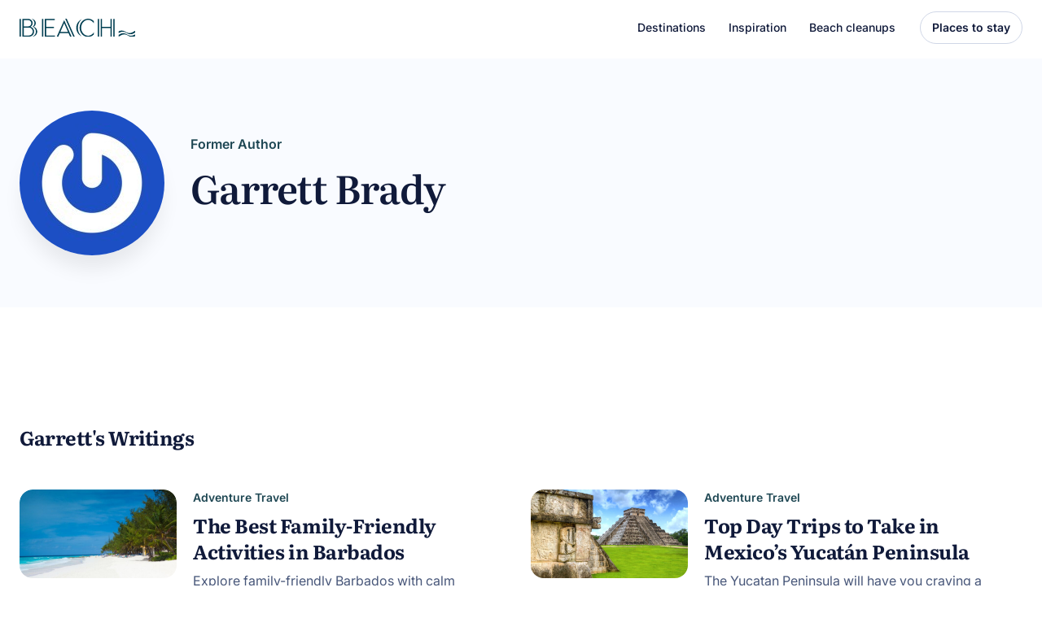

--- FILE ---
content_type: text/html; charset=UTF-8
request_url: https://www.beach.com/author/garrett-brady/
body_size: 20295
content:
<!DOCTYPE html>
<html lang="en-US">
<head> <script type="text/javascript">
/* <![CDATA[ */
var gform;gform||(document.addEventListener("gform_main_scripts_loaded",function(){gform.scriptsLoaded=!0}),document.addEventListener("gform/theme/scripts_loaded",function(){gform.themeScriptsLoaded=!0}),window.addEventListener("DOMContentLoaded",function(){gform.domLoaded=!0}),gform={domLoaded:!1,scriptsLoaded:!1,themeScriptsLoaded:!1,isFormEditor:()=>"function"==typeof InitializeEditor,callIfLoaded:function(o){return!(!gform.domLoaded||!gform.scriptsLoaded||!gform.themeScriptsLoaded&&!gform.isFormEditor()||(gform.isFormEditor()&&console.warn("The use of gform.initializeOnLoaded() is deprecated in the form editor context and will be removed in Gravity Forms 3.1."),o(),0))},initializeOnLoaded:function(o){gform.callIfLoaded(o)||(document.addEventListener("gform_main_scripts_loaded",()=>{gform.scriptsLoaded=!0,gform.callIfLoaded(o)}),document.addEventListener("gform/theme/scripts_loaded",()=>{gform.themeScriptsLoaded=!0,gform.callIfLoaded(o)}),window.addEventListener("DOMContentLoaded",()=>{gform.domLoaded=!0,gform.callIfLoaded(o)}))},hooks:{action:{},filter:{}},addAction:function(o,r,e,t){gform.addHook("action",o,r,e,t)},addFilter:function(o,r,e,t){gform.addHook("filter",o,r,e,t)},doAction:function(o){gform.doHook("action",o,arguments)},applyFilters:function(o){return gform.doHook("filter",o,arguments)},removeAction:function(o,r){gform.removeHook("action",o,r)},removeFilter:function(o,r,e){gform.removeHook("filter",o,r,e)},addHook:function(o,r,e,t,n){null==gform.hooks[o][r]&&(gform.hooks[o][r]=[]);var d=gform.hooks[o][r];null==n&&(n=r+"_"+d.length),gform.hooks[o][r].push({tag:n,callable:e,priority:t=null==t?10:t})},doHook:function(r,o,e){var t;if(e=Array.prototype.slice.call(e,1),null!=gform.hooks[r][o]&&((o=gform.hooks[r][o]).sort(function(o,r){return o.priority-r.priority}),o.forEach(function(o){"function"!=typeof(t=o.callable)&&(t=window[t]),"action"==r?t.apply(null,e):e[0]=t.apply(null,e)})),"filter"==r)return e[0]},removeHook:function(o,r,t,n){var e;null!=gform.hooks[o][r]&&(e=(e=gform.hooks[o][r]).filter(function(o,r,e){return!!(null!=n&&n!=o.tag||null!=t&&t!=o.priority)}),gform.hooks[o][r]=e)}});
/* ]]> */
</script>

	<meta charset="UTF-8" />
	<meta name="viewport" content="width=device-width, initial-scale=1.0" />
	<meta name='robots' content='index, follow, max-image-preview:large, max-snippet:-1, max-video-preview:-1' />
	<style>img:is([sizes="auto" i], [sizes^="auto," i]) { contain-intrinsic-size: 3000px 1500px }</style>
	
	<!-- This site is optimized with the Yoast SEO plugin v25.9 - https://yoast.com/wordpress/plugins/seo/ -->
	<title>Garrett Brady, Author at Beach</title>
	<link rel="canonical" href="https://www.beach.com/author/garrett-brady/" />
	<meta property="og:locale" content="en_US" />
	<meta property="og:type" content="profile" />
	<meta property="og:title" content="Garrett Brady, Author at Beach" />
	<meta property="og:url" content="https://www.beach.com/author/garrett-brady/" />
	<meta property="og:site_name" content="Beach" />
	<meta property="og:image" content="https://secure.gravatar.com/avatar/f2490b8eb554883e441a29b77c32727ee81f404fc5ee3a29e5da3924c34f202f?s=500&r=g" />
	<script type="application/ld+json" class="yoast-schema-graph">{"@context":"https://schema.org","@graph":[{"@type":"ProfilePage","@id":"https://www.beach.com/author/garrett-brady/","url":"https://www.beach.com/author/garrett-brady/","name":"Garrett Brady, Author at Beach","isPartOf":{"@id":"https://www.beach.com/#website"},"primaryImageOfPage":{"@id":"https://www.beach.com/author/garrett-brady/#primaryimage"},"image":{"@id":"https://www.beach.com/author/garrett-brady/#primaryimage"},"thumbnailUrl":"https://www.beach.com/wp-content/uploads/2018/07/barbados-84562_1920.jpg","breadcrumb":{"@id":"https://www.beach.com/author/garrett-brady/#breadcrumb"},"inLanguage":"en-US","potentialAction":[{"@type":"ReadAction","target":["https://www.beach.com/author/garrett-brady/"]}]},{"@type":"ImageObject","inLanguage":"en-US","@id":"https://www.beach.com/author/garrett-brady/#primaryimage","url":"https://www.beach.com/wp-content/uploads/2018/07/barbados-84562_1920.jpg","contentUrl":"https://www.beach.com/wp-content/uploads/2018/07/barbados-84562_1920.jpg","width":1920,"height":1280},{"@type":"BreadcrumbList","@id":"https://www.beach.com/author/garrett-brady/#breadcrumb","itemListElement":[{"@type":"ListItem","position":1,"name":"Home","item":"https://www.beach.com/"},{"@type":"ListItem","position":2,"name":"Garrett Brady"}]},{"@type":"WebSite","@id":"https://www.beach.com/#website","url":"https://www.beach.com/","name":"Beach","description":"Vacations, Beachfront Resorts and Travel Tips","publisher":{"@id":"https://www.beach.com/#organization"},"potentialAction":[{"@type":"SearchAction","target":{"@type":"EntryPoint","urlTemplate":"https://www.beach.com/?s={search_term_string}"},"query-input":{"@type":"PropertyValueSpecification","valueRequired":true,"valueName":"search_term_string"}}],"inLanguage":"en-US"},{"@type":"Organization","@id":"https://www.beach.com/#organization","name":"Beach.com","url":"https://www.beach.com/","logo":{"@type":"ImageObject","inLanguage":"en-US","@id":"https://www.beach.com/#/schema/logo/image/","url":"https://www.beach.com/wp-content/uploads/2025/12/B-MARK_SEAGREEN_RGB.png","contentUrl":"https://www.beach.com/wp-content/uploads/2025/12/B-MARK_SEAGREEN_RGB.png","width":296,"height":300,"caption":"Beach.com"},"image":{"@id":"https://www.beach.com/#/schema/logo/image/"},"sameAs":["https://www.facebook.com/Beaches","https://x.com/VisitBeach","https://www.instagram.com/beach/","https://www.pinterest.com/visitbeach/"]},{"@type":"Person","@id":"https://www.beach.com/#/schema/person/bc79f6cc33cefe956c214cb5361e6a36","name":"Garrett Brady","image":{"@type":"ImageObject","inLanguage":"en-US","@id":"https://www.beach.com/#/schema/person/image/","url":"https://secure.gravatar.com/avatar/f2490b8eb554883e441a29b77c32727ee81f404fc5ee3a29e5da3924c34f202f?s=96&r=g","contentUrl":"https://secure.gravatar.com/avatar/f2490b8eb554883e441a29b77c32727ee81f404fc5ee3a29e5da3924c34f202f?s=96&r=g","caption":"Garrett Brady"},"mainEntityOfPage":{"@id":"https://www.beach.com/author/garrett-brady/"}}]}</script>
	<!-- / Yoast SEO plugin. -->


<link rel='dns-prefetch' href='//www.beach.com' />
<link rel='dns-prefetch' href='//maps.googleapis.com' />
<link rel="alternate" type="application/rss+xml" title="Beach &raquo; Feed" href="https://www.beach.com/feed/" />
<link rel="alternate" type="application/rss+xml" title="Beach &raquo; Comments Feed" href="https://www.beach.com/comments/feed/" />
<link rel="alternate" type="application/rss+xml" title="Beach &raquo; Posts by Garrett Brady Feed" href="https://www.beach.com/author/garrett-brady/feed/" />
<script type="text/javascript">
/* <![CDATA[ */
window._wpemojiSettings = {"baseUrl":"https:\/\/s.w.org\/images\/core\/emoji\/16.0.1\/72x72\/","ext":".png","svgUrl":"https:\/\/s.w.org\/images\/core\/emoji\/16.0.1\/svg\/","svgExt":".svg","source":{"concatemoji":"https:\/\/www.beach.com\/wp-includes\/js\/wp-emoji-release.min.js?ver=6.8.3"}};
/*! This file is auto-generated */
!function(s,n){var o,i,e;function c(e){try{var t={supportTests:e,timestamp:(new Date).valueOf()};sessionStorage.setItem(o,JSON.stringify(t))}catch(e){}}function p(e,t,n){e.clearRect(0,0,e.canvas.width,e.canvas.height),e.fillText(t,0,0);var t=new Uint32Array(e.getImageData(0,0,e.canvas.width,e.canvas.height).data),a=(e.clearRect(0,0,e.canvas.width,e.canvas.height),e.fillText(n,0,0),new Uint32Array(e.getImageData(0,0,e.canvas.width,e.canvas.height).data));return t.every(function(e,t){return e===a[t]})}function u(e,t){e.clearRect(0,0,e.canvas.width,e.canvas.height),e.fillText(t,0,0);for(var n=e.getImageData(16,16,1,1),a=0;a<n.data.length;a++)if(0!==n.data[a])return!1;return!0}function f(e,t,n,a){switch(t){case"flag":return n(e,"\ud83c\udff3\ufe0f\u200d\u26a7\ufe0f","\ud83c\udff3\ufe0f\u200b\u26a7\ufe0f")?!1:!n(e,"\ud83c\udde8\ud83c\uddf6","\ud83c\udde8\u200b\ud83c\uddf6")&&!n(e,"\ud83c\udff4\udb40\udc67\udb40\udc62\udb40\udc65\udb40\udc6e\udb40\udc67\udb40\udc7f","\ud83c\udff4\u200b\udb40\udc67\u200b\udb40\udc62\u200b\udb40\udc65\u200b\udb40\udc6e\u200b\udb40\udc67\u200b\udb40\udc7f");case"emoji":return!a(e,"\ud83e\udedf")}return!1}function g(e,t,n,a){var r="undefined"!=typeof WorkerGlobalScope&&self instanceof WorkerGlobalScope?new OffscreenCanvas(300,150):s.createElement("canvas"),o=r.getContext("2d",{willReadFrequently:!0}),i=(o.textBaseline="top",o.font="600 32px Arial",{});return e.forEach(function(e){i[e]=t(o,e,n,a)}),i}function t(e){var t=s.createElement("script");t.src=e,t.defer=!0,s.head.appendChild(t)}"undefined"!=typeof Promise&&(o="wpEmojiSettingsSupports",i=["flag","emoji"],n.supports={everything:!0,everythingExceptFlag:!0},e=new Promise(function(e){s.addEventListener("DOMContentLoaded",e,{once:!0})}),new Promise(function(t){var n=function(){try{var e=JSON.parse(sessionStorage.getItem(o));if("object"==typeof e&&"number"==typeof e.timestamp&&(new Date).valueOf()<e.timestamp+604800&&"object"==typeof e.supportTests)return e.supportTests}catch(e){}return null}();if(!n){if("undefined"!=typeof Worker&&"undefined"!=typeof OffscreenCanvas&&"undefined"!=typeof URL&&URL.createObjectURL&&"undefined"!=typeof Blob)try{var e="postMessage("+g.toString()+"("+[JSON.stringify(i),f.toString(),p.toString(),u.toString()].join(",")+"));",a=new Blob([e],{type:"text/javascript"}),r=new Worker(URL.createObjectURL(a),{name:"wpTestEmojiSupports"});return void(r.onmessage=function(e){c(n=e.data),r.terminate(),t(n)})}catch(e){}c(n=g(i,f,p,u))}t(n)}).then(function(e){for(var t in e)n.supports[t]=e[t],n.supports.everything=n.supports.everything&&n.supports[t],"flag"!==t&&(n.supports.everythingExceptFlag=n.supports.everythingExceptFlag&&n.supports[t]);n.supports.everythingExceptFlag=n.supports.everythingExceptFlag&&!n.supports.flag,n.DOMReady=!1,n.readyCallback=function(){n.DOMReady=!0}}).then(function(){return e}).then(function(){var e;n.supports.everything||(n.readyCallback(),(e=n.source||{}).concatemoji?t(e.concatemoji):e.wpemoji&&e.twemoji&&(t(e.twemoji),t(e.wpemoji)))}))}((window,document),window._wpemojiSettings);
/* ]]> */
</script>
<style id='wp-emoji-styles-inline-css' type='text/css'>

	img.wp-smiley, img.emoji {
		display: inline !important;
		border: none !important;
		box-shadow: none !important;
		height: 1em !important;
		width: 1em !important;
		margin: 0 0.07em !important;
		vertical-align: -0.1em !important;
		background: none !important;
		padding: 0 !important;
	}
</style>
<link rel='stylesheet' id='wp-block-library-css' href='https://www.beach.com/wp-includes/css/dist/block-library/style.min.css?ver=6.8.3' type='text/css' media='all' />
<style id='classic-theme-styles-inline-css' type='text/css'>
/*! This file is auto-generated */
.wp-block-button__link{color:#fff;background-color:#32373c;border-radius:9999px;box-shadow:none;text-decoration:none;padding:calc(.667em + 2px) calc(1.333em + 2px);font-size:1.125em}.wp-block-file__button{background:#32373c;color:#fff;text-decoration:none}
</style>
<style id='global-styles-inline-css' type='text/css'>
:root{--wp--preset--aspect-ratio--square: 1;--wp--preset--aspect-ratio--4-3: 4/3;--wp--preset--aspect-ratio--3-4: 3/4;--wp--preset--aspect-ratio--3-2: 3/2;--wp--preset--aspect-ratio--2-3: 2/3;--wp--preset--aspect-ratio--16-9: 16/9;--wp--preset--aspect-ratio--9-16: 9/16;--wp--preset--color--black: #000000;--wp--preset--color--cyan-bluish-gray: #abb8c3;--wp--preset--color--white: #ffffff;--wp--preset--color--pale-pink: #f78da7;--wp--preset--color--vivid-red: #cf2e2e;--wp--preset--color--luminous-vivid-orange: #ff6900;--wp--preset--color--luminous-vivid-amber: #fcb900;--wp--preset--color--light-green-cyan: #7bdcb5;--wp--preset--color--vivid-green-cyan: #00d084;--wp--preset--color--pale-cyan-blue: #8ed1fc;--wp--preset--color--vivid-cyan-blue: #0693e3;--wp--preset--color--vivid-purple: #9b51e0;--wp--preset--gradient--vivid-cyan-blue-to-vivid-purple: linear-gradient(135deg,rgba(6,147,227,1) 0%,rgb(155,81,224) 100%);--wp--preset--gradient--light-green-cyan-to-vivid-green-cyan: linear-gradient(135deg,rgb(122,220,180) 0%,rgb(0,208,130) 100%);--wp--preset--gradient--luminous-vivid-amber-to-luminous-vivid-orange: linear-gradient(135deg,rgba(252,185,0,1) 0%,rgba(255,105,0,1) 100%);--wp--preset--gradient--luminous-vivid-orange-to-vivid-red: linear-gradient(135deg,rgba(255,105,0,1) 0%,rgb(207,46,46) 100%);--wp--preset--gradient--very-light-gray-to-cyan-bluish-gray: linear-gradient(135deg,rgb(238,238,238) 0%,rgb(169,184,195) 100%);--wp--preset--gradient--cool-to-warm-spectrum: linear-gradient(135deg,rgb(74,234,220) 0%,rgb(151,120,209) 20%,rgb(207,42,186) 40%,rgb(238,44,130) 60%,rgb(251,105,98) 80%,rgb(254,248,76) 100%);--wp--preset--gradient--blush-light-purple: linear-gradient(135deg,rgb(255,206,236) 0%,rgb(152,150,240) 100%);--wp--preset--gradient--blush-bordeaux: linear-gradient(135deg,rgb(254,205,165) 0%,rgb(254,45,45) 50%,rgb(107,0,62) 100%);--wp--preset--gradient--luminous-dusk: linear-gradient(135deg,rgb(255,203,112) 0%,rgb(199,81,192) 50%,rgb(65,88,208) 100%);--wp--preset--gradient--pale-ocean: linear-gradient(135deg,rgb(255,245,203) 0%,rgb(182,227,212) 50%,rgb(51,167,181) 100%);--wp--preset--gradient--electric-grass: linear-gradient(135deg,rgb(202,248,128) 0%,rgb(113,206,126) 100%);--wp--preset--gradient--midnight: linear-gradient(135deg,rgb(2,3,129) 0%,rgb(40,116,252) 100%);--wp--preset--font-size--small: 13px;--wp--preset--font-size--medium: 20px;--wp--preset--font-size--large: 36px;--wp--preset--font-size--x-large: 42px;--wp--preset--spacing--20: 0.44rem;--wp--preset--spacing--30: 0.67rem;--wp--preset--spacing--40: 1rem;--wp--preset--spacing--50: 1.5rem;--wp--preset--spacing--60: 2.25rem;--wp--preset--spacing--70: 3.38rem;--wp--preset--spacing--80: 5.06rem;--wp--preset--shadow--natural: 6px 6px 9px rgba(0, 0, 0, 0.2);--wp--preset--shadow--deep: 12px 12px 50px rgba(0, 0, 0, 0.4);--wp--preset--shadow--sharp: 6px 6px 0px rgba(0, 0, 0, 0.2);--wp--preset--shadow--outlined: 6px 6px 0px -3px rgba(255, 255, 255, 1), 6px 6px rgba(0, 0, 0, 1);--wp--preset--shadow--crisp: 6px 6px 0px rgba(0, 0, 0, 1);}:where(.is-layout-flex){gap: 0.5em;}:where(.is-layout-grid){gap: 0.5em;}body .is-layout-flex{display: flex;}.is-layout-flex{flex-wrap: wrap;align-items: center;}.is-layout-flex > :is(*, div){margin: 0;}body .is-layout-grid{display: grid;}.is-layout-grid > :is(*, div){margin: 0;}:where(.wp-block-columns.is-layout-flex){gap: 2em;}:where(.wp-block-columns.is-layout-grid){gap: 2em;}:where(.wp-block-post-template.is-layout-flex){gap: 1.25em;}:where(.wp-block-post-template.is-layout-grid){gap: 1.25em;}.has-black-color{color: var(--wp--preset--color--black) !important;}.has-cyan-bluish-gray-color{color: var(--wp--preset--color--cyan-bluish-gray) !important;}.has-white-color{color: var(--wp--preset--color--white) !important;}.has-pale-pink-color{color: var(--wp--preset--color--pale-pink) !important;}.has-vivid-red-color{color: var(--wp--preset--color--vivid-red) !important;}.has-luminous-vivid-orange-color{color: var(--wp--preset--color--luminous-vivid-orange) !important;}.has-luminous-vivid-amber-color{color: var(--wp--preset--color--luminous-vivid-amber) !important;}.has-light-green-cyan-color{color: var(--wp--preset--color--light-green-cyan) !important;}.has-vivid-green-cyan-color{color: var(--wp--preset--color--vivid-green-cyan) !important;}.has-pale-cyan-blue-color{color: var(--wp--preset--color--pale-cyan-blue) !important;}.has-vivid-cyan-blue-color{color: var(--wp--preset--color--vivid-cyan-blue) !important;}.has-vivid-purple-color{color: var(--wp--preset--color--vivid-purple) !important;}.has-black-background-color{background-color: var(--wp--preset--color--black) !important;}.has-cyan-bluish-gray-background-color{background-color: var(--wp--preset--color--cyan-bluish-gray) !important;}.has-white-background-color{background-color: var(--wp--preset--color--white) !important;}.has-pale-pink-background-color{background-color: var(--wp--preset--color--pale-pink) !important;}.has-vivid-red-background-color{background-color: var(--wp--preset--color--vivid-red) !important;}.has-luminous-vivid-orange-background-color{background-color: var(--wp--preset--color--luminous-vivid-orange) !important;}.has-luminous-vivid-amber-background-color{background-color: var(--wp--preset--color--luminous-vivid-amber) !important;}.has-light-green-cyan-background-color{background-color: var(--wp--preset--color--light-green-cyan) !important;}.has-vivid-green-cyan-background-color{background-color: var(--wp--preset--color--vivid-green-cyan) !important;}.has-pale-cyan-blue-background-color{background-color: var(--wp--preset--color--pale-cyan-blue) !important;}.has-vivid-cyan-blue-background-color{background-color: var(--wp--preset--color--vivid-cyan-blue) !important;}.has-vivid-purple-background-color{background-color: var(--wp--preset--color--vivid-purple) !important;}.has-black-border-color{border-color: var(--wp--preset--color--black) !important;}.has-cyan-bluish-gray-border-color{border-color: var(--wp--preset--color--cyan-bluish-gray) !important;}.has-white-border-color{border-color: var(--wp--preset--color--white) !important;}.has-pale-pink-border-color{border-color: var(--wp--preset--color--pale-pink) !important;}.has-vivid-red-border-color{border-color: var(--wp--preset--color--vivid-red) !important;}.has-luminous-vivid-orange-border-color{border-color: var(--wp--preset--color--luminous-vivid-orange) !important;}.has-luminous-vivid-amber-border-color{border-color: var(--wp--preset--color--luminous-vivid-amber) !important;}.has-light-green-cyan-border-color{border-color: var(--wp--preset--color--light-green-cyan) !important;}.has-vivid-green-cyan-border-color{border-color: var(--wp--preset--color--vivid-green-cyan) !important;}.has-pale-cyan-blue-border-color{border-color: var(--wp--preset--color--pale-cyan-blue) !important;}.has-vivid-cyan-blue-border-color{border-color: var(--wp--preset--color--vivid-cyan-blue) !important;}.has-vivid-purple-border-color{border-color: var(--wp--preset--color--vivid-purple) !important;}.has-vivid-cyan-blue-to-vivid-purple-gradient-background{background: var(--wp--preset--gradient--vivid-cyan-blue-to-vivid-purple) !important;}.has-light-green-cyan-to-vivid-green-cyan-gradient-background{background: var(--wp--preset--gradient--light-green-cyan-to-vivid-green-cyan) !important;}.has-luminous-vivid-amber-to-luminous-vivid-orange-gradient-background{background: var(--wp--preset--gradient--luminous-vivid-amber-to-luminous-vivid-orange) !important;}.has-luminous-vivid-orange-to-vivid-red-gradient-background{background: var(--wp--preset--gradient--luminous-vivid-orange-to-vivid-red) !important;}.has-very-light-gray-to-cyan-bluish-gray-gradient-background{background: var(--wp--preset--gradient--very-light-gray-to-cyan-bluish-gray) !important;}.has-cool-to-warm-spectrum-gradient-background{background: var(--wp--preset--gradient--cool-to-warm-spectrum) !important;}.has-blush-light-purple-gradient-background{background: var(--wp--preset--gradient--blush-light-purple) !important;}.has-blush-bordeaux-gradient-background{background: var(--wp--preset--gradient--blush-bordeaux) !important;}.has-luminous-dusk-gradient-background{background: var(--wp--preset--gradient--luminous-dusk) !important;}.has-pale-ocean-gradient-background{background: var(--wp--preset--gradient--pale-ocean) !important;}.has-electric-grass-gradient-background{background: var(--wp--preset--gradient--electric-grass) !important;}.has-midnight-gradient-background{background: var(--wp--preset--gradient--midnight) !important;}.has-small-font-size{font-size: var(--wp--preset--font-size--small) !important;}.has-medium-font-size{font-size: var(--wp--preset--font-size--medium) !important;}.has-large-font-size{font-size: var(--wp--preset--font-size--large) !important;}.has-x-large-font-size{font-size: var(--wp--preset--font-size--x-large) !important;}
:where(.wp-block-post-template.is-layout-flex){gap: 1.25em;}:where(.wp-block-post-template.is-layout-grid){gap: 1.25em;}
:where(.wp-block-columns.is-layout-flex){gap: 2em;}:where(.wp-block-columns.is-layout-grid){gap: 2em;}
:root :where(.wp-block-pullquote){font-size: 1.5em;line-height: 1.6;}
</style>
<link rel='stylesheet' id='beach-com-css' href='https://www.beach.com/wp-content/themes/beach.com/assets/css/main.css?ver=1768393492' type='text/css' media='all' />
<link rel='stylesheet' id='tailwind-css' href='https://www.beach.com/wp-content/themes/beach.com/assets/css/tailwind.css?ver=1768393492' type='text/css' media='all' />
<script type="text/javascript" src="https://www.beach.com/wp-includes/js/jquery/jquery.min.js?ver=3.7.1" id="jquery-core-js"></script>
<script type="text/javascript" src="https://www.beach.com/wp-includes/js/jquery/jquery-migrate.min.js?ver=3.4.1" id="jquery-migrate-js"></script>
<link rel="https://api.w.org/" href="https://www.beach.com/wp-json/" /><link rel="alternate" title="JSON" type="application/json" href="https://www.beach.com/wp-json/wp/v2/users/14" /><link rel="EditURI" type="application/rsd+xml" title="RSD" href="https://www.beach.com/xmlrpc.php?rsd" />
<meta name="generator" content="WordPress 6.8.3" />
<script type="text/javascript">
(function(url){
	if(/(?:Chrome\/26\.0\.1410\.63 Safari\/537\.31|WordfenceTestMonBot)/.test(navigator.userAgent)){ return; }
	var addEvent = function(evt, handler) {
		if (window.addEventListener) {
			document.addEventListener(evt, handler, false);
		} else if (window.attachEvent) {
			document.attachEvent('on' + evt, handler);
		}
	};
	var removeEvent = function(evt, handler) {
		if (window.removeEventListener) {
			document.removeEventListener(evt, handler, false);
		} else if (window.detachEvent) {
			document.detachEvent('on' + evt, handler);
		}
	};
	var evts = 'contextmenu dblclick drag dragend dragenter dragleave dragover dragstart drop keydown keypress keyup mousedown mousemove mouseout mouseover mouseup mousewheel scroll'.split(' ');
	var logHuman = function() {
		if (window.wfLogHumanRan) { return; }
		window.wfLogHumanRan = true;
		var wfscr = document.createElement('script');
		wfscr.type = 'text/javascript';
		wfscr.async = true;
		wfscr.src = url + '&r=' + Math.random();
		(document.getElementsByTagName('head')[0]||document.getElementsByTagName('body')[0]).appendChild(wfscr);
		for (var i = 0; i < evts.length; i++) {
			removeEvent(evts[i], logHuman);
		}
	};
	for (var i = 0; i < evts.length; i++) {
		addEvent(evts[i], logHuman);
	}
})('//www.beach.com/?wordfence_lh=1&hid=E46BE039CAFADC1CA09C59EED99776C5');
</script><link rel="icon" href="https://www.beach.com/wp-content/uploads/2025/05/cropped-ICON_B-MARK_WHITE_RGB-32x32.png" sizes="32x32" />
<link rel="icon" href="https://www.beach.com/wp-content/uploads/2025/05/cropped-ICON_B-MARK_WHITE_RGB-192x192.png" sizes="192x192" />
<link rel="apple-touch-icon" href="https://www.beach.com/wp-content/uploads/2025/05/cropped-ICON_B-MARK_WHITE_RGB-180x180.png" />
<meta name="msapplication-TileImage" content="https://www.beach.com/wp-content/uploads/2025/05/cropped-ICON_B-MARK_WHITE_RGB-270x270.png" />
		<style type="text/css" id="wp-custom-css">
			.validation_message {
	color: #f24b4b !important;
	font-size: 12px !important;
	line-height: 1.5;
	margin-top: 10px;
}

.gform_submission_error.hide_summary {
	color: #f24b4b !important;
	font-family: var(--font-primary) !important;
	font-size: 12px !important;
	font-weight: 600 !important;
	line-height: 1.5;
	margin: 12px 0;
}


.post-content .prose {
	max-width: 65ch;
}

.wp-block-image img {
	border-radius: 24px;
}		</style>
		<!-- Google Tag Manager -->
<script>!function(){"use strict";function l(e){for(var t=e,r=0,n=document.cookie.split(";");r<n.length;r++){var o=n[r].split("=");if(o[0].trim()===t)return o[1]}}function s(e){return localStorage.getItem(e)}function u(e){return window[e]}function A(e,t){e=document.querySelector(e);return t?null==e?void 0:e.getAttribute(t):null==e?void 0:e.textContent}var e=window,t=document,r="script",n="dataLayer",o="https://growth.beach.com",a="",i="ezgowoyyy",c="3fep=EB1EKCMiSjc%2BPjEnTlcsXA9ES0FGSQMURBscDhQHSRkWFA%3D%3D",g="cookie",v="user_id",E="",d=!1;try{var d=!!g&&(m=navigator.userAgent,!!(m=new RegExp("Version/([0-9._]+)(.Mobile)?.*Safari.").exec(m)))&&16.4<=parseFloat(m[1]),f="stapeUserId"===g,I=d&&!f?function(e,t,r){void 0===t&&(t="");var n={cookie:l,localStorage:s,jsVariable:u,cssSelector:A},t=Array.isArray(t)?t:[t];if(e&&n[e])for(var o=n[e],a=0,i=t;a<i.length;a++){var c=i[a],c=r?o(c,r):o(c);if(c)return c}else console.warn("invalid uid source",e)}(g,v,E):void 0;d=d&&(!!I||f)}catch(e){console.error(e)}var m=e,g=(m[n]=m[n]||[],m[n].push({"gtm.start":(new Date).getTime(),event:"gtm.js"}),t.getElementsByTagName(r)[0]),v=I?"&bi="+encodeURIComponent(I):"",E=t.createElement(r),f=(d&&(i=8<i.length?i.replace(/([a-z]{8}$)/,"kp$1"):"kp"+i),!d&&a?a:o);E.async=!0,E.src=f+"/"+i+".js?"+c+v,null!=(e=g.parentNode)&&e.insertBefore(E,g)}();</script>
<!-- End Google Tag Manager -->
</head>

<body class="archive author author-garrett-brady author-14 wp-custom-logo wp-theme-beachcom flex flex-col min-h-screen antialiased overflow-x-hidden" data-lenis-prevent>
<!-- Google Tag Manager (noscript) -->
<noscript><iframe src="https://growth.beach.com/ns.html?id=GTM-MGGHH98K" height="0" width="0" style="display:none;visibility:hidden"></iframe></noscript>
<!-- End Google Tag Manager (noscript) -->

<div class="hidden tailwind-class-generator"></div>

<header class="sticky top-0 left-0 z-50 w-full bg-white site-header">
	<div class="container relative flex items-center justify-between min-h-[64px] lg:min-h-0">

		<a id="main-logo" href="/" class="md:mr-4 lg:mr-10 site-logo shrink-0">
			<span class="sr-only">Beach</span>
			<img id="primary-logo" class="w-[7.2rem] xl:w-[8.875rem]" src="https://www.beach.com/wp-content/uploads/2025/05/beach-logo.svg" alt="Beach">
		</a>

		<div id="queried-filters" class="items-center !hidden gap-2 m-auto absolute 2xl:right-0 right-20 2xl:left-0 transition-all duration-200 lg:max-w-[51rem] xl:max-w-[60rem] left-auto 2xl:max-w-[65rem] 3xl:max-w-[75rem]">
			<button class="rounded-full filter-btn all-filter-toggle w-10 h-10 p-2.5 relative">
				<svg xmlns="http://www.w3.org/2000/svg" width="20" height="20" viewBox="0 0 20 20" fill="none">
					<path d="M2.5 6.66699L12.5 6.66699M12.5 6.66699C12.5 8.0477 13.6193 9.16699 15 9.16699C16.3807 9.16699 17.5 8.0477 17.5 6.66699C17.5 5.28628 16.3807 4.16699 15 4.16699C13.6193 4.16699 12.5 5.28628 12.5 6.66699ZM7.5 13.3337L17.5 13.3337M7.5 13.3337C7.5 14.7144 6.38071 15.8337 5 15.8337C3.61929 15.8337 2.5 14.7144 2.5 13.3337C2.5 11.9529 3.61929 10.8337 5 10.8337C6.38071 10.8337 7.5 11.9529 7.5 13.3337Z" stroke="#101A3A" stroke-width="1.66667" stroke-linecap="round" stroke-linejoin="round"/>
				</svg>
				<div class="filter-count md:absolute -top-2 -right-3 flex justify-center items-center w-5 md:w-[24px] h-5 md:h-[24px] md:border-2 md:border-white bg-text-primary text-white rounded-full font-semibold text-[10px]">
					<span class="max-md:mt-[1px]"></span>
				</div>
			</button>
		</div>

		<nav class="z-40 flex items-center justify-center font-semibold border-t border-solid md:text-center primary-menu max-md:flex-col-reverse max-md:items-start max-md:justify-end lg:justify-end max-md:fixed max-md:left-0 max-md:right-0 max-md:bottom-0 max-md:top-16 top-full max-md:bg-white max-md:translate-x-full border-brand-light-blue-2 md:border-none">
			<ul id="menu-primary-menu" class="menu flex flex-col md:flex-row md:justify-end md:items-center md:text-sm px-4 md:px-0 w-full md:w-auto"><li id="menu-item-22196" class="menu-item menu-item-type-custom menu-item-object-custom menu-item-22196"><a href="/destinations" class="inline-flex items-center menu-link" role="button" aria-haspopup="true" aria-expanded="false" aria-controls="mega-menu-destinations" tabindex="0">Destinations </a>     <div class="fixed z-10 md:absolute left-0 md:left-1/2 top-0 md:top-16 lg:top-[66px] bottom-0 md:bottom-auto right-0 md:right-auto md:-translate-x-[50vw] w-screen pointer-events-none">
	     <div id="mega-menu-destinations"
	          class="!block -tm-1 pointer-events-auto clip-reveal w-full md:border-y border-brand-light-blue-2 bg-white py-6 md:py-10 text-left h-[calc(100vh-68px)] md:h-auto"
	          role="menu"
	          aria-label="Destination submenu">
		     <div class="md:hidden absolute bottom-[calc(100%-2px)] bg-white w-[12rem] pt-3 pb-2 mb-1 px-4">
			     <div data-close-submenu="mega-menu-destinations" class="inline-flex items-center py-2.5 px-1 gap-1.5 cursor-pointer text-text-primary">
				     <svg width="20" height="20" viewBox="0 0 20 20" fill="none" xmlns="http://www.w3.org/2000/svg">
					     <path d="M12.5 15L7.5 10L12.5 5" stroke="#101A3A" stroke-width="1.66667" stroke-linecap="round" stroke-linejoin="round"/>
				     </svg>
				     Back
			     </div>
		     </div>
		     <div class="container h-full overflow-auto">
			     <div class="grid gap-6 md:grid-cols-4 md:gap-8 mb-7">
				     <div class="md:px-4">
              					                        					          <div class="mb-2 text-sm font-semibold text-left  text-brand-accent-blue-4">Caribbean</div>
                                                                        <a href="https://www.beach.com/aruba/" target="">Aruba</a>
                                                                        <a href="https://www.beach.com/barbados/" target="">Barbados</a>
                                                                        <a href="https://www.beach.com/jamaica/" target="">Jamaica</a>
                                                                        <a href="https://www.beach.com/the-bahamas/" target="">The Bahamas</a>
                                                                        <a href="https://www.beach.com/us-virgin-islands/" target="">US Virgin Islands</a>
                                                 				     </div>
				     <div class="md:px-4">
              					                        					          <div class="mb-2 text-sm font-semibold text-left  text-brand-accent-blue-4">Central &amp; South America</div>
                                                                        <a href="https://www.beach.com/brazil/" target="">Brazil</a>
                                                                        <a href="https://www.beach.com/costa-rica/" target="">Costa Rica</a>
                                                                        <a href="https://www.beach.com/mexico/" target="">Mexico</a>
                                                 				     </div>
				     <div class="md:px-4">
              					                        					          <div class="mb-2 text-sm font-semibold text-left  text-brand-accent-blue-4">Europe</div>
                                                                        <a href="https://www.beach.com/croatia/" target="">Croatia</a>
                                                                        <a href="https://www.beach.com/greece/" target="">Greece</a>
                                                                        <a href="https://www.beach.com/italy/" target="">Italy</a>
                                                                        <a href="https://www.beach.com/portugal/" target="">Portugal</a>
                                                                        <a href="https://www.beach.com/spain/" target="">Spain</a>
                                                 				     </div>
				     <div class="md:px-4">
              					                        					          <div class="mb-2 text-sm font-semibold text-left  text-brand-accent-blue-4">United States</div>
                                                                        <a href="https://www.beach.com/florida/" target="">Florida</a>
                                                                        <a href="https://www.beach.com/hawaii/" target="">Hawaii</a>
                                                    					          <div class="mb-2 text-sm font-semibold text-left mt-3 text-brand-accent-blue-4">Asia</div>
                                                                        <a href="https://www.beach.com/bali/" target="">Bali</a>
                                                                        <a href="https://www.beach.com/thailand/" target="">Thailand</a>
                                                 				     </div>
			     </div>
                       <a href="https://www.beach.com/destinations/" class="w-full text-center cta-btn cta-btn--blank md:w-auto">
                Destinations            </a>
           		     </div>
	     </div>
     </div>
    </li>
<li id="menu-item-22197" class="menu-item menu-item-type-custom menu-item-object-custom menu-item-22197"><a href="/inspiration" class="inline-flex items-center menu-link" role="button" aria-haspopup="true" aria-expanded="false" aria-controls="mega-menu-inspiration" tabindex="0">Inspiration </a>	    <div class="fixed md:absolute z-[9] left-0 md:left-1/2 top-0 md:top-16 lg:top-[66px] md:-translate-x-[50vw] right-0 md:right-auto bottom-0 md:bottom-auto w-screen pointer-events-none">
		    <div id="mega-menu-inspiration" class="!block pointer-events-auto clip-reveal w-full bg-white py-6 md:py-10 md:border-y border-brand-light-blue-2 submenu top-full lg:group-hover:block text-left whitespace-normal h-[calc(100vh-68px)] md:h-auto" role="menu" aria-label="Inspiration submenu">
			    <div class="md:hidden absolute bottom-[calc(100%-2px)] bg-white w-[12rem] pt-3 pb-2 mb-1 px-4">
				    <div data-close-submenu="mega-menu-inspiration" class="inline-flex items-center py-2.5 px-1 gap-1.5 cursor-pointer text-text-primary">
					    <svg width="20" height="20" viewBox="0 0 20 20" fill="none" xmlns="http://www.w3.org/2000/svg">
						    <path d="M12.5 15L7.5 10L12.5 5" stroke="#101A3A" stroke-width="1.66667" stroke-linecap="round" stroke-linejoin="round"/>
					    </svg>
					    Back
				    </div>
			    </div>
			    <div class="container overflow-auto">
				    <div class="grid gap-8 md:grid-cols-3 lg:grid-cols-4 mb-7">
					    <div class="md:col-span-2 lg:col-span-3 lg:px-4">
                <div class="grid inspiration-submenu md:grid-cols-2 lg:grid-cols-3 gap-x-8">
                                      <div>
                      <ul class="flex flex-col gap-y-1">
                                                  <li>
                            <a href="https://www.beach.com/adventure/" target="">
                                                              <div class="icon">
                                  <img src="https://www.beach.com/wp-content/uploads/2025/12/Icon.svg" alt="">
                                </div>
                                                            <div class="content">
                                                                  <div class="title">
                                    Adventure travel                                  </div>
                                                                                                  <div class="subtitle">
                                    Trip ideas &amp; activities                                  </div>
                                                              </div>
                            </a>
                          </li>
                                                  <li>
                            <a href="https://www.beach.com/beaches/" target="">
                                                              <div class="icon">
                                  <img src="https://www.beach.com/wp-content/uploads/2025/12/Icon-1.svg" alt="">
                                </div>
                                                            <div class="content">
                                                                  <div class="title">
                                    Best beaches                                  </div>
                                                                                                  <div class="subtitle">
                                    Live your best beach life                                  </div>
                                                              </div>
                            </a>
                          </li>
                                                  <li>
                            <a href="https://www.beach.com/stays/" target="">
                                                              <div class="icon">
                                  <img src="https://www.beach.com/wp-content/uploads/2025/12/Icon-2.svg" alt="">
                                </div>
                                                            <div class="content">
                                                                  <div class="title">
                                    Best stays                                  </div>
                                                                                                  <div class="subtitle">
                                    Check in to paradise                                  </div>
                                                              </div>
                            </a>
                          </li>
                                                  <li>
                            <a href="https://www.beach.com/culinary/" target="">
                                                              <div class="icon">
                                  <img src="https://www.beach.com/wp-content/uploads/2025/12/Primary.svg" alt="">
                                </div>
                                                            <div class="content">
                                                                  <div class="title">
                                    Culinary trips                                  </div>
                                                                                                  <div class="subtitle">
                                    Local cuisine &amp; cocktails                                  </div>
                                                              </div>
                            </a>
                          </li>
                                              </ul>
                    </div>
                                                        <div>
                      <ul class="flex flex-col gap-y-1">
                                                  <li>
                            <a href="https://www.beach.com/eco/" target="">
                                                              <div class="icon">
                                  <img src="https://www.beach.com/wp-content/uploads/2025/12/Icon-3.svg" alt="">
                                </div>
                                                            <div class="content">
                                                                  <div class="title">
                                    Eco travel                                  </div>
                                                                                                  <div class="subtitle">
                                    Protecting our beautiful planet                                  </div>
                                                              </div>
                            </a>
                          </li>
                                                  <li>
                            <a href="https://www.beach.com/family/" target="">
                                                              <div class="icon">
                                  <img src="https://www.beach.com/wp-content/uploads/2025/12/Icon-4.svg" alt="">
                                </div>
                                                            <div class="content">
                                                                  <div class="title">
                                    Family adventures                                  </div>
                                                                                                  <div class="subtitle">
                                    Travel ideas for all ages                                  </div>
                                                              </div>
                            </a>
                          </li>
                                                  <li>
                            <a href="https://www.beach.com/luxury/" target="">
                                                              <div class="icon">
                                  <img src="https://www.beach.com/wp-content/uploads/2025/12/Icon-5.svg" alt="">
                                </div>
                                                            <div class="content">
                                                                  <div class="title">
                                    Luxury escapes                                  </div>
                                                                                                  <div class="subtitle">
                                    Luxury stays, stunning shores                                  </div>
                                                              </div>
                            </a>
                          </li>
                                                  <li>
                            <a href="https://www.beach.com/romance/" target="">
                                                              <div class="icon">
                                  <img src="https://www.beach.com/wp-content/uploads/2025/12/Icon-6.svg" alt="">
                                </div>
                                                            <div class="content">
                                                                  <div class="title">
                                    Romantic trips                                  </div>
                                                                                                  <div class="subtitle">
                                    Weddings, honeymoons &amp; more                                  </div>
                                                              </div>
                            </a>
                          </li>
                                              </ul>
                    </div>
                                                        <div>
                      <ul class="flex flex-col gap-y-1">
                                                  <li>
                            <a href="https://www.beach.com/news/" target="">
                                                              <div class="icon">
                                  <img src="https://www.beach.com/wp-content/uploads/2025/12/Icon-7.svg" alt="">
                                </div>
                                                            <div class="content">
                                                                  <div class="title">
                                    Travel news &amp; tips                                  </div>
                                                                                                  <div class="subtitle">
                                    Fresh stories, smart tips                                  </div>
                                                              </div>
                            </a>
                          </li>
                                                  <li>
                            <a href="https://www.beach.com/trends/" target="">
                                                              <div class="icon">
                                  <img src="https://www.beach.com/wp-content/uploads/2025/12/Icon-8.svg" alt="">
                                </div>
                                                            <div class="content">
                                                                  <div class="title">
                                    Trends &amp; research                                  </div>
                                                                                                  <div class="subtitle">
                                    Unpacking the world of travel                                  </div>
                                                              </div>
                            </a>
                          </li>
                                              </ul>
                    </div>
                                  </div>
					    </div>
					    <div>
                						    <a href="https://www.beach.com/beaches/caribbean-destinations-you-cant-miss-in-2026/" class="!block lg:px-4 lg:py-2 hover:bg-brand-light-blue-1 transition-all duration-300 rounded-[.625rem]">
							                        <img class="mb-4 aspect-[316/180] object-cover rounded-[0.625rem]" src="https://www.beach.com/wp-content/uploads/2025/11/7.-Nobu-Barbuda-_-Credit_-Kira-Turnbull-Creative-768x549.jpg" alt="7 Caribbean Destinations You Can’t Miss in 2026 ">
                                    							      <div class="!text-sm font-semibold text-brand-accent-blue-4 mb-2">
								      Best Beaches							      </div>
                  							    <h5 class="mb-2 text-xl font-bold text-text-primary">
								    7 Caribbean Destinations You Can’t Miss in 2026 							    </h5>
                  							      <div class="text-base font-normal line-clamp-2">
								      7 must-visit Caribbean destinations in 2026, featuring new resorts and award-winning dining. Your perfect island escape awaits.							      </div>
                  						    </a>
                					    </div>
				    </div>
                          <a href="https://www.beach.com/inspiration/" class="!flex md:w-fit md:ml-auto lg:mx-4 cta-btn cta-btn--blank text-center">
                View all categories                <svg class="lg:hidden" xmlns="http://www.w3.org/2000/svg" width="14" height="14" viewBox="0 0 14 14" fill="none"> <path d="M0.833984 6.66634H12.5007M12.5007 6.66634L6.66732 0.833008M12.5007 6.66634L6.66732 12.4997" stroke="#344265" stroke-width="1.66667" stroke-linecap="round" stroke-linejoin="round"/> </svg>
              </a>
            			    </div>
		    </div>
	    </div>
    </li>
<li id="menu-item-22458" class="menu-item menu-item-type-post_type menu-item-object-page menu-item-22458"><a href="https://www.beach.com/cleanups/">Beach cleanups</a></li>
</ul>							<a class="mt-6 ml-4 md:mt-0 cta-btn header-cta" href="https://www.beach.com/search/">
					Places to stay				</a>
						<!-- <button class="items-center justify-center hidden ml-4 rounded-lg md:inline-flex md:min-w-10 md:h-10 new-transition hover:bg-brand-light-blue-1" data-search-btn>
				<svg width="20" height="20" viewBox="0 0 20 20" fill="none" xmlns="http://www.w3.org/2000/svg">
					<path d="M17.5 17.5L12.5001 12.5M14.1667 8.33333C14.1667 11.555 11.555 14.1667 8.33333 14.1667C5.11167 14.1667 2.5 11.555 2.5 8.33333C2.5 5.11167 5.11167 2.5 8.33333 2.5C11.555 2.5 14.1667 5.11167 14.1667 8.33333Z" stroke="#101A3A" stroke-width="1.66667" stroke-linecap="round" stroke-linejoin="round"/>
				</svg>
			</button> -->
		</nav>

		
		<div class="hidden max-lg:flex max-md:items-center">
			<!-- <button class="inline-flex ml-4 md:hidden" data-search-btn>
				<svg width="20" height="20" viewBox="0 0 20 20" fill="none" xmlns="http://www.w3.org/2000/svg">
					<path d="M17.5 17.5L12.5001 12.5M14.1667 8.33333C14.1667 11.555 11.555 14.1667 8.33333 14.1667C5.11167 14.1667 2.5 11.555 2.5 8.33333C2.5 5.11167 5.11167 2.5 8.33333 2.5C11.555 2.5 14.1667 5.11167 14.1667 8.33333Z" stroke="#101A3A" stroke-width="1.66667" stroke-linecap="round" stroke-linejoin="round"/>
				</svg>
			</button> -->
			<a href="/" class="site-logo shrink-0">
				<span class="sr-only">Beach</span>
				<img id="secondary-logo" class="hidden w-[28px]" src="https://www.beach.com/wp-content/themes/beach.com/assets/images/beach-secondary-logo.svg" alt="Beach">
			</a>
			<div class="relative z-50 max-md:!pl-0 menu-trigger hamburger hamburger--collapse lg:hidden -right-2">
				<span class="hamburger-box">
					<span class="hamburger-inner"></span>
				</span>
			</div>
		</div>
		<div id="queried-mobile-mini-filter" class="hidden">
			<div class="flex flex-col gap-[2px] text-center border border-brand-light-gray-1 rounded-full px-6 py-1.5">
				<span id="mini-filter-location" class="text-xs font-medium text-text-primary"></span>
				<div class="flex gap-x-2">
					<div class="flex items-center gap-1"><svg width="12" height="12" viewBox="0 0 12 12" fill="none" xmlns="http://www.w3.org/2000/svg"><path d="M3.60078 1.8002V2.4002H2.70078C2.20391 2.4002 1.80078 2.80332 1.80078 3.3002V4.2002H10.2008V3.3002C10.2008 2.80332 9.79766 2.4002 9.30078 2.4002H8.40078V1.8002C8.40078 1.46832 8.13266 1.2002 7.80078 1.2002C7.46891 1.2002 7.20078 1.46832 7.20078 1.8002V2.4002H4.80078V1.8002C4.80078 1.46832 4.53266 1.2002 4.20078 1.2002C3.86891 1.2002 3.60078 1.46832 3.60078 1.8002ZM10.2008 4.8002H1.80078V9.9002C1.80078 10.3971 2.20391 10.8002 2.70078 10.8002H9.30078C9.79766 10.8002 10.2008 10.3971 10.2008 9.9002V4.8002Z" fill="#101A3A"/></svg><span id="mini-filter-date" class="text-xs font-medium text-text-primary"></span></div>
					<div class="flex items-center gap-1"><svg width="12" height="12" viewBox="0 0 12 12" fill="none" xmlns="http://www.w3.org/2000/svg"><path d="M6.00078 6.0002C6.6373 6.0002 7.24775 5.74734 7.69784 5.29725C8.14792 4.84716 8.40078 4.23672 8.40078 3.6002C8.40078 2.96368 8.14792 2.35323 7.69784 1.90314C7.24775 1.45305 6.6373 1.2002 6.00078 1.2002C5.36426 1.2002 4.75381 1.45305 4.30372 1.90314C3.85364 2.35323 3.60078 2.96368 3.60078 3.6002C3.60078 4.23672 3.85364 4.84716 4.30372 5.29725C4.75381 5.74734 5.36426 6.0002 6.00078 6.0002ZM5.14391 6.9002C3.29703 6.9002 1.80078 8.39645 1.80078 10.2433C1.80078 10.5508 2.05016 10.8002 2.35766 10.8002H9.64391C9.95141 10.8002 10.2008 10.5508 10.2008 10.2433C10.2008 8.39645 8.70453 6.9002 6.85766 6.9002H5.14391Z" fill="#101A3A"/></svg><span id="mini-filter-guests" class="text-xs font-medium text-text-primary"></span></div>
				</div>
			</div>
		</div>
		<div data-toggle="dropdown-menu" class="relative z-50 hidden mini-menu-trigger hamburger-2 hamburger--collapse -right-2">
			<span class="hamburger-box">
				<span class="hamburger-inner"></span>
			</span>
		</div>
		<div id="dropdown-menu" class="hidden right-4 top-12 dropdown-content" data-scroll-lock>
			<ul id="menu-queried-menu" class="menu flex flex-col w-full md:w-auto"><li id="menu-item-29264" class="menu-item menu-item-type-post_type menu-item-object-page menu-item-29264"><a href="https://www.beach.com/search/">Place to stay</a></li>
<li id="menu-item-29265" class="menu-item menu-item-type-post_type menu-item-object-page menu-item-29265"><a href="https://www.beach.com/destinations/">Destinations</a></li>
<li id="menu-item-29266" class="menu-item menu-item-type-post_type menu-item-object-page menu-item-29266"><a href="https://www.beach.com/inspiration/">Inspiration</a></li>
<li id="menu-item-29267" class="menu-item menu-item-type-post_type menu-item-object-page menu-item-29267"><a href="https://www.beach.com/cleanups/">Beach cleanups</a></li>
<li id="menu-item-29268" class="menu-item menu-item-type-post_type menu-item-object-page menu-item-29268"><a href="https://www.beach.com/about/">About us</a></li>
</ul>		</div>
		<div id="mobile-mini-filter" class="hidden">
			<button class="!p-3 relative filter-btn all-filter-toggle max-md:w-full max-md:justify-center max-md:flex text-text-primary">
				<svg class="pointer-events-none" xmlns="http://www.w3.org/2000/svg" width="20" height="20" viewBox="0 0 20 20" fill="none">
					<path d="M2.5 6.66699L12.5 6.66699M12.5 6.66699C12.5 8.0477 13.6193 9.16699 15 9.16699C16.3807 9.16699 17.5 8.0477 17.5 6.66699C17.5 5.28628 16.3807 4.16699 15 4.16699C13.6193 4.16699 12.5 5.28628 12.5 6.66699ZM7.5 13.3337L17.5 13.3337M7.5 13.3337C7.5 14.7144 6.38071 15.8337 5 15.8337C3.61929 15.8337 2.5 14.7144 2.5 13.3337C2.5 11.9529 3.61929 10.8337 5 10.8337C6.38071 10.8337 7.5 11.9529 7.5 13.3337Z" stroke="#101A3A" stroke-width="1.66667" stroke-linecap="round" stroke-linejoin="round"/>
				</svg>
				<div class="filter-count absolute -top-1 -right-1 flex justify-center items-center w-5 md:w-[24px] h-5 md:h-[24px] md:border-2 md:border-white bg-text-primary text-white rounded-full font-semibold text-[10px]">
					<span class="max-md:mt-[1px]"></span>
				</div>
			</button>
		</div>
	</div>
	<div id="loading-bar" class="top-0 left-0 w-0 h-1 new-transition bottom bg-brand-accent-blue-2"></div>
</header>
<!-- <div class="search-menu !block fixed md:absolute inset-0 md:bottom-auto md:right-auto z-50 md:left-1/2 md:top-[72px] md:-translate-x-[50vw] w-screen pointer-events-none">
	<div
		class="h-screen text-left whitespace-normal bg-white pointer-events-auto clip-reveal md:h-auto border-y border-brand-light-blue-2 submenu lg:group-hover:block"
		role="menu"
		aria-label="Inspiration submenu" data-search-menu>
		<div class="container h-full py-6 overflow-auto md:py-10">
			<div class="flex gap-4 mb-8">
				<div class="search-bar">
					<input type="text" placeholder="Search">
				</div>
				<div class="p-2.5 hover:bg-brand-light-blue-1 rounded-lg new-transition cursor-pointer" data-search-close>
					<svg xmlns="http://www.w3.org/2000/svg" width="20" height="20" viewBox="0 0 20 20" fill="none">
						<path d="M15 5L5 15M5 5L15 15" stroke="#101A3A" stroke-width="1.66667" stroke-linecap="round" stroke-linejoin="round"/>
					</svg>
				</div>
			</div>
			<div class="grid gap-8 md:grid-cols-2 lg:grid-cols-5">
				<div class="lg:col-span-3">
					<div class="mb-8">
						<div class="mb-4 text-sm font-semibold text-brand-accent-blue-4">Destinations</div>
						<ul class="flex w-screen gap-2 px-4 -mx-4 overflow-auto md:flex-wrap md:w-auto md:mx-0 md:px-0">
							<li>
								<a class="flex font-semibold py-1.5 px-2.5 text-brand-dark-3 rounded-full border border-brand-light-gray-1 text-sm whitespace-nowrap hover:bg-brand-light-blue-1 new-transition" href="#">United States</a>
							</li>
							<li>
								<a class="flex font-semibold py-1.5 px-2.5 text-brand-dark-3 rounded-full border border-brand-light-gray-1 text-sm whitespace-nowrap hover:bg-brand-light-blue-1 new-transition" href="#">United States</a>
							</li>
							<li>
								<a class="flex font-semibold py-1.5 px-2.5 text-brand-dark-3 rounded-full border border-brand-light-gray-1 text-sm whitespace-nowrap hover:bg-brand-light-blue-1 new-transition" href="#">United States</a>
							</li>
							<li>
								<a class="flex font-semibold py-1.5 px-2.5 text-brand-dark-3 rounded-full border border-brand-light-gray-1 text-sm whitespace-nowrap hover:bg-brand-light-blue-1 new-transition" href="#">United States</a>
							</li>
							<li>
								<a class="flex font-semibold py-1.5 px-2.5 text-brand-dark-3 rounded-full border border-brand-light-gray-1 text-sm whitespace-nowrap hover:bg-brand-light-blue-1 new-transition" href="#">United States</a>
							</li>
							<li>
								<a class="flex font-semibold py-1.5 px-2.5 text-brand-dark-3 rounded-full border border-brand-light-gray-1 text-sm whitespace-nowrap hover:bg-brand-light-blue-1 new-transition" href="#">United States</a>
							</li>
						</ul>
					</div>
					<div class="mb-6">
						<div class="mb-2 text-sm font-semibold text-left text-brand-accent-blue-4">Articles</div>
						<ul>
							<li>
								<a href="#" class="flex p-2 font-semibold rounded-lg text-text-primary hover:bg-brand-light-blue-1 new-transition">
									These Two Islands Just Took the Top Spot in the U.S.—And They’re in South Carolina
								</a>
							</li>
							<li>
								<a href="#" class="flex p-2 font-semibold rounded-lg text-text-primary hover:bg-brand-light-blue-1 new-transition">
									These Two Islands Just Took the Top Spot in the U.S.—And They’re in South Carolina
								</a>
							</li>
							<li>
								<a href="#" class="flex p-2 font-semibold rounded-lg text-text-primary hover:bg-brand-light-blue-1 new-transition">
									These Two Islands Just Took the Top Spot in the U.S.—And They’re in South Carolina
								</a>
							</li>
							<li>
								<a href="#" class="flex p-2 font-semibold rounded-lg text-text-primary hover:bg-brand-light-blue-1 new-transition">
									These Two Islands Just Took the Top Spot in the U.S.—And They’re in South Carolina
								</a>
							</li>
						</ul>
					</div>
					<a href="#" class="max-md:!block max-md:text-center cta-btn cta-btn--blank">
						See all results
					</a>
				</div>
				<div class="lg:col-span-2">
					<div class="mb-2 text-sm font-semibold text-left text-brand-accent-blue-4">Places to stay</div>
					<div class="flex flex-col gap-3 mb-4">
						<a href="#" class="grid items-center grid-cols-8 gap-4">
							<div class="col-span-5">
								<p class="text-sm font-semibold description text-text-primary mb-0.5">
									Oceanfront Oasis with Stunning Sunrise Views
								</p>
								<div class="flex items-center mb-2 text-xs font-normal top-line text-brand-dark-gray-1">
									Condo in Kihei, USA
								</div>
								<div class="flex items-center justify-between text-xs font-semibold">
									<div class="flex gap-0.5 items-center">
										<img src="</?= get_template_directory_uri() ?>/assets/images/star.svg" alt="star icon">
										<span class="text-text-primary">5.0</span>
										<span class="text-brand-dark-gray-1">(58)</span>
									</div>
									<div>
										<span class="text-brand-dark-gray-1">From</span>
										<span class="text-text-primary">$938</span>
										<span class="text-brand-dark-gray-1">/ night</span>
									</div>
								</div>
							</div>
							<div class="col-span-3">
								<div class="relative aspect-[16/11] rounded-[0.625rem] overflow-hidden">
									<div class="absolute flex items-center justify-center rounded-full top-2 right-2 w-9 h-9">
										<div class="absolute inset-0 bg-black border opacity-40 backdrop-blur-[4px] rounded-full hover:border hover:border-brand-light-gray-1 hover:bg-brand-light-blue-1 hover:opacity-80 new-transition"></div>
										<img class="relative z-10 pointer-events-none" src="</?= get_template_directory_uri() ?>/assets/images/heart.svg" alt="heart icon">
									</div>
									<img class="object-cover w-full h-full" src="</?= get_template_directory_uri() ?>/assets/images/demo.jpg" alt="demo">
								</div>
							</div>
						</a>
						<a href="#" class="grid items-center grid-cols-8 gap-4">
							<div class="col-span-5">
								<p class="text-sm font-semibold description text-text-primary mb-0.5">
									Oceanfront Oasis with Stunning Sunrise Views
								</p>
								<div class="flex items-center mb-2 text-xs font-normal top-line text-brand-dark-gray-1">
									Condo in Kihei, USA
								</div>
								<div class="flex items-center justify-between text-xs font-semibold">
									<div class="flex gap-0.5 items-center">
										<img src="</?= get_template_directory_uri() ?>/assets/images/star.svg" alt="star icon">
										<span class="text-text-primary">5.0</span>
										<span class="text-brand-dark-gray-1">(58)</span>
									</div>
									<div>
										<span class="text-brand-dark-gray-1">From</span>
										<span class="text-text-primary">$938</span>
										<span class="text-brand-dark-gray-1">/ night</span>
									</div>
								</div>
							</div>
							<div class="col-span-3">
								<div class="relative aspect-[16/11] rounded-[0.625rem] overflow-hidden">
									<div class="absolute flex items-center justify-center rounded-full top-2 right-2 w-9 h-9">
										<div class="absolute inset-0 bg-black border opacity-40 backdrop-blur-[4px] rounded-full hover:border hover:border-brand-light-gray-1 hover:bg-brand-light-blue-1 hover:opacity-80 new-transition"></div>
										<img class="relative z-10 pointer-events-none" src="</?= get_template_directory_uri() ?>/assets/images/heart.svg" alt="heart icon">
									</div>
									<img class="object-cover w-full h-full" src="</?= get_template_directory_uri() ?>/assets/images/demo.jpg" alt="demo">
								</div>
							</div>
						</a>
					</div>
					<a href="#" class="max-md:!block max-md:text-center max-md:mt-6 new-cta new-cta--blank">
						See all results
					</a>
				</div>
			</div>
		</div>
	</div>
</div> -->

<div id="main-container" class="lg:flex grow">
	<main id="primary" class="w-full site-main" role="main">

<article>
	<section class="flex py-10 bg-brand-light-blue-1 lg:py-16">
		<div class="container">
			<div class="items-center justify-between row lg:flex gap-x-8">
				<div class="items-center lg:flex max-lg:mb-8">
					<div class="flex justify-center avatar max-lg:mb-8 lg:mr-8">
            <img alt='Garrett Brady' src='https://secure.gravatar.com/avatar/f2490b8eb554883e441a29b77c32727ee81f404fc5ee3a29e5da3924c34f202f?s=178&#038;r=g' srcset='https://secure.gravatar.com/avatar/f2490b8eb554883e441a29b77c32727ee81f404fc5ee3a29e5da3924c34f202f?s=356&#038;r=g 2x' class='avatar avatar-178 photo w-[178px] aspect-square rounded-full shadow-[0_20px_24px_-4px_rgba(0,0,0,0.08)]' height='178' width='178' decoding='async'/>					</div>

					<div>
						<div class="mb-6 max-lg:text-center">
            <div class="mb-3 font-semibold text-brand-accent-blue-1">
              Former Author            </div>


							<h1 class="font-semibold post-title h2">
                Garrett Brady							</h1>
						</div>
            <div class="flex social-links max-lg:justify-center gap-x-3">
              
              
              
              
                          </div>
					</div>
				</div>
			</div>
		</div>
  </section>

  <section class="py-10 author-info xl:py-12">
		<div class="container flex flex-col gap-y-12">
      
      
      
      
      
      
  <section class="py-10 author-posts lg:py-24">
    <div class="container">
      <div class="mb-12">
        <h3 class="text-2xl">Garrett's Writings</h3>
      </div>

      <div class="flex-wrap row lg:flex lg:-mx-3" data-post-wrapper>
                  <div class="mb-12 col lg:w-1/2 lg:px-3">
            <a href="https://www.beach.com/family/family-friendly-activities-beach-vacation-barbados/" class="card sm:flex flex-start img-overlay">
            <div class="img sm:w-2/5 lg:w-[32%] shrink-0 sm:mr-5 max-sm:mb-5 rounded-2xl overflow-hidden">
                              <img width="640" height="360" src="https://www.beach.com/wp-content/uploads/2018/07/barbados-84562_1920-640x360.jpg" class="w-full aspect-[1.4917] sm:aspect-[1.06383] object-cover rounded-2xl" alt="The Best Family-Friendly Activities in Barbados" sizes="auto, (max-width: 1024px) 100vw, 640px" loading="lazy" decoding="async" srcset="https://www.beach.com/wp-content/uploads/2018/07/barbados-84562_1920-640x360.jpg 640w, https://www.beach.com/wp-content/uploads/2018/07/barbados-84562_1920-1280x720.jpg 1280w, https://www.beach.com/wp-content/uploads/2018/07/barbados-84562_1920-730x410.jpg 730w, https://www.beach.com/wp-content/uploads/2018/07/barbados-84562_1920-1920x1080.jpg 1920w" />                          </div>

              <div>
                                  <div class="mb-2 text-sm font-semibold category text-brand-accent-blue-1">Adventure Travel</div>
                                <h3 class="mb-2 title h4">The Best Family-Friendly Activities in Barbados</h3>
                <p class="mb-3 description text-brand-blue">Explore family-friendly Barbados with calm beaches, cultural experiences and fun activities kids and parents will love.</p>
                <div class="flex items-center post-meta">
                  <div class="text-sm">
                    <div class="post-date text-brand-blue">July 18, 2018</div>
                  </div>
                </div>
              </div>
						</a>
          </div>
                  <div class="mb-12 col lg:w-1/2 lg:px-3">
            <a href="https://www.beach.com/adventure/best-day-trips-yucatan-peninsula/" class="card sm:flex flex-start img-overlay">
            <div class="img sm:w-2/5 lg:w-[32%] shrink-0 sm:mr-5 max-sm:mb-5 rounded-2xl overflow-hidden">
                              <img width="640" height="360" src="https://www.beach.com/wp-content/uploads/Chichen-Itza-Cancun-640x360.jpg" class="w-full aspect-[1.4917] sm:aspect-[1.06383] object-cover rounded-2xl" alt="Top Day Trips to Take in Mexico’s Yucatán Peninsula" sizes="auto, (max-width: 1024px) 100vw, 640px" loading="lazy" decoding="async" srcset="https://www.beach.com/wp-content/uploads/Chichen-Itza-Cancun-640x360.jpg 640w, https://www.beach.com/wp-content/uploads/Chichen-Itza-Cancun-1280x720.jpg 1280w, https://www.beach.com/wp-content/uploads/Chichen-Itza-Cancun-730x410.jpg 730w, https://www.beach.com/wp-content/uploads/Chichen-Itza-Cancun-1920x1080.jpg 1920w" />                          </div>

              <div>
                                  <div class="mb-2 text-sm font-semibold category text-brand-accent-blue-1">Adventure Travel</div>
                                <h3 class="mb-2 title h4">Top Day Trips to Take in Mexico’s Yucatán Peninsula</h3>
                <p class="mb-3 description text-brand-blue">The Yucatan Peninsula will have you craving a journey to ancient Mayan ruins, soothing cenotes and tropical beaches off the&hellip;</p>
                <div class="flex items-center post-meta">
                  <div class="text-sm">
                    <div class="post-date text-brand-blue">June 28, 2018</div>
                  </div>
                </div>
              </div>
						</a>
          </div>
                  <div class="mb-12 col lg:w-1/2 lg:px-3">
            <a href="https://www.beach.com/adventure/best-activities-in-cozumel/" class="card sm:flex flex-start img-overlay">
            <div class="img sm:w-2/5 lg:w-[32%] shrink-0 sm:mr-5 max-sm:mb-5 rounded-2xl overflow-hidden">
                              <img width="640" height="360" src="https://www.beach.com/wp-content/uploads/2025/04/dreamstime_l_102607907-640x360.jpg" class="w-full aspect-[1.4917] sm:aspect-[1.06383] object-cover rounded-2xl" alt="The Best Things to Do in Cozumel on a Cruise Stop" sizes="auto, (max-width: 1024px) 100vw, 640px" loading="lazy" decoding="async" srcset="https://www.beach.com/wp-content/uploads/2025/04/dreamstime_l_102607907-640x360.jpg 640w, https://www.beach.com/wp-content/uploads/2025/04/dreamstime_l_102607907-1280x720.jpg 1280w" />                          </div>

              <div>
                                  <div class="mb-2 text-sm font-semibold category text-brand-accent-blue-1">Adventure Travel</div>
                                <h3 class="mb-2 title h4">The Best Things to Do in Cozumel on a Cruise Stop</h3>
                <p class="mb-3 description text-brand-blue">As a popular cruise stop and beach vacation destination, Cozumel is home to a spectrum of island activities. Even if&hellip;</p>
                <div class="flex items-center post-meta">
                  <div class="text-sm">
                    <div class="post-date text-brand-blue">June 27, 2018</div>
                  </div>
                </div>
              </div>
						</a>
          </div>
                  <div class="mb-12 col lg:w-1/2 lg:px-3">
            <a href="https://www.beach.com/news/annual-aruba-beach-cleanup/" class="card sm:flex flex-start img-overlay">
            <div class="img sm:w-2/5 lg:w-[32%] shrink-0 sm:mr-5 max-sm:mb-5 rounded-2xl overflow-hidden">
                              <img width="640" height="360" src="https://www.beach.com/wp-content/uploads/2018/06/photo-1524070600608-41d598325be8-640x360.jpg" class="w-full aspect-[1.4917] sm:aspect-[1.06383] object-cover rounded-2xl" alt="Swim, Snorkel &#038; Sustain: The Annual Aruba Beach Cleanup" sizes="auto, (max-width: 1024px) 100vw, 640px" loading="lazy" decoding="async" srcset="https://www.beach.com/wp-content/uploads/2018/06/photo-1524070600608-41d598325be8-640x360.jpg 640w, https://www.beach.com/wp-content/uploads/2018/06/photo-1524070600608-41d598325be8-730x410.jpg 730w" />                          </div>

              <div>
                                  <div class="mb-2 text-sm font-semibold category text-brand-accent-blue-1">Adventure Travel</div>
                                <h3 class="mb-2 title h4">Swim, Snorkel &#038; Sustain: The Annual Aruba Beach Cleanup</h3>
                <p class="mb-3 description text-brand-blue">Helping to improve the environment while snorkeling and swimming in the Caribbean sun? Sounds like the ideal vacation!</p>
                <div class="flex items-center post-meta">
                  <div class="text-sm">
                    <div class="post-date text-brand-blue">June 21, 2018</div>
                  </div>
                </div>
              </div>
						</a>
          </div>
                  <div class="mb-12 col lg:w-1/2 lg:px-3">
            <a href="https://www.beach.com/adventure/whale-shark-mexicos-yucatan-peninsula/" class="card sm:flex flex-start img-overlay">
            <div class="img sm:w-2/5 lg:w-[32%] shrink-0 sm:mr-5 max-sm:mb-5 rounded-2xl overflow-hidden">
                              <img width="640" height="360" src="https://www.beach.com/wp-content/uploads/2018/06/whale-shark-936691_960_720-640x360.jpg" class="w-full aspect-[1.4917] sm:aspect-[1.06383] object-cover rounded-2xl" alt="Whale Shark Season in the Yucatán Peninsula: When, Where, and How to Go" sizes="auto, (max-width: 1024px) 100vw, 640px" loading="lazy" decoding="async" srcset="https://www.beach.com/wp-content/uploads/2018/06/whale-shark-936691_960_720-640x360.jpg 640w, https://www.beach.com/wp-content/uploads/2018/06/whale-shark-936691_960_720-730x410.jpg 730w" />                          </div>

              <div>
                                  <div class="mb-2 text-sm font-semibold category text-brand-accent-blue-1">Adventure Travel</div>
                                <h3 class="mb-2 title h4">Whale Shark Season in the Yucatán Peninsula: When, Where, and How to Go</h3>
                <p class="mb-3 description text-brand-blue">Here are some helpful tips to plan your encounter with whale sharks on your next beach vacation to Mexico’s Yucatán&hellip;</p>
                <div class="flex items-center post-meta">
                  <div class="text-sm">
                    <div class="post-date text-brand-blue">June 15, 2018</div>
                  </div>
                </div>
              </div>
						</a>
          </div>
                  <div class="mb-12 col lg:w-1/2 lg:px-3">
            <a href="https://www.beach.com/adventure/extreme-sports-dominican-republic/" class="card sm:flex flex-start img-overlay">
            <div class="img sm:w-2/5 lg:w-[32%] shrink-0 sm:mr-5 max-sm:mb-5 rounded-2xl overflow-hidden">
                              <img width="640" height="360" src="https://www.beach.com/wp-content/uploads/2018/06/bahamas-surf-hero-640x360.jpg" class="w-full aspect-[1.4917] sm:aspect-[1.06383] object-cover rounded-2xl" alt="The Best Extreme Sports in the Dominican Republic" sizes="auto, (max-width: 1024px) 100vw, 640px" loading="lazy" decoding="async" srcset="https://www.beach.com/wp-content/uploads/2018/06/bahamas-surf-hero-640x360.jpg 640w, https://www.beach.com/wp-content/uploads/2018/06/bahamas-surf-hero-800x450.jpg 800w, https://www.beach.com/wp-content/uploads/2018/06/bahamas-surf-hero-1200x675.jpg 1200w, https://www.beach.com/wp-content/uploads/2018/06/bahamas-surf-hero-768x432.jpg 768w, https://www.beach.com/wp-content/uploads/2018/06/bahamas-surf-hero-1280x720.jpg 1280w, https://www.beach.com/wp-content/uploads/2018/06/bahamas-surf-hero-670x377.jpg 670w, https://www.beach.com/wp-content/uploads/2018/06/bahamas-surf-hero-730x410.jpg 730w, https://www.beach.com/wp-content/uploads/2018/06/bahamas-surf-hero-680x383.jpg 680w, https://www.beach.com/wp-content/uploads/2018/06/bahamas-surf-hero.jpg 1920w" />                          </div>

              <div>
                                  <div class="mb-2 text-sm font-semibold category text-brand-accent-blue-1">Adventure Travel</div>
                                <h3 class="mb-2 title h4">The Best Extreme Sports in the Dominican Republic</h3>
                <p class="mb-3 description text-brand-blue">A dynamic island overflowing with untamed natural beauty—it’s no wonder the Dominican Republic is one of the most visited countries&hellip;</p>
                <div class="flex items-center post-meta">
                  <div class="text-sm">
                    <div class="post-date text-brand-blue">June 14, 2018</div>
                  </div>
                </div>
              </div>
						</a>
          </div>
              </div>

              <div class="flex justify-center mt-16">
          <button
            data-load-more
            data-page="1"
            data-max="2"
            data-author="14"
            class="px-3 py-2 text-sm rounded-lg btn text-brand-accent-blue-1 hover:text-white hover:bg-brand-accent-blue-2 focus:bg-brand-accent-blue-2 border-brand-accent-blue-2 outline-0"
          >
          More Writings by Garrett          </button>
        </div>
      
    </div>
  </section>
</article>

</main>

</div>

<footer class="site-footer bg-brand-light-blue-3">
	<div class="container">
		<div class="justify-between py-12 border-b row lg:flex border-brand-light-blue-2 lg:py-16">
			<div class="flex flex-col items-start col lg:w-3/5 xl:w-2/3">
				<a href="/" class="mb-8 site-logo shrink-0">
					<span class="sr-only">Beach.com</span>
					<img class="w-[126px] lg:w-[220px]" src="https://www.beach.com/wp-content/uploads/2025/05/beach-logo.svg" alt="Beach">
				</a>

				<nav class="w-full font-semibold md:w-auto footer-menu max-lg:mb-8">
					<div class="menu-footer-menu-container"><ul id="menu-footer-menu" class="menu flex flex-wrap justify-start gap-y-2 items-center xl:gap-x-8 max-w-[35rem]"><li id="menu-item-22199" class="menu-item menu-item-type-custom menu-item-object-custom menu-item-22199"><a href="/destinations">Destinations</a></li>
<li id="menu-item-22200" class="menu-item menu-item-type-custom menu-item-object-custom menu-item-22200"><a href="/inspiration">Inspiration</a></li>
<li id="menu-item-22201" class="menu-item menu-item-type-post_type menu-item-object-page menu-item-22201"><a href="https://www.beach.com/about/">About us</a></li>
<li id="menu-item-22507" class="menu-item menu-item-type-post_type menu-item-object-page menu-item-22507"><a href="https://www.beach.com/about/contribute/">Contribute</a></li>
<li id="menu-item-22508" class="menu-item menu-item-type-post_type menu-item-object-page menu-item-22508"><a href="https://www.beach.com/about/press/">Press &#038; media</a></li>
<li id="menu-item-22509" class="menu-item menu-item-type-post_type menu-item-object-page menu-item-22509"><a href="https://www.beach.com/cleanups/">Beach cleanups</a></li>
<li id="menu-item-22202" class="menu-item menu-item-type-post_type menu-item-object-page menu-item-22202"><a href="https://www.beach.com/contact/">Contact us</a></li>
</ul></div>				</nav>
			</div>
			<div class="col lg:w-2/5 xl:w-[28.4%]">
				<!-- <form action="" class="lg:max-w-[400px]"> -->
					<h5 class="mb-4 text-sm font-semibold form-title font-primary">Stay up to date</h5>
					<!-- <div class="field-group sm:flex">
						<input type="email" placeholder="Enter your email" class="grow bg-white focus-visible:bg-white border border-brand-light-gray-1 rounded-lg px-3.5 py-2.5 sm:mr-4 max-sm:mb-4">
						<input type="submit" value="Subscribe" class="max-sm:!w-full px-4 py-2.5 ml-2 sm:ml-4">
					</div> -->
					
                <div class='gf_browser_unknown gform_wrapper gravity-theme gform-theme--no-framework' data-form-theme='gravity-theme' data-form-index='0' id='gform_wrapper_27' ><div id='gf_27' class='gform_anchor' tabindex='-1'></div>
                        <div class='gform_heading'>
                            <p class='gform_description'></p>
                        </div><form method='post' enctype='multipart/form-data' target='gform_ajax_frame_27' id='gform_27'  action='/author/garrett-brady/#gf_27' data-formid='27' novalidate>
                        <div class='gform-body gform_body'><div id='gform_fields_27' class='gform_fields top_label form_sublabel_below description_below validation_below'><div id="field_27_1" class="gfield gfield--type-email gfield--input-type-email gfield_contains_required field_sublabel_below gfield--no-description field_description_below hidden_label field_validation_below gfield_visibility_visible"  ><label class='gfield_label gform-field-label' for='input_27_1'>Email<span class="gfield_required"><span class="gfield_required gfield_required_text">(Required)</span></span></label><div class='ginput_container ginput_container_email'>
                            <input name='input_1' id='input_27_1' type='email' value='' class='large'   placeholder='Enter your email' aria-required="true" aria-invalid="false"  />
                        </div></div><div id="field_27_2" class="gfield gfield--type-captcha gfield--input-type-captcha gfield--width-full field_sublabel_below gfield--no-description field_description_below hidden_label field_validation_below gfield_visibility_visible"  ><label class='gfield_label gform-field-label' for='input_27_2'>CAPTCHA</label><div id='input_27_2' class='ginput_container ginput_recaptcha' data-sitekey='6LchbAUsAAAAAAxzujbfdo0CDCPHvpi333aLZMa7'  data-theme='light' data-tabindex='-1' data-size='invisible' data-badge='bottomright'></div></div></div></div>
        <div class='gform-footer gform_footer top_label'> <input type='submit' id='gform_submit_button_27' class='gform_button button' onclick='gform.submission.handleButtonClick(this);' data-submission-type='submit' value='Subscribe'  /> <input type='hidden' name='gform_ajax' value='form_id=27&amp;title=&amp;description=1&amp;tabindex=0&amp;theme=gravity-theme&amp;styles=[]&amp;hash=cb814309d97ec3cf00a23e72c8f657d9' />
            <input type='hidden' class='gform_hidden' name='gform_submission_method' data-js='gform_submission_method_27' value='iframe' />
            <input type='hidden' class='gform_hidden' name='gform_theme' data-js='gform_theme_27' id='gform_theme_27' value='gravity-theme' />
            <input type='hidden' class='gform_hidden' name='gform_style_settings' data-js='gform_style_settings_27' id='gform_style_settings_27' value='[]' />
            <input type='hidden' class='gform_hidden' name='is_submit_27' value='1' />
            <input type='hidden' class='gform_hidden' name='gform_submit' value='27' />
            
            <input type='hidden' class='gform_hidden' name='gform_unique_id' value='' />
            <input type='hidden' class='gform_hidden' name='state_27' value='WyJbXSIsImNmYTM2Y2IwMTZiYzAxOWM4MWU4YjdiYzZhMTVlODNlIl0=' />
            <input type='hidden' autocomplete='off' class='gform_hidden' name='gform_target_page_number_27' id='gform_target_page_number_27' value='0' />
            <input type='hidden' autocomplete='off' class='gform_hidden' name='gform_source_page_number_27' id='gform_source_page_number_27' value='1' />
            <input type='hidden' name='gform_field_values' value='' />
            
        </div>
                        </form>
                        </div>
		                <iframe style='display:none;width:0px;height:0px;' src='about:blank' name='gform_ajax_frame_27' id='gform_ajax_frame_27' title='This iframe contains the logic required to handle Ajax powered Gravity Forms.'></iframe>
		                <script type="text/javascript">
/* <![CDATA[ */
 gform.initializeOnLoaded( function() {gformInitSpinner( 27, 'https://www.beach.com/wp-content/plugins/gravityforms/images/spinner.svg', true );jQuery('#gform_ajax_frame_27').on('load',function(){var contents = jQuery(this).contents().find('*').html();var is_postback = contents.indexOf('GF_AJAX_POSTBACK') >= 0;if(!is_postback){return;}var form_content = jQuery(this).contents().find('#gform_wrapper_27');var is_confirmation = jQuery(this).contents().find('#gform_confirmation_wrapper_27').length > 0;var is_redirect = contents.indexOf('gformRedirect(){') >= 0;var is_form = form_content.length > 0 && ! is_redirect && ! is_confirmation;var mt = parseInt(jQuery('html').css('margin-top'), 10) + parseInt(jQuery('body').css('margin-top'), 10) + 100;if(is_form){jQuery('#gform_wrapper_27').html(form_content.html());if(form_content.hasClass('gform_validation_error')){jQuery('#gform_wrapper_27').addClass('gform_validation_error');} else {jQuery('#gform_wrapper_27').removeClass('gform_validation_error');}setTimeout( function() { /* delay the scroll by 50 milliseconds to fix a bug in chrome */ jQuery(document).scrollTop(jQuery('#gform_wrapper_27').offset().top - mt); }, 50 );if(window['gformInitDatepicker']) {gformInitDatepicker();}if(window['gformInitPriceFields']) {gformInitPriceFields();}var current_page = jQuery('#gform_source_page_number_27').val();gformInitSpinner( 27, 'https://www.beach.com/wp-content/plugins/gravityforms/images/spinner.svg', true );jQuery(document).trigger('gform_page_loaded', [27, current_page]);window['gf_submitting_27'] = false;}else if(!is_redirect){var confirmation_content = jQuery(this).contents().find('.GF_AJAX_POSTBACK').html();if(!confirmation_content){confirmation_content = contents;}jQuery('#gform_wrapper_27').replaceWith(confirmation_content);jQuery(document).scrollTop(jQuery('#gf_27').offset().top - mt);jQuery(document).trigger('gform_confirmation_loaded', [27]);window['gf_submitting_27'] = false;wp.a11y.speak(jQuery('#gform_confirmation_message_27').text());}else{jQuery('#gform_27').append(contents);if(window['gformRedirect']) {gformRedirect();}}jQuery(document).trigger("gform_pre_post_render", [{ formId: "27", currentPage: "current_page", abort: function() { this.preventDefault(); } }]);        if (event && event.defaultPrevented) {                return;        }        const gformWrapperDiv = document.getElementById( "gform_wrapper_27" );        if ( gformWrapperDiv ) {            const visibilitySpan = document.createElement( "span" );            visibilitySpan.id = "gform_visibility_test_27";            gformWrapperDiv.insertAdjacentElement( "afterend", visibilitySpan );        }        const visibilityTestDiv = document.getElementById( "gform_visibility_test_27" );        let postRenderFired = false;        function triggerPostRender() {            if ( postRenderFired ) {                return;            }            postRenderFired = true;            gform.core.triggerPostRenderEvents( 27, current_page );            if ( visibilityTestDiv ) {                visibilityTestDiv.parentNode.removeChild( visibilityTestDiv );            }        }        function debounce( func, wait, immediate ) {            var timeout;            return function() {                var context = this, args = arguments;                var later = function() {                    timeout = null;                    if ( !immediate ) func.apply( context, args );                };                var callNow = immediate && !timeout;                clearTimeout( timeout );                timeout = setTimeout( later, wait );                if ( callNow ) func.apply( context, args );            };        }        const debouncedTriggerPostRender = debounce( function() {            triggerPostRender();        }, 200 );        if ( visibilityTestDiv && visibilityTestDiv.offsetParent === null ) {            const observer = new MutationObserver( ( mutations ) => {                mutations.forEach( ( mutation ) => {                    if ( mutation.type === 'attributes' && visibilityTestDiv.offsetParent !== null ) {                        debouncedTriggerPostRender();                        observer.disconnect();                    }                });            });            observer.observe( document.body, {                attributes: true,                childList: false,                subtree: true,                attributeFilter: [ 'style', 'class' ],            });        } else {            triggerPostRender();        }    } );} ); 
/* ]]> */
</script>
				<!-- </form> -->
			</div>
		</div>
		<div class="items-center justify-between pt-8 pb-12 row lg:flex lg:pb-12">
			<nav class="flex bottom-bar lg:order-2 max-lg:flex-col">
				<div class="menu-bottom-bar-menu-container"><ul id="menu-bottom-bar-menu" class="menu flex lg:justify-end items-center gap-x-4"><li id="menu-item-22204" class="menu-item menu-item-type-post_type menu-item-object-page menu-item-22204"><a href="https://www.beach.com/terms-of-use/">Terms of use</a></li>
<li id="menu-item-22205" class="menu-item menu-item-type-post_type menu-item-object-page menu-item-privacy-policy menu-item-22205"><a rel="privacy-policy" href="https://www.beach.com/privacy-policy/">Privacy policy</a></li>
</ul></div>			</nav>

							<p class="copyright lg:order-1 text-brand-dark-gray-1">© 2018 Beach.com. All rights reserved.</p>
					</div>
	</div>
</footer>

<script type="speculationrules">
{"prefetch":[{"source":"document","where":{"and":[{"href_matches":"\/*"},{"not":{"href_matches":["\/wp-*.php","\/wp-admin\/*","\/wp-content\/uploads\/*","\/wp-content\/*","\/wp-content\/plugins\/*","\/wp-content\/themes\/beach.com\/*","\/*\\?(.+)"]}},{"not":{"selector_matches":"a[rel~=\"nofollow\"]"}},{"not":{"selector_matches":".no-prefetch, .no-prefetch a"}}]},"eagerness":"conservative"}]}
</script>
<script type="module" src="https://www.beach.com/wp-content/plugins/wp-cloudflare-page-cache/assets/js/instantpage.min.js?ver=5.2.0" id="swcfpc_instantpage-js"></script>
<script type="text/javascript" id="swcfpc_auto_prefetch_url-js-before">
/* <![CDATA[ */
			function swcfpc_wildcard_check(str, rule) {
			let escapeRegex = (str) => str.replace(/([.*+?^=!:${}()|\[\]\/\\])/g, "\\$1");
			return new RegExp("^" + rule.split("*").map(escapeRegex).join(".*") + "$").test(str);
			}

			function swcfpc_can_url_be_prefetched(href) {

			if( href.length == 0 )
			return false;

			if( href.startsWith("mailto:") )
			return false;

			if( href.startsWith("https://") )
			href = href.split("https://"+location.host)[1];
			else if( href.startsWith("http://") )
			href = href.split("http://"+location.host)[1];

			for( let i=0; i < swcfpc_prefetch_urls_to_exclude.length; i++) {

			if( swcfpc_wildcard_check(href, swcfpc_prefetch_urls_to_exclude[i]) )
			return false;

			}

			return true;

			}

			let swcfpc_prefetch_urls_to_exclude = '[]';
			swcfpc_prefetch_urls_to_exclude = (swcfpc_prefetch_urls_to_exclude) ? JSON.parse(swcfpc_prefetch_urls_to_exclude) : [];

			
/* ]]> */
</script>
<script type="text/javascript" src="https://www.beach.com/wp-content/themes/beach.com/assets/js/vendors/slick.min.js?ver=1768393493" id="slick-js"></script>
<script type="text/javascript" src="https://maps.googleapis.com/maps/api/js?key=AIzaSyB0ihhcRCCtV5nrGDLqdul7a0JVtRxPtII&amp;libraries=places" id="google-maps-api-js"></script>
<script type="text/javascript" id="beach-com-js-extra">
/* <![CDATA[ */
var blog_ajax_obj = {"ajax_url":"https:\/\/www.beach.com\/wp-admin\/admin-ajax.php"};
var beachSettings = {"loadingGif":"https:\/\/www.beach.com\/wp-content\/themes\/beach.com\/assets\/images\/loading.gif"};
/* ]]> */
</script>
<script type="text/javascript" src="https://www.beach.com/wp-content/themes/beach.com/assets/js/main.js?ver=1768393493" id="beach-com-js"></script>
<script type="text/javascript" src="https://www.beach.com/wp-includes/js/dist/dom-ready.min.js?ver=f77871ff7694fffea381" id="wp-dom-ready-js"></script>
<script type="text/javascript" src="https://www.beach.com/wp-includes/js/dist/hooks.min.js?ver=4d63a3d491d11ffd8ac6" id="wp-hooks-js"></script>
<script type="text/javascript" src="https://www.beach.com/wp-includes/js/dist/i18n.min.js?ver=5e580eb46a90c2b997e6" id="wp-i18n-js"></script>
<script type="text/javascript" id="wp-i18n-js-after">
/* <![CDATA[ */
wp.i18n.setLocaleData( { 'text direction\u0004ltr': [ 'ltr' ] } );
/* ]]> */
</script>
<script type="text/javascript" src="https://www.beach.com/wp-includes/js/dist/a11y.min.js?ver=3156534cc54473497e14" id="wp-a11y-js"></script>
<script type="text/javascript" defer='defer' src="https://www.beach.com/wp-content/plugins/gravityforms/js/jquery.json.min.js?ver=2.9.25" id="gform_json-js"></script>
<script type="text/javascript" id="gform_gravityforms-js-extra">
/* <![CDATA[ */
var gform_i18n = {"datepicker":{"days":{"monday":"Mo","tuesday":"Tu","wednesday":"We","thursday":"Th","friday":"Fr","saturday":"Sa","sunday":"Su"},"months":{"january":"January","february":"February","march":"March","april":"April","may":"May","june":"June","july":"July","august":"August","september":"September","october":"October","november":"November","december":"December"},"firstDay":1,"iconText":"Select date"}};
var gf_legacy_multi = [];
var gform_gravityforms = {"strings":{"invalid_file_extension":"This type of file is not allowed. Must be one of the following:","delete_file":"Delete this file","in_progress":"in progress","file_exceeds_limit":"File exceeds size limit","illegal_extension":"This type of file is not allowed.","max_reached":"Maximum number of files reached","unknown_error":"There was a problem while saving the file on the server","currently_uploading":"Please wait for the uploading to complete","cancel":"Cancel","cancel_upload":"Cancel this upload","cancelled":"Cancelled","error":"Error","message":"Message"},"vars":{"images_url":"https:\/\/www.beach.com\/wp-content\/plugins\/gravityforms\/images"}};
var gf_global = {"gf_currency_config":{"name":"U.S. Dollar","symbol_left":"$","symbol_right":"","symbol_padding":"","thousand_separator":",","decimal_separator":".","decimals":2,"code":"USD"},"base_url":"https:\/\/www.beach.com\/wp-content\/plugins\/gravityforms","number_formats":[],"spinnerUrl":"https:\/\/www.beach.com\/wp-content\/plugins\/gravityforms\/images\/spinner.svg","version_hash":"fb979a34a589703d5dcc5e97e06ff45f","strings":{"newRowAdded":"New row added.","rowRemoved":"Row removed","formSaved":"The form has been saved.  The content contains the link to return and complete the form."}};
/* ]]> */
</script>
<script type="text/javascript" defer='defer' src="https://www.beach.com/wp-content/plugins/gravityforms/js/gravityforms.min.js?ver=2.9.25" id="gform_gravityforms-js"></script>
<script type="text/javascript" defer='defer' src="https://www.google.com/recaptcha/api.js?hl=en&amp;ver=6.8.3#038;render=explicit" id="gform_recaptcha-js"></script>
<script type="text/javascript" defer='defer' src="https://www.beach.com/wp-content/plugins/gravityforms/js/placeholders.jquery.min.js?ver=2.9.25" id="gform_placeholder-js"></script>
<script type="text/javascript" defer='defer' src="https://www.beach.com/wp-content/plugins/gravityforms/assets/js/dist/utils.min.js?ver=48a3755090e76a154853db28fc254681" id="gform_gravityforms_utils-js"></script>
<script type="text/javascript" defer='defer' src="https://www.beach.com/wp-content/plugins/gravityforms/assets/js/dist/vendor-theme.min.js?ver=4f8b3915c1c1e1a6800825abd64b03cb" id="gform_gravityforms_theme_vendors-js"></script>
<script type="text/javascript" id="gform_gravityforms_theme-js-extra">
/* <![CDATA[ */
var gform_theme_config = {"common":{"form":{"honeypot":{"version_hash":"fb979a34a589703d5dcc5e97e06ff45f"},"ajax":{"ajaxurl":"https:\/\/www.beach.com\/wp-admin\/admin-ajax.php","ajax_submission_nonce":"46054b38a1","i18n":{"step_announcement":"Step %1$s of %2$s, %3$s","unknown_error":"There was an unknown error processing your request. Please try again."}}}},"hmr_dev":"","public_path":"https:\/\/www.beach.com\/wp-content\/plugins\/gravityforms\/assets\/js\/dist\/","config_nonce":"fef45fd5b7"};
/* ]]> */
</script>
<script type="text/javascript" defer='defer' src="https://www.beach.com/wp-content/plugins/gravityforms/assets/js/dist/scripts-theme.min.js?ver=244d9e312b90e462b62b2d9b9d415753" id="gform_gravityforms_theme-js"></script>
<script type="text/javascript">
/* <![CDATA[ */
 gform.initializeOnLoaded( function() { jQuery(document).on('gform_post_render', function(event, formId, currentPage){if(formId == 27) {if(typeof Placeholders != 'undefined'){
                        Placeholders.enable();
                    }} } );jQuery(document).on('gform_post_conditional_logic', function(event, formId, fields, isInit){} ) } ); 
/* ]]> */
</script>
<script type="text/javascript">
/* <![CDATA[ */
 gform.initializeOnLoaded( function() {jQuery(document).trigger("gform_pre_post_render", [{ formId: "27", currentPage: "1", abort: function() { this.preventDefault(); } }]);        if (event && event.defaultPrevented) {                return;        }        const gformWrapperDiv = document.getElementById( "gform_wrapper_27" );        if ( gformWrapperDiv ) {            const visibilitySpan = document.createElement( "span" );            visibilitySpan.id = "gform_visibility_test_27";            gformWrapperDiv.insertAdjacentElement( "afterend", visibilitySpan );        }        const visibilityTestDiv = document.getElementById( "gform_visibility_test_27" );        let postRenderFired = false;        function triggerPostRender() {            if ( postRenderFired ) {                return;            }            postRenderFired = true;            gform.core.triggerPostRenderEvents( 27, 1 );            if ( visibilityTestDiv ) {                visibilityTestDiv.parentNode.removeChild( visibilityTestDiv );            }        }        function debounce( func, wait, immediate ) {            var timeout;            return function() {                var context = this, args = arguments;                var later = function() {                    timeout = null;                    if ( !immediate ) func.apply( context, args );                };                var callNow = immediate && !timeout;                clearTimeout( timeout );                timeout = setTimeout( later, wait );                if ( callNow ) func.apply( context, args );            };        }        const debouncedTriggerPostRender = debounce( function() {            triggerPostRender();        }, 200 );        if ( visibilityTestDiv && visibilityTestDiv.offsetParent === null ) {            const observer = new MutationObserver( ( mutations ) => {                mutations.forEach( ( mutation ) => {                    if ( mutation.type === 'attributes' && visibilityTestDiv.offsetParent !== null ) {                        debouncedTriggerPostRender();                        observer.disconnect();                    }                });            });            observer.observe( document.body, {                attributes: true,                childList: false,                subtree: true,                attributeFilter: [ 'style', 'class' ],            });        } else {            triggerPostRender();        }    } ); 
/* ]]> */
</script>

		<script defer src="https://static.cloudflareinsights.com/beacon.min.js/vcd15cbe7772f49c399c6a5babf22c1241717689176015" integrity="sha512-ZpsOmlRQV6y907TI0dKBHq9Md29nnaEIPlkf84rnaERnq6zvWvPUqr2ft8M1aS28oN72PdrCzSjY4U6VaAw1EQ==" data-cf-beacon='{"version":"2024.11.0","token":"1fb8b65a0b99455da9128e07b0518674","r":1,"server_timing":{"name":{"cfCacheStatus":true,"cfEdge":true,"cfExtPri":true,"cfL4":true,"cfOrigin":true,"cfSpeedBrain":true},"location_startswith":null}}' crossorigin="anonymous"></script>
</body>
</html>
<!--
Performance optimized by Redis Object Cache. Learn more: https://wprediscache.com

Retrieved 4154 objects (2 MB) from Redis using PhpRedis (v6.2.0).
-->


--- FILE ---
content_type: text/html; charset=utf-8
request_url: https://www.google.com/recaptcha/api2/anchor?ar=1&k=6LchbAUsAAAAAAxzujbfdo0CDCPHvpi333aLZMa7&co=aHR0cHM6Ly93d3cuYmVhY2guY29tOjQ0Mw..&hl=en&v=PoyoqOPhxBO7pBk68S4YbpHZ&theme=light&size=invisible&badge=bottomright&anchor-ms=20000&execute-ms=30000&cb=st1lvhlofe3x
body_size: 49349
content:
<!DOCTYPE HTML><html dir="ltr" lang="en"><head><meta http-equiv="Content-Type" content="text/html; charset=UTF-8">
<meta http-equiv="X-UA-Compatible" content="IE=edge">
<title>reCAPTCHA</title>
<style type="text/css">
/* cyrillic-ext */
@font-face {
  font-family: 'Roboto';
  font-style: normal;
  font-weight: 400;
  font-stretch: 100%;
  src: url(//fonts.gstatic.com/s/roboto/v48/KFO7CnqEu92Fr1ME7kSn66aGLdTylUAMa3GUBHMdazTgWw.woff2) format('woff2');
  unicode-range: U+0460-052F, U+1C80-1C8A, U+20B4, U+2DE0-2DFF, U+A640-A69F, U+FE2E-FE2F;
}
/* cyrillic */
@font-face {
  font-family: 'Roboto';
  font-style: normal;
  font-weight: 400;
  font-stretch: 100%;
  src: url(//fonts.gstatic.com/s/roboto/v48/KFO7CnqEu92Fr1ME7kSn66aGLdTylUAMa3iUBHMdazTgWw.woff2) format('woff2');
  unicode-range: U+0301, U+0400-045F, U+0490-0491, U+04B0-04B1, U+2116;
}
/* greek-ext */
@font-face {
  font-family: 'Roboto';
  font-style: normal;
  font-weight: 400;
  font-stretch: 100%;
  src: url(//fonts.gstatic.com/s/roboto/v48/KFO7CnqEu92Fr1ME7kSn66aGLdTylUAMa3CUBHMdazTgWw.woff2) format('woff2');
  unicode-range: U+1F00-1FFF;
}
/* greek */
@font-face {
  font-family: 'Roboto';
  font-style: normal;
  font-weight: 400;
  font-stretch: 100%;
  src: url(//fonts.gstatic.com/s/roboto/v48/KFO7CnqEu92Fr1ME7kSn66aGLdTylUAMa3-UBHMdazTgWw.woff2) format('woff2');
  unicode-range: U+0370-0377, U+037A-037F, U+0384-038A, U+038C, U+038E-03A1, U+03A3-03FF;
}
/* math */
@font-face {
  font-family: 'Roboto';
  font-style: normal;
  font-weight: 400;
  font-stretch: 100%;
  src: url(//fonts.gstatic.com/s/roboto/v48/KFO7CnqEu92Fr1ME7kSn66aGLdTylUAMawCUBHMdazTgWw.woff2) format('woff2');
  unicode-range: U+0302-0303, U+0305, U+0307-0308, U+0310, U+0312, U+0315, U+031A, U+0326-0327, U+032C, U+032F-0330, U+0332-0333, U+0338, U+033A, U+0346, U+034D, U+0391-03A1, U+03A3-03A9, U+03B1-03C9, U+03D1, U+03D5-03D6, U+03F0-03F1, U+03F4-03F5, U+2016-2017, U+2034-2038, U+203C, U+2040, U+2043, U+2047, U+2050, U+2057, U+205F, U+2070-2071, U+2074-208E, U+2090-209C, U+20D0-20DC, U+20E1, U+20E5-20EF, U+2100-2112, U+2114-2115, U+2117-2121, U+2123-214F, U+2190, U+2192, U+2194-21AE, U+21B0-21E5, U+21F1-21F2, U+21F4-2211, U+2213-2214, U+2216-22FF, U+2308-230B, U+2310, U+2319, U+231C-2321, U+2336-237A, U+237C, U+2395, U+239B-23B7, U+23D0, U+23DC-23E1, U+2474-2475, U+25AF, U+25B3, U+25B7, U+25BD, U+25C1, U+25CA, U+25CC, U+25FB, U+266D-266F, U+27C0-27FF, U+2900-2AFF, U+2B0E-2B11, U+2B30-2B4C, U+2BFE, U+3030, U+FF5B, U+FF5D, U+1D400-1D7FF, U+1EE00-1EEFF;
}
/* symbols */
@font-face {
  font-family: 'Roboto';
  font-style: normal;
  font-weight: 400;
  font-stretch: 100%;
  src: url(//fonts.gstatic.com/s/roboto/v48/KFO7CnqEu92Fr1ME7kSn66aGLdTylUAMaxKUBHMdazTgWw.woff2) format('woff2');
  unicode-range: U+0001-000C, U+000E-001F, U+007F-009F, U+20DD-20E0, U+20E2-20E4, U+2150-218F, U+2190, U+2192, U+2194-2199, U+21AF, U+21E6-21F0, U+21F3, U+2218-2219, U+2299, U+22C4-22C6, U+2300-243F, U+2440-244A, U+2460-24FF, U+25A0-27BF, U+2800-28FF, U+2921-2922, U+2981, U+29BF, U+29EB, U+2B00-2BFF, U+4DC0-4DFF, U+FFF9-FFFB, U+10140-1018E, U+10190-1019C, U+101A0, U+101D0-101FD, U+102E0-102FB, U+10E60-10E7E, U+1D2C0-1D2D3, U+1D2E0-1D37F, U+1F000-1F0FF, U+1F100-1F1AD, U+1F1E6-1F1FF, U+1F30D-1F30F, U+1F315, U+1F31C, U+1F31E, U+1F320-1F32C, U+1F336, U+1F378, U+1F37D, U+1F382, U+1F393-1F39F, U+1F3A7-1F3A8, U+1F3AC-1F3AF, U+1F3C2, U+1F3C4-1F3C6, U+1F3CA-1F3CE, U+1F3D4-1F3E0, U+1F3ED, U+1F3F1-1F3F3, U+1F3F5-1F3F7, U+1F408, U+1F415, U+1F41F, U+1F426, U+1F43F, U+1F441-1F442, U+1F444, U+1F446-1F449, U+1F44C-1F44E, U+1F453, U+1F46A, U+1F47D, U+1F4A3, U+1F4B0, U+1F4B3, U+1F4B9, U+1F4BB, U+1F4BF, U+1F4C8-1F4CB, U+1F4D6, U+1F4DA, U+1F4DF, U+1F4E3-1F4E6, U+1F4EA-1F4ED, U+1F4F7, U+1F4F9-1F4FB, U+1F4FD-1F4FE, U+1F503, U+1F507-1F50B, U+1F50D, U+1F512-1F513, U+1F53E-1F54A, U+1F54F-1F5FA, U+1F610, U+1F650-1F67F, U+1F687, U+1F68D, U+1F691, U+1F694, U+1F698, U+1F6AD, U+1F6B2, U+1F6B9-1F6BA, U+1F6BC, U+1F6C6-1F6CF, U+1F6D3-1F6D7, U+1F6E0-1F6EA, U+1F6F0-1F6F3, U+1F6F7-1F6FC, U+1F700-1F7FF, U+1F800-1F80B, U+1F810-1F847, U+1F850-1F859, U+1F860-1F887, U+1F890-1F8AD, U+1F8B0-1F8BB, U+1F8C0-1F8C1, U+1F900-1F90B, U+1F93B, U+1F946, U+1F984, U+1F996, U+1F9E9, U+1FA00-1FA6F, U+1FA70-1FA7C, U+1FA80-1FA89, U+1FA8F-1FAC6, U+1FACE-1FADC, U+1FADF-1FAE9, U+1FAF0-1FAF8, U+1FB00-1FBFF;
}
/* vietnamese */
@font-face {
  font-family: 'Roboto';
  font-style: normal;
  font-weight: 400;
  font-stretch: 100%;
  src: url(//fonts.gstatic.com/s/roboto/v48/KFO7CnqEu92Fr1ME7kSn66aGLdTylUAMa3OUBHMdazTgWw.woff2) format('woff2');
  unicode-range: U+0102-0103, U+0110-0111, U+0128-0129, U+0168-0169, U+01A0-01A1, U+01AF-01B0, U+0300-0301, U+0303-0304, U+0308-0309, U+0323, U+0329, U+1EA0-1EF9, U+20AB;
}
/* latin-ext */
@font-face {
  font-family: 'Roboto';
  font-style: normal;
  font-weight: 400;
  font-stretch: 100%;
  src: url(//fonts.gstatic.com/s/roboto/v48/KFO7CnqEu92Fr1ME7kSn66aGLdTylUAMa3KUBHMdazTgWw.woff2) format('woff2');
  unicode-range: U+0100-02BA, U+02BD-02C5, U+02C7-02CC, U+02CE-02D7, U+02DD-02FF, U+0304, U+0308, U+0329, U+1D00-1DBF, U+1E00-1E9F, U+1EF2-1EFF, U+2020, U+20A0-20AB, U+20AD-20C0, U+2113, U+2C60-2C7F, U+A720-A7FF;
}
/* latin */
@font-face {
  font-family: 'Roboto';
  font-style: normal;
  font-weight: 400;
  font-stretch: 100%;
  src: url(//fonts.gstatic.com/s/roboto/v48/KFO7CnqEu92Fr1ME7kSn66aGLdTylUAMa3yUBHMdazQ.woff2) format('woff2');
  unicode-range: U+0000-00FF, U+0131, U+0152-0153, U+02BB-02BC, U+02C6, U+02DA, U+02DC, U+0304, U+0308, U+0329, U+2000-206F, U+20AC, U+2122, U+2191, U+2193, U+2212, U+2215, U+FEFF, U+FFFD;
}
/* cyrillic-ext */
@font-face {
  font-family: 'Roboto';
  font-style: normal;
  font-weight: 500;
  font-stretch: 100%;
  src: url(//fonts.gstatic.com/s/roboto/v48/KFO7CnqEu92Fr1ME7kSn66aGLdTylUAMa3GUBHMdazTgWw.woff2) format('woff2');
  unicode-range: U+0460-052F, U+1C80-1C8A, U+20B4, U+2DE0-2DFF, U+A640-A69F, U+FE2E-FE2F;
}
/* cyrillic */
@font-face {
  font-family: 'Roboto';
  font-style: normal;
  font-weight: 500;
  font-stretch: 100%;
  src: url(//fonts.gstatic.com/s/roboto/v48/KFO7CnqEu92Fr1ME7kSn66aGLdTylUAMa3iUBHMdazTgWw.woff2) format('woff2');
  unicode-range: U+0301, U+0400-045F, U+0490-0491, U+04B0-04B1, U+2116;
}
/* greek-ext */
@font-face {
  font-family: 'Roboto';
  font-style: normal;
  font-weight: 500;
  font-stretch: 100%;
  src: url(//fonts.gstatic.com/s/roboto/v48/KFO7CnqEu92Fr1ME7kSn66aGLdTylUAMa3CUBHMdazTgWw.woff2) format('woff2');
  unicode-range: U+1F00-1FFF;
}
/* greek */
@font-face {
  font-family: 'Roboto';
  font-style: normal;
  font-weight: 500;
  font-stretch: 100%;
  src: url(//fonts.gstatic.com/s/roboto/v48/KFO7CnqEu92Fr1ME7kSn66aGLdTylUAMa3-UBHMdazTgWw.woff2) format('woff2');
  unicode-range: U+0370-0377, U+037A-037F, U+0384-038A, U+038C, U+038E-03A1, U+03A3-03FF;
}
/* math */
@font-face {
  font-family: 'Roboto';
  font-style: normal;
  font-weight: 500;
  font-stretch: 100%;
  src: url(//fonts.gstatic.com/s/roboto/v48/KFO7CnqEu92Fr1ME7kSn66aGLdTylUAMawCUBHMdazTgWw.woff2) format('woff2');
  unicode-range: U+0302-0303, U+0305, U+0307-0308, U+0310, U+0312, U+0315, U+031A, U+0326-0327, U+032C, U+032F-0330, U+0332-0333, U+0338, U+033A, U+0346, U+034D, U+0391-03A1, U+03A3-03A9, U+03B1-03C9, U+03D1, U+03D5-03D6, U+03F0-03F1, U+03F4-03F5, U+2016-2017, U+2034-2038, U+203C, U+2040, U+2043, U+2047, U+2050, U+2057, U+205F, U+2070-2071, U+2074-208E, U+2090-209C, U+20D0-20DC, U+20E1, U+20E5-20EF, U+2100-2112, U+2114-2115, U+2117-2121, U+2123-214F, U+2190, U+2192, U+2194-21AE, U+21B0-21E5, U+21F1-21F2, U+21F4-2211, U+2213-2214, U+2216-22FF, U+2308-230B, U+2310, U+2319, U+231C-2321, U+2336-237A, U+237C, U+2395, U+239B-23B7, U+23D0, U+23DC-23E1, U+2474-2475, U+25AF, U+25B3, U+25B7, U+25BD, U+25C1, U+25CA, U+25CC, U+25FB, U+266D-266F, U+27C0-27FF, U+2900-2AFF, U+2B0E-2B11, U+2B30-2B4C, U+2BFE, U+3030, U+FF5B, U+FF5D, U+1D400-1D7FF, U+1EE00-1EEFF;
}
/* symbols */
@font-face {
  font-family: 'Roboto';
  font-style: normal;
  font-weight: 500;
  font-stretch: 100%;
  src: url(//fonts.gstatic.com/s/roboto/v48/KFO7CnqEu92Fr1ME7kSn66aGLdTylUAMaxKUBHMdazTgWw.woff2) format('woff2');
  unicode-range: U+0001-000C, U+000E-001F, U+007F-009F, U+20DD-20E0, U+20E2-20E4, U+2150-218F, U+2190, U+2192, U+2194-2199, U+21AF, U+21E6-21F0, U+21F3, U+2218-2219, U+2299, U+22C4-22C6, U+2300-243F, U+2440-244A, U+2460-24FF, U+25A0-27BF, U+2800-28FF, U+2921-2922, U+2981, U+29BF, U+29EB, U+2B00-2BFF, U+4DC0-4DFF, U+FFF9-FFFB, U+10140-1018E, U+10190-1019C, U+101A0, U+101D0-101FD, U+102E0-102FB, U+10E60-10E7E, U+1D2C0-1D2D3, U+1D2E0-1D37F, U+1F000-1F0FF, U+1F100-1F1AD, U+1F1E6-1F1FF, U+1F30D-1F30F, U+1F315, U+1F31C, U+1F31E, U+1F320-1F32C, U+1F336, U+1F378, U+1F37D, U+1F382, U+1F393-1F39F, U+1F3A7-1F3A8, U+1F3AC-1F3AF, U+1F3C2, U+1F3C4-1F3C6, U+1F3CA-1F3CE, U+1F3D4-1F3E0, U+1F3ED, U+1F3F1-1F3F3, U+1F3F5-1F3F7, U+1F408, U+1F415, U+1F41F, U+1F426, U+1F43F, U+1F441-1F442, U+1F444, U+1F446-1F449, U+1F44C-1F44E, U+1F453, U+1F46A, U+1F47D, U+1F4A3, U+1F4B0, U+1F4B3, U+1F4B9, U+1F4BB, U+1F4BF, U+1F4C8-1F4CB, U+1F4D6, U+1F4DA, U+1F4DF, U+1F4E3-1F4E6, U+1F4EA-1F4ED, U+1F4F7, U+1F4F9-1F4FB, U+1F4FD-1F4FE, U+1F503, U+1F507-1F50B, U+1F50D, U+1F512-1F513, U+1F53E-1F54A, U+1F54F-1F5FA, U+1F610, U+1F650-1F67F, U+1F687, U+1F68D, U+1F691, U+1F694, U+1F698, U+1F6AD, U+1F6B2, U+1F6B9-1F6BA, U+1F6BC, U+1F6C6-1F6CF, U+1F6D3-1F6D7, U+1F6E0-1F6EA, U+1F6F0-1F6F3, U+1F6F7-1F6FC, U+1F700-1F7FF, U+1F800-1F80B, U+1F810-1F847, U+1F850-1F859, U+1F860-1F887, U+1F890-1F8AD, U+1F8B0-1F8BB, U+1F8C0-1F8C1, U+1F900-1F90B, U+1F93B, U+1F946, U+1F984, U+1F996, U+1F9E9, U+1FA00-1FA6F, U+1FA70-1FA7C, U+1FA80-1FA89, U+1FA8F-1FAC6, U+1FACE-1FADC, U+1FADF-1FAE9, U+1FAF0-1FAF8, U+1FB00-1FBFF;
}
/* vietnamese */
@font-face {
  font-family: 'Roboto';
  font-style: normal;
  font-weight: 500;
  font-stretch: 100%;
  src: url(//fonts.gstatic.com/s/roboto/v48/KFO7CnqEu92Fr1ME7kSn66aGLdTylUAMa3OUBHMdazTgWw.woff2) format('woff2');
  unicode-range: U+0102-0103, U+0110-0111, U+0128-0129, U+0168-0169, U+01A0-01A1, U+01AF-01B0, U+0300-0301, U+0303-0304, U+0308-0309, U+0323, U+0329, U+1EA0-1EF9, U+20AB;
}
/* latin-ext */
@font-face {
  font-family: 'Roboto';
  font-style: normal;
  font-weight: 500;
  font-stretch: 100%;
  src: url(//fonts.gstatic.com/s/roboto/v48/KFO7CnqEu92Fr1ME7kSn66aGLdTylUAMa3KUBHMdazTgWw.woff2) format('woff2');
  unicode-range: U+0100-02BA, U+02BD-02C5, U+02C7-02CC, U+02CE-02D7, U+02DD-02FF, U+0304, U+0308, U+0329, U+1D00-1DBF, U+1E00-1E9F, U+1EF2-1EFF, U+2020, U+20A0-20AB, U+20AD-20C0, U+2113, U+2C60-2C7F, U+A720-A7FF;
}
/* latin */
@font-face {
  font-family: 'Roboto';
  font-style: normal;
  font-weight: 500;
  font-stretch: 100%;
  src: url(//fonts.gstatic.com/s/roboto/v48/KFO7CnqEu92Fr1ME7kSn66aGLdTylUAMa3yUBHMdazQ.woff2) format('woff2');
  unicode-range: U+0000-00FF, U+0131, U+0152-0153, U+02BB-02BC, U+02C6, U+02DA, U+02DC, U+0304, U+0308, U+0329, U+2000-206F, U+20AC, U+2122, U+2191, U+2193, U+2212, U+2215, U+FEFF, U+FFFD;
}
/* cyrillic-ext */
@font-face {
  font-family: 'Roboto';
  font-style: normal;
  font-weight: 900;
  font-stretch: 100%;
  src: url(//fonts.gstatic.com/s/roboto/v48/KFO7CnqEu92Fr1ME7kSn66aGLdTylUAMa3GUBHMdazTgWw.woff2) format('woff2');
  unicode-range: U+0460-052F, U+1C80-1C8A, U+20B4, U+2DE0-2DFF, U+A640-A69F, U+FE2E-FE2F;
}
/* cyrillic */
@font-face {
  font-family: 'Roboto';
  font-style: normal;
  font-weight: 900;
  font-stretch: 100%;
  src: url(//fonts.gstatic.com/s/roboto/v48/KFO7CnqEu92Fr1ME7kSn66aGLdTylUAMa3iUBHMdazTgWw.woff2) format('woff2');
  unicode-range: U+0301, U+0400-045F, U+0490-0491, U+04B0-04B1, U+2116;
}
/* greek-ext */
@font-face {
  font-family: 'Roboto';
  font-style: normal;
  font-weight: 900;
  font-stretch: 100%;
  src: url(//fonts.gstatic.com/s/roboto/v48/KFO7CnqEu92Fr1ME7kSn66aGLdTylUAMa3CUBHMdazTgWw.woff2) format('woff2');
  unicode-range: U+1F00-1FFF;
}
/* greek */
@font-face {
  font-family: 'Roboto';
  font-style: normal;
  font-weight: 900;
  font-stretch: 100%;
  src: url(//fonts.gstatic.com/s/roboto/v48/KFO7CnqEu92Fr1ME7kSn66aGLdTylUAMa3-UBHMdazTgWw.woff2) format('woff2');
  unicode-range: U+0370-0377, U+037A-037F, U+0384-038A, U+038C, U+038E-03A1, U+03A3-03FF;
}
/* math */
@font-face {
  font-family: 'Roboto';
  font-style: normal;
  font-weight: 900;
  font-stretch: 100%;
  src: url(//fonts.gstatic.com/s/roboto/v48/KFO7CnqEu92Fr1ME7kSn66aGLdTylUAMawCUBHMdazTgWw.woff2) format('woff2');
  unicode-range: U+0302-0303, U+0305, U+0307-0308, U+0310, U+0312, U+0315, U+031A, U+0326-0327, U+032C, U+032F-0330, U+0332-0333, U+0338, U+033A, U+0346, U+034D, U+0391-03A1, U+03A3-03A9, U+03B1-03C9, U+03D1, U+03D5-03D6, U+03F0-03F1, U+03F4-03F5, U+2016-2017, U+2034-2038, U+203C, U+2040, U+2043, U+2047, U+2050, U+2057, U+205F, U+2070-2071, U+2074-208E, U+2090-209C, U+20D0-20DC, U+20E1, U+20E5-20EF, U+2100-2112, U+2114-2115, U+2117-2121, U+2123-214F, U+2190, U+2192, U+2194-21AE, U+21B0-21E5, U+21F1-21F2, U+21F4-2211, U+2213-2214, U+2216-22FF, U+2308-230B, U+2310, U+2319, U+231C-2321, U+2336-237A, U+237C, U+2395, U+239B-23B7, U+23D0, U+23DC-23E1, U+2474-2475, U+25AF, U+25B3, U+25B7, U+25BD, U+25C1, U+25CA, U+25CC, U+25FB, U+266D-266F, U+27C0-27FF, U+2900-2AFF, U+2B0E-2B11, U+2B30-2B4C, U+2BFE, U+3030, U+FF5B, U+FF5D, U+1D400-1D7FF, U+1EE00-1EEFF;
}
/* symbols */
@font-face {
  font-family: 'Roboto';
  font-style: normal;
  font-weight: 900;
  font-stretch: 100%;
  src: url(//fonts.gstatic.com/s/roboto/v48/KFO7CnqEu92Fr1ME7kSn66aGLdTylUAMaxKUBHMdazTgWw.woff2) format('woff2');
  unicode-range: U+0001-000C, U+000E-001F, U+007F-009F, U+20DD-20E0, U+20E2-20E4, U+2150-218F, U+2190, U+2192, U+2194-2199, U+21AF, U+21E6-21F0, U+21F3, U+2218-2219, U+2299, U+22C4-22C6, U+2300-243F, U+2440-244A, U+2460-24FF, U+25A0-27BF, U+2800-28FF, U+2921-2922, U+2981, U+29BF, U+29EB, U+2B00-2BFF, U+4DC0-4DFF, U+FFF9-FFFB, U+10140-1018E, U+10190-1019C, U+101A0, U+101D0-101FD, U+102E0-102FB, U+10E60-10E7E, U+1D2C0-1D2D3, U+1D2E0-1D37F, U+1F000-1F0FF, U+1F100-1F1AD, U+1F1E6-1F1FF, U+1F30D-1F30F, U+1F315, U+1F31C, U+1F31E, U+1F320-1F32C, U+1F336, U+1F378, U+1F37D, U+1F382, U+1F393-1F39F, U+1F3A7-1F3A8, U+1F3AC-1F3AF, U+1F3C2, U+1F3C4-1F3C6, U+1F3CA-1F3CE, U+1F3D4-1F3E0, U+1F3ED, U+1F3F1-1F3F3, U+1F3F5-1F3F7, U+1F408, U+1F415, U+1F41F, U+1F426, U+1F43F, U+1F441-1F442, U+1F444, U+1F446-1F449, U+1F44C-1F44E, U+1F453, U+1F46A, U+1F47D, U+1F4A3, U+1F4B0, U+1F4B3, U+1F4B9, U+1F4BB, U+1F4BF, U+1F4C8-1F4CB, U+1F4D6, U+1F4DA, U+1F4DF, U+1F4E3-1F4E6, U+1F4EA-1F4ED, U+1F4F7, U+1F4F9-1F4FB, U+1F4FD-1F4FE, U+1F503, U+1F507-1F50B, U+1F50D, U+1F512-1F513, U+1F53E-1F54A, U+1F54F-1F5FA, U+1F610, U+1F650-1F67F, U+1F687, U+1F68D, U+1F691, U+1F694, U+1F698, U+1F6AD, U+1F6B2, U+1F6B9-1F6BA, U+1F6BC, U+1F6C6-1F6CF, U+1F6D3-1F6D7, U+1F6E0-1F6EA, U+1F6F0-1F6F3, U+1F6F7-1F6FC, U+1F700-1F7FF, U+1F800-1F80B, U+1F810-1F847, U+1F850-1F859, U+1F860-1F887, U+1F890-1F8AD, U+1F8B0-1F8BB, U+1F8C0-1F8C1, U+1F900-1F90B, U+1F93B, U+1F946, U+1F984, U+1F996, U+1F9E9, U+1FA00-1FA6F, U+1FA70-1FA7C, U+1FA80-1FA89, U+1FA8F-1FAC6, U+1FACE-1FADC, U+1FADF-1FAE9, U+1FAF0-1FAF8, U+1FB00-1FBFF;
}
/* vietnamese */
@font-face {
  font-family: 'Roboto';
  font-style: normal;
  font-weight: 900;
  font-stretch: 100%;
  src: url(//fonts.gstatic.com/s/roboto/v48/KFO7CnqEu92Fr1ME7kSn66aGLdTylUAMa3OUBHMdazTgWw.woff2) format('woff2');
  unicode-range: U+0102-0103, U+0110-0111, U+0128-0129, U+0168-0169, U+01A0-01A1, U+01AF-01B0, U+0300-0301, U+0303-0304, U+0308-0309, U+0323, U+0329, U+1EA0-1EF9, U+20AB;
}
/* latin-ext */
@font-face {
  font-family: 'Roboto';
  font-style: normal;
  font-weight: 900;
  font-stretch: 100%;
  src: url(//fonts.gstatic.com/s/roboto/v48/KFO7CnqEu92Fr1ME7kSn66aGLdTylUAMa3KUBHMdazTgWw.woff2) format('woff2');
  unicode-range: U+0100-02BA, U+02BD-02C5, U+02C7-02CC, U+02CE-02D7, U+02DD-02FF, U+0304, U+0308, U+0329, U+1D00-1DBF, U+1E00-1E9F, U+1EF2-1EFF, U+2020, U+20A0-20AB, U+20AD-20C0, U+2113, U+2C60-2C7F, U+A720-A7FF;
}
/* latin */
@font-face {
  font-family: 'Roboto';
  font-style: normal;
  font-weight: 900;
  font-stretch: 100%;
  src: url(//fonts.gstatic.com/s/roboto/v48/KFO7CnqEu92Fr1ME7kSn66aGLdTylUAMa3yUBHMdazQ.woff2) format('woff2');
  unicode-range: U+0000-00FF, U+0131, U+0152-0153, U+02BB-02BC, U+02C6, U+02DA, U+02DC, U+0304, U+0308, U+0329, U+2000-206F, U+20AC, U+2122, U+2191, U+2193, U+2212, U+2215, U+FEFF, U+FFFD;
}

</style>
<link rel="stylesheet" type="text/css" href="https://www.gstatic.com/recaptcha/releases/PoyoqOPhxBO7pBk68S4YbpHZ/styles__ltr.css">
<script nonce="RDZXFe2kMprdUSUUriqDZw" type="text/javascript">window['__recaptcha_api'] = 'https://www.google.com/recaptcha/api2/';</script>
<script type="text/javascript" src="https://www.gstatic.com/recaptcha/releases/PoyoqOPhxBO7pBk68S4YbpHZ/recaptcha__en.js" nonce="RDZXFe2kMprdUSUUriqDZw">
      
    </script></head>
<body><div id="rc-anchor-alert" class="rc-anchor-alert"></div>
<input type="hidden" id="recaptcha-token" value="[base64]">
<script type="text/javascript" nonce="RDZXFe2kMprdUSUUriqDZw">
      recaptcha.anchor.Main.init("[\x22ainput\x22,[\x22bgdata\x22,\x22\x22,\[base64]/[base64]/[base64]/[base64]/cjw8ejpyPj4+eil9Y2F0Y2gobCl7dGhyb3cgbDt9fSxIPWZ1bmN0aW9uKHcsdCx6KXtpZih3PT0xOTR8fHc9PTIwOCl0LnZbd10/dC52W3ddLmNvbmNhdCh6KTp0LnZbd109b2Yoeix0KTtlbHNle2lmKHQuYkImJnchPTMxNylyZXR1cm47dz09NjZ8fHc9PTEyMnx8dz09NDcwfHx3PT00NHx8dz09NDE2fHx3PT0zOTd8fHc9PTQyMXx8dz09Njh8fHc9PTcwfHx3PT0xODQ/[base64]/[base64]/[base64]/bmV3IGRbVl0oSlswXSk6cD09Mj9uZXcgZFtWXShKWzBdLEpbMV0pOnA9PTM/bmV3IGRbVl0oSlswXSxKWzFdLEpbMl0pOnA9PTQ/[base64]/[base64]/[base64]/[base64]\x22,\[base64]\\u003d\x22,\[base64]/JVPCisOIPXvDqMO+w7HDqMOrHTIOwoPDlQDDjsKYw65pw6QeFsKfHsKqcMK6NRPDgk3CmMOOJE5Sw5NpwqtEwovDulsdYFc/EcOPw7FNWT/CncKQfMK4B8Kfw7V7w7PDvBzClFnChQfDnsKVLcK1PWprEhhadcKkPMOgEcO3OXQRw7/Ckm/DqcOxZsKVwpnCtsOXwqpscsKiwp3CsyrCqsKRwq3CjDFrwpt6w6bCvsKxw5XCvn3Dmy8cwqvCrcKNw7YcwpXDjRkOwrDCr0hZNsOgGMO3w4dIw6d2w57CvsO+AAl8w4hPw73CgXDDgFvDkk/Dg2wRw61iYsKiZX/DjD4MZXIsfcKUwpLCuzp1w4/DrMOlw4zDhGVjJVUXw6LDskjDk3E/[base64]/[base64]/CsFURXsKQVTMmw7HCoRxGcMOCwqbChXfDozwcwqZewr0zNGXCtkDDq3XDvgfDtnbDkTHCjMOawpIdw6BOw4bCgkZUwr1XwrHCjmHCq8Knw4DDhsOhbcOYwr1tOx9uwrrCnMOiw4E5w7TCssKPEQ/DihDDo2/[base64]/CvsORw6BRwp/CnMKawpwQwq7Dsn/[base64]/DpMK3w445HHXCn8KvEhXDnEVJwo/CijjDrWDCtAo8wp7DhEjDgF9kU25IwobDi3/Cn8KdaFBFZsORBWnCpMOgw7DDozfCjcO3QmlMwrBxwrVPdyzDuHLDm8Oxw7V4w5vCoDfCgzZ5w6PCgDdLBTsOwpwPw4nDncOFw4Y4w5EcYcOIVng8OQYFUCrChsKFw7BMwpUzw63ChcOiJsOfLMKjPk7DuF/DisOCPF4nLj9Yw75VCFPDm8KNQcKCwqrDqVLCscKCwpjDisKLwpHDtDnDmsKhU1zCm8K1wqrDqMKlwqrDqcOsGz/CgXHDgsOvw4vCkMOkWsKTw4HCqRoUPRs1VsO0d15/EMO+AsO5FRpDwpLCtcKgUcKORhoTwp3DmlY4woMbAsK5woTCpEAgw6MqPcOxw7rCusOaw5zCp8K5N8KrXTBLCQTDmMO7w4gFwrlVYmUrw5zDjnbDtMKgw7HChcOOwp7Cq8OjwrssdcKtdg/[base64]/[base64]/DrlDDv8KDwpbCkyrDmVDDqmwjZjseOw8xUcOqwrhyw49hLDkqw4PCozFjw6DCi35PwqAZOETCrWkXw7/CpcKPw51pNXHCtXXDjcKOBMKKw7DDg25iD8K2wqHDjsKkLGR4wpDCrsOJRsOmwo7DiwTDkVI7TcKDwrvDisOkSMKYwpF3w4gcEVbDtcKBFydIGDTCplzDq8Kpw5rCscOjw6PDrsODasKfwpjCphTDmRfDoG0YwrLDtMKiWMOnL8K7NXgpwoEawoEiKR/DgRR3w4HCqhTCmkBvwqHDjQfCuFdaw73Dul4Bw6oKw5HDoxPCtGQxw5zDhz5tF1B0cUDClWUlDcO8WVrCu8O5YMOowp1YPcOiwpHCksO0wrDChgnColw5Gh4HMTMLw7fDuSdvCxXDv1hhwrXCqsOQw4NGOMORwp/[base64]/DuMKmwr3CuQHDtn7DtcO+w6VbaxXCikdqwoZ1w7FjwoRRK8OQUBxUw7jChMK/w6LCs3/[base64]/Co3rDsS53QTBnZB3Do8KHw7o2w4/DgsOrw7Z3wrXClsKvNx1SwrjCuk7CiVpzV8O1IsKTwrzCosKlwqnDocO5aQ/Cm8OHMCrDoDN4OG4xwpcvwoFgw6jCmcKXwqnClMKnwrArTxnDmEE/w4/Cq8OneT9bw6Jaw7tGw7/ClMKRw7PDsMOxZDxowrMrwoBvZgrCgsKEw6Y0woZhwrFjSyXDr8K6cyonDBHCh8KZEcOWwp/DjsOEa8KFw406I8O+wo0Tw7nCjcKOTSdvwqgsw4Naw6AVw4PDlsKiSsO8wqB8ZwTCmG1Yw4gZKjU8wp8Vw73DpMOfwrDDrsKkw4ICw4N/GnDCu8KpwqPDiT/CnMOfNcORw5XCi8K1CsK1CMOKDxnDs8KhFm/DlcOxT8O5Vl3DtMOjLcOHw75tc8K7w6DCgUt9wpc6QDtBwq3DpjLCjsO3wrPDicOSIR1BwqfDs8Orwq/Dv3PDoXQHwq43E8K8dcOswrTDjMKPwpjDlQbCn8OGYcOnF8KTwqDDmFVsRG5Oc8KNXsKGUsKvwoLCjsOxw6gBw6xMw6/CkC8vwpPCiwHDpXzCgwTCllw4w6HDosKtPMK9wo8/NDwDwp/DlcOjPXDDhXZywq0Fwq1ZGMKZZmYxSsKSGn/DlBZVw6AKw4nDiMOaaMKjFMORwoldw7vCpsKXW8KIa8OzfcK/CBkBwpDCmsOfMwnCjBzDu8KHcwMFMi4yOy3CusOlNsObw5F4OsKZw6YbAXTDpXjCnnfCgX/CgMOrUxfDp8OXEcKaw5EqbsKGGznCrcKhHTg6esKmGi9ow6pFZsKBcwnDqMO6w67CtkFxVMKzdhIxwoIfw6rDjsO2MMK9DsOvw78AwpnClMKVw7zCpWAYAsOwwpJFwqLCt3orw5zDpRHCtcKCwqMXwpHDg1TDnDpkw7tFTsKjw4DCvkzDnMKBwq/[base64]/DtcKkR8KoXj9xRz3DqVo2Q8Ktw77DpGwia2NcCl7CnWDDnkMWwroYbF3CggnCuGcEMsK/w7TCsWrCh8OZb24dw65/RDxcw4zDrsK5wr0owpwYw45PwovDmy47LH7CjUkhQMOXM8KhwrvDhAfClmnCliwsC8KNw7lbDG3CmMOdw4HDmiDDisKNw4/[base64]/[base64]/w7bDusOvPsKhw7/Dm8OQw5thOcOmCcOHw6l9wpguwpwFwrBYwo/CscOEw6XDrG1Ea8KJH8Kgw4VxwqzCp8Kfw78eVglMw6LDqmR+BxjCoGoKNsKsw7Ylwp3CqRl3wq/DjgDDu8O2w43DhcOnw53CvMK1wqFae8KmIH3Ct8OPG8OqQ8KpwpQ8w6XDuF4hwoDDj1hqw5nDqC5McgTCi3rDssKww7/DoMOlwoodGXRyw4fCmsKRXMKGw5Z8wrHDrMOVw5XDs8OwOMOZw6DCkBg4w5kfWAY+w7kcbcOXXwhQw4QowpnCs2Q/[base64]/DiR3ChyM9RBbDvAzDpj8MLnPDgg7Cl8Kewp/DnsK9w6IXXcK+WsOiw67DpSfCik3Dmh3Dmx/Dt3jCrsKuw6ZjwpdNw6FwYnrCrcOCwoTDncKdw6vCpGXDvsK+w7xrGSs2wpQFw6AfRSHCp8OHw7sEw4J9LjTDh8KhR8KTTkcBwoxSMgnCuMKhwpjDhsOjH3LDmynDv8OvZsKhCcK1w4DCosKVAGRuwr3CvMORLMKGGSnDg3XCscO3w4ARPEvDribCqMO/woLDnhcnZsORwp4Zw7cGw44oYBYQJConwpzDhDMzUMKDwqJ5w5h/wrbCucOZw6fCiF9swppUwoZgd1BRw7pvwp4ew7/DozUZw5PCksOIw4NCXsONRsOMwowbwprCkRrDu8OYw6PCucKOwrQTecOBw6YCaMKEwqvDncKMwqxCasK1woZ/[base64]/wo5TWsKAGwcyw4bDisKYwoPCoS12Hz7CjhB8ecKPRkLDjHzDu03Du8KrUcOkworCo8OGXMO+fh7ChsOSwrJ0w68WYMO4wovDvWbDqcKmcVN2wrEfwpXCsxDDqGLCmy0HwptkKA3Dp8OBwrzDpMK2YcOvwrzCtAbCkiV/QTXCpw8QRRl1wr3CuMKHGsKcw61fw4TCvGDDt8KCQ0TDqMOTw4rCsBsawolcw7DCpXHCk8KUwo4MwqIsOBvDjSjDicKGw6s/w7nCr8KGwr3DlcKzBgBnwp/DhRIxO2nCvsKrIsO4PcOxwqZWQsOkJ8KTwr4oLH9mAytFw5vDtCHCu2deBsODdWXDg8KAeVfChMK9asOLwpJnHB/CpRR0Vg7Dg29awrJxwpvDqnMMw41EesK/T3MEHsOVw69Swpl6bzxGK8Oaw5cIZsKyXcKPYcOteQLCp8OFw4V5w7TDtsO9w4DDsMKaZC3DgcOzCsO0MsKfL1bDtgzCq8Oqw7LCicOVw7g/woLDlMO9wrrCtMOtciVxE8Kow5xBw7XCridfRWfDvUUoQMOnw4jDmsOzw74ZesKWHsO2TsODwrvCuCx3csOHw4fDjATDlcONTnsewrvDk0kcBcOHIUjDtcKiwpgiwrJ7w4bDtSFUwrPDncKyw5rCoW5swo/[base64]/[base64]/wo7Co8OtwqnCisK7f8Oxw48MwofDvMO7wpJgwocowrvDqlULSBjDl8KRcsKkw4BLZcO0ScKvXhLCmcOaDXR9wo3CrMKPOsO+NlrCmxrDt8KqVsO9MsKaXsOUwrwjw5/DqVVQw5A3D8O6w7bCgcOYJwghw6DCpsK4ecOUcR0JwpEoXMO4wrtKCsKGNMONwp4Qw6PCqX4EIMK1O8K8CUTDjsOyasOYw7nCiTMfKXlOUhsNRAhvw7zCkQgiY8KNw4rDvcOww6HDlMObZMOkw5/[base64]/ChDlYwoVOwo8/[base64]/DRNZAMOTGsKVwovDkMKgX3Fqw6fDn8Kdwq1/w4rDlsK0V2XDsMKaZQTDvn8zwokwRcKhVWZdw7gWwpcDwoPDoDDCnxBzw5/DoMKuw7ZjXsOhwoPDocOFwojDh1LDsBR9CEzDusK4ZwQWwrBYwp95w47DgwsNEsKsFWE9YgDCvsKxwrrCr2MVwqJxK3wfEBpEw5tVVzE4w6pOw7EUexRSwrvDg8KSw5HCh8KXw5RWF8OzwqPClcKZLT3DmVnCiMOTP8OhUsOww4LDoMKOYwd7TF/[base64]/CgsOPD8K+AMOVSsKgw63CpcK7w5JHSBxfw43DrMOuw4rClcKLw4w2bsKyVMOfw5dSwrXDn3PClcKTw5rCpnjDl1BfERTDrMOWw75Qw5XDpWDCq8OWX8KrF8K/w4DDicOFw4Jnwr7CmC3DssKfwq/CjmLCvcOlK8O8OsOHQDXCksKvRMKzHGx6wqFiw7nDhk/DtcOyw69SwpIZRn9Sw4fDv8Oqw4PCisOrw4/[base64]/[base64]/[base64]/DncKtSz/CmMKdbx/ChCvCuMOyfh7Cij/DsMKuw4J0A8O0TMKhJcKoDzjDhsOSRcOOC8O0W8KXw6vDkMKvdjhqw4nCu8ObCQzCgsOVAcKqD8OewppGwrlGX8KNw4fDq8OBbMOXHS/[base64]/NcKGasOrwrzCm8OIw5DDrMKUI0MedCh9wrfDr8KrCVzCtkB4EcO1NcOgw6fDs8KPGMONQcK2wozDp8OPwrHDn8OtByNKw4Bmwq4EOsO4NcOieMOAw58bacKRPRTCqXXDgMO/wrosUwPCrxzDh8OFa8OiCsKnFsOcwrwAGMOpVmgZWgjDtmjDssKSw68uLkPCnT5XbnlsWzQPHsORwqrCqcOUccOnUWgFEkbDtcOqZcOpIsK7wrkAecOPwqpjRsKdwpAwOR0ubUUDen4YR8O+Nl/CnELCoRMPw6Nfw4LCkcOwFHwww5pBVcKqwqTClsKBw7rCjMOAw6/[base64]/woNYw7Nswr/CuTrDnMK6VlTCvFfCl0Mww4vCk8KWwro/BsO+w4LCigIkw5/CgcOVwpkzw6LCiiFFKcOSAwjChsKQHMO3wqYnw4gRQHjDvcKqCCDCi0t+wqAWb8OqwrzDhQ/CpsKBwr94w5bDnxsEwp8Iw5fDkw3DhHrDhcK0w6fDt37DksO0wqLCicOzw50Qw4XCsFB/e2wVwoJISsKIWsKVCsOTwoZHWA/Cn13DulDDuMKxMxzDicKQwp7DsQEfw63CqMK1LirCh11DQsKKOwrDklceEldYMMOQL1kiYUvDkhTDknXDosK1w5HDnMOUQ8OgGFvDrsKFZGVKOsK2w5QzMhjDqnZgNsK9w6TCpsOhOMOewpzCmlTDgsOGw54PwrHDiyLDoMONw6pnw6hSwr/[base64]/woUywoRaw6w+GwPCsELCuMKKDHdbw4bCsSzCrsKVwr8RDsOrwpfClXMvJ8KCLU7DtcOZacOuwqcGw7Faw6lKw688IcO3Qyk5wpNKw7LDqcOLVlBvw4XCrk1FCcKBw4fDlcOFw4pLEkjCusK1QMObRz3DiCzDikbCssKEMx/DqDvCgWDDksK7wozCrGMULXQ4agELYsKaPMKww4HCtWbDvU8Xw6jCrmNaEADDnjzDvsO0woTCvmo1UsOvw6kPw68pwozDjsKZw6s1YMOwchU8w4Z4w4fCpMKMQQIUNjoxw41jwokmwqjDmFvCvcKhw5IpAMK8w5TCtkfCkkjDvMORG0vCqAN9WG/CmMKTHjIPXFjDjMOVTU45F8O9w6FQG8OFw6jDkEzDlExlw5p9PHdZw4kFUWLDrnvCiSfDoMOOwrTCmy0oFnnCr3suw4PCn8KEPX9aBxDDsRQTf8KpwrLCgQDChCnCk8Ohwp7DuS3CrG/CscOEwqTCosKfZcO8wpV2AE0mf3TDmU7CnjVEw4XDqsKRUyQHT8O6w4/Ckx7CuhBqw6/Dh0clWMKlL2/CkDPCksKUD8OYBTnDk8O6VsKcI8KHw4XDqzo/[base64]/[base64]/[base64]/w4h+wq/CksOJfW4WTMK7Zl3CmUzCrcOWUR9aPlXCrcKSdQJZdBQfw50iwqTDsifDgMKFJMOUfBbDgcKYEnTClsKkPUcWw5fChwHDlcOlw6jCn8OxwrJrw5zDscO9QUXDgQ/DmE46wqENw4PDgztOwpDCtzHCmUJ1w4DDvnsRKcO3wo3CtB7DghR6wpQZw6DCnMONw5BqKV1XfMKVPMKfcsOwwpxbw6DCicKQw5wbLjk2OcKqKVgkA2cTwr7DlwfCtDhAZh8kw4fCijldw47CoHdcw5fDnQDDscKrD8KDHhQ7wrHCisKxwpDDi8O/w4TDjsOrwp3DksKvw4XDlQzDql0Aw5JGw4TDiWHDjMKZHnEPbQ0nw5QxMjJNwrMvLcOFPD5ORTHDnsKsw5rDgcOtwpVOw4ghwrFnZR/[base64]/[base64]/wp/[base64]/Y33DusK0Om3DpMKET8K+WH7CtSFmwowWw6vChBYWO8OuMwcOwpMsasKiwq/[base64]/DpWTDgDnCsgbCn8K5w4TCi8OxFMOAfsOZwogyHEFYQMOFw4rCucKoE8OlIUgnG8ORw5oaw7rCtzodwobDj8K+w6cmwrVPwoTCqCDDjh/DoAbCqMOiU8KuSkkTwp/CgyDDkAwqUWXCgSLCtsOCwo3DrcOdWl1iwoDDosKWYVDDi8OAw7lTwo9He8KkNMONJcKowrhTT8Ohw4J1w5/[base64]/[base64]/Cv8K4w68Sw7FhwokwTcOcesKUw7PDjsOqw6EyH8Oywq9rwrfCm8KzN8KzwrURwpAMYS5nDBpUwpjCgcK+DsKvw7I8w5bDusKsIsOKw7zClTPCtCnDmTNnwpcgA8K0wp7Dh8KwwpjDlADDmHt8FcKuVSNow7HDqsKZQsOKw6lnw5xWw5LDkWTDmcKCGcKWewVXwpZ/[base64]/CpsKwNU/Drz5Bfx3CgCbDkMK4wqjCnx7CiMKNw4/CnXXCgBDDh20PbcOMOm08H2jCnDFBLHgGwrfDosOfFFxCThPCr8OtwoAvJAwQXwbCs8KCw5nDpsKvw7rCsQnDpMOsw43Cvn5DwqzDncOOwprCrsKAcHzCmMKbwoEzw7I9wobCh8Oww59owrcoPB91F8OOHDPDigbCnsOnbcOpaMKSw4TDqsK/JsOrw7UZWsO/[base64]/[base64]/CosOkZVfDhWDDqy0TTAnChMKoQm5gw5/DuA/DjyPDtUpMw6TDlsOBwrbDkQx+wq8PEMOUJcOHw4HCncKsc8KKTMOVwqPDpcK8N8OOMcOIGcOGwpXCgMKZw60owojDniUOwrlTwrUaw6M+wrjDqz7DnzXCkMOiwrXCmFw1wq/Dh8O+JDFuwoHDv2jCqyfDhmnDlEtNwpEmw44Gw68NEiNAN1dUBcOyKsOzwoYkw4PCgBZPFD4Hw7vCr8O5cMO/c0giwojDtsKdw4HDusOgwoYkw47DuMOBAsOjw4zChsOjQA8Bw5jCoGLCgCHChW3Cvh/[base64]/[base64]/CpcOJwrUbwoDDiW4bw7plcsOXRsO3w5Fgw5XDmMOGwqjCvnIGCQ3DqBRZb8OXwqTCp3R+GcOuJsKawpvCrV1JKwPDgMKREQTComN6a8KGwpbDjsOFXRLDhknCkMKKD8OfO3DDlMODOcOowojDnCUVwqvCv8OrOcKsT8Omw73CjQxCGATDj17DtDZLw4Zaw4/ClMKsWcKHOsKHwqlyCFZlwofCisKsw5XChMOFwop5NCR3XcOpLcOcw6VmQAxgwp9Fw5bDtMO/w70SwrXDqRBrwrLCpkIxw4nDtcOnGHvDt8OSwrBDw5nDmRjCiXDDj8KmwpdRwqLCgl/CjMOxw5cVSMKUVnHChcKsw55DAsKxOcKkwqVPw60sL8O9wohtwoAPNRPCiBAPwqJ5UyvCmDdXFAPCnDjDh0hNwqUzw4nDkWFkWMORdMK0GAXCnsK1wq3Dh2p7wo/CkcOEH8OsN8KuY0RQwonDscKhXcKXw6k5wqsfwr3DrRvCiHwkJnEPSMOMw58WP8Orw57CocKow40gYQdIwrPDuSrCksKaQAZiIXXDpzzDrzx6PBZVwqfDmWhdcMKsVcKyKkfCvMOSw63Dqj/DncOsN2XDoMKKwqJ/w4A4Wx5tfiXDkMOOEcOAWXlRDMOTw55IwozDmgDDm0UXwpHCuMO3LsO5FTzDoHduw4d+w6rDh8OLfHfCpFxfAcKCwqbDnsOYHsOSw7nCvA3DnQk7UsKGTyd2QcK2V8Kgwpwnw741wofCvsKJwqHCgkxqwp/Cvk5OF8K7woJmUMO/AVFwHcOQw5jClMOZw7nCqiHChsOrwoLDig/Dhw/Csy/Dt8Ouf0DDtRLDjBfDlgA8w65uwok1wrjDngdEwoTDu2MMw5DDhRvDkGzCgjnDicOYw6w/w6fDisKjEwnDpFbDsR9IInbDucODwpjDocO8BcKhw4c3woTDpT0qwpvClCdfJsKuw6bChcOgNMKwwplhwobDm8K5dcK+wrPCpxTCnsOfIiZHLRRUw4DCpEbCh8KOwqMrw5vCoMOww6DCssKmwpo6PTs/wpIAwqdRBggkXMKiMXzDjA1LdsOtwqIbw4gKwobCtSDCksKkGH3DucKRw7pMw7UoHcO2w77DomBvI8OPwo5vSiTCmldlwpzDsTnDlcOYJcOWOsOZKcKfw7Avw5/CuMOuP8OYw5XCs8OWCnQ2woMgwprDtsOcc8Obwo5LwrzDu8KkwpUsRV/[base64]/K25aw47DrzxaG8ObwoIAw5rCoEp2S8OTVMKNY8KFwofCtsO1YTlEYA/DuF0LPcKOWHHCqX0SwojDhsKGQsKgw5/Csk7CpsKcw7RUwqhQFsKpw6bCi8KYw7dKwonCoMKvwr/DtVTCn3zClkfCucK7w67CjCHCqcO/wqfDkMK0Ihkew4RBwqNHb8OANArDl8KPJzLDtMOYdGXCmTnCu8K5XcOIVR4vwq3CswAaw70dw7s8wpLCqWjDuMKQCcOlw6U5TDA/CMOPAcKBeHHCtFJiw4E9ZFFDw7zCtcKESw7CoFXDocK8Gk7DosORVD5UJsKxw5zCqjtEw7nDoMKHw7HCuE4bSsOrYEw4fAUnw6Mud1BkW8Ktwp9+PG57TWvDg8KEw7HCg8O7w4BUZU9/w5DCkjzCuyLDh8OPw7wAPMOkOy9Vwp5FEMOSwpcCRsOuw45+wqjDo0jCvsODEMOfYcK4EsKRT8KaScOkwpBqHwLCk0LDoAAuwotlwpAyJFU+MMOcFMOnLMOjfMOIacOOwo/Cv1/[base64]/CsWwzJcKxw6cwwpvCnFM4bWswMWIHwoMHBEhRIcOMBFYbT0LCusKoa8Kuwq3Di8O6w6DDjR8uG8OYwp7CmzlYJMOYw7NxEUzCoi1WQxQSw5nDmMKowonDsmjDmS5bBMKyWlFewqDDq0VpwoLDsgbCoF1FwrzCiBU5LzvDsWBHwq/[base64]/[base64]/w6/[base64]/[base64]/AMK/w77CtsOob1QPasKAw7/Cs8KWw7HCh8KFKGnCh8Oxw5PCok3Dpw/DqhE9fyzDisOCwqA2A8Kdw5YJM8OXH8O6wrAKVnfDmjfCnB3ClEHDu8ODWDnDmCEHw4nDggzDrcO/J3hIw4bCn8O4wrkCw7B2BChmcwUsIcKRw6Qcwqk2w6nDoQ1sw7ELw5dkwoM1wq/CqMK7AcOjB29MQsKNw4VZGsOsw7vDksKZw5VEGcODw7Z2KAZrVcOsQFjCq8KvwoBuw4NGw77DocO0DMKqakbCo8ONwpwlEsOAZSR9OsOCQUksBVFNVMKWcV/CoCrDmjRLEk3Ctnsxwq9/woEsw43CqcKGwq7CucKBVsKULzHCq1HDsT8xJ8KZWcK2TC8Iw7PDlTF+X8KCw4x7wpgewotlwp47w7nDocOnT8KpXcOQREAgwpJIw6k2w7TDi1s5O0jDrVNJB1Vnw5FrKA4ywrcjWinDqMOeGAAdSlUew5nChRp4V8KIw5AlwoHCnMOzFQtJw4/[base64]/[base64]/YMOaw4oEOcOAwoHCokjDkCTCuMKKwrPCnz/DpMKUecOGw7bDlE02GcOpw4ZDcsKbfjJqQcKVw4Ulwrp0w5LDm2dbwrXDnHAadnkkCcO1ACpBJ1rDv35kUAtiISkMRgbDmzfDqgTCgy/ChMKlOx7DgzDDrHBZw4nDtC83wrMJw6rDgXHDrHFkYk7CqHdQworDgXzDlsOhanzDiTJfwrpWMF7CgsKew5ZOw4fChCkyCCsSwpxjf8OVQmbCksOOwqEETMKhMsKBw7k4wrF+w7ZIw4/ClsKjCGTDuALCm8K9eMKEw4VMw6PCuMOhwqjDuS7CigHDtCULJ8KPw6o6woRMw7RdfsKedMOmwpPDlMOiXRPCtEzDm8O/w4DCkXjCtMOnwrRawqlGwpA/wodWUsOeRnLCg8Ozfn9YKsK+w7NTYVNjw7kFwoTDlEV/XsOCwqoHw7l8NMOPR8KPwq7DncKgOGTCmiDCp3LDsMOKDsKkwrIzERTCrDXChMO7wpjCrcKpw4zCqmnDqsOuwqPDg8KdwpbCj8K7FMKZRBMHaQLDtsO/[base64]/[base64]/ChMK9w75mbsKfMcOQacKtw4jCo18FXlwrwrTCui8IwqLDr8OAw6xPb8Oww5Fgw5HDusKXwptNwoISNQN9BcKKw6gdwoRFQUvDscKJKV0cw5gXLWrCt8OGw7RhLsKYwr/[base64]/CswZZCyonesOaw6c7X8Kvw5DCtH13wqPCgMOTw7tLw6xLwo3ClcK2wrXDiMOcCk7Dm8KTwpZAwqQEwq5RwoB/RMKLZcKxw7wbw75BMCnCsDzCtMKtbMOWVT0+wq4+RMKJcSvChDJQdsKjOsO2XcKxYsKtwp7DhcOEw6vCl8KVI8OUQ8OBw43CtmkdwrbDgWrDosK1UmnChVQBL8OHUMOZwq/ChRENesKAO8OEwoRjYcOSdBwIcyLCiwYqw5zDgcO5w6REwqZCJlZPKyTClGDDsMK1w7kIXm8ZwpDDiBbDo3xNdy0vcsOuwrVoUxZ4IMOuw7DChsO7W8Kkw7NUAV5DJcOsw7UTNMKUw5rDrMOIJ8OBKjB+wqDDlXXDuMK4OS7CrMKac0k/[base64]/DtBjDncKXw6zCo8Kzw6rClUdmS8KGR8OGw5dpWMOkwrPDkcKXZcODcMKSw7zCmCAMw5lpw5XDg8KpOcOpNEfCj8OYwpFKw7jDp8OOw5/[base64]/DoE/DgEDDtAV3FhssQMKSw5TDg8OnfV/Dn8KsOMOqEMOxwrvChiApbAxFwpDDnMOXwrZDw67CjHPCsAvDj1w8wqDCqUPDtxzCiBwLwpYffngDwqbDqm3DvsO2w7bCoHfDjsO3DsO0F8KDw4MbIFcAw6BKwrcyUzLDg3TCjknDtTDCvnHCv8K1MsOew4opwpTCjH3Di8K/w6xewo7DvcOKDXxTLsOEMsKDw4QQwq8Vw6s7N1LCkgzDl8OWAifCr8OlQxFJw7lIUcK0w68hw6FkY3kvw4bDnTLDrD3DuMKFE8OfBX/DtxN+HsKuw4/DjsKpwo7CtjRODhPDvnLCvMONw4zDqAfChiDDnsK4TmXDi2DDngPDjmHDgh3DusKKwoNFcMKFJy7DrVMrXyXDgcK7wpJZwpASPsOUw4t/w4XDocOFw4wsw6nDosKpw4bCjUzDjj49wqbDhQ3Csh4cVgZUSGsZwr17W8K+wplUw7otwrDDshHDpVMTBzVCw4rCjcKFGw17w5nDo8Krw5HChsOgChrCjsK3EWXCsS/[base64]/VlLCnMObNmLCi8Oswq5LJhbCucK+w6vCglfDuD7DsS1fw6nCqcKlLMOefMOyeB7DmcO3SsKUwqjCshfDuih6w6XDrcKLw4nCoTDCmlzChcKDDMKQShFjK8KnwpbCgsOBwplqw5/[base64]/CvGZzw7bDgwdXw7x2PxQpdcOMHcOXwqcBWMOvV1syw6ggScK3wp4jQsO7wop/w6NyWwLDocOPwqEmKcKlwqlqW8OPGGbDgnLDuV7DhTnDnSbDlSR0QsOyc8O/[base64]/Hi/ClDV/wprCgcKlwpPCqWrCt0AfbMKZQsKCOMONV8KaJ23CpxUfF3EtZ0jDjBREwq7CocOxT8KXwqUIeMOscsK/[base64]/[base64]/DtFk3ERJewq5xw4UneMKXfsOCw7bDgy3CoHJtQlrCuCPDqMOjC8OuQwQFwpcCZxzDgkU/[base64]/w6jDrF/DihU2XMKtw7NiwqRoIgXDo8OecxnDsVBoO8KLSU3CvV7ClHjDlzhfO8KAGMKgw4XDtsKcw6XDg8K1WsKjw4HCjmXDuzfDiA1ZwqFmwopFwrpxBcKow43Dl8OpJ8KWwr/DgADDi8KxbMOvwpHCo8O/w7TCnsKDwqBywrAwwptbTirCpCDDsVgsDMKmfMKHRcKhw4vDlipuw7VKTjbDkhFew65DBV/DtsOawrDDr8Oaw4/CgCt8w4/[base64]/UWZKbsKQTHTCscKUNsOnwr7CqcOhE8O9wqVUwpjCnMOaw7sAw5x2JMO1MD0lw6hDTMK2wrZMwoZOwpPDgMKBw4jDiA/CgsKkWMKbMn8lSEY3asOARMOvw7Zyw4/DvcKiw6bCp8OOw7TCvXVbckonBwkbJAhZw4PDksKBH8KbCDjCn3zClcKEwpfDuEPDn8KHwq51EjXDiAFjwqFvI8K8w49ewqkjHVPDrsO9IsOdwrxrQWQHw5TChsO1Gl7CusOxwqLDm0bDn8OnHWMMw65RwpgQN8OSwo1aUkTDnRhmw7wwRMO5c3/CmDzCjhHCsQUZDsOsa8OQU8OXecO/Z8OjwpAVY1hnZBnCpMOxODfDvsKQwofCpBPCgsOXw65UWA/[base64]/ClAnDmsKKw5rDtMKrSMKVQWY6ezfDgMKbLhTDr01TwovCsi9Lw5YyEWtoQ3ZZwr/CuMOVEDEjwonCoFZow7YHwqfCoMOcVyzDvMO0wrvCrWDDnzEEw4nCnsK/VMKAw5PCucOXw41Qwr5zLcOvJ8KrEcOtwp/CusKDw77Dr0jCiCzDkMOvTcOqw57Ci8OYY8Oqwow7WzvCvRfClTRrwp/CgD1Ew4rDgsOtIsOtU8OuDH3DhkvCkcOnMcOswo5ywovCjMKbwpXCtCgXGMOQIGzChFLCv33CnHbDhm4nwo8/JMKpw47DpcK2wr5USGrCvU9oCEXDhsKkRMOBSw9+w4YRUsOqbsOFwqnCnsOqVxLDjcKhw5TCqyt6w6DCmMOBFsOEbcO6HDLCiMOPbMORUzsBw6kywoPCksOdDcONO8KHwq/Cpj7CmXMsw6XDkDrCrzggwrrCpBU2w5R/ckUDw5kvw6UGAGTDlz3Co8K8w4rClHzCrcKCG8OnHWpJK8KUI8OwwqTDt3DCq8OXIMKOGWPChsO/wq3DqMK5ADnDncOkdMKxwrpewo7DlcKYwoDCvcOkdSzCjn/CvMKyw745wpfCssKzEBMMJl9jwpvChRFlBy/CgFtHwrPDjcK4w6wVKcOSw49+wrZfwocUYQ7Dk8KawqBMKsK7woVoH8KXwoI7wqzClgBlIsKswovCo8O/w7gFwpDDjxjDsHkgLzI4W1fDiMKEw5Jlchwfw77DqsKUwrHDvUPCl8KhR1czw6vDl08qR8K6wrfDucKYRcOWI8KewqPDuVYCLVHDljDDlcO/woDChnPCtsOHAQHCssKLwo0iUU3DjnLDgzvCpzDCrTZ3w43DvUQGTBc7FcKoagFCaTrCoMORcl47HcOaGsK7wo06w4R3B8KtNXkbwrnCk8KQbAvDvcK0csKow6R7w6ABIR58w4zCmgrDuRdEw55fw6UtCMKswrwObQHCpsK1WgM8w4LDvsKmw4PDrsOrw7fDlnvDgk/[base64]/DgcOxwp/[base64]/[base64]/[base64]/[base64]/[base64]/[base64]\\u003d\\u003d\x22],null,[\x22conf\x22,null,\x226LchbAUsAAAAAAxzujbfdo0CDCPHvpi333aLZMa7\x22,0,null,null,null,1,[21,125,63,73,95,87,41,43,42,83,102,105,109,121],[1017145,507],0,null,null,null,null,0,null,0,null,700,1,null,0,\[base64]/76lBhnEnQkZnOKMAhk\\u003d\x22,0,0,null,null,1,null,0,0,null,null,null,0],\x22https://www.beach.com:443\x22,null,[3,1,1],null,null,null,0,3600,[\x22https://www.google.com/intl/en/policies/privacy/\x22,\x22https://www.google.com/intl/en/policies/terms/\x22],\x22x7NsRstINPDNuJcL+NnO7MPum4XYWTULgj7qq3Bn7WM\\u003d\x22,0,0,null,1,1768850509829,0,0,[114,227,44,136,139],null,[177,114,211,123],\x22RC-OAki8JsfNpOf8A\x22,null,null,null,null,null,\x220dAFcWeA6QvASnHjU5ILadrwO1VY2whJsfCklSqWzTLvCCKMCOA7_-47DrIJ73E6jASnBf9uk5yLM2ZB3GiCLFeR4vjS7ecwJo7A\x22,1768933309743]");
    </script></body></html>

--- FILE ---
content_type: text/css; charset=utf-8
request_url: https://www.beach.com/wp-content/themes/beach.com/assets/css/main.css?ver=1768393492
body_size: 17408
content:
@import'../../assets/css/vendors/slick/slick.css';@import'../../assets/css/vendors/hotel-datepicker/hotel-datepicker.css';@import'../../assets/css/vendors/nouislider/nouislider.min.css';:root{--text-primary: #101a3a;--brand-blue: #475679;--brand-dark-3: #344265;--brand-light-blue-1: #f9fbff;--brand-light-blue-2: #e4e9f2;--brand-accent-blue-4: #235868;--brand-light-gray-1: #d0d7e7;--brand-light-gray-2: #98a5c0}.img-overlay{overflow:hidden}.img-overlay img{-webkit-transition:all .7s ease;transition:all .7s ease}.img-overlay:hover img{-webkit-transform:scale(1.02);transform:scale(1.02)}.remove-dots .slick-dots{display:none !important;opacity:0 !important;position:absolute !important}.undrl{position:relative}.undrl::after{background:#fff;bottom:-1px;content:"";height:1px;left:0;max-width:0;position:absolute;-webkit-transition:all .2s ease;transition:all .2s ease;width:100%}.undrl:hover::after,.undrl:focus::after{max-width:100%}.group:hover .undrl::after{max-width:100%}.scroll-bar{scrollbar-color:#235868 #e6f5fd;scrollbar-width:thin !important}.scroll-bar::-webkit-scrollbar{width:8px}.scroll-bar::-webkit-scrollbar-track{background:#e6f5fd}.scroll-bar::-webkit-scrollbar-thumb{background-color:#235868;border-radius:4px}.scroll-bar::-webkit-scrollbar-thumb:hover{background-color:#1d4652}.cta-btn{-webkit-box-align:center;-ms-flex-align:center;align-items:center;background:#fff;border:1px solid #d0d7e7;border-radius:999px;color:#101a3a;display:inline-block !important;font-size:.875rem;font-weight:600;gap:8px;line-height:1.3;padding:.625rem .875rem;-webkit-transition:all .3s ease;transition:all .3s ease}.cta-btn:hover{background:#f9fbff}.cta-btn--filled{background:#235868;color:#fff}.cta-btn--filled:hover{background:#1d4652}.cta-btn.inactive{opacity:0}.cta-btn.large{font-size:1rem;padding:.625rem 1.5rem}.new-transition{-webkit-transition:all .3s ease-in-out;transition:all .3s ease-in-out}.radio-button__dummy{border:1px solid #d0d7e7;border-radius:50%;height:1rem;position:relative;width:1rem}.radio-button__dummy::after{border:5px solid #235868;border-radius:50%;content:"";inset:-1px;opacity:0;position:absolute;-webkit-transition:opacity .3s ease-in-out;transition:opacity .3s ease-in-out}.radio-button:has(input[type=radio]:checked) .radio-button__dummy::after{opacity:1}.filter-count{display:none !important}.filter-count.active{display:-webkit-inline-box !important;display:-ms-inline-flexbox !important;display:inline-flex !important}.card-gradient{background:-webkit-gradient(linear, left bottom, left top, from(rgba(0, 0, 0, 0.3)), to(rgba(0, 0, 0, 0.3))) 50%/cover no-repeat;background:linear-gradient(0deg, rgba(0, 0, 0, 0.3) 0%, rgba(0, 0, 0, 0.3) 100%) 50%/cover no-repeat}.mobile-fixed,.mobile-fixed-2{overflow:hidden}.mobile-fixed #main-container,.mobile-fixed-2 #main-container{z-index:51}@-webkit-keyframes pulsate{0%{-webkit-transform:scale(1);transform:scale(1)}50%{-webkit-transform:scale(1.03);transform:scale(1.03)}100%{-webkit-transform:scale(1);transform:scale(1)}}@keyframes pulsate{0%{-webkit-transform:scale(1);transform:scale(1)}50%{-webkit-transform:scale(1.03);transform:scale(1.03)}100%{-webkit-transform:scale(1);transform:scale(1)}}.pulsate-infinite{-webkit-animation:pulsate 2s infinite ease-in-out;animation:pulsate 2s infinite ease-in-out}@media all and (max-width: 1023px){.desktop-only{display:none}}.remove-top-margin{margin-top:0 !important}body .prose{max-width:100%}.ginput_recaptcha{display:none}.svg-normalize svg path{stroke:currentColor}.prose *{color:inherit !important}.no-spinner::-webkit-outer-spin-button,.no-spinner::-webkit-inner-spin-button{-webkit-appearance:none;appearance:none;margin:0}.no-spinner[type=number]{-webkit-appearance:textfield;-moz-appearance:textfield;appearance:textfield}.pinnable-btn{cursor:pointer}.pinnable-btn img{margin:0 !important}.slick-track{display:-webkit-box;display:-ms-flexbox;display:flex}.slick-slide{-webkit-box-align:stretch;-ms-flex-align:stretch;align-items:stretch;display:-webkit-box !important;display:-ms-flexbox !important;display:flex !important;height:auto !important}.wp-block-image img{width:100%}html{scroll-behavior:smooth}body{color:#475679;font-size:1rem}body.menu-active{overflow-y:hidden !important}a{-webkit-transition:all .2s ease-in;transition:all .2s ease-in}.overflow-auto{-ms-overflow-style:none;scrollbar-width:none}.overflow-auto::-webkit-scrollbar{display:none}#overlay-bg{display:none}.overlay-visible #overlay-bg{display:block}#utility-options{-webkit-transition:all .3s ease-in-out;transition:all .3s ease-in-out}#utility-options.active{left:0}@font-face{font-display:block;font-family:"icomoon";font-style:normal;font-weight:normal;src:url("../fonts/icons/icomoon.eot?jcbt7d");src:url("../fonts/icons/icomoon.eot?jcbt7d#iefix") format("embedded-opentype"),url("../fonts/icons/icomoon.ttf?jcbt7d") format("truetype"),url("../fonts/icons/icomoon.woff?jcbt7d") format("woff"),url("../fonts/icons/icomoon.svg?jcbt7d#icomoon") format("svg")}@font-face{src:url("../fonts/Inter/Inter-VariableFont_opsz,wght.ttf");font-family:"Inter";font-style:normal;font-weight:400}@font-face{src:url("../fonts/Inter/Inter-VariableFont_opsz,wght.ttf");font-family:"Inter";font-style:normal;font-weight:500}@font-face{src:url("../fonts/Inter/Inter-Italic-VariableFont_opsz,wght.ttf");font-family:"Inter";font-style:italic;font-weight:500}@font-face{src:url("../fonts/Inter/Inter-VariableFont_opsz,wght.ttf");font-family:"Inter";font-style:normal;font-weight:600}@font-face{src:url("../fonts/Inter/Inter-VariableFont_opsz,wght.ttf");font-family:"Inter";font-style:normal;font-weight:700}@font-face{src:url("../fonts/Literata/Literata-VariableFont_opsz,wght.ttf");font-family:"Literata";font-style:normal;font-weight:500}@font-face{src:url("../fonts/Literata/Literata-Italic-VariableFont_opsz,wght.ttf");font-family:"Literata";font-style:italic;font-weight:500}@font-face{src:url("../fonts/Literata/Literata-VariableFont_opsz,wght.ttf");font-family:"Literata";font-style:normal;font-weight:600}@font-face{src:url("../fonts/Literata/Literata-VariableFont_opsz,wght.ttf");font-family:"Literata";font-style:normal;font-weight:700}.font-primary{font-family:"Inter"}h1,.h1,h2,.h2,h3,.h3,h4,.h4,h5,.h5,.font-secondary{font-family:"Literata"}:root{--font-primary: "Inter";--font-secondary: "Literata"}/*!
 * Hamburgers
 * @description Tasty CSS-animated hamburgers
 * @author Jonathan Suh @jonsuh
 * @site https://jonsuh.com/hamburgers
 * @link https://github.com/jonsuh/hamburgers
 */.hamburger,.hamburger-2{background-color:rgba(0,0,0,0);border:0;color:inherit;cursor:pointer;display:inline-block;font:inherit;margin:0;overflow:visible;padding:1rem 1rem;text-transform:none;-webkit-transition-duration:.15s;transition-duration:.15s;-webkit-transition-property:opacity,-webkit-filter;transition-property:opacity,-webkit-filter;transition-property:opacity,filter;transition-property:opacity,filter,-webkit-filter;-webkit-transition-timing-function:linear;transition-timing-function:linear}.hamburger:hover,.hamburger-2:hover{opacity:1}.hamburger.is-active:hover,.hamburger-2.is-active:hover{opacity:1}.hamburger.is-active .hamburger-inner,.hamburger.is-active .hamburger-inner::before,.hamburger.is-active .hamburger-inner::after,.hamburger-2.is-active .hamburger-inner,.hamburger-2.is-active .hamburger-inner::before,.hamburger-2.is-active .hamburger-inner::after{background-color:#344265}.hamburger-box{display:inline-block;height:12px;position:relative;width:18px}.hamburger-inner{display:block;margin-top:-1px;top:50%}.hamburger-inner,.hamburger-inner::before,.hamburger-inner::after{background-color:#344265;border-radius:4px;height:2px;position:absolute;-webkit-transition-duration:.15s;transition-duration:.15s;-webkit-transition-property:-webkit-transform;transition-property:-webkit-transform;transition-property:transform;transition-property:transform, -webkit-transform;-webkit-transition-timing-function:ease;transition-timing-function:ease;width:18px}.hamburger-inner::before,.hamburger-inner::after{content:"";display:block}.hamburger-inner::before{top:-5px}.hamburger-inner::after{bottom:-5px}.hamburger--collapse .hamburger-inner{bottom:0;top:auto;-webkit-transition-delay:.13s;transition-delay:.13s;-webkit-transition-duration:.13s;transition-duration:.13s;-webkit-transition-timing-function:cubic-bezier(0.55, 0.055, 0.675, 0.19);transition-timing-function:cubic-bezier(0.55, 0.055, 0.675, 0.19)}.hamburger--collapse .hamburger-inner::after{top:-10px;-webkit-transition:top .2s .2s cubic-bezier(0.33333, 0.66667, 0.66667, 1),opacity .1s linear;transition:top .2s .2s cubic-bezier(0.33333, 0.66667, 0.66667, 1),opacity .1s linear}.hamburger--collapse .hamburger-inner::before{-webkit-transition:top .12s .2s cubic-bezier(0.33333, 0.66667, 0.66667, 1),-webkit-transform .13s cubic-bezier(0.55, 0.055, 0.675, 0.19);transition:top .12s .2s cubic-bezier(0.33333, 0.66667, 0.66667, 1),-webkit-transform .13s cubic-bezier(0.55, 0.055, 0.675, 0.19);transition:top .12s .2s cubic-bezier(0.33333, 0.66667, 0.66667, 1),transform .13s cubic-bezier(0.55, 0.055, 0.675, 0.19);transition:top .12s .2s cubic-bezier(0.33333, 0.66667, 0.66667, 1),transform .13s cubic-bezier(0.55, 0.055, 0.675, 0.19),-webkit-transform .13s cubic-bezier(0.55, 0.055, 0.675, 0.19)}.hamburger--collapse.is-active .hamburger-inner{-webkit-transform:translate3d(0, -5px, 0) rotate(-45deg);transform:translate3d(0, -5px, 0) rotate(-45deg);-webkit-transition-delay:.22s;transition-delay:.22s;-webkit-transition-timing-function:cubic-bezier(0.215, 0.61, 0.355, 1);transition-timing-function:cubic-bezier(0.215, 0.61, 0.355, 1)}.hamburger--collapse.is-active .hamburger-inner::after{opacity:0;top:0;-webkit-transition:top .2s cubic-bezier(0.33333, 0, 0.66667, 0.33333),opacity .1s .22s linear;transition:top .2s cubic-bezier(0.33333, 0, 0.66667, 0.33333),opacity .1s .22s linear}.hamburger--collapse.is-active .hamburger-inner::before{top:0;-webkit-transform:rotate(-90deg);transform:rotate(-90deg);-webkit-transition:top .1s .16s cubic-bezier(0.33333, 0, 0.66667, 0.33333),-webkit-transform .13s .25s cubic-bezier(0.215, 0.61, 0.355, 1);transition:top .1s .16s cubic-bezier(0.33333, 0, 0.66667, 0.33333),-webkit-transform .13s .25s cubic-bezier(0.215, 0.61, 0.355, 1);transition:top .1s .16s cubic-bezier(0.33333, 0, 0.66667, 0.33333),transform .13s .25s cubic-bezier(0.215, 0.61, 0.355, 1);transition:top .1s .16s cubic-bezier(0.33333, 0, 0.66667, 0.33333),transform .13s .25s cubic-bezier(0.215, 0.61, 0.355, 1),-webkit-transform .13s .25s cubic-bezier(0.215, 0.61, 0.355, 1)}.icon{font-family:"icomoon" !important;font-style:normal;font-variant:normal;font-weight:normal;line-height:1;speak:never;text-transform:none}.icon-globe::before{content:""}.icon-heart::before{content:""}.icon-cal::before{content:""}.icon-guests::before{content:""}.icon-geo::before{content:""}.icon-chevron-right::before{content:""}.icon-share::before{content:""}.icon-chain::before{content:""}.icon-linkedin::before{content:""}.icon-facebook::before{content:""}.icon-x::before{content:""}.icon-certificate::before{content:""}.icon-graduate::before{content:""}.icon-geo-2::before{content:""}.icon-dice::before{content:""}.icon-plane::before{content:""}.icon-trophy::before{content:""}.icon-feather::before{content:""}.icon-target::before{content:""}form input,form button{-webkit-transition:all .2s ease-in;transition:all .2s ease-in;background-color:#f9fbff;color:#101a3a;line-height:1;padding:.5rem;width:100%}form input:focus-visible,form button:focus-visible{outline:none}form input[type=submit],form button[type=submit]{background-color:#235868;border:1px solid rgba(255,255,255,.1);border-radius:99999px;color:#fff;cursor:pointer;font-weight:600;height:100%;margin:-1px;outline:1px solid #1d4652;padding:.75rem 1.125rem;width:auto}form input[type=submit]:hover,form button[type=submit]:hover{-webkit-transition:all .2s ease-in;transition:all .2s ease-in;background-color:#1d4652}form input::-webkit-input-placeholder{color:#667295 !important}form input::-moz-placeholder{color:#667295 !important}form input:-ms-input-placeholder{color:#667295 !important}form input::-ms-input-placeholder{color:#667295 !important}form input::placeholder{color:#667295 !important}form#search-form input:not([type=submit]){background-color:rgba(0,0,0,0);border-radius:8px;padding-bottom:.25rem;padding-top:.25rem}.gfield{margin-bottom:1.5rem}.gfield input:not(.gfield-choice-input),.gfield textarea{background-color:#fff;border:1px solid #d0d7e7;border-radius:.5rem;-webkit-box-shadow:0 1px 2px 0 rgba(16,24,40,.0509803922);box-shadow:0 1px 2px 0 rgba(16,24,40,.0509803922);color:#667295;font-size:1rem;max-width:100%;padding:.625rem .875rem;width:100%}.gfield textarea{height:134px}.gfield_label{color:#344265;display:block;margin-bottom:.375rem;font-size:.875rem;font-weight:500}.hidden_label .gfield_label{display:none}.gfield_required::before{color:#235868;content:"*";margin-left:.125rem}.gfield_required .gfield_required{display:none}.gchoice{-webkit-box-align:center;-ms-flex-align:center;align-items:center;display:-webkit-box;display:-ms-flexbox;display:flex}.gchoice .gfield-choice-input{border-color:#d0d7e7;border-radius:.375rem;-webkit-box-flex:0 0 1.25rem;-ms-flex-positive:0 0 1.25rem;flex-grow:0 0 1.25rem;height:1.25rem;margin-right:.75rem;width:1.25rem}.gchoice .gform-field-label a{text-decoration:underline}.gform_button,.gform-button{background-color:#235868 !important;border:1px solid #e4e9f2 !important;-webkit-box-shadow:0 1px 2px 0 rgba(16,24,40,.0509803922);box-shadow:0 1px 2px 0 rgba(16,24,40,.0509803922);color:#98a5c0 !important;font-weight:600 !important;outline:none !important}.gform_button.gform-button--width-full,.gform-button.gform-button--width-full{width:100%}.gform_button:hover,.gform-button:hover{background-color:#1d4652 !important;color:#fff !important}select{-webkit-appearance:none;-moz-appearance:none;appearance:none;background:calc(100% - 16px) center/12px 6px no-repeat;border:1px solid #d0d7e7;border-radius:.5rem;-webkit-box-shadow:0 1px 2px 0 rgba(16,24,40,.0509803922);box-shadow:0 1px 2px 0 rgba(16,24,40,.0509803922);padding:.625rem .875rem !important}.gfield--type-consent{display:-webkit-box;display:-ms-flexbox;display:flex;-webkit-box-orient:vertical;-webkit-box-direction:normal;-ms-flex-direction:column;flex-direction:column;gap:1rem;padding-top:1rem}.gfield--type-consent .ginput_container_consent{-webkit-box-align:start;-ms-flex-align:start;align-items:flex-start;display:-webkit-box;display:-ms-flexbox;display:flex;gap:.5rem}.gfield--type-consent .ginput_container_consent input[type=checkbox]{-webkit-appearance:none;-moz-appearance:none;appearance:none;border:2px solid #cbd5e0;border-radius:.25rem;cursor:pointer;height:1.25rem;padding:0;position:relative;width:1.25rem}.gfield--type-consent .ginput_container_consent input[type=checkbox]:checked{background-color:#1d4652;border-color:#1d4652}.gfield--type-consent .ginput_container_consent input[type=checkbox]:checked::after{border:solid #fff;border-width:0 2px 2px 0;content:"";height:8px;left:6px;position:absolute;top:3px;-webkit-transform:rotate(45deg);transform:rotate(45deg);width:4px}.gfield--type-consent .ginput_container_consent input[type=checkbox]:focus{outline:2px solid #1d4652;outline-offset:2px}.gfield--type-consent .ginput_container_consent .gform-field-label{color:#2d3748;font-size:.95rem;line-height:1.4;width:100%}.gfield--type-consent .ginput_container_consent .gform-field-label a{color:#1d4652}.gfield--type-consent .gfield_consent_description{color:#4a5568;font-size:.875rem;line-height:1.5}.gfield--type-consent .gfield_consent_description a{color:#1d4652;text-decoration:underline}.gfield--type-consent .gfield_consent_description a:hover{text-decoration:none}.gallery .slick-dots{-webkit-box-align:center;-ms-flex-align:center;align-items:center;background-color:#999ea3;border-radius:99999px;bottom:1.5rem;display:-webkit-box;display:-ms-flexbox;display:flex;-ms-flex-wrap:wrap;flex-wrap:wrap;max-width:90%;padding:.5rem 0;position:absolute;right:1.5rem;row-gap:.5rem}.gallery .slick-dots li{background-color:#cbced1;border-radius:100%;cursor:pointer;height:8px;margin:0 .5rem;width:8px}.gallery .slick-dots li.slick-active{background-color:#235868}.gallery .slick-dots li button{display:none}@media all and (min-width: 768px){.gallery .slick-dots{padding:.75rem 1rem}.gallery .slick-dots li{height:10px;width:10px}}.site-header #menu-primary-menu>li>a{color:#101a3a;display:-webkit-inline-box;display:-ms-inline-flexbox;display:inline-flex;font-weight:500;padding:1rem .5rem;position:relative;width:100%}.site-header #menu-primary-menu>li>a::before{background:#f9fbff;border-radius:.5rem;bottom:1rem;content:"";left:0;opacity:0;position:absolute;right:0;top:1rem;-webkit-transition:opacity .3s ease-in-out;transition:opacity .3s ease-in-out;z-index:-1}.site-header #menu-primary-menu>li.menu-item-type-custom>a::after{background:url("data:image/svg+xml,%3Csvg xmlns='http://www.w3.org/2000/svg' width='7' height='12' viewBox='0 0 7 12' fill='none'%3E%3Cpath d='M0.832031 10.833L5.83203 5.83301L0.832031 0.833008' stroke='%23101A3A' stroke-width='1.66667' stroke-linecap='round' stroke-linejoin='round'/%3E%3C/svg%3E") center no-repeat;background-size:contain;bottom:0;content:"";height:12px;margin:auto 0;position:absolute;right:1rem;top:0;width:13px}@media screen and (min-width: 767px){.site-header #menu-primary-menu{gap:1rem}.site-header #menu-primary-menu>li>a{padding:1rem .25rem}.site-header #menu-primary-menu>li.menu-item-type-custom>a::after{content:none}}@media screen and (min-width: 768px){.site-header #menu-primary-menu>li>a{padding:1.5rem .875rem}.site-header #menu-primary-menu>li>a:hover::before{opacity:1}.site-header #menu-primary-menu>li.menu-item-type-custom>a[aria-expanded=true]::before,.site-header #menu-primary-menu>li.menu-item-type-custom a:hover::before{opacity:1}}@media screen and (max-width: 767px){.site-header .header-cta{background:rgba(0,0,0,0);border:0;color:#101a3a;display:-webkit-inline-box;display:-ms-inline-flexbox;display:inline-flex;font-size:1rem;font-weight:500;padding:1rem .5rem}}.site-header #mega-menu-destinations a:not(.cta-btn){border-radius:.5rem;color:#101a3a !important;display:block;font-size:1rem;font-weight:600;line-height:1.5;padding:.5rem;-webkit-transition:background-color .3s ease-in-out;transition:background-color .3s ease-in-out}.site-header #mega-menu-destinations a:not(.cta-btn):hover{background:#f9fbff}.site-header .inspiration-submenu a:not(.cta-btn){border-radius:.5rem;display:-webkit-box;display:-ms-flexbox;display:flex;gap:1rem;padding:.5rem;-webkit-transition:background-color .3s ease-in-out;transition:background-color .3s ease-in-out}.site-header .inspiration-submenu a:not(.cta-btn):hover{background-color:#f9fbff}.site-header .inspiration-submenu a:not(.cta-btn) .icon{height:1.5rem;margin-top:1px;width:1.5rem}.site-header .inspiration-submenu a:not(.cta-btn) .title{color:#101a3a;font-size:1rem;font-weight:600;line-height:1.5;margin-bottom:.25rem}.site-header .inspiration-submenu a:not(.cta-btn) .subtitle{color:#475679;font-size:.875rem;font-weight:400}.search-bar{-webkit-box-flex:1;-ms-flex:1;flex:1;position:relative}.search-bar::before{background:url("data:image/svg+xml,%3Csvg xmlns='http://www.w3.org/2000/svg' width='20' height='20' viewBox='0 0 20 20' fill='none'%3E%3Cpath d='M17.5 17.5L12.5001 12.5M14.1667 8.33333C14.1667 11.555 11.555 14.1667 8.33333 14.1667C5.11167 14.1667 2.5 11.555 2.5 8.33333C2.5 5.11167 5.11167 2.5 8.33333 2.5C11.555 2.5 14.1667 5.11167 14.1667 8.33333Z' stroke='%23101A3A' stroke-width='1.66667' stroke-linecap='round' stroke-linejoin='round'/%3E%3C/svg%3E") no-repeat center;background-size:contain;content:"";height:1.25rem;left:.875rem;position:absolute;top:calc(50% - .625rem);width:1.25rem}.search-bar input{background:#f9fbff;border:1px solid #d0d7e7;border-radius:.5rem;height:100%;padding:0 2.75rem;-webkit-transition:all .3s ease-in-out;transition:all .3s ease-in-out;width:100%}.search-bar input:focus{border:2px solid #296e81}.page-id-26396 .site-header>.container,.page-id-27014 .site-header>.container,.page-id-26445 .site-header>.container{max-width:100% !important;padding-left:1rem !important;padding-right:1rem !important}.clip-reveal{-webkit-transform:translateX(100%);transform:translateX(100%);-webkit-transition:-webkit-clip-path .3s ease-in-out,-webkit-transform .3s ease-in-out;transition:-webkit-clip-path .3s ease-in-out,-webkit-transform .3s ease-in-out;transition:clip-path .3s ease-in-out,transform .3s ease-in-out;transition:clip-path .3s ease-in-out,transform .3s ease-in-out,-webkit-clip-path .3s ease-in-out,-webkit-transform .3s ease-in-out}@media screen and (min-width: 767px){.clip-reveal{-webkit-clip-path:inset(0 0 100% 0);clip-path:inset(0 0 100% 0);-webkit-transform:none;transform:none}}.clip-reveal.active,[aria-expanded=true]+div .clip-reveal{-webkit-transform:translateX(0);transform:translateX(0)}@media screen and (min-width: 767px){.clip-reveal.active,[aria-expanded=true]+div .clip-reveal{-webkit-clip-path:inset(0 0 0 0);clip-path:inset(0 0 0 0);-webkit-transform:none;transform:none}}nav.primary-menu{-webkit-transition:-webkit-transform .3s ease-in-out;transition:-webkit-transform .3s ease-in-out;transition:transform .3s ease-in-out;transition:transform .3s ease-in-out, -webkit-transform .3s ease-in-out}nav.primary-menu.shown{-webkit-transform:translateX(0);transform:translateX(0)}@media screen and (min-width: 767px){body.admin-bar .search-menu{top:104px}}[data-search-btn].active{background:#f9fbff}.site-footer .footer-menu .menu-item{margin-bottom:1rem;width:50%}@media all and (min-width: 1280px){.site-footer .footer-menu .menu-item{margin:0;width:auto}}.site-footer .footer-menu a{color:#475679}.site-footer .footer-menu a:hover{color:#1d4652}.site-footer .bottom-bar .menu .menu-item{margin-bottom:1rem}@media all and (min-width: 1024px){.site-footer .bottom-bar .menu .menu-item{margin:0 1rem 0 0}}.site-footer .bottom-bar .menu a{color:#667295}.site-footer .bottom-bar .menu a:hover{color:#1d4652}.single figure{max-width:100%}.single-destination .aside-contained>section:nth-child(1){padding-top:2rem !important}.condensed-page>*:not(.hero){margin-left:auto;margin-right:auto;max-width:1024px}.queried header nav:not(.shown){opacity:0 !important;pointer-events:none}.queried header #menu-queried-menu a{display:block;font-weight:600;padding:16px 32px}.queried header #menu-queried-menu a:hover,.queried header #menu-queried-menu a:focus{background-color:#f9fbff}@media screen and (min-width: 1024px){.queried header .hamburger-2{display:block !important}.queried header #queried-filters{display:-webkit-box !important;display:-ms-flexbox !important;display:flex !important}}@media screen and (max-width: 1024px){.queried header #dropdown-menu{display:none}}.queried #sidebar-nav{background:#fff;height:100%;left:0;overflow:scroll;padding-right:0 !important;position:fixed;-webkit-transform:none !important;transform:none !important;z-index:50}.queried #sidebar-nav .nav-inner{padding-top:1.5rem}@media screen and (max-width: 768px){.queried #sidebar-nav .nav-inner{padding-top:0}}@media screen and (max-width: 1024px){.queried #sidebar-nav{position:absolute}}.queried #search-form{background-color:#fcfdff}@media screen and (min-width: 1024px){.queried .search-hero,.queried #filterContainer{display:none !important}.queried #listing-container{display:grid;gap:0 !important;grid-template-columns:repeat(12, minmax(0, 1fr))}.queried #listing-container .listing{padding-right:2rem;padding-top:1rem}.queried #property-listing{display:-webkit-box;display:-ms-flexbox;display:flex;-webkit-box-orient:vertical;-webkit-box-direction:normal;-ms-flex-direction:column;flex-direction:column}.queried #search-form button[type=submit]{height:40px !important;padding:0 !important;width:40px !important}.queried #search-form button[type=submit] .text{display:none}.queried #search-form button[type=submit] .icon{-webkit-box-align:center;-ms-flex-align:center;align-items:center;display:-webkit-box !important;display:-ms-flexbox !important;display:flex !important;-webkit-box-pack:center;-ms-flex-pack:center;justify-content:center}}@media screen and (min-width: 767px){.queried #queried-mobile-mini-filter{display:none !important}}@media screen and (max-width: 767px){.queried #mobile-mini-filter{display:-webkit-box !important;display:-ms-flexbox !important;display:flex !important}.queried #secondary-logo{display:block !important}.queried #main-logo{display:none !important}.queried #search-form .cta-btn{max-width:90%}.queried .search-hero,.queried #filters-toggle{display:none}.queried.mobile-fixed-2 .search-hero{display:block !important}.queried #destination-list__heading{display:-webkit-box !important;display:-ms-flexbox !important;display:flex !important}.queried #search-form{border-radius:0;height:100%;left:0;padding:0;padding-bottom:16px;position:fixed;top:0;width:100%;z-index:10001}.queried #search-form .form-container{display:block}.queried #search-form .cta-btn{max-height:44px}.queried #dropdown-sort-by{left:auto !important;right:0 !important}}.queried.menu-active #queried-filters{opacity:0 !important;pointer-events:none}.destinations-slider .slick-list{overflow:visible}.destinations-slider .slick-slide>div{width:100%}.main-content-container>section:first-child{margin-top:0}.main-content-container>.wp-block-group{margin-bottom:4rem;margin-top:4rem}@media all and (min-width: 1280px){.main-content-container>.wp-block-group{margin-bottom:6rem;margin-top:6rem}}body .core-heading:first-child h1,body .core-heading:first-child .h1,body .core-heading:first-child h2,body .core-heading:first-child .h2,body .core-heading:first-child h3,body .core-heading:first-child .h3,body .core-heading:first-child h4,body .core-heading:first-child .h4,body .core-heading:first-child h5,body .core-heading:first-child .h5{margin-top:0}body .core-heading h2,body .core-heading .h2,body .core-heading h3,body .core-heading .h3,body .core-heading h4,body .core-heading .h4{margin:2rem 0 1rem}@media all and (min-width: 768px){body .core-heading h2,body .core-heading .h2,body .core-heading h3,body .core-heading .h3,body .core-heading h4,body .core-heading .h4{margin:2.5rem 0 1.25rem}}body .core-heading h5,body .core-heading .h5{margin:2rem 0 .75rem}@media all and (min-width: 768px){body .core-heading h5,body .core-heading .h5{margin:2rem 0 1rem}}body .prose :where(figure):not(:where([class~=not-prose],[class~=not-prose] *)){margin-bottom:1.25rem;margin-top:1.25rem}body .core-paragraph,body .core-image,body .core-embed,body .core-video,body .core-audio{margin-bottom:1.25rem}@media all and (min-width: 768px){body .core-paragraph p,body .core-image p,body .core-embed p,body .core-video p,body .core-audio p{font-size:1.125rem}}body .core-paragraph:last-child,body .core-image:last-child,body .core-embed:last-child,body .core-video:last-child,body .core-audio:last-child{margin-bottom:4rem}@media all and (min-width: 1280px){body .core-paragraph:last-child,body .core-image:last-child,body .core-embed:last-child,body .core-video:last-child,body .core-audio:last-child{margin-bottom:6rem}}body .core-paragraph a,body .core-image a,body .core-embed a,body .core-video a,body .core-audio a{color:#235868;text-decoration:underline}body .core-paragraph a:hover,body .core-image a:hover,body .core-embed a:hover,body .core-video a:hover,body .core-audio a:hover{color:#50b6cf}@media all and (min-width: 768px){body .core-list{font-size:1.125rem}}body .core-list:last-child{margin-bottom:4rem}@media all and (min-width: 1280px){body .core-list:last-child{margin-bottom:6rem}}body .core-list ol{list-style:decimal;padding-left:1rem}body .core-list ul{list-style:disc;padding-left:1rem}body .core-list a{color:#235868;text-decoration:underline}body .core-list a:hover{color:#50b6cf}body .hero+.core-paragraph{margin-top:2rem}@media all and (min-width: 768px){body .hero+.core-paragraph{margin-top:2.5rem}}body .core-paragraph{padding-left:0 !important}body .prose table{margin-bottom:auto !important;margin-top:auto !important}body .post-content .prose{max-width:65ch}.privacy-policy .prose *{font-family:Inter,sans-serif !important}:where(.wp-block-columns){margin-bottom:0}.wp-block-columns{row-gap:0}@media all and (max-width: 781px){.wp-block-columns .wp-block-column{margin-bottom:3rem}}.wp-block-columns .wp-block-column:first-child .core-paragraph{padding-right:2rem}.wp-block-columns .wp-block-column:last-child{margin-bottom:0}.wp-block-columns .wp-block-column:last-child .core-paragraph{padding-left:2rem}@media all and (min-width: 782px){.wp-block-columns .wp-block-column.padding-vertical{padding-bottom:5.5rem;padding-top:5.5rem}}.wp-block-columns .wp-block-column.img-full-height{display:-webkit-box;display:-ms-flexbox;display:flex;overflow:hidden}.wp-block-columns .wp-block-column.img-full-height img{height:100%;-o-object-fit:cover;object-fit:cover;width:auto}.wp-block-image img{border-radius:6px}@media screen and (max-width: 768px){.wp-block-buttons{-webkit-box-align:start;-ms-flex-align:start;align-items:flex-start;-webkit-box-orient:vertical;-webkit-box-direction:normal;-ms-flex-direction:column;flex-direction:column}}@media all and (max-width: 639px){.wp-block-buttons .wp-block-button{-webkit-box-flex:1;-ms-flex:1;flex:1}}.wp-block-buttons .wp-block-button .wp-block-button__link{background-color:rgba(0,0,0,0);border-color:#2a6679;border-radius:6px;color:#2a6679 !important;font-size:1rem;padding:.5rem .625rem;text-decoration:none}.wp-block-buttons .wp-block-button .wp-block-button__link:hover{background-color:#2a6679;color:#fff !important}.wp-block-buttons .wp-block-button .wp-block-button__link::after{background-image:url("[data-uri]");background-repeat:no-repeat;background-size:contain;content:"";display:inline-block;height:25px;margin-left:8px;vertical-align:middle;width:25px}.wp-block-buttons .wp-block-button .wp-block-button__link:hover::after{background-image:url("[data-uri]")}.aligncenter{margin:auto}.aligncenter iframe{margin:auto}.blog-posts .category-tabs a.active{background-color:#fff;border-radius:6px;color:var(--brand-dark-3);outline:1px solid var(--brand-light-gray-1)}.blog-posts .pagination>*{-webkit-box-align:center;-ms-flex-align:center;align-items:center;border:1px solid rgba(0,0,0,0);border-radius:.5rem;display:-webkit-inline-box;display:-ms-inline-flexbox;display:inline-flex;-webkit-box-pack:center;-ms-flex-pack:center;justify-content:center;padding:.625rem 1rem}.blog-posts .pagination a:hover{background-color:var(--brand-light-blue-1)}.blog-posts .pagination .prev,.blog-posts .pagination .next{border-color:var(--brand-light-gray-1);color:var(--brand-dark-3);font-weight:600;padding:.5rem .875rem;position:absolute;top:1.25rem}.blog-posts .pagination .prev::before,.blog-posts .pagination .next::after{background:center/cover no-repeat url("data:image/svg+xml,%3Csvg width='14' height='14' viewBox='0 0 14 14' fill='none' xmlns='http://www.w3.org/2000/svg'%3E%3Cpath d='M12.8346 6.99996H1.16797M1.16797 6.99996L7.0013 12.8333M1.16797 6.99996L7.0013 1.16663' stroke='%23344265' stroke-width='1.66667' stroke-linecap='round' stroke-linejoin='round'/%3E%3C/svg%3E%0A");content:"";display:inline-block;height:12px;width:12px}.blog-posts .pagination .prev{left:0}.blog-posts .pagination .prev::before{margin-right:.5rem}.blog-posts .pagination .next{right:0}.blog-posts .pagination .next::after{margin-left:.5rem;-webkit-transform:rotate(180deg);transform:rotate(180deg)}.blog-posts .pagination .current{background-color:var(--brand-light-blue-1)}.blog-posts .blog .masonry-grid{padding:0}.blog-posts .blog .search-form{margin:4rem 0;padding:0}@media all and (max-width: 639px){.blog-posts .pagination .prev,.blog-posts .pagination .next{text-indent:-99999px}.blog-posts .pagination .prev{padding-right:.375rem}.blog-posts .pagination .next{padding-left:.375rem}}@media all and (min-width: 1280px){.blog-posts .blog .search-form{margin:6rem 0}}section.blog-hero .form-wrapper form .gform_footer{margin-top:42px}section.blog-hero .form-wrapper form .gform_footer .gform_button{color:#fff !important;width:100%}@media all and (min-width: 768px){section.blog-hero .form-wrapper form{display:-webkit-box;display:-ms-flexbox;display:flex;-webkit-box-pack:justify;-ms-flex-pack:justify;justify-content:space-between}section.blog-hero .form-wrapper form .gform-body{-webkit-box-flex:1;-ms-flex-positive:1;flex-grow:1;margin-right:1rem}section.blog-hero .form-wrapper form .gfield{margin-bottom:6px}section.blog-hero .form-wrapper form .gform_footer{margin-top:0}}section.hero form input:not([type=submit]){background-color:#fff}@media all and (min-width: 1024px){section.hero form input:not([type=submit]){background-color:#f9fbff}}@media all and (min-width: 1024px){section.handpicked-getaways .card img{margin-bottom:.5rem}section.handpicked-getaways .card-1 img{aspect-ratio:1.2890625}section.handpicked-getaways .card-2 img{aspect-ratio:.89189189}section.handpicked-getaways .card-3 img{aspect-ratio:.72538141;margin-bottom:1.25rem}section.handpicked-getaways .card-4 img{aspect-ratio:.79518072}section.handpicked-getaways .card-5 img{aspect-ratio:1.41630901}}section.three-columns-grid .slick-arrow::before{-webkit-backdrop-filter:blur(16px);backdrop-filter:blur(16px);background:linear-gradient(160deg, rgb(0, 0, 0) 0%, rgba(0, 0, 0, 0.3) 100%);border-radius:2rem 0 0 2rem;content:"";-webkit-filter:blur(16px);filter:blur(16px);height:100%;left:0;position:absolute;top:0;width:100%}section.three-columns-grid .slick-prev{left:0;-webkit-transform:translateY(-1rem) rotate(180deg);transform:translateY(-1rem) rotate(180deg)}section.three-columns-grid .slick-prev .icon{left:1px}section.three-columns-grid .slick-next{right:0;-webkit-transform:translateY(-1rem);transform:translateY(-1rem)}section.three-columns-grid .slick-next .icon{right:-3px}section.subscribe form .gfield,footer form .gfield{margin-bottom:42px}section.subscribe form .gform_button,section.subscribe form .gform-button,footer form .gform_button,footer form .gform-button{background-color:#235868 !important;border:1px solid rgba(255,255,255,.12) !important;-webkit-box-shadow:0 1px 2px 0 rgba(16,24,40,.05),0 -2px 0 0 rgba(16,24,40,.05);box-shadow:0 1px 2px 0 rgba(16,24,40,.05),0 -2px 0 0 rgba(16,24,40,.05);color:#fff !important;outline:none !important}section.subscribe .form-caption a,footer .form-caption a{text-decoration:underline}@media all and (min-width: 640px){section.subscribe form,footer form{display:-webkit-box;display:-ms-flexbox;display:flex}section.subscribe form .gfield,footer form .gfield{margin-bottom:0}section.subscribe form .gform_button,section.subscribe form .gform-button,footer form .gform_button,footer form .gform-button{margin-left:1rem}}@media all and (min-width: 1024px){section.subscribe .gfield input,footer .gfield input{min-width:345px}}section.subscribe form .gform_button,section.subscribe form .gform-button{background-color:#fff !important;color:#235868 !important}section.subscribe form .gform_button:hover,section.subscribe form .gform-button:hover{background-color:#f9fbff !important}@media all and (min-width: 1024px){footer .gfield input{min-width:225px}}section.form .left-section .description a{color:#1d4652 !important;font-weight:500}section.form .gform_button{color:#fff !important}.gfield--type-honeypot{display:none !important;opacity:0 !important;position:absolute !important}.validation_message{color:#f24b4b !important;font-size:12px !important;line-height:1.5;margin-top:10px}.gform_submission_error.hide_summary{color:#f24b4b !important;font-family:var(--font-primary) !important;font-size:12px !important;font-weight:600 !important;line-height:1.5;margin:12px 0}.masonry-grid{padding-bottom:3rem}.masonry-grid .row-1 .col img{border-top-left-radius:0;border-top-right-radius:0}.masonry-grid .col-1,.masonry-grid .col-7{top:-102px}.masonry-grid .col-2,.masonry-grid .col-8{top:-128px}.masonry-grid .col-3,.masonry-grid .col-9{top:-106px}.masonry-grid .col-4,.masonry-grid .col-10{top:-125px}@media all and (min-width: 640px){.masonry-grid{margin-bottom:0}.masonry-grid .col{top:0}.masonry-grid .col-2,.masonry-grid .col-8{top:-98px}.masonry-grid .col-3,.masonry-grid .col-9{top:-39px}.masonry-grid .col-4,.masonry-grid .col-10{top:-177px}.masonry-grid .col-5,.masonry-grid .col-11{top:-63px}.masonry-grid .col-6,.masonry-grid .col-12{top:-23px}}.search-hero #destination-image-preview img{-webkit-filter:blur(2px);filter:blur(2px);opacity:0;-webkit-transform:scale(0.98);transform:scale(0.98);-webkit-transition:opacity .3s ease,-webkit-transform .3s ease,-webkit-filter .3s ease;transition:opacity .3s ease,-webkit-transform .3s ease,-webkit-filter .3s ease;transition:opacity .3s ease,transform .3s ease,filter .3s ease;transition:opacity .3s ease,transform .3s ease,filter .3s ease,-webkit-transform .3s ease,-webkit-filter .3s ease}.search-hero #destination-image-preview.show img{-webkit-filter:blur(0);filter:blur(0);opacity:1;-webkit-transform:scale(1);transform:scale(1)}#datepicker-search-checkin{border:1px solid #d0d7e7;border-radius:.75rem;display:none;font-family:Inter,sans-serif;height:auto !important;left:0;margin:auto;position:absolute;right:0;top:40px;-webkit-transition:all .2s ease !important;transition:all .2s ease !important;z-index:50}#datepicker-search-checkin.datepicker--open{display:block !important}#datepicker-search-checkin .datepicker__info{color:#344054}#datepicker-search-checkin .datepicker__info--selected{display:none !important}#datepicker-search-checkin .datepicker__inner{display:-webkit-box;display:-ms-flexbox;display:flex;-webkit-box-orient:vertical;-webkit-box-direction:reverse;-ms-flex-direction:column-reverse;flex-direction:column-reverse}#datepicker-search-checkin .datepicker__close-button,#datepicker-search-checkin .datepicker__clear-button,#datepicker-search-checkin .datepicker__submit-button{background-color:rgba(0,0,0,0) !important;border-radius:.5rem;color:#101a3a;font-size:1rem;font-weight:600;line-height:1.5;padding:.625rem;text-transform:unset}#datepicker-search-checkin .datepicker__close-button[disabled],#datepicker-search-checkin .datepicker__clear-button[disabled],#datepicker-search-checkin .datepicker__submit-button[disabled]{opacity:.5}#datepicker-search-checkin .datepicker__tooltip{background-color:#0c112e;border-radius:6px;color:#fff;font-size:.75rem;font-weight:500;padding:3px 6px;text-transform:lowercase}#datepicker-search-checkin .datepicker__tooltip::after{content:none !important}#datepicker-search-checkin .datepicker__month{border-collapse:separate;border-spacing:0 .25rem;width:100%}#datepicker-search-checkin .datepicker__month-day{border-radius:999px;color:#101a3a;font-size:14px;font-weight:500;height:1.25rem;padding:12px 6px;-webkit-transition:none;transition:none;width:2rem}#datepicker-search-checkin .datepicker__month-day--today{background-color:rgba(0,0,0,0)}#datepicker-search-checkin .datepicker__month-day:focus,#datepicker-search-checkin .datepicker__month-day:hover{background-color:#49879a;color:#fff}#datepicker-search-checkin .datepicker__month-day--hovering,#datepicker-search-checkin .datepicker__month-day--selected{background-color:#c6e9f2;border-radius:0;color:#1d4652}#datepicker-search-checkin .datepicker__month-day--hovering:first-child,#datepicker-search-checkin .datepicker__month-day--selected:first-child{border-radius:999px 0 0 999px}#datepicker-search-checkin .datepicker__month-day--hovering:last-child,#datepicker-search-checkin .datepicker__month-day--selected:last-child{border-radius:0 999px 999px 0}#datepicker-search-checkin .datepicker__month-day--hovering:has(+:not(.datepicker__month-day--hovering)){border-radius:0 999px 999px 0}#datepicker-search-checkin .datepicker__month-day--first-day-selected,#datepicker-search-checkin .datepicker__month-day--last-day-selected{background-color:#235868 !important;border-radius:999px !important;color:#fff;position:relative}#datepicker-search-checkin .datepicker__month-day--first-day-selected:not(.datepicker__month-day--tmp)::before,#datepicker-search-checkin .datepicker__month-day--first-day-selected:has(+.datepicker__month-day--hovering)::before{background:#c6e9f2;bottom:-1px;content:"" !important;display:block;left:50%;position:absolute;right:-1px;top:-1px;z-index:-1}#datepicker-search-checkin .datepicker__month-day--last-day-selected::before{background:#c6e9f2;bottom:-1px;content:"" !important;display:block;left:-1px;position:absolute;right:50%;top:-1px;z-index:-1}@media(max-width: 400px){#datepicker-search-checkin .datepicker__month-day{padding:.75rem .5rem}}#datepicker-search-checkin .datepicker__month-day--invalid{color:#98a5c0}#datepicker-search-checkin .datepicker__month-name{color:#101a3a;font-size:1rem;font-weight:600;text-transform:none}#datepicker-search-checkin .datepicker__month-caption,#datepicker-search-checkin .datepicker__week-days{border:0;height:2.6rem}#datepicker-search-checkin .datepicker__month-button::after{height:1rem;width:1rem}#datepicker-search-checkin .datepicker__week-name{color:#101a3a;font-size:14px;font-weight:500;line-height:1.42857;text-transform:none}@media(min-width: 1024px){#datepicker-search-checkin{-webkit-transform:translateX(-25%);transform:translateX(-25%);width:48rem}}@media(min-width: 768px){#datepicker-search-checkin{margin-top:5px;top:100%}#datepicker-search-checkin .datepicker__close-button{display:none !important}#datepicker-search-checkin .datepicker__inner{padding:0}#datepicker-search-checkin .datepicker__info{-webkit-box-align:center;-ms-flex-align:center;align-items:center;color:#101a3a;display:-webkit-box;display:-ms-flexbox;display:flex;font-size:.875rem;font-style:unset;font-weight:500;gap:.5rem;line-height:1.42857;max-width:none;padding:.75rem .5rem}#datepicker-search-checkin .datepicker__info--selected{width:100%}#datepicker-search-checkin .datepicker__info--feedback::before{background:url("data:image/svg+xml,%3Csvg xmlns='http://www.w3.org/2000/svg' width='20' height='20' viewBox='0 0 20 20' fill='none'%3E%3Cpath d='M9.99817 7.50019V10.8335M9.99817 14.1669H10.0065M8.84427 3.24329L1.99019 15.0821C1.61002 15.7388 1.41994 16.0671 1.44803 16.3366C1.47254 16.5716 1.59568 16.7852 1.78681 16.9242C2.00594 17.0835 2.38533 17.0835 3.1441 17.0835H16.8522C17.611 17.0835 17.9904 17.0835 18.2095 16.9242C18.4007 16.7852 18.5238 16.5716 18.5483 16.3366C18.5764 16.0671 18.3863 15.7388 18.0061 15.0821L11.1521 3.24329C10.7733 2.58899 10.5839 2.26184 10.3368 2.15196C10.1212 2.05612 9.87513 2.05612 9.65959 2.15196C9.41248 2.26184 9.22308 2.58899 8.84427 3.24329Z' stroke='%23101A3A' stroke-width='1.66667' stroke-linecap='round' stroke-linejoin='round'/%3E%3C/svg%3E") center no-repeat;background-size:contain;content:"";display:inline-block;height:1.25rem;width:1.25rem}#datepicker-search-checkin .datepicker__months{padding:1rem 1.5rem;width:100%}#datepicker-search-checkin .datepicker__months::before{content:none !important}#datepicker-search-checkin .datepicker__month{padding:.5rem 0;width:48%}#datepicker-search-checkin .datepicker__month-button{padding:.5rem}#datepicker-search-checkin .datepicker__month-button--prev::after{background:url("data:image/svg+xml,%3Csvg xmlns='http://www.w3.org/2000/svg' width='20' height='20' viewBox='0 0 20 20' fill='none'%3E%3Cpath d='M12.5 15L7.5 10L12.5 5' stroke='%23101A3A' stroke-width='1.66667' stroke-linecap='round' stroke-linejoin='round'/%3E%3C/svg%3E") center no-repeat;background-size:contain;height:1.25rem;width:1.25rem}#datepicker-search-checkin .datepicker__month-button--next::after{background:url("data:image/svg+xml,%3Csvg xmlns='http://www.w3.org/2000/svg' width='20' height='20' viewBox='0 0 20 20' fill='none'%3E%3Cpath d='M7.5 15L12.5 10L7.5 5' stroke='%23101A3A' stroke-width='1.66667' stroke-linecap='round' stroke-linejoin='round'/%3E%3C/svg%3E") center no-repeat;background-size:contain;height:1.25rem;width:1.25rem}#datepicker-search-checkin .datepicker__topbar{-webkit-box-align:center;-ms-flex-align:center;align-items:center;border-top:1px solid #e4e9f2;display:-webkit-box;display:-ms-flexbox;display:flex;-ms-flex-wrap:wrap;flex-wrap:wrap;-webkit-box-pack:justify;-ms-flex-pack:justify;justify-content:space-between;margin-bottom:0;padding:1rem}#datepicker-search-checkin .datepicker__buttons{position:static;-webkit-transform:none;transform:none}}@media screen and (max-width: 768px){#datepicker-search-checkin{margin-top:.5rem}#datepicker-search-checkin .datepicker__close-button{display:-webkit-box;display:-ms-flexbox;display:flex;font-size:0 !important;-webkit-box-pack:end;-ms-flex-pack:end;justify-content:flex-end;left:0;margin:0;padding-right:1.5rem;position:absolute;top:.7rem}#datepicker-search-checkin .datepicker__close-button::after{background:url("data:image/svg+xml,%3Csvg xmlns='http://www.w3.org/2000/svg' width='20' height='20' viewBox='0 0 20 20' fill='none'%3E%3Cpath d='M15 5L5 15M5 5L15 15' stroke='%23101A3A' stroke-width='1.66667' stroke-linecap='round' stroke-linejoin='round'/%3E%3C/svg%3E") center no-repeat;background-size:contain;content:"";display:inline-block;height:1.25rem;width:1.25rem}#datepicker-search-checkin .datepicker__inner{padding:1.25rem 1rem;padding-top:0}#datepicker-search-checkin .datepicker__inner::before{border-bottom:1px solid #e4e9f2;color:#101a3a;content:"Dates";display:block;font-size:1rem;font-weight:600;margin:0 -1rem;-webkit-box-ordinal-group:2;-ms-flex-order:1;order:1;padding:1.532rem 1rem}#datepicker-search-checkin .datepicker__topbar{-webkit-box-align:center;-ms-flex-align:center;align-items:center;border-top:1px solid;display:-webkit-box;display:-ms-flexbox;display:flex;-webkit-box-pack:justify;-ms-flex-pack:justify;justify-content:space-between;margin-bottom:0;position:static}#datepicker-search-checkin .datepicker__months{-webkit-box-align:center;-ms-flex-align:center;align-items:center;display:-webkit-box;display:-ms-flexbox;display:flex;-webkit-box-orient:vertical;-webkit-box-direction:normal;-ms-flex-direction:column;flex-direction:column;gap:1rem;padding:1.25rem 0}#datepicker-search-checkin .datepicker__months::before{display:none}}@media screen and (max-width: 650px){#datepicker-search-checkin{border-radius:16px 16px 0 0 !important;bottom:0 !important;margin-top:0 !important;max-width:100% !important;position:fixed !important;top:auto !important;width:100% !important}#datepicker-search-checkin .datepicker__info{display:none}#datepicker-search-checkin .datepicker__topbar{border-top:1px solid #e4e9f2;margin:0 -1rem;padding:1rem;padding-bottom:0}}.filtered-listings .amenity-checkbox{-webkit-appearance:none;-moz-appearance:none;appearance:none;appearance:none;border:2px solid #ccc;border-radius:2px !important;cursor:pointer;height:20px !important;position:relative;-webkit-transition:background-color .2s,border-color .2s;transition:background-color .2s,border-color .2s;width:20px !important}.filtered-listings .amenity-checkbox:checked{background-color:#1d4652;border-color:#1d4652}.filtered-listings .amenity-checkbox:checked::after{border:solid #fff;border-width:0 2px 2px 0;content:"";height:12px;left:5px;position:absolute;top:0;-webkit-transform:rotate(45deg);transform:rotate(45deg);width:6px}.stickied #filter-section{padding-bottom:8px;padding-top:4px}.stickied #filter-section #stays-count{display:none}.stickied #filter-section #secondary-filters{display:-webkit-box;display:-ms-flexbox;display:flex}.stickied #filter-section .data-filter-section{width:100%}.stickied #dropdown-sort-by{left:0;right:auto}@media screen and (max-width: 767px){.stickied.queried #secondary-filters{display:none !important}.stickied.queried #stays-count{display:block !important}.stickied.queried .data-filter-section{width:auto !important}.stickied.queried #filter-section{padding-bottom:12px;padding-top:8px}}#amenities-filters label[data-amn-cat].checked{border:1px solid #296e81;-webkit-box-shadow:inset 0 0 0 1px #296e81;box-shadow:inset 0 0 0 1px #296e81}#amenities-filters label[data-amn-cat].checked span{color:#101a3a}#amenities-filters label::before{content:"";display:inline-block;height:1.25rem;width:1.25rem}#amenities-filters label[data-amn-cat=room_kitchen]::before{background:url("data:image/svg+xml,%3Csvg xmlns='http://www.w3.org/2000/svg' width='20' height='20' viewBox='0 0 20 20' fill='none'%3E%3Cpath d='M14 3.5C14.8281 3.5 15.5 4.17188 15.5 5V7H4.5V5C4.5 4.17188 5.17188 3.5 6 3.5H14ZM15.5 8.5V16C15.5 16.275 15.275 16.5 15 16.5H5C4.725 16.5 4.5 16.275 4.5 16V8.5H15.5ZM6 2C4.34375 2 3 3.34375 3 5V16C3 17.1031 3.89688 18 5 18H15C16.1031 18 17 17.1031 17 16V5C17 3.34375 15.6562 2 14 2H6ZM7 5.25C7 5.05109 6.92098 4.86032 6.78033 4.71967C6.63968 4.57902 6.44891 4.5 6.25 4.5C6.05109 4.5 5.86032 4.57902 5.71967 4.71967C5.57902 4.86032 5.5 5.05109 5.5 5.25C5.5 5.44891 5.57902 5.63968 5.71967 5.78033C5.86032 5.92098 6.05109 6 6.25 6C6.44891 6 6.63968 5.92098 6.78033 5.78033C6.92098 5.63968 7 5.44891 7 5.25ZM8.75 6C8.94891 6 9.13968 5.92098 9.28033 5.78033C9.42098 5.63968 9.5 5.44891 9.5 5.25C9.5 5.05109 9.42098 4.86032 9.28033 4.71967C9.13968 4.57902 8.94891 4.5 8.75 4.5C8.55109 4.5 8.36032 4.57902 8.21967 4.71967C8.07902 4.86032 8 5.05109 8 5.25C8 5.44891 8.07902 5.63968 8.21967 5.78033C8.36032 5.92098 8.55109 6 8.75 6ZM12 5.25C12 5.05109 11.921 4.86032 11.7803 4.71967C11.6397 4.57902 11.4489 4.5 11.25 4.5C11.0511 4.5 10.8603 4.57902 10.7197 4.71967C10.579 4.86032 10.5 5.05109 10.5 5.25C10.5 5.44891 10.579 5.63968 10.7197 5.78033C10.8603 5.92098 11.0511 6 11.25 6C11.4489 6 11.6397 5.92098 11.7803 5.78033C11.921 5.63968 12 5.44891 12 5.25ZM13.75 6C13.9489 6 14.1397 5.92098 14.2803 5.78033C14.421 5.63968 14.5 5.44891 14.5 5.25C14.5 5.05109 14.421 4.86032 14.2803 4.71967C14.1397 4.57902 13.9489 4.5 13.75 4.5C13.5511 4.5 13.3603 4.57902 13.2197 4.71967C13.079 4.86032 13 5.05109 13 5.25C13 5.44891 13.079 5.63968 13.2197 5.78033C13.3603 5.92098 13.5511 6 13.75 6ZM6.5 9.5C5.94688 9.5 5.5 9.94688 5.5 10.5V14.5C5.5 15.0531 5.94688 15.5 6.5 15.5H13.5C14.0531 15.5 14.5 15.0531 14.5 14.5V10.5C14.5 9.94688 14.0531 9.5 13.5 9.5H6.5ZM7.5 11H12.5C12.775 11 13 11.225 13 11.5C13 11.775 12.775 12 12.5 12H7.5C7.225 12 7 11.775 7 11.5C7 11.225 7.225 11 7.5 11Z' fill='%23344265'/%3E%3C/svg%3E") center no-repeat;background-size:contain}#amenities-filters label[data-amn-cat=amenity_garden]::before{background:url("data:image/svg+xml,%3Csvg xmlns='http://www.w3.org/2000/svg' width='20' height='20' viewBox='0 0 20 20' fill='none'%3E%3Cpath d='M10.5594 2.25313C10.4187 2.09063 10.2156 2 10 2C9.78438 2 9.58125 2.09063 9.44063 2.25313L7.90625 3.97812L6.20937 2.65938C5.98438 2.48438 5.67813 2.45312 5.41875 2.57812C5.15937 2.70312 5 2.9625 5 3.25V6.75C5 9.09688 6.90312 11 9.25 11V13.6687C7.96875 12.0437 5.98125 11 3.75 11H2.875C2.39062 11 2 11.3906 2 11.875C2 15.2563 4.74375 18 8.125 18H9.25H10.75H11.875C15.2563 18 18 15.2563 18 11.875C18 11.3906 17.6094 11 17.125 11H16.25C14.0188 11 12.0312 12.0437 10.75 13.6687V11C13.0969 11 15 9.09688 15 6.75V3.25C15 2.9625 14.8375 2.70312 14.5781 2.575C14.3188 2.44687 14.0156 2.48125 13.7875 2.65625L12.0938 3.97812L10.5594 2.25313ZM10.75 9.5H9.25C7.73125 9.5 6.5 8.26875 6.5 6.75V4.78437L7.54063 5.59375C7.85313 5.8375 8.3 5.79688 8.5625 5.5L10 3.87812L11.4406 5.49688C11.7031 5.79375 12.15 5.83438 12.4625 5.59063L13.5 4.78437V6.75C13.5 8.26875 12.2688 9.5 10.75 9.5ZM8.125 16.5C5.78125 16.5 3.84687 14.7594 3.54062 12.5H3.75C6.26875 12.5 8.39062 14.1906 9.04375 16.5H8.125ZM11.875 16.5H10.9563C11.6094 14.1906 13.7312 12.5 16.25 12.5H16.4594C16.1531 14.7594 14.2188 16.5 11.875 16.5Z' fill='%23344265'/%3E%3C/svg%3E") center no-repeat;background-size:contain}#amenities-filters label[data-amn-cat=room_fireplace]::before{background:url("data:image/svg+xml,%3Csvg xmlns='http://www.w3.org/2000/svg' width='20' height='20' viewBox='0 0 20 20' fill='none'%3E%3Cpath d='M1.5 3.5H18.5V4.5H1.5V3.5ZM1 2C0.446875 2 0 2.44687 0 3V5C0 5.55312 0.446875 6 1 6V17.25C1 17.6656 1.33438 18 1.75 18H4.25C4.66563 18 5 17.6656 5 17.25V13.5C5 10.7375 7.2375 8.5 10 8.5C12.7625 8.5 15 10.7375 15 13.5V17.25C15 17.6656 15.3344 18 15.75 18H18.25C18.6656 18 19 17.6656 19 17.25V6C19.5531 6 20 5.55312 20 5V3C20 2.44687 19.5531 2 19 2H1ZM2.5 16.5V6H17.5V16.5H16.5V13.5C16.5 9.90938 13.5906 7 10 7C6.40938 7 3.5 9.90938 3.5 13.5V16.5H2.5ZM10.5625 11.3562L10.1469 10.9187C10.1031 10.8719 10.0594 10.8219 10.0156 10.7719C9.81875 10.5469 9.60625 10.3063 9.3 10.3C9.14062 10.2969 8.98125 10.35 8.85625 10.4656C8.34375 10.9281 7.7625 11.5344 7.30625 12.2188C6.85313 12.9 6.5 13.6875 6.5 14.5031C6.5 16.4406 8.04062 18 10 18C11.9406 18 13.5 16.4438 13.5 14.5031C13.5 13.8469 13.2594 13.1719 12.9281 12.575C12.5938 11.9781 12.1562 11.4312 11.725 11.0312C11.6031 10.9187 11.4469 10.8594 11.2906 10.8594C11.125 10.8594 10.95 10.9219 10.8344 11.0531L10.5656 11.3562H10.5625ZM11.4 15.5531C11.4 16.325 10.7719 16.9531 10 16.9531C9.22812 16.9531 8.6 16.325 8.6 15.5531C8.6 14.7531 9.40938 13.9562 9.79688 13.6187C9.91562 13.5156 10.0844 13.5156 10.2 13.6187C10.5875 13.9562 11.3969 14.7531 11.3969 15.5531H11.4Z' fill='%23344265'/%3E%3C/svg%3E") center no-repeat;background-size:contain}#amenities-filters label[data-amn-cat=room_free_wifi]::before{background:url("data:image/svg+xml,%3Csvg xmlns='http://www.w3.org/2000/svg' width='20' height='20' viewBox='0 0 20 20' fill='none'%3E%3Cg clip-path='url(%23clip0_4004_26741)'%3E%3Cpath d='M1.24849 7.80312C3.58286 5.74687 6.64536 4.5 10.0016 4.5C13.3579 4.5 16.4204 5.74687 18.7547 7.80312C19.0641 8.07812 19.5391 8.04688 19.8141 7.73438C20.0891 7.42188 20.0579 6.95 19.7454 6.675C17.1485 4.3875 13.736 3 10.0016 3C6.26724 3 2.85474 4.3875 0.257861 6.675C-0.0515141 6.95 -0.0827641 7.42188 0.189111 7.73438C0.460986 8.04688 0.935986 8.075 1.24849 7.80312ZM10.0016 10C12.0204 10 13.861 10.7719 15.2391 12.0375C15.5454 12.3188 16.0172 12.2969 16.2985 11.9906C16.5797 11.6844 16.5579 11.2125 16.2516 10.9312C14.6079 9.42187 12.411 8.5 10.0016 8.5C7.59224 8.5 5.39536 9.42188 3.74849 10.9344C3.44224 11.2156 3.42349 11.6875 3.70161 11.9937C3.97974 12.3 4.45474 12.3187 4.76099 12.0406C6.14224 10.7719 7.98286 10 10.0016 10ZM11.7516 15.25C11.7516 15.0202 11.7063 14.7926 11.6184 14.5803C11.5305 14.368 11.4016 14.1751 11.239 14.0126C11.0765 13.8501 10.8836 13.7212 10.6713 13.6332C10.459 13.5453 10.2314 13.5 10.0016 13.5C9.7718 13.5 9.54423 13.5453 9.33191 13.6332C9.1196 13.7212 8.92668 13.8501 8.76417 14.0126C8.60167 14.1751 8.47277 14.368 8.38482 14.5803C8.29688 14.7926 8.25161 15.0202 8.25161 15.25C8.25161 15.4798 8.29688 15.7074 8.38482 15.9197C8.47277 16.132 8.60167 16.3249 8.76417 16.4874C8.92668 16.6499 9.1196 16.7788 9.33191 16.8668C9.54423 16.9547 9.7718 17 10.0016 17C10.2314 17 10.459 16.9547 10.6713 16.8668C10.8836 16.7788 11.0765 16.6499 11.239 16.4874C11.4016 16.3249 11.5305 16.132 11.6184 15.9197C11.7063 15.7074 11.7516 15.4798 11.7516 15.25Z' fill='%23344265'/%3E%3C/g%3E%3Cdefs%3E%3CclipPath id='clip0_4004_26741'%3E%3Crect width='20' height='20' fill='white'/%3E%3C/clipPath%3E%3C/defs%3E%3C/svg%3E") center no-repeat;background-size:contain}#amenities-filters label[data-amn-cat=room_dishwasher]::before{background:url("data:image/svg+xml,%3Csvg xmlns='http://www.w3.org/2000/svg' width='20' height='20' viewBox='0 0 20 20' fill='none'%3E%3Cpath d='M5.5 6.5C4.16875 6.5 3.5 5.61875 3.5 5C3.5 4.38125 4.16875 3.5 5.5 3.5C6.83125 3.5 7.5 4.38125 7.5 5C7.5 5.61875 6.83125 6.5 5.5 6.5ZM5.5 8C7.13125 8 8.5 7.04375 8.89062 5.75H17.25C17.6656 5.75 18 5.41563 18 5C18 4.58437 17.6656 4.25 17.25 4.25H8.89062C8.5 2.95625 7.13125 2 5.5 2C3.56562 2 2 3.34375 2 5C2 6.65625 3.56562 8 5.5 8ZM7.51562 16.3406C7.375 15.975 7.09375 15.6781 6.73438 15.5156C4.825 14.65 3.5 12.7281 3.5 10.5H16.5C16.5 12.7281 15.175 14.65 13.2656 15.5156C12.9062 15.6781 12.6281 15.975 12.4844 16.3406C12.4469 16.4375 12.3531 16.5 12.25 16.5H7.75C7.64687 16.5 7.55312 16.4375 7.51562 16.3406ZM3.5 9C2.67188 9 2 9.67188 2 10.5C2 13.3375 3.69062 15.7812 6.11562 16.8813C6.36875 17.5375 7.00313 18 7.75 18H12.25C12.9937 18 13.6312 17.5344 13.8844 16.8813C16.3094 15.7812 18 13.3375 18 10.5C18 9.67188 17.3281 9 16.5 9H3.5Z' fill='%23344265'/%3E%3C/svg%3E") center no-repeat;background-size:contain}#amenities-filters label[data-amn-cat=room_deck_or_patio]::before{background:url("data:image/svg+xml,%3Csvg xmlns='http://www.w3.org/2000/svg' width='20' height='20' viewBox='0 0 20 20' fill='none'%3E%3Cpath d='M9.5 3.55313V16.5H4.5V4.9L9.5 3.55313ZM11 16.5V3.325C11 2.59375 10.4062 2 9.675 2C9.55937 2 9.44375 2.01562 9.33125 2.04688L4.10938 3.45C3.45625 3.62813 3 4.22188 3 4.9V16.5H1.75C1.33437 16.5 1 16.8344 1 17.25C1 17.6656 1.33437 18 1.75 18H3H4H4.5H9.5H11V16.5ZM8 11C8.4125 11 8.75 10.55 8.75 10C8.75 9.45 8.4125 9 8 9C7.5875 9 7.25 9.45 7.25 10C7.25 10.55 7.58437 11 8 11ZM12 5.5H15.25C15.3875 5.5 15.5 5.6125 15.5 5.75V17.25C15.5 17.6656 15.8344 18 16.25 18H18.25C18.6656 18 19 17.6656 19 17.25C19 16.8344 18.6656 16.5 18.25 16.5H17V5.75C17 4.78437 16.2156 4 15.25 4H12V5.5Z' fill='%23344265'/%3E%3C/svg%3E") center no-repeat;background-size:contain}#amenities-filters label[data-amn-cat=amenity_pets_allowed]::before{background:url("data:image/svg+xml,%3Csvg xmlns='http://www.w3.org/2000/svg' width='20' height='20' viewBox='0 0 20 20' fill='none'%3E%3Cpath d='M9 4.5C9 4.10218 8.84196 3.72064 8.56066 3.43934C8.27936 3.15804 7.89782 3 7.5 3C7.10218 3 6.72064 3.15804 6.43934 3.43934C6.15804 3.72064 6 4.10218 6 4.5C6 4.89782 6.15804 5.27936 6.43934 5.56066C6.72064 5.84196 7.10218 6 7.5 6C7.89782 6 8.27936 5.84196 8.56066 5.56066C8.84196 5.27936 9 4.89782 9 4.5ZM8.97813 9.06563C9.2 8.7125 9.58437 8.5 10 8.5C10.4156 8.5 10.8031 8.71563 11.0219 9.06563L12.5594 11.5219C12.8313 11.9594 13.2125 12.2344 13.5656 12.4C14.1219 12.6625 14.5031 13.225 14.5031 13.8719C14.5031 14.7688 13.775 15.4969 12.8781 15.4969C12.5312 15.4969 12.2156 15.3906 11.9531 15.2094C11.3406 14.7844 10.5844 14.6594 10.0031 14.6594C9.42188 14.6594 8.66563 14.7844 8.05312 15.2094C7.79063 15.3906 7.475 15.4969 7.12813 15.4969C6.23125 15.4969 5.50312 14.7688 5.50312 13.8719C5.50312 13.2219 5.88438 12.6594 6.44062 12.4C6.79062 12.2344 7.17188 11.9594 7.44688 11.5219L8.98438 9.06563H8.97813ZM6.16875 10.7281C6.08125 10.8687 5.94687 10.9719 5.8 11.0437C4.7375 11.5437 4 12.6219 4 13.875C4 15.6 5.4 17 7.125 17C7.7875 17 8.4 16.7938 8.90312 16.4438C9.44687 16.0688 10.5531 16.0688 11.0938 16.4438C11.6 16.7938 12.2125 17 12.875 17C14.6 17 16 15.6 16 13.875C16 12.6219 15.2625 11.5437 14.2 11.0437C14.05 10.975 13.9187 10.8687 13.8313 10.7281L12.2969 8.27187C11.8 7.48125 10.9344 7 10 7C9.06563 7 8.2 7.48125 7.70625 8.27187L6.16875 10.7281ZM12.5 6C12.8978 6 13.2794 5.84196 13.5607 5.56066C13.842 5.27936 14 4.89782 14 4.5C14 4.10218 13.842 3.72064 13.5607 3.43934C13.2794 3.15804 12.8978 3 12.5 3C12.1022 3 11.7206 3.15804 11.4393 3.43934C11.158 3.72064 11 4.10218 11 4.5C11 4.89782 11.158 5.27936 11.4393 5.56066C11.7206 5.84196 12.1022 6 12.5 6ZM17 8C17 7.80302 16.9612 7.60796 16.8858 7.42597C16.8104 7.24399 16.6999 7.07863 16.5607 6.93934C16.4214 6.80005 16.256 6.68956 16.074 6.61418C15.892 6.5388 15.697 6.5 15.5 6.5C15.303 6.5 15.108 6.5388 14.926 6.61418C14.744 6.68956 14.5786 6.80005 14.4393 6.93934C14.3001 7.07863 14.1896 7.24399 14.1142 7.42597C14.0388 7.60796 14 7.80302 14 8C14 8.19698 14.0388 8.39204 14.1142 8.57403C14.1896 8.75601 14.3001 8.92137 14.4393 9.06066C14.5786 9.19995 14.744 9.31044 14.926 9.38582C15.108 9.4612 15.303 9.5 15.5 9.5C15.697 9.5 15.892 9.4612 16.074 9.38582C16.256 9.31044 16.4214 9.19995 16.5607 9.06066C16.6999 8.92137 16.8104 8.75601 16.8858 8.57403C16.9612 8.39204 17 8.19698 17 8ZM4.5 9.5C4.89782 9.5 5.27936 9.34196 5.56066 9.06066C5.84196 8.77936 6 8.39782 6 8C6 7.60218 5.84196 7.22064 5.56066 6.93934C5.27936 6.65804 4.89782 6.5 4.5 6.5C4.10218 6.5 3.72064 6.65804 3.43934 6.93934C3.15804 7.22064 3 7.60218 3 8C3 8.39782 3.15804 8.77936 3.43934 9.06066C3.72064 9.34196 4.10218 9.5 4.5 9.5Z' fill='%23344265'/%3E%3C/svg%3E") center no-repeat;background-size:contain}#amenities-filters label[data-amn-cat=amenity_swimming_pool]::before{background:url("data:image/svg+xml,%3Csvg xmlns='http://www.w3.org/2000/svg' width='20' height='20' viewBox='0 0 20 20' fill='none'%3E%3Cpath d='M4.99807 6C4.99807 4.34375 6.34182 3 7.99807 3C9.65432 3 10.9981 4.34375 10.9981 6V6.25C10.9981 6.66563 10.6637 7 10.2481 7C9.83244 7 9.49807 6.66563 9.49807 6.25V6C9.49807 5.17188 8.82619 4.5 7.99807 4.5C7.16994 4.5 6.49807 5.17188 6.49807 6V9.00625H12.9981V6C12.9981 4.34375 14.3418 3 15.9981 3C17.6543 3 18.9981 4.34375 18.9981 6V6.25C18.9981 6.66563 18.6637 7 18.2481 7C17.8324 7 17.4981 6.66563 17.4981 6.25V6C17.4981 5.17188 16.8262 4.5 15.9981 4.5C15.1699 4.5 14.4981 5.17188 14.4981 6V9.75625V13.5938C14.0137 13.8562 13.4731 14.0156 12.9981 14.0156V10.5063H6.49807V13.9625C6.03869 13.8719 5.56057 13.6625 5.15119 13.3781C5.10119 13.3438 5.05119 13.3094 4.99807 13.2812V9.75313V6ZM4.49494 14.4406C5.16682 15.0219 6.09494 15.5 6.99494 15.5C7.89494 15.5 8.82307 15.0219 9.49494 14.4406C9.77932 14.1875 10.2074 14.1875 10.4918 14.4406C11.1668 15.0219 12.0918 15.5 12.9918 15.5C13.8918 15.5 14.8199 15.0219 15.4918 14.4406C15.7762 14.1875 16.2043 14.1875 16.4887 14.4406C17.0168 14.9125 17.7168 15.2781 18.4043 15.4344C18.8074 15.525 19.0637 15.925 18.9731 16.3313C18.8824 16.7375 18.4824 16.9906 18.0762 16.9C17.1793 16.7 16.4418 16.2594 15.9918 15.95C15.1137 16.5594 14.0731 17.0063 12.9918 17.0063C11.9106 17.0063 10.8699 16.5594 9.99182 15.95C9.11369 16.5594 8.07307 17.0063 6.99182 17.0063C5.91057 17.0063 4.86994 16.5594 3.99182 15.95C3.54182 16.2625 2.80432 16.7 1.90744 16.9C1.50432 16.9906 1.10119 16.7375 1.01057 16.3313C0.919944 15.925 1.17307 15.525 1.57932 15.4344C2.27307 15.2781 2.95432 14.9094 3.49182 14.4438C3.77619 14.1906 4.20432 14.1906 4.48869 14.4438L4.49494 14.4406Z' fill='%23344265'/%3E%3C/svg%3E") center no-repeat;background-size:contain}#amenities-filters label[data-amn-cat=room_air_conditioning]::before{background:url("data:image/svg+xml,%3Csvg xmlns='http://www.w3.org/2000/svg' width='20' height='20' viewBox='0 0 20 20' fill='none'%3E%3Cpath d='M3 3.5C2.725 3.5 2.5 3.725 2.5 4V8C2.5 8.275 2.725 8.5 3 8.5H17C17.275 8.5 17.5 8.275 17.5 8V4C17.5 3.725 17.275 3.5 17 3.5H3ZM1 4C1 2.89688 1.89688 2 3 2H17C18.1031 2 19 2.89688 19 4V8C19 9.10313 18.1031 10 17 10H3C1.89688 10 1 9.10313 1 8V4ZM4.75 6H15.25C15.6656 6 16 6.33437 16 6.75C16 7.16563 15.6656 7.5 15.25 7.5H4.75C4.33437 7.5 4 7.16563 4 6.75C4 6.33437 4.33437 6 4.75 6ZM12.5 11V14.25C12.5 14.9406 13.0594 15.5 13.75 15.5C14.4406 15.5 15 14.9406 15 14.25C15 13.7875 14.75 13.3844 14.375 13.1656C14.0156 12.9594 13.8937 12.5 14.1031 12.1406C14.3125 11.7812 14.7688 11.6594 15.1281 11.8687C15.9469 12.3438 16.5 13.2312 16.5 14.25C16.5 15.7688 15.2688 17 13.75 17C12.2312 17 11 15.7688 11 14.25V11H12.5ZM7.5 15.25V11H9V15.25C9 16.7688 7.76875 18 6.25 18C4.73125 18 3.5 16.7688 3.5 15.25C3.5 14.2312 4.05312 13.3438 4.87188 12.8687C5.23125 12.6625 5.69062 12.7844 5.89687 13.1406C6.10313 13.4969 5.98125 13.9594 5.625 14.1656C5.25 14.3844 5 14.7875 5 15.25C5 15.9406 5.55937 16.5 6.25 16.5C6.94063 16.5 7.5 15.9406 7.5 15.25Z' fill='%23344265'/%3E%3C/svg%3E") center no-repeat;background-size:contain}#amenities-filters label[data-amn-cat=amenity_parking_onsite]::before{background:url("data:image/svg+xml,%3Csvg xmlns='http://www.w3.org/2000/svg' width='20' height='20' viewBox='0 0 20 20' fill='none'%3E%3Cpath d='M16.5 10C16.5 8.27609 15.8152 6.62279 14.5962 5.40381C13.3772 4.18482 11.7239 3.5 10 3.5C8.27609 3.5 6.62279 4.18482 5.40381 5.40381C4.18482 6.62279 3.5 8.27609 3.5 10C3.5 11.7239 4.18482 13.3772 5.40381 14.5962C6.62279 15.8152 8.27609 16.5 10 16.5C11.7239 16.5 13.3772 15.8152 14.5962 14.5962C15.8152 13.3772 16.5 11.7239 16.5 10ZM2 10C2 7.87827 2.84285 5.84344 4.34315 4.34315C5.84344 2.84285 7.87827 2 10 2C12.1217 2 14.1566 2.84285 15.6569 4.34315C17.1571 5.84344 18 7.87827 18 10C18 12.1217 17.1571 14.1566 15.6569 15.6569C14.1566 17.1571 12.1217 18 10 18C7.87827 18 5.84344 17.1571 4.34315 15.6569C2.84285 14.1566 2 12.1217 2 10ZM8.75 10.5H10.75C11.5781 10.5 12.25 9.82812 12.25 9C12.25 8.17188 11.5781 7.5 10.75 7.5H8.75V10.5ZM10.75 12H8.75V13.25C8.75 13.6656 8.41563 14 8 14C7.58437 14 7.25 13.6656 7.25 13.25V11.25V7C7.25 6.44688 7.69688 6 8.25 6H10.75C12.4062 6 13.75 7.34375 13.75 9C13.75 10.6562 12.4062 12 10.75 12Z' fill='%23344265'/%3E%3C/svg%3E") center no-repeat;background-size:contain}#amenities-filters label[data-amn-cat=amenity_barbecue_grill_s]::before{background:url("data:image/svg+xml,%3Csvg xmlns='http://www.w3.org/2000/svg' width='20' height='20' viewBox='0 0 20 20' fill='none'%3E%3Cpath d='M4.5 4.5H15.5V5C15.5 8.0375 13.0375 10.5 10 10.5C6.9625 10.5 4.5 8.0375 4.5 5V4.5ZM4.25 3C3.55937 3 3 3.55937 3 4.25V5C3 7.80625 4.65312 10.2281 7.0375 11.3438L6.31562 13.025C6.2125 13.0094 6.10625 13 6 13C4.89688 13 4 13.8969 4 15C4 16.1031 4.89688 17 6 17C7.10313 17 8 16.1031 8 15H12.8969L13.5594 16.5469C13.7219 16.9281 14.1625 17.1031 14.5437 16.9406C14.925 16.7781 15.1 16.3375 14.9375 15.9563L12.9625 11.3438C15.3469 10.2281 17 7.80625 17 5V4.25C17 3.55937 16.4406 3 15.75 3H4.25ZM7.74375 13.5L8.45937 11.8313C8.95625 11.9438 9.46875 12 10 12C10.5312 12 11.0437 11.9406 11.5406 11.8313L12.2563 13.5H7.74687H7.74375ZM5.25 15C5.25 14.8011 5.32902 14.6103 5.46967 14.4697C5.61032 14.329 5.80109 14.25 6 14.25C6.19891 14.25 6.38968 14.329 6.53033 14.4697C6.67098 14.6103 6.75 14.8011 6.75 15C6.75 15.1989 6.67098 15.3897 6.53033 15.5303C6.38968 15.671 6.19891 15.75 6 15.75C5.80109 15.75 5.61032 15.671 5.46967 15.5303C5.32902 15.3897 5.25 15.1989 5.25 15Z' fill='%23344265'/%3E%3C/svg%3E") center no-repeat;background-size:contain}#amenities-filters label[data-amn-cat=amenity_fitness_facilities]::before{background:url("data:image/svg+xml,%3Csvg xmlns='http://www.w3.org/2000/svg' width='20' height='20' viewBox='0 0 20 20' fill='none'%3E%3Cpath d='M4 4.75C4 3.78438 4.78438 3 5.75 3H6.25C7.21562 3 8 3.78438 8 4.75V9.25H12V4.75C12 3.78438 12.7844 3 13.75 3H14.25C15.2156 3 16 3.78438 16 4.75V5.25H16.75C17.7156 5.25 18.5 6.03437 18.5 7V9.25H19.25C19.6656 9.25 20 9.58437 20 10C20 10.4156 19.6656 10.75 19.25 10.75H18.5V13C18.5 13.9656 17.7156 14.75 16.75 14.75H16V15.25C16 16.2156 15.2156 17 14.25 17H13.75C12.7844 17 12 16.2156 12 15.25V10.75H8V15.25C8 16.2156 7.21562 17 6.25 17H5.75C4.78438 17 4 16.2156 4 15.25V14.75H3.25C2.28437 14.75 1.5 13.9656 1.5 13V10.75H0.75C0.334375 10.75 0 10.4156 0 10C0 9.58437 0.334375 9.25 0.75 9.25H1.5V7C1.5 6.03437 2.28437 5.25 3.25 5.25H4V4.75ZM5.5 5.25V6V14V14.75V15.25C5.5 15.3875 5.6125 15.5 5.75 15.5H6.25C6.3875 15.5 6.5 15.3875 6.5 15.25V4.75C6.5 4.6125 6.3875 4.5 6.25 4.5H5.75C5.6125 4.5 5.5 4.6125 5.5 4.75V5.25ZM4 6.75H3.25C3.1125 6.75 3 6.8625 3 7V13C3 13.1375 3.1125 13.25 3.25 13.25H4V6.75ZM14.5 14V6V5.25V4.75C14.5 4.6125 14.3875 4.5 14.25 4.5H13.75C13.6125 4.5 13.5 4.6125 13.5 4.75V15.25C13.5 15.3875 13.6125 15.5 13.75 15.5H14.25C14.3875 15.5 14.5 15.3875 14.5 15.25V14.75V14ZM16.75 13.25C16.8875 13.25 17 13.1375 17 13V7C17 6.8625 16.8875 6.75 16.75 6.75H16V13.25H16.75Z' fill='%23344265'/%3E%3C/svg%3E") center no-repeat;background-size:contain}#amenities-filters label[data-amn-cat=amenity_laundry_facilities]::before{background:url("data:image/svg+xml,%3Csvg xmlns='http://www.w3.org/2000/svg' width='20' height='20' viewBox='0 0 20 20' fill='none'%3E%3Cpath d='M15 3.5C15.275 3.5 15.5 3.725 15.5 4V16C15.5 16.275 15.275 16.5 15 16.5H5C4.725 16.5 4.5 16.275 4.5 16V4C4.5 3.725 4.725 3.5 5 3.5H15ZM5 2C3.89688 2 3 2.89688 3 4V16C3 17.1031 3.89688 18 5 18H15C16.1031 18 17 17.1031 17 16V4C17 2.89688 16.1031 2 15 2H5ZM7 5.25C7 5.05109 6.92098 4.86032 6.78033 4.71967C6.63968 4.57902 6.44891 4.5 6.25 4.5C6.05109 4.5 5.86032 4.57902 5.71967 4.71967C5.57902 4.86032 5.5 5.05109 5.5 5.25C5.5 5.44891 5.57902 5.63968 5.71967 5.78033C5.86032 5.92098 6.05109 6 6.25 6C6.44891 6 6.63968 5.92098 6.78033 5.78033C6.92098 5.63968 7 5.44891 7 5.25ZM8.75 6C8.94891 6 9.13968 5.92098 9.28033 5.78033C9.42098 5.63968 9.5 5.44891 9.5 5.25C9.5 5.05109 9.42098 4.86032 9.28033 4.71967C9.13968 4.57902 8.94891 4.5 8.75 4.5C8.55109 4.5 8.36032 4.57902 8.21967 4.71967C8.07902 4.86032 8 5.05109 8 5.25C8 5.44891 8.07902 5.63968 8.21967 5.78033C8.36032 5.92098 8.55109 6 8.75 6ZM12.8313 11.9906C12.7219 11.9969 12.6125 12 12.5 12C11.5 12 10.75 11.5 10 11C9.25 10.5 8.5 10 7.5 10C7.39062 10 7.27813 10.0062 7.16563 10.0125C7.575 8.84062 8.6875 8 10 8C11.6562 8 13 9.34375 13 11C13 11.3469 12.9406 11.6813 12.8313 11.9906ZM14.5 11C14.5 10.4091 14.3836 9.82389 14.1575 9.27792C13.9313 8.73196 13.5998 8.23588 13.182 7.81802C12.7641 7.40016 12.268 7.06869 11.7221 6.84254C11.1761 6.6164 10.5909 6.5 10 6.5C9.40905 6.5 8.82389 6.6164 8.27792 6.84254C7.73196 7.06869 7.23588 7.40016 6.81802 7.81802C6.40016 8.23588 6.06869 8.73196 5.84254 9.27792C5.6164 9.82389 5.5 10.4091 5.5 11C5.5 11.5909 5.6164 12.1761 5.84254 12.7221C6.06869 13.268 6.40016 13.7641 6.81802 14.182C7.23588 14.5998 7.73196 14.9313 8.27792 15.1575C8.82389 15.3836 9.40905 15.5 10 15.5C10.5909 15.5 11.1761 15.3836 11.7221 15.1575C12.268 14.9313 12.7641 14.5998 13.182 14.182C13.5998 13.7641 13.9313 13.268 14.1575 12.7221C14.3836 12.1761 14.5 11.5909 14.5 11Z' fill='%23344265'/%3E%3C/svg%3E") center no-repeat;background-size:contain}#amenities-filters label[data-amn-cat=amenity_number_of_hot_tubs_1]::before{background:url("data:image/svg+xml,%3Csvg xmlns='http://www.w3.org/2000/svg' width='20' height='20' viewBox='0 0 20 20' fill='none'%3E%3Cpath d='M4 2C4.53043 2 5.03914 2.21071 5.41421 2.58579C5.78929 2.96086 6 3.46957 6 4C6 4.53043 5.78929 5.03914 5.41421 5.41421C5.03914 5.78929 4.53043 6 4 6C3.46957 6 2.96086 5.78929 2.58579 5.41421C2.21071 5.03914 2 4.53043 2 4C2 3.46957 2.21071 2.96086 2.58579 2.58579C2.96086 2.21071 3.46957 2 4 2ZM3.5 12.5V16C3.5 16.275 3.725 16.5 4 16.5H5.5V11.5H3.5V12V12.5ZM7 16.5H9.25V11.5H7V16.5ZM10.75 16.5H13V11.5H10.75V16.5ZM10.6656 10H13.75H14.5H16C17.1031 10 18 10.8969 18 12V16C18 17.1031 17.1031 18 16 18H4C2.89688 18 2 17.1031 2 16V12.5V12V10.75V10C2 8.34375 3.34375 7 5 7C5.65 7 6.28125 7.20937 6.8 7.6L9.46562 9.6C9.8125 9.85938 10.2344 10 10.6656 10ZM3.5 10H6.25H7.5L5.9 8.8C5.64062 8.60625 5.325 8.5 5 8.5C4.17188 8.5 3.5 9.17188 3.5 10ZM14.5 11.5V16.5H16C16.275 16.5 16.5 16.275 16.5 16V12C16.5 11.725 16.275 11.5 16 11.5H14.5ZM10.5 2.75V2.9125C10.5 3.55 10.7719 4.15937 11.2437 4.58437L11.7563 5.04688C12.5469 5.75938 12.9969 6.77187 12.9969 7.83437V8.24687C12.9969 8.6625 12.6625 8.99687 12.2469 8.99687C11.8313 8.99687 11.4969 8.6625 11.4969 8.24687V7.83437C11.4969 7.19688 11.225 6.5875 10.7531 6.1625L10.2406 5.7C9.45 4.99062 9 3.97812 9 2.9125V2.75C9 2.33437 9.33437 2 9.75 2C10.1656 2 10.5 2.33437 10.5 2.75ZM14 2.75V2.9125C14 3.55 14.2719 4.15937 14.7437 4.58437L15.2563 5.04688C16.0469 5.75938 16.4969 6.77187 16.4969 7.83437V8.24687C16.4969 8.6625 16.1625 8.99687 15.7469 8.99687C15.3313 8.99687 14.9969 8.6625 14.9969 8.24687V7.83437C14.9969 7.19688 14.725 6.5875 14.2531 6.1625L13.7406 5.7C12.95 4.99062 12.5 3.97812 12.5 2.9125V2.75C12.5 2.33437 12.8344 2 13.25 2C13.6656 2 14 2.33437 14 2.75Z' fill='%23344265'/%3E%3C/svg%3E") center no-repeat;background-size:contain}#amenities-filters label[data-amn-cat=amenity_designated_smoking_areas]::before{background:url("data:image/svg+xml,%3Csvg xmlns='http://www.w3.org/2000/svg' width='20' height='20' viewBox='0 0 20 20' fill='none'%3E%3Cpath d='M13.75 2C14.1656 2 14.5 2.33437 14.5 2.75V3.34375C14.5 4.5375 14.975 5.68125 15.8188 6.525L16.475 7.18125C17.1313 7.8375 17.5 8.72813 17.5 9.65625V10.25C17.5 10.6656 17.1656 11 16.75 11C16.3344 11 16 10.6656 16 10.25V9.65625C16 9.125 15.7906 8.61562 15.4156 8.24062L14.7594 7.58437C13.6312 6.45937 13 4.93438 13 3.34375V2.75C13 2.33437 13.3344 2 13.75 2ZM19.25 11C18.8344 11 18.5 10.6656 18.5 10.25V9.65625C18.5 8.4625 18.025 7.31875 17.1812 6.475L16.525 5.81875C15.8687 5.1625 15.5 4.27187 15.5 3.34375V2.75C15.5 2.33437 15.8344 2 16.25 2C16.6656 2 17 2.33437 17 2.75V3.34375C17 3.875 17.2094 4.38438 17.5844 4.75938L18.2406 5.41563C19.3656 6.54063 19.9969 8.06563 19.9969 9.65938V10.2531C19.9969 10.6687 19.6625 11.0031 19.2469 11.0031L19.25 11ZM17.5 13.75V17.25C17.5 17.6656 17.1656 18 16.75 18C16.3344 18 16 17.6656 16 17.25V13.75C16 13.3344 16.3344 13 16.75 13C17.1656 13 17.5 13.3344 17.5 13.75ZM20 13.75V17.25C20 17.6656 19.6656 18 19.25 18C18.8344 18 18.5 17.6656 18.5 17.25V13.75C18.5 13.3344 18.8344 13 19.25 13C19.6656 13 20 13.3344 20 13.75ZM7 16.5H13.5V14.5H7V16.5ZM0 15C0 13.8969 0.896875 13 2 13H14C14.5531 13 15 13.4469 15 14V17C15 17.5531 14.5531 18 14 18H2C0.896875 18 0 17.1031 0 16V15Z' fill='%23344265'/%3E%3C/svg%3E") center no-repeat;background-size:contain}#amenities-filters label[data-amn-cat=room_kitchen].checked::before{background:url("data:image/svg+xml,%3Csvg xmlns='http://www.w3.org/2000/svg' width='20' height='20' viewBox='0 0 20 20' fill='none'%3E%3Cpath d='M14 3.5C14.8281 3.5 15.5 4.17188 15.5 5V7H4.5V5C4.5 4.17188 5.17188 3.5 6 3.5H14ZM15.5 8.5V16C15.5 16.275 15.275 16.5 15 16.5H5C4.725 16.5 4.5 16.275 4.5 16V8.5H15.5ZM6 2C4.34375 2 3 3.34375 3 5V16C3 17.1031 3.89688 18 5 18H15C16.1031 18 17 17.1031 17 16V5C17 3.34375 15.6562 2 14 2H6ZM7 5.25C7 5.05109 6.92098 4.86032 6.78033 4.71967C6.63968 4.57902 6.44891 4.5 6.25 4.5C6.05109 4.5 5.86032 4.57902 5.71967 4.71967C5.57902 4.86032 5.5 5.05109 5.5 5.25C5.5 5.44891 5.57902 5.63968 5.71967 5.78033C5.86032 5.92098 6.05109 6 6.25 6C6.44891 6 6.63968 5.92098 6.78033 5.78033C6.92098 5.63968 7 5.44891 7 5.25ZM8.75 6C8.94891 6 9.13968 5.92098 9.28033 5.78033C9.42098 5.63968 9.5 5.44891 9.5 5.25C9.5 5.05109 9.42098 4.86032 9.28033 4.71967C9.13968 4.57902 8.94891 4.5 8.75 4.5C8.55109 4.5 8.36032 4.57902 8.21967 4.71967C8.07902 4.86032 8 5.05109 8 5.25C8 5.44891 8.07902 5.63968 8.21967 5.78033C8.36032 5.92098 8.55109 6 8.75 6ZM12 5.25C12 5.05109 11.921 4.86032 11.7803 4.71967C11.6397 4.57902 11.4489 4.5 11.25 4.5C11.0511 4.5 10.8603 4.57902 10.7197 4.71967C10.579 4.86032 10.5 5.05109 10.5 5.25C10.5 5.44891 10.579 5.63968 10.7197 5.78033C10.8603 5.92098 11.0511 6 11.25 6C11.4489 6 11.6397 5.92098 11.7803 5.78033C11.921 5.63968 12 5.44891 12 5.25ZM13.75 6C13.9489 6 14.1397 5.92098 14.2803 5.78033C14.421 5.63968 14.5 5.44891 14.5 5.25C14.5 5.05109 14.421 4.86032 14.2803 4.71967C14.1397 4.57902 13.9489 4.5 13.75 4.5C13.5511 4.5 13.3603 4.57902 13.2197 4.71967C13.079 4.86032 13 5.05109 13 5.25C13 5.44891 13.079 5.63968 13.2197 5.78033C13.3603 5.92098 13.5511 6 13.75 6ZM6.5 9.5C5.94688 9.5 5.5 9.94688 5.5 10.5V14.5C5.5 15.0531 5.94688 15.5 6.5 15.5H13.5C14.0531 15.5 14.5 15.0531 14.5 14.5V10.5C14.5 9.94688 14.0531 9.5 13.5 9.5H6.5ZM7.5 11H12.5C12.775 11 13 11.225 13 11.5C13 11.775 12.775 12 12.5 12H7.5C7.225 12 7 11.775 7 11.5C7 11.225 7.225 11 7.5 11Z' fill='%23101A3A'/%3E%3C/svg%3E") center no-repeat;background-size:contain}#amenities-filters label[data-amn-cat=amenity_garden].checked::before{background:url("data:image/svg+xml,%3Csvg xmlns='http://www.w3.org/2000/svg' width='20' height='20' viewBox='0 0 20 20' fill='none'%3E%3Cpath d='M10.5594 2.25313C10.4187 2.09063 10.2156 2 10 2C9.78438 2 9.58125 2.09063 9.44063 2.25313L7.90625 3.97812L6.20937 2.65938C5.98438 2.48438 5.67813 2.45312 5.41875 2.57812C5.15937 2.70312 5 2.9625 5 3.25V6.75C5 9.09688 6.90312 11 9.25 11V13.6687C7.96875 12.0437 5.98125 11 3.75 11H2.875C2.39062 11 2 11.3906 2 11.875C2 15.2563 4.74375 18 8.125 18H9.25H10.75H11.875C15.2563 18 18 15.2563 18 11.875C18 11.3906 17.6094 11 17.125 11H16.25C14.0188 11 12.0312 12.0437 10.75 13.6687V11C13.0969 11 15 9.09688 15 6.75V3.25C15 2.9625 14.8375 2.70312 14.5781 2.575C14.3188 2.44687 14.0156 2.48125 13.7875 2.65625L12.0938 3.97812L10.5594 2.25313ZM10.75 9.5H9.25C7.73125 9.5 6.5 8.26875 6.5 6.75V4.78437L7.54063 5.59375C7.85313 5.8375 8.3 5.79688 8.5625 5.5L10 3.87812L11.4406 5.49688C11.7031 5.79375 12.15 5.83438 12.4625 5.59063L13.5 4.78437V6.75C13.5 8.26875 12.2688 9.5 10.75 9.5ZM8.125 16.5C5.78125 16.5 3.84687 14.7594 3.54062 12.5H3.75C6.26875 12.5 8.39062 14.1906 9.04375 16.5H8.125ZM11.875 16.5H10.9563C11.6094 14.1906 13.7312 12.5 16.25 12.5H16.4594C16.1531 14.7594 14.2188 16.5 11.875 16.5Z' fill='%23101A3A'/%3E%3C/svg%3E") center no-repeat;background-size:contain}#amenities-filters label[data-amn-cat=room_fireplace].checked::before{background:url("data:image/svg+xml,%3Csvg xmlns='http://www.w3.org/2000/svg' width='20' height='20' viewBox='0 0 20 20' fill='none'%3E%3Cpath d='M1.5 3.5H18.5V4.5H1.5V3.5ZM1 2C0.446875 2 0 2.44687 0 3V5C0 5.55312 0.446875 6 1 6V17.25C1 17.6656 1.33438 18 1.75 18H4.25C4.66563 18 5 17.6656 5 17.25V13.5C5 10.7375 7.2375 8.5 10 8.5C12.7625 8.5 15 10.7375 15 13.5V17.25C15 17.6656 15.3344 18 15.75 18H18.25C18.6656 18 19 17.6656 19 17.25V6C19.5531 6 20 5.55312 20 5V3C20 2.44687 19.5531 2 19 2H1ZM2.5 16.5V6H17.5V16.5H16.5V13.5C16.5 9.90938 13.5906 7 10 7C6.40938 7 3.5 9.90938 3.5 13.5V16.5H2.5ZM10.5625 11.3562L10.1469 10.9187C10.1031 10.8719 10.0594 10.8219 10.0156 10.7719C9.81875 10.5469 9.60625 10.3063 9.3 10.3C9.14062 10.2969 8.98125 10.35 8.85625 10.4656C8.34375 10.9281 7.7625 11.5344 7.30625 12.2188C6.85313 12.9 6.5 13.6875 6.5 14.5031C6.5 16.4406 8.04062 18 10 18C11.9406 18 13.5 16.4438 13.5 14.5031C13.5 13.8469 13.2594 13.1719 12.9281 12.575C12.5938 11.9781 12.1562 11.4312 11.725 11.0312C11.6031 10.9187 11.4469 10.8594 11.2906 10.8594C11.125 10.8594 10.95 10.9219 10.8344 11.0531L10.5656 11.3562H10.5625ZM11.4 15.5531C11.4 16.325 10.7719 16.9531 10 16.9531C9.22812 16.9531 8.6 16.325 8.6 15.5531C8.6 14.7531 9.40938 13.9562 9.79688 13.6187C9.91562 13.5156 10.0844 13.5156 10.2 13.6187C10.5875 13.9562 11.3969 14.7531 11.3969 15.5531H11.4Z' fill='%23101A3A'/%3E%3C/svg%3E") center no-repeat;background-size:contain}#amenities-filters label[data-amn-cat=room_free_wifi].checked::before{background:url("data:image/svg+xml,%3Csvg xmlns='http://www.w3.org/2000/svg' width='20' height='20' viewBox='0 0 20 20' fill='none'%3E%3Cg clip-path='url(%23clip0_4004_26741)'%3E%3Cpath d='M1.24849 7.80312C3.58286 5.74687 6.64536 4.5 10.0016 4.5C13.3579 4.5 16.4204 5.74687 18.7547 7.80312C19.0641 8.07812 19.5391 8.04688 19.8141 7.73438C20.0891 7.42188 20.0579 6.95 19.7454 6.675C17.1485 4.3875 13.736 3 10.0016 3C6.26724 3 2.85474 4.3875 0.257861 6.675C-0.0515141 6.95 -0.0827641 7.42188 0.189111 7.73438C0.460986 8.04688 0.935986 8.075 1.24849 7.80312ZM10.0016 10C12.0204 10 13.861 10.7719 15.2391 12.0375C15.5454 12.3188 16.0172 12.2969 16.2985 11.9906C16.5797 11.6844 16.5579 11.2125 16.2516 10.9312C14.6079 9.42187 12.411 8.5 10.0016 8.5C7.59224 8.5 5.39536 9.42188 3.74849 10.9344C3.44224 11.2156 3.42349 11.6875 3.70161 11.9937C3.97974 12.3 4.45474 12.3187 4.76099 12.0406C6.14224 10.7719 7.98286 10 10.0016 10ZM11.7516 15.25C11.7516 15.0202 11.7063 14.7926 11.6184 14.5803C11.5305 14.368 11.4016 14.1751 11.239 14.0126C11.0765 13.8501 10.8836 13.7212 10.6713 13.6332C10.459 13.5453 10.2314 13.5 10.0016 13.5C9.7718 13.5 9.54423 13.5453 9.33191 13.6332C9.1196 13.7212 8.92668 13.8501 8.76417 14.0126C8.60167 14.1751 8.47277 14.368 8.38482 14.5803C8.29688 14.7926 8.25161 15.0202 8.25161 15.25C8.25161 15.4798 8.29688 15.7074 8.38482 15.9197C8.47277 16.132 8.60167 16.3249 8.76417 16.4874C8.92668 16.6499 9.1196 16.7788 9.33191 16.8668C9.54423 16.9547 9.7718 17 10.0016 17C10.2314 17 10.459 16.9547 10.6713 16.8668C10.8836 16.7788 11.0765 16.6499 11.239 16.4874C11.4016 16.3249 11.5305 16.132 11.6184 15.9197C11.7063 15.7074 11.7516 15.4798 11.7516 15.25Z' fill='%23101A3A'/%3E%3C/g%3E%3Cdefs%3E%3CclipPath id='clip0_4004_26741'%3E%3Crect width='20' height='20' fill='white'/%3E%3C/clipPath%3E%3C/defs%3E%3C/svg%3E") center no-repeat;background-size:contain}#amenities-filters label[data-amn-cat=room_dishwasher].checked::before{background:url("data:image/svg+xml,%3Csvg xmlns='http://www.w3.org/2000/svg' width='20' height='20' viewBox='0 0 20 20' fill='none'%3E%3Cpath d='M5.5 6.5C4.16875 6.5 3.5 5.61875 3.5 5C3.5 4.38125 4.16875 3.5 5.5 3.5C6.83125 3.5 7.5 4.38125 7.5 5C7.5 5.61875 6.83125 6.5 5.5 6.5ZM5.5 8C7.13125 8 8.5 7.04375 8.89062 5.75H17.25C17.6656 5.75 18 5.41563 18 5C18 4.58437 17.6656 4.25 17.25 4.25H8.89062C8.5 2.95625 7.13125 2 5.5 2C3.56562 2 2 3.34375 2 5C2 6.65625 3.56562 8 5.5 8ZM7.51562 16.3406C7.375 15.975 7.09375 15.6781 6.73438 15.5156C4.825 14.65 3.5 12.7281 3.5 10.5H16.5C16.5 12.7281 15.175 14.65 13.2656 15.5156C12.9062 15.6781 12.6281 15.975 12.4844 16.3406C12.4469 16.4375 12.3531 16.5 12.25 16.5H7.75C7.64687 16.5 7.55312 16.4375 7.51562 16.3406ZM3.5 9C2.67188 9 2 9.67188 2 10.5C2 13.3375 3.69062 15.7812 6.11562 16.8813C6.36875 17.5375 7.00313 18 7.75 18H12.25C12.9937 18 13.6312 17.5344 13.8844 16.8813C16.3094 15.7812 18 13.3375 18 10.5C18 9.67188 17.3281 9 16.5 9H3.5Z' fill='%23101A3A'/%3E%3C/svg%3E") center no-repeat;background-size:contain}#amenities-filters label[data-amn-cat=room_deck_or_patio].checked::before{background:url("data:image/svg+xml,%3Csvg xmlns='http://www.w3.org/2000/svg' width='20' height='20' viewBox='0 0 20 20' fill='none'%3E%3Cpath d='M9.5 3.55313V16.5H4.5V4.9L9.5 3.55313ZM11 16.5V3.325C11 2.59375 10.4062 2 9.675 2C9.55937 2 9.44375 2.01562 9.33125 2.04688L4.10938 3.45C3.45625 3.62813 3 4.22188 3 4.9V16.5H1.75C1.33437 16.5 1 16.8344 1 17.25C1 17.6656 1.33437 18 1.75 18H3H4H4.5H9.5H11V16.5ZM8 11C8.4125 11 8.75 10.55 8.75 10C8.75 9.45 8.4125 9 8 9C7.5875 9 7.25 9.45 7.25 10C7.25 10.55 7.58437 11 8 11ZM12 5.5H15.25C15.3875 5.5 15.5 5.6125 15.5 5.75V17.25C15.5 17.6656 15.8344 18 16.25 18H18.25C18.6656 18 19 17.6656 19 17.25C19 16.8344 18.6656 16.5 18.25 16.5H17V5.75C17 4.78437 16.2156 4 15.25 4H12V5.5Z' fill='%23101A3A'/%3E%3C/svg%3E") center no-repeat;background-size:contain}#amenities-filters label[data-amn-cat=amenity_pets_allowed].checked::before{background:url("data:image/svg+xml,%3Csvg xmlns='http://www.w3.org/2000/svg' width='20' height='20' viewBox='0 0 20 20' fill='none'%3E%3Cpath d='M9 4.5C9 4.10218 8.84196 3.72064 8.56066 3.43934C8.27936 3.15804 7.89782 3 7.5 3C7.10218 3 6.72064 3.15804 6.43934 3.43934C6.15804 3.72064 6 4.10218 6 4.5C6 4.89782 6.15804 5.27936 6.43934 5.56066C6.72064 5.84196 7.10218 6 7.5 6C7.89782 6 8.27936 5.84196 8.56066 5.56066C8.84196 5.27936 9 4.89782 9 4.5ZM8.97813 9.06563C9.2 8.7125 9.58437 8.5 10 8.5C10.4156 8.5 10.8031 8.71563 11.0219 9.06563L12.5594 11.5219C12.8313 11.9594 13.2125 12.2344 13.5656 12.4C14.1219 12.6625 14.5031 13.225 14.5031 13.8719C14.5031 14.7688 13.775 15.4969 12.8781 15.4969C12.5312 15.4969 12.2156 15.3906 11.9531 15.2094C11.3406 14.7844 10.5844 14.6594 10.0031 14.6594C9.42188 14.6594 8.66563 14.7844 8.05312 15.2094C7.79063 15.3906 7.475 15.4969 7.12813 15.4969C6.23125 15.4969 5.50312 14.7688 5.50312 13.8719C5.50312 13.2219 5.88438 12.6594 6.44062 12.4C6.79062 12.2344 7.17188 11.9594 7.44688 11.5219L8.98438 9.06563H8.97813ZM6.16875 10.7281C6.08125 10.8687 5.94687 10.9719 5.8 11.0437C4.7375 11.5437 4 12.6219 4 13.875C4 15.6 5.4 17 7.125 17C7.7875 17 8.4 16.7938 8.90312 16.4438C9.44687 16.0688 10.5531 16.0688 11.0938 16.4438C11.6 16.7938 12.2125 17 12.875 17C14.6 17 16 15.6 16 13.875C16 12.6219 15.2625 11.5437 14.2 11.0437C14.05 10.975 13.9187 10.8687 13.8313 10.7281L12.2969 8.27187C11.8 7.48125 10.9344 7 10 7C9.06563 7 8.2 7.48125 7.70625 8.27187L6.16875 10.7281ZM12.5 6C12.8978 6 13.2794 5.84196 13.5607 5.56066C13.842 5.27936 14 4.89782 14 4.5C14 4.10218 13.842 3.72064 13.5607 3.43934C13.2794 3.15804 12.8978 3 12.5 3C12.1022 3 11.7206 3.15804 11.4393 3.43934C11.158 3.72064 11 4.10218 11 4.5C11 4.89782 11.158 5.27936 11.4393 5.56066C11.7206 5.84196 12.1022 6 12.5 6ZM17 8C17 7.80302 16.9612 7.60796 16.8858 7.42597C16.8104 7.24399 16.6999 7.07863 16.5607 6.93934C16.4214 6.80005 16.256 6.68956 16.074 6.61418C15.892 6.5388 15.697 6.5 15.5 6.5C15.303 6.5 15.108 6.5388 14.926 6.61418C14.744 6.68956 14.5786 6.80005 14.4393 6.93934C14.3001 7.07863 14.1896 7.24399 14.1142 7.42597C14.0388 7.60796 14 7.80302 14 8C14 8.19698 14.0388 8.39204 14.1142 8.57403C14.1896 8.75601 14.3001 8.92137 14.4393 9.06066C14.5786 9.19995 14.744 9.31044 14.926 9.38582C15.108 9.4612 15.303 9.5 15.5 9.5C15.697 9.5 15.892 9.4612 16.074 9.38582C16.256 9.31044 16.4214 9.19995 16.5607 9.06066C16.6999 8.92137 16.8104 8.75601 16.8858 8.57403C16.9612 8.39204 17 8.19698 17 8ZM4.5 9.5C4.89782 9.5 5.27936 9.34196 5.56066 9.06066C5.84196 8.77936 6 8.39782 6 8C6 7.60218 5.84196 7.22064 5.56066 6.93934C5.27936 6.65804 4.89782 6.5 4.5 6.5C4.10218 6.5 3.72064 6.65804 3.43934 6.93934C3.15804 7.22064 3 7.60218 3 8C3 8.39782 3.15804 8.77936 3.43934 9.06066C3.72064 9.34196 4.10218 9.5 4.5 9.5Z' fill='%23101A3A'/%3E%3C/svg%3E") center no-repeat;background-size:contain}#amenities-filters label[data-amn-cat=amenity_swimming_pool].checked::before{background:url("data:image/svg+xml,%3Csvg xmlns='http://www.w3.org/2000/svg' width='20' height='20' viewBox='0 0 20 20' fill='none'%3E%3Cpath d='M4.99807 6C4.99807 4.34375 6.34182 3 7.99807 3C9.65432 3 10.9981 4.34375 10.9981 6V6.25C10.9981 6.66563 10.6637 7 10.2481 7C9.83244 7 9.49807 6.66563 9.49807 6.25V6C9.49807 5.17188 8.82619 4.5 7.99807 4.5C7.16994 4.5 6.49807 5.17188 6.49807 6V9.00625H12.9981V6C12.9981 4.34375 14.3418 3 15.9981 3C17.6543 3 18.9981 4.34375 18.9981 6V6.25C18.9981 6.66563 18.6637 7 18.2481 7C17.8324 7 17.4981 6.66563 17.4981 6.25V6C17.4981 5.17188 16.8262 4.5 15.9981 4.5C15.1699 4.5 14.4981 5.17188 14.4981 6V9.75625V13.5938C14.0137 13.8562 13.4731 14.0156 12.9981 14.0156V10.5063H6.49807V13.9625C6.03869 13.8719 5.56057 13.6625 5.15119 13.3781C5.10119 13.3438 5.05119 13.3094 4.99807 13.2812V9.75313V6ZM4.49494 14.4406C5.16682 15.0219 6.09494 15.5 6.99494 15.5C7.89494 15.5 8.82307 15.0219 9.49494 14.4406C9.77932 14.1875 10.2074 14.1875 10.4918 14.4406C11.1668 15.0219 12.0918 15.5 12.9918 15.5C13.8918 15.5 14.8199 15.0219 15.4918 14.4406C15.7762 14.1875 16.2043 14.1875 16.4887 14.4406C17.0168 14.9125 17.7168 15.2781 18.4043 15.4344C18.8074 15.525 19.0637 15.925 18.9731 16.3313C18.8824 16.7375 18.4824 16.9906 18.0762 16.9C17.1793 16.7 16.4418 16.2594 15.9918 15.95C15.1137 16.5594 14.0731 17.0063 12.9918 17.0063C11.9106 17.0063 10.8699 16.5594 9.99182 15.95C9.11369 16.5594 8.07307 17.0063 6.99182 17.0063C5.91057 17.0063 4.86994 16.5594 3.99182 15.95C3.54182 16.2625 2.80432 16.7 1.90744 16.9C1.50432 16.9906 1.10119 16.7375 1.01057 16.3313C0.919944 15.925 1.17307 15.525 1.57932 15.4344C2.27307 15.2781 2.95432 14.9094 3.49182 14.4438C3.77619 14.1906 4.20432 14.1906 4.48869 14.4438L4.49494 14.4406Z' fill='%23101A3A'/%3E%3C/svg%3E") center no-repeat;background-size:contain}#amenities-filters label[data-amn-cat=room_air_conditioning].checked::before{background:url("data:image/svg+xml,%3Csvg xmlns='http://www.w3.org/2000/svg' width='20' height='20' viewBox='0 0 20 20' fill='none'%3E%3Cpath d='M3 3.5C2.725 3.5 2.5 3.725 2.5 4V8C2.5 8.275 2.725 8.5 3 8.5H17C17.275 8.5 17.5 8.275 17.5 8V4C17.5 3.725 17.275 3.5 17 3.5H3ZM1 4C1 2.89688 1.89688 2 3 2H17C18.1031 2 19 2.89688 19 4V8C19 9.10313 18.1031 10 17 10H3C1.89688 10 1 9.10313 1 8V4ZM4.75 6H15.25C15.6656 6 16 6.33437 16 6.75C16 7.16563 15.6656 7.5 15.25 7.5H4.75C4.33437 7.5 4 7.16563 4 6.75C4 6.33437 4.33437 6 4.75 6ZM12.5 11V14.25C12.5 14.9406 13.0594 15.5 13.75 15.5C14.4406 15.5 15 14.9406 15 14.25C15 13.7875 14.75 13.3844 14.375 13.1656C14.0156 12.9594 13.8937 12.5 14.1031 12.1406C14.3125 11.7812 14.7688 11.6594 15.1281 11.8687C15.9469 12.3438 16.5 13.2312 16.5 14.25C16.5 15.7688 15.2688 17 13.75 17C12.2312 17 11 15.7688 11 14.25V11H12.5ZM7.5 15.25V11H9V15.25C9 16.7688 7.76875 18 6.25 18C4.73125 18 3.5 16.7688 3.5 15.25C3.5 14.2312 4.05312 13.3438 4.87188 12.8687C5.23125 12.6625 5.69062 12.7844 5.89687 13.1406C6.10313 13.4969 5.98125 13.9594 5.625 14.1656C5.25 14.3844 5 14.7875 5 15.25C5 15.9406 5.55937 16.5 6.25 16.5C6.94063 16.5 7.5 15.9406 7.5 15.25Z' fill='%23101A3A'/%3E%3C/svg%3E") center no-repeat;background-size:contain}#amenities-filters label[data-amn-cat=amenity_parking_onsite].checked::before{background:url("data:image/svg+xml,%3Csvg xmlns='http://www.w3.org/2000/svg' width='20' height='20' viewBox='0 0 20 20' fill='none'%3E%3Cpath d='M16.5 10C16.5 8.27609 15.8152 6.62279 14.5962 5.40381C13.3772 4.18482 11.7239 3.5 10 3.5C8.27609 3.5 6.62279 4.18482 5.40381 5.40381C4.18482 6.62279 3.5 8.27609 3.5 10C3.5 11.7239 4.18482 13.3772 5.40381 14.5962C6.62279 15.8152 8.27609 16.5 10 16.5C11.7239 16.5 13.3772 15.8152 14.5962 14.5962C15.8152 13.3772 16.5 11.7239 16.5 10ZM2 10C2 7.87827 2.84285 5.84344 4.34315 4.34315C5.84344 2.84285 7.87827 2 10 2C12.1217 2 14.1566 2.84285 15.6569 4.34315C17.1571 5.84344 18 7.87827 18 10C18 12.1217 17.1571 14.1566 15.6569 15.6569C14.1566 17.1571 12.1217 18 10 18C7.87827 18 5.84344 17.1571 4.34315 15.6569C2.84285 14.1566 2 12.1217 2 10ZM8.75 10.5H10.75C11.5781 10.5 12.25 9.82812 12.25 9C12.25 8.17188 11.5781 7.5 10.75 7.5H8.75V10.5ZM10.75 12H8.75V13.25C8.75 13.6656 8.41563 14 8 14C7.58437 14 7.25 13.6656 7.25 13.25V11.25V7C7.25 6.44688 7.69688 6 8.25 6H10.75C12.4062 6 13.75 7.34375 13.75 9C13.75 10.6562 12.4062 12 10.75 12Z' fill='%23101A3A'/%3E%3C/svg%3E") center no-repeat;background-size:contain}#amenities-filters label[data-amn-cat=amenity_barbecue_grill_s].checked::before{background:url("data:image/svg+xml,%3Csvg xmlns='http://www.w3.org/2000/svg' width='20' height='20' viewBox='0 0 20 20' fill='none'%3E%3Cpath d='M4.5 4.5H15.5V5C15.5 8.0375 13.0375 10.5 10 10.5C6.9625 10.5 4.5 8.0375 4.5 5V4.5ZM4.25 3C3.55937 3 3 3.55937 3 4.25V5C3 7.80625 4.65312 10.2281 7.0375 11.3438L6.31562 13.025C6.2125 13.0094 6.10625 13 6 13C4.89688 13 4 13.8969 4 15C4 16.1031 4.89688 17 6 17C7.10313 17 8 16.1031 8 15H12.8969L13.5594 16.5469C13.7219 16.9281 14.1625 17.1031 14.5437 16.9406C14.925 16.7781 15.1 16.3375 14.9375 15.9563L12.9625 11.3438C15.3469 10.2281 17 7.80625 17 5V4.25C17 3.55937 16.4406 3 15.75 3H4.25ZM7.74375 13.5L8.45937 11.8313C8.95625 11.9438 9.46875 12 10 12C10.5312 12 11.0437 11.9406 11.5406 11.8313L12.2563 13.5H7.74687H7.74375ZM5.25 15C5.25 14.8011 5.32902 14.6103 5.46967 14.4697C5.61032 14.329 5.80109 14.25 6 14.25C6.19891 14.25 6.38968 14.329 6.53033 14.4697C6.67098 14.6103 6.75 14.8011 6.75 15C6.75 15.1989 6.67098 15.3897 6.53033 15.5303C6.38968 15.671 6.19891 15.75 6 15.75C5.80109 15.75 5.61032 15.671 5.46967 15.5303C5.32902 15.3897 5.25 15.1989 5.25 15Z' fill='%23101A3A'/%3E%3C/svg%3E") center no-repeat;background-size:contain}#amenities-filters label[data-amn-cat=amenity_fitness_facilities].checked::before{background:url("data:image/svg+xml,%3Csvg xmlns='http://www.w3.org/2000/svg' width='20' height='20' viewBox='0 0 20 20' fill='none'%3E%3Cpath d='M4 4.75C4 3.78438 4.78438 3 5.75 3H6.25C7.21562 3 8 3.78438 8 4.75V9.25H12V4.75C12 3.78438 12.7844 3 13.75 3H14.25C15.2156 3 16 3.78438 16 4.75V5.25H16.75C17.7156 5.25 18.5 6.03437 18.5 7V9.25H19.25C19.6656 9.25 20 9.58437 20 10C20 10.4156 19.6656 10.75 19.25 10.75H18.5V13C18.5 13.9656 17.7156 14.75 16.75 14.75H16V15.25C16 16.2156 15.2156 17 14.25 17H13.75C12.7844 17 12 16.2156 12 15.25V10.75H8V15.25C8 16.2156 7.21562 17 6.25 17H5.75C4.78438 17 4 16.2156 4 15.25V14.75H3.25C2.28437 14.75 1.5 13.9656 1.5 13V10.75H0.75C0.334375 10.75 0 10.4156 0 10C0 9.58437 0.334375 9.25 0.75 9.25H1.5V7C1.5 6.03437 2.28437 5.25 3.25 5.25H4V4.75ZM5.5 5.25V6V14V14.75V15.25C5.5 15.3875 5.6125 15.5 5.75 15.5H6.25C6.3875 15.5 6.5 15.3875 6.5 15.25V4.75C6.5 4.6125 6.3875 4.5 6.25 4.5H5.75C5.6125 4.5 5.5 4.6125 5.5 4.75V5.25ZM4 6.75H3.25C3.1125 6.75 3 6.8625 3 7V13C3 13.1375 3.1125 13.25 3.25 13.25H4V6.75ZM14.5 14V6V5.25V4.75C14.5 4.6125 14.3875 4.5 14.25 4.5H13.75C13.6125 4.5 13.5 4.6125 13.5 4.75V15.25C13.5 15.3875 13.6125 15.5 13.75 15.5H14.25C14.3875 15.5 14.5 15.3875 14.5 15.25V14.75V14ZM16.75 13.25C16.8875 13.25 17 13.1375 17 13V7C17 6.8625 16.8875 6.75 16.75 6.75H16V13.25H16.75Z' fill='%23101A3A'/%3E%3C/svg%3E") center no-repeat;background-size:contain}#amenities-filters label[data-amn-cat=amenity_laundry_facilities].checked::before{background:url("data:image/svg+xml,%3Csvg xmlns='http://www.w3.org/2000/svg' width='20' height='20' viewBox='0 0 20 20' fill='none'%3E%3Cpath d='M15 3.5C15.275 3.5 15.5 3.725 15.5 4V16C15.5 16.275 15.275 16.5 15 16.5H5C4.725 16.5 4.5 16.275 4.5 16V4C4.5 3.725 4.725 3.5 5 3.5H15ZM5 2C3.89688 2 3 2.89688 3 4V16C3 17.1031 3.89688 18 5 18H15C16.1031 18 17 17.1031 17 16V4C17 2.89688 16.1031 2 15 2H5ZM7 5.25C7 5.05109 6.92098 4.86032 6.78033 4.71967C6.63968 4.57902 6.44891 4.5 6.25 4.5C6.05109 4.5 5.86032 4.57902 5.71967 4.71967C5.57902 4.86032 5.5 5.05109 5.5 5.25C5.5 5.44891 5.57902 5.63968 5.71967 5.78033C5.86032 5.92098 6.05109 6 6.25 6C6.44891 6 6.63968 5.92098 6.78033 5.78033C6.92098 5.63968 7 5.44891 7 5.25ZM8.75 6C8.94891 6 9.13968 5.92098 9.28033 5.78033C9.42098 5.63968 9.5 5.44891 9.5 5.25C9.5 5.05109 9.42098 4.86032 9.28033 4.71967C9.13968 4.57902 8.94891 4.5 8.75 4.5C8.55109 4.5 8.36032 4.57902 8.21967 4.71967C8.07902 4.86032 8 5.05109 8 5.25C8 5.44891 8.07902 5.63968 8.21967 5.78033C8.36032 5.92098 8.55109 6 8.75 6ZM12.8313 11.9906C12.7219 11.9969 12.6125 12 12.5 12C11.5 12 10.75 11.5 10 11C9.25 10.5 8.5 10 7.5 10C7.39062 10 7.27813 10.0062 7.16563 10.0125C7.575 8.84062 8.6875 8 10 8C11.6562 8 13 9.34375 13 11C13 11.3469 12.9406 11.6813 12.8313 11.9906ZM14.5 11C14.5 10.4091 14.3836 9.82389 14.1575 9.27792C13.9313 8.73196 13.5998 8.23588 13.182 7.81802C12.7641 7.40016 12.268 7.06869 11.7221 6.84254C11.1761 6.6164 10.5909 6.5 10 6.5C9.40905 6.5 8.82389 6.6164 8.27792 6.84254C7.73196 7.06869 7.23588 7.40016 6.81802 7.81802C6.40016 8.23588 6.06869 8.73196 5.84254 9.27792C5.6164 9.82389 5.5 10.4091 5.5 11C5.5 11.5909 5.6164 12.1761 5.84254 12.7221C6.06869 13.268 6.40016 13.7641 6.81802 14.182C7.23588 14.5998 7.73196 14.9313 8.27792 15.1575C8.82389 15.3836 9.40905 15.5 10 15.5C10.5909 15.5 11.1761 15.3836 11.7221 15.1575C12.268 14.9313 12.7641 14.5998 13.182 14.182C13.5998 13.7641 13.9313 13.268 14.1575 12.7221C14.3836 12.1761 14.5 11.5909 14.5 11Z' fill='%23101A3A'/%3E%3C/svg%3E") center no-repeat;background-size:contain}#amenities-filters label[data-amn-cat=amenity_number_of_hot_tubs_1].checked::before{background:url("data:image/svg+xml,%3Csvg xmlns='http://www.w3.org/2000/svg' width='20' height='20' viewBox='0 0 20 20' fill='none'%3E%3Cpath d='M4 2C4.53043 2 5.03914 2.21071 5.41421 2.58579C5.78929 2.96086 6 3.46957 6 4C6 4.53043 5.78929 5.03914 5.41421 5.41421C5.03914 5.78929 4.53043 6 4 6C3.46957 6 2.96086 5.78929 2.58579 5.41421C2.21071 5.03914 2 4.53043 2 4C2 3.46957 2.21071 2.96086 2.58579 2.58579C2.96086 2.21071 3.46957 2 4 2ZM3.5 12.5V16C3.5 16.275 3.725 16.5 4 16.5H5.5V11.5H3.5V12V12.5ZM7 16.5H9.25V11.5H7V16.5ZM10.75 16.5H13V11.5H10.75V16.5ZM10.6656 10H13.75H14.5H16C17.1031 10 18 10.8969 18 12V16C18 17.1031 17.1031 18 16 18H4C2.89688 18 2 17.1031 2 16V12.5V12V10.75V10C2 8.34375 3.34375 7 5 7C5.65 7 6.28125 7.20937 6.8 7.6L9.46562 9.6C9.8125 9.85938 10.2344 10 10.6656 10ZM3.5 10H6.25H7.5L5.9 8.8C5.64062 8.60625 5.325 8.5 5 8.5C4.17188 8.5 3.5 9.17188 3.5 10ZM14.5 11.5V16.5H16C16.275 16.5 16.5 16.275 16.5 16V12C16.5 11.725 16.275 11.5 16 11.5H14.5ZM10.5 2.75V2.9125C10.5 3.55 10.7719 4.15937 11.2437 4.58437L11.7563 5.04688C12.5469 5.75938 12.9969 6.77187 12.9969 7.83437V8.24687C12.9969 8.6625 12.6625 8.99687 12.2469 8.99687C11.8313 8.99687 11.4969 8.6625 11.4969 8.24687V7.83437C11.4969 7.19688 11.225 6.5875 10.7531 6.1625L10.2406 5.7C9.45 4.99062 9 3.97812 9 2.9125V2.75C9 2.33437 9.33437 2 9.75 2C10.1656 2 10.5 2.33437 10.5 2.75ZM14 2.75V2.9125C14 3.55 14.2719 4.15937 14.7437 4.58437L15.2563 5.04688C16.0469 5.75938 16.4969 6.77187 16.4969 7.83437V8.24687C16.4969 8.6625 16.1625 8.99687 15.7469 8.99687C15.3313 8.99687 14.9969 8.6625 14.9969 8.24687V7.83437C14.9969 7.19688 14.725 6.5875 14.2531 6.1625L13.7406 5.7C12.95 4.99062 12.5 3.97812 12.5 2.9125V2.75C12.5 2.33437 12.8344 2 13.25 2C13.6656 2 14 2.33437 14 2.75Z' fill='%23101A3A'/%3E%3C/svg%3E") center no-repeat;background-size:contain}#amenities-filters label[data-amn-cat=amenity_designated_smoking_areas].checked::before{background:url("data:image/svg+xml,%3Csvg xmlns='http://www.w3.org/2000/svg' width='20' height='20' viewBox='0 0 20 20' fill='none'%3E%3Cpath d='M13.75 2C14.1656 2 14.5 2.33437 14.5 2.75V3.34375C14.5 4.5375 14.975 5.68125 15.8188 6.525L16.475 7.18125C17.1313 7.8375 17.5 8.72813 17.5 9.65625V10.25C17.5 10.6656 17.1656 11 16.75 11C16.3344 11 16 10.6656 16 10.25V9.65625C16 9.125 15.7906 8.61562 15.4156 8.24062L14.7594 7.58437C13.6312 6.45937 13 4.93438 13 3.34375V2.75C13 2.33437 13.3344 2 13.75 2ZM19.25 11C18.8344 11 18.5 10.6656 18.5 10.25V9.65625C18.5 8.4625 18.025 7.31875 17.1812 6.475L16.525 5.81875C15.8687 5.1625 15.5 4.27187 15.5 3.34375V2.75C15.5 2.33437 15.8344 2 16.25 2C16.6656 2 17 2.33437 17 2.75V3.34375C17 3.875 17.2094 4.38438 17.5844 4.75938L18.2406 5.41563C19.3656 6.54063 19.9969 8.06563 19.9969 9.65938V10.2531C19.9969 10.6687 19.6625 11.0031 19.2469 11.0031L19.25 11ZM17.5 13.75V17.25C17.5 17.6656 17.1656 18 16.75 18C16.3344 18 16 17.6656 16 17.25V13.75C16 13.3344 16.3344 13 16.75 13C17.1656 13 17.5 13.3344 17.5 13.75ZM20 13.75V17.25C20 17.6656 19.6656 18 19.25 18C18.8344 18 18.5 17.6656 18.5 17.25V13.75C18.5 13.3344 18.8344 13 19.25 13C19.6656 13 20 13.3344 20 13.75ZM7 16.5H13.5V14.5H7V16.5ZM0 15C0 13.8969 0.896875 13 2 13H14C14.5531 13 15 13.4469 15 14V17C15 17.5531 14.5531 18 14 18H2C0.896875 18 0 17.1031 0 16V15Z' fill='%23101A3A'/%3E%3C/svg%3E") center no-repeat;background-size:contain}#reset-all:not(.active){color:var(--brand-light-gray-2);cursor:not-allowed}#reset-all:not(.active):focus,#reset-all:not(.active):hover{background:rgba(0,0,0,0)}@media screen and (max-width: 1024px){#map-container{display:none !important}#map-container.active{display:block !important}}

/*# sourceMappingURL=main.css.map */

--- FILE ---
content_type: text/css; charset=utf-8
request_url: https://www.beach.com/wp-content/themes/beach.com/assets/css/tailwind.css?ver=1768393492
body_size: 12446
content:
/*! tailwindcss v3.4.3 | MIT License | https://tailwindcss.com*/*,:after,:before{-webkit-box-sizing:border-box;box-sizing:border-box;border:0 solid}:after,:before{--tw-content:""}:host,html{line-height:1.5;-webkit-text-size-adjust:100%;-moz-tab-size:4;-o-tab-size:4;tab-size:4;font-family:Inter,sans-serif;-webkit-font-feature-settings:normal;font-feature-settings:normal;font-variation-settings:normal;-webkit-tap-highlight-color:transparent}body{margin:0;line-height:inherit}hr{height:0;color:inherit;border-top-width:1px}abbr:where([title]){-webkit-text-decoration:underline dotted;text-decoration:underline dotted}h1,h2,h3,h4,h5,h6{font-size:inherit;font-weight:inherit}a{color:inherit;text-decoration:inherit}b,strong{font-weight:bolder}code,kbd,pre,samp{font-family:ui-monospace,SFMono-Regular,Menlo,Monaco,Consolas,Liberation Mono,Courier New,monospace;-webkit-font-feature-settings:normal;font-feature-settings:normal;font-variation-settings:normal;font-size:1em}small{font-size:80%}sub,sup{font-size:75%;line-height:0;position:relative;vertical-align:initial}sub{bottom:-.25em}sup{top:-.5em}table{text-indent:0;border-color:inherit;border-collapse:collapse}button,input,optgroup,select,textarea{font-family:inherit;-webkit-font-feature-settings:inherit;font-feature-settings:inherit;font-variation-settings:inherit;font-size:100%;font-weight:inherit;line-height:inherit;letter-spacing:inherit;color:inherit;margin:0;padding:0}button,select{text-transform:none}button,input:where([type=button]),input:where([type=reset]),input:where([type=submit]){-webkit-appearance:button;background-color:initial;background-image:none}:-moz-focusring{outline:auto}:-moz-ui-invalid{box-shadow:none}progress{vertical-align:initial}::-webkit-inner-spin-button,::-webkit-outer-spin-button{height:auto}[type=search]{-webkit-appearance:textfield;outline-offset:-2px}::-webkit-search-decoration{-webkit-appearance:none}::-webkit-file-upload-button{-webkit-appearance:button;font:inherit}summary{display:list-item}blockquote,dd,dl,figure,h1,h2,h3,h4,h5,h6,hr,p,pre{margin:0}fieldset{margin:0}fieldset,legend{padding:0}menu,ol,ul{list-style:none;margin:0;padding:0}dialog{padding:0}textarea{resize:vertical}input::-webkit-input-placeholder,textarea::-webkit-input-placeholder{opacity:1;color:#9ca3af}input::-moz-placeholder,textarea::-moz-placeholder{opacity:1;color:#9ca3af}input:-ms-input-placeholder,textarea:-ms-input-placeholder{opacity:1;color:#9ca3af}input::-ms-input-placeholder,textarea::-ms-input-placeholder{opacity:1;color:#9ca3af}input::-webkit-input-placeholder, textarea::-webkit-input-placeholder{opacity:1;color:#9ca3af}input::-moz-placeholder, textarea::-moz-placeholder{opacity:1;color:#9ca3af}input:-ms-input-placeholder, textarea:-ms-input-placeholder{opacity:1;color:#9ca3af}input::-ms-input-placeholder, textarea::-ms-input-placeholder{opacity:1;color:#9ca3af}input::placeholder,textarea::placeholder{opacity:1;color:#9ca3af}[role=button],button{cursor:pointer}:disabled{cursor:default}audio,canvas,embed,iframe,img,object,svg,video{display:block;vertical-align:middle}img,video{max-width:100%;height:auto}[hidden]{display:none}*,:after,:before{--tw-border-spacing-x:0;--tw-border-spacing-y:0;--tw-translate-x:0;--tw-translate-y:0;--tw-rotate:0;--tw-skew-x:0;--tw-skew-y:0;--tw-scale-x:1;--tw-scale-y:1;--tw-pan-x: ;--tw-pan-y: ;--tw-pinch-zoom: ;--tw-scroll-snap-strictness:proximity;--tw-gradient-from-position: ;--tw-gradient-via-position: ;--tw-gradient-to-position: ;--tw-ordinal: ;--tw-slashed-zero: ;--tw-numeric-figure: ;--tw-numeric-spacing: ;--tw-numeric-fraction: ;--tw-ring-inset: ;--tw-ring-offset-width:0px;--tw-ring-offset-color:#fff;--tw-ring-color:#3b82f680;--tw-ring-offset-shadow:0 0 #0000;--tw-ring-shadow:0 0 #0000;--tw-shadow:0 0 #0000;--tw-shadow-colored:0 0 #0000;--tw-blur: ;--tw-brightness: ;--tw-contrast: ;--tw-grayscale: ;--tw-hue-rotate: ;--tw-invert: ;--tw-saturate: ;--tw-sepia: ;--tw-drop-shadow: ;--tw-backdrop-blur: ;--tw-backdrop-brightness: ;--tw-backdrop-contrast: ;--tw-backdrop-grayscale: ;--tw-backdrop-hue-rotate: ;--tw-backdrop-invert: ;--tw-backdrop-opacity: ;--tw-backdrop-saturate: ;--tw-backdrop-sepia: ;--tw-contain-size: ;--tw-contain-layout: ;--tw-contain-paint: ;--tw-contain-style: }::-ms-backdrop{--tw-border-spacing-x:0;--tw-border-spacing-y:0;--tw-translate-x:0;--tw-translate-y:0;--tw-rotate:0;--tw-skew-x:0;--tw-skew-y:0;--tw-scale-x:1;--tw-scale-y:1;--tw-pan-x: ;--tw-pan-y: ;--tw-pinch-zoom: ;--tw-scroll-snap-strictness:proximity;--tw-gradient-from-position: ;--tw-gradient-via-position: ;--tw-gradient-to-position: ;--tw-ordinal: ;--tw-slashed-zero: ;--tw-numeric-figure: ;--tw-numeric-spacing: ;--tw-numeric-fraction: ;--tw-ring-inset: ;--tw-ring-offset-width:0px;--tw-ring-offset-color:#fff;--tw-ring-color:#3b82f680;--tw-ring-offset-shadow:0 0 #0000;--tw-ring-shadow:0 0 #0000;--tw-shadow:0 0 #0000;--tw-shadow-colored:0 0 #0000;--tw-blur: ;--tw-brightness: ;--tw-contrast: ;--tw-grayscale: ;--tw-hue-rotate: ;--tw-invert: ;--tw-saturate: ;--tw-sepia: ;--tw-drop-shadow: ;--tw-backdrop-blur: ;--tw-backdrop-brightness: ;--tw-backdrop-contrast: ;--tw-backdrop-grayscale: ;--tw-backdrop-hue-rotate: ;--tw-backdrop-invert: ;--tw-backdrop-opacity: ;--tw-backdrop-saturate: ;--tw-backdrop-sepia: ;--tw-contain-size: ;--tw-contain-layout: ;--tw-contain-paint: ;--tw-contain-style: }::backdrop{--tw-border-spacing-x:0;--tw-border-spacing-y:0;--tw-translate-x:0;--tw-translate-y:0;--tw-rotate:0;--tw-skew-x:0;--tw-skew-y:0;--tw-scale-x:1;--tw-scale-y:1;--tw-pan-x: ;--tw-pan-y: ;--tw-pinch-zoom: ;--tw-scroll-snap-strictness:proximity;--tw-gradient-from-position: ;--tw-gradient-via-position: ;--tw-gradient-to-position: ;--tw-ordinal: ;--tw-slashed-zero: ;--tw-numeric-figure: ;--tw-numeric-spacing: ;--tw-numeric-fraction: ;--tw-ring-inset: ;--tw-ring-offset-width:0px;--tw-ring-offset-color:#fff;--tw-ring-color:#3b82f680;--tw-ring-offset-shadow:0 0 #0000;--tw-ring-shadow:0 0 #0000;--tw-shadow:0 0 #0000;--tw-shadow-colored:0 0 #0000;--tw-blur: ;--tw-brightness: ;--tw-contrast: ;--tw-grayscale: ;--tw-hue-rotate: ;--tw-invert: ;--tw-saturate: ;--tw-sepia: ;--tw-drop-shadow: ;--tw-backdrop-blur: ;--tw-backdrop-brightness: ;--tw-backdrop-contrast: ;--tw-backdrop-grayscale: ;--tw-backdrop-hue-rotate: ;--tw-backdrop-invert: ;--tw-backdrop-opacity: ;--tw-backdrop-saturate: ;--tw-backdrop-sepia: ;--tw-contain-size: ;--tw-contain-layout: ;--tw-contain-paint: ;--tw-contain-style: }.\!container{width:100%!important;margin-right:auto!important;margin-left:auto!important}.container{width:100%;margin-right:auto;margin-left:auto}@media (min-width:360px){.\!container{max-width:360px!important}.container{max-width:360px}}@media (min-width:640px){.\!container{max-width:640px!important}.container{max-width:640px}}@media (min-width:768px){.\!container{max-width:768px!important}.container{max-width:768px}}@media (min-width:1024px){.\!container{max-width:1024px!important}.container{max-width:1024px}}@media (min-width:1280px){.\!container{max-width:1280px!important}.container{max-width:1280px}}@media (min-width:1440px){.\!container{max-width:1440px!important}.container{max-width:1440px}}@media (min-width:1650px){.\!container{max-width:1650px!important}.container{max-width:1650px}}@media (min-width:1800px){.\!container{max-width:1800px!important}.container{max-width:1800px}}.prose{color:var(--tw-prose-body);max-width:65ch}.prose :where(p):not(:where([class~=not-prose],[class~=not-prose] *)){margin-top:1.25em;margin-bottom:1.25em}.prose :where([class~=lead]):not(:where([class~=not-prose],[class~=not-prose] *)){color:var(--tw-prose-lead);font-size:1.25em;line-height:1.6;margin-top:1.2em;margin-bottom:1.2em}.prose :where(a):not(:where([class~=not-prose],[class~=not-prose] *)){color:var(--tw-prose-links);text-decoration:underline;font-weight:500}.prose :where(strong):not(:where([class~=not-prose],[class~=not-prose] *)){color:var(--tw-prose-bold);font-weight:600}.prose :where(a strong):not(:where([class~=not-prose],[class~=not-prose] *)){color:inherit}.prose :where(blockquote strong):not(:where([class~=not-prose],[class~=not-prose] *)){color:inherit}.prose :where(thead th strong):not(:where([class~=not-prose],[class~=not-prose] *)){color:inherit}.prose :where(ol):not(:where([class~=not-prose],[class~=not-prose] *)){list-style-type:decimal;margin-top:1.25em;margin-bottom:1.25em;-webkit-padding-start:1.625em;padding-inline-start:1.625em}.prose :where(ol[type=A]):not(:where([class~=not-prose],[class~=not-prose] *)){list-style-type:upper-alpha}.prose :where(ol[type=a]):not(:where([class~=not-prose],[class~=not-prose] *)){list-style-type:lower-alpha}.prose :where(ol[type=A s]):not(:where([class~=not-prose],[class~=not-prose] *)){list-style-type:upper-alpha}.prose :where(ol[type=a s]):not(:where([class~=not-prose],[class~=not-prose] *)){list-style-type:lower-alpha}.prose :where(ol[type=I]):not(:where([class~=not-prose],[class~=not-prose] *)){list-style-type:upper-roman}.prose :where(ol[type=i]):not(:where([class~=not-prose],[class~=not-prose] *)){list-style-type:lower-roman}.prose :where(ol[type=I s]):not(:where([class~=not-prose],[class~=not-prose] *)){list-style-type:upper-roman}.prose :where(ol[type=i s]):not(:where([class~=not-prose],[class~=not-prose] *)){list-style-type:lower-roman}.prose :where(ol[type="1"]):not(:where([class~=not-prose],[class~=not-prose] *)){list-style-type:decimal}.prose :where(ul):not(:where([class~=not-prose],[class~=not-prose] *)){list-style-type:disc;margin-top:1.25em;margin-bottom:1.25em;-webkit-padding-start:1.625em;padding-inline-start:1.625em}.prose :where(ol>li):not(:where([class~=not-prose],[class~=not-prose] *))::marker{font-weight:400;color:var(--tw-prose-counters)}.prose :where(ul>li):not(:where([class~=not-prose],[class~=not-prose] *))::marker{color:var(--tw-prose-bullets)}.prose :where(dt):not(:where([class~=not-prose],[class~=not-prose] *)){color:var(--tw-prose-headings);font-weight:600;margin-top:1.25em}.prose :where(hr):not(:where([class~=not-prose],[class~=not-prose] *)){border-color:var(--tw-prose-hr);border-top-width:1px;margin-top:3em;margin-bottom:3em}.prose :where(blockquote):not(:where([class~=not-prose],[class~=not-prose] *)){font-weight:500;font-style:italic;color:var(--tw-prose-quotes);border-inline-start-width:.25rem;border-inline-start-color:var(--tw-prose-quote-borders);quotes:"\201C""\201D""\2018""\2019";margin-top:1.6em;margin-bottom:1.6em;-webkit-padding-start:1em;padding-inline-start:1em}.prose :where(blockquote p:first-of-type):not(:where([class~=not-prose],[class~=not-prose] *)):before{content:open-quote}.prose :where(blockquote p:last-of-type):not(:where([class~=not-prose],[class~=not-prose] *)):after{content:close-quote}.prose :where(h1):not(:where([class~=not-prose],[class~=not-prose] *)){color:var(--tw-prose-headings);font-weight:800;font-size:2.25em;margin-top:0;margin-bottom:.8888889em;line-height:1.1111111}.prose :where(h1 strong):not(:where([class~=not-prose],[class~=not-prose] *)){font-weight:900;color:inherit}.prose :where(h2):not(:where([class~=not-prose],[class~=not-prose] *)){color:var(--tw-prose-headings);font-weight:700;font-size:1.5em;margin-top:2em;margin-bottom:1em;line-height:1.3333333}.prose :where(h2 strong):not(:where([class~=not-prose],[class~=not-prose] *)){font-weight:800;color:inherit}.prose :where(h3):not(:where([class~=not-prose],[class~=not-prose] *)){color:var(--tw-prose-headings);font-weight:600;font-size:1.25em;margin-top:1.6em;margin-bottom:.6em;line-height:1.6}.prose :where(h3 strong):not(:where([class~=not-prose],[class~=not-prose] *)){font-weight:700;color:inherit}.prose :where(h4):not(:where([class~=not-prose],[class~=not-prose] *)){color:var(--tw-prose-headings);font-weight:600;margin-top:1.5em;margin-bottom:.5em;line-height:1.5}.prose :where(h4 strong):not(:where([class~=not-prose],[class~=not-prose] *)){font-weight:700;color:inherit}.prose :where(img):not(:where([class~=not-prose],[class~=not-prose] *)){margin-top:2em;margin-bottom:2em}.prose :where(picture):not(:where([class~=not-prose],[class~=not-prose] *)){display:block;margin-top:2em;margin-bottom:2em}.prose :where(video):not(:where([class~=not-prose],[class~=not-prose] *)){margin-top:2em;margin-bottom:2em}.prose :where(kbd):not(:where([class~=not-prose],[class~=not-prose] *)){font-weight:500;font-family:inherit;color:var(--tw-prose-kbd);-webkit-box-shadow:0 0 0 1px rgb(var(--tw-prose-kbd-shadows)/10%),0 3px 0 rgb(var(--tw-prose-kbd-shadows)/10%);box-shadow:0 0 0 1px rgb(var(--tw-prose-kbd-shadows)/10%),0 3px 0 rgb(var(--tw-prose-kbd-shadows)/10%);font-size:.875em;border-radius:.3125rem;padding-top:.1875em;-webkit-padding-end:.375em;padding-inline-end:.375em;padding-bottom:.1875em;-webkit-padding-start:.375em;padding-inline-start:.375em}.prose :where(code):not(:where([class~=not-prose],[class~=not-prose] *)){color:var(--tw-prose-code);font-weight:600;font-size:.875em}.prose :where(code):not(:where([class~=not-prose],[class~=not-prose] *)):before{content:"`"}.prose :where(code):not(:where([class~=not-prose],[class~=not-prose] *)):after{content:"`"}.prose :where(a code):not(:where([class~=not-prose],[class~=not-prose] *)){color:inherit}.prose :where(h1 code):not(:where([class~=not-prose],[class~=not-prose] *)){color:inherit}.prose :where(h2 code):not(:where([class~=not-prose],[class~=not-prose] *)){color:inherit;font-size:.875em}.prose :where(h3 code):not(:where([class~=not-prose],[class~=not-prose] *)){color:inherit;font-size:.9em}.prose :where(h4 code):not(:where([class~=not-prose],[class~=not-prose] *)){color:inherit}.prose :where(blockquote code):not(:where([class~=not-prose],[class~=not-prose] *)){color:inherit}.prose :where(thead th code):not(:where([class~=not-prose],[class~=not-prose] *)){color:inherit}.prose :where(pre):not(:where([class~=not-prose],[class~=not-prose] *)){color:var(--tw-prose-pre-code);background-color:var(--tw-prose-pre-bg);overflow-x:auto;font-weight:400;font-size:.875em;line-height:1.7142857;margin-top:1.7142857em;margin-bottom:1.7142857em;border-radius:.375rem;padding-top:.8571429em;-webkit-padding-end:1.1428571em;padding-inline-end:1.1428571em;padding-bottom:.8571429em;-webkit-padding-start:1.1428571em;padding-inline-start:1.1428571em}.prose :where(pre code):not(:where([class~=not-prose],[class~=not-prose] *)){background-color:initial;border-width:0;border-radius:0;padding:0;font-weight:inherit;color:inherit;font-size:inherit;font-family:inherit;line-height:inherit}.prose :where(pre code):not(:where([class~=not-prose],[class~=not-prose] *)):before{content:none}.prose :where(pre code):not(:where([class~=not-prose],[class~=not-prose] *)):after{content:none}.prose :where(table):not(:where([class~=not-prose],[class~=not-prose] *)){width:100%;table-layout:auto;margin-top:2em;margin-bottom:2em;font-size:.875em;line-height:1.7142857}.prose :where(thead):not(:where([class~=not-prose],[class~=not-prose] *)){border-bottom-width:1px;border-bottom-color:var(--tw-prose-th-borders)}.prose :where(thead th):not(:where([class~=not-prose],[class~=not-prose] *)){color:var(--tw-prose-headings);font-weight:600;vertical-align:bottom;-webkit-padding-end:.5714286em;padding-inline-end:.5714286em;padding-bottom:.5714286em;-webkit-padding-start:.5714286em;padding-inline-start:.5714286em}.prose :where(tbody tr):not(:where([class~=not-prose],[class~=not-prose] *)){border-bottom-width:1px;border-bottom-color:var(--tw-prose-td-borders)}.prose :where(tbody tr:last-child):not(:where([class~=not-prose],[class~=not-prose] *)){border-bottom-width:0}.prose :where(tbody td):not(:where([class~=not-prose],[class~=not-prose] *)){vertical-align:initial}.prose :where(tfoot):not(:where([class~=not-prose],[class~=not-prose] *)){border-top-width:1px;border-top-color:var(--tw-prose-th-borders)}.prose :where(tfoot td):not(:where([class~=not-prose],[class~=not-prose] *)){vertical-align:top}.prose :where(th,td):not(:where([class~=not-prose],[class~=not-prose] *)){text-align:start}.prose :where(figure>*):not(:where([class~=not-prose],[class~=not-prose] *)){margin-top:0;margin-bottom:0}.prose :where(figcaption):not(:where([class~=not-prose],[class~=not-prose] *)){color:var(--tw-prose-captions);font-size:.875em;line-height:1.4285714;margin-top:.8571429em}.prose{--tw-prose-body:#374151;--tw-prose-headings:#111827;--tw-prose-lead:#4b5563;--tw-prose-links:#111827;--tw-prose-bold:#111827;--tw-prose-counters:#6b7280;--tw-prose-bullets:#d1d5db;--tw-prose-hr:#e5e7eb;--tw-prose-quotes:#111827;--tw-prose-quote-borders:#e5e7eb;--tw-prose-captions:#6b7280;--tw-prose-kbd:#111827;--tw-prose-kbd-shadows:17 24 39;--tw-prose-code:#111827;--tw-prose-pre-code:#e5e7eb;--tw-prose-pre-bg:#1f2937;--tw-prose-th-borders:#d1d5db;--tw-prose-td-borders:#e5e7eb;--tw-prose-invert-body:#d1d5db;--tw-prose-invert-headings:#fff;--tw-prose-invert-lead:#9ca3af;--tw-prose-invert-links:#fff;--tw-prose-invert-bold:#fff;--tw-prose-invert-counters:#9ca3af;--tw-prose-invert-bullets:#4b5563;--tw-prose-invert-hr:#374151;--tw-prose-invert-quotes:#f3f4f6;--tw-prose-invert-quote-borders:#374151;--tw-prose-invert-captions:#9ca3af;--tw-prose-invert-kbd:#fff;--tw-prose-invert-kbd-shadows:255 255 255;--tw-prose-invert-code:#fff;--tw-prose-invert-pre-code:#d1d5db;--tw-prose-invert-pre-bg:#00000080;--tw-prose-invert-th-borders:#4b5563;--tw-prose-invert-td-borders:#374151;font-size:1rem;line-height:1.75}.prose :where(picture>img):not(:where([class~=not-prose],[class~=not-prose] *)){margin-top:0;margin-bottom:0}.prose :where(li):not(:where([class~=not-prose],[class~=not-prose] *)){margin-top:.5em;margin-bottom:.5em}.prose :where(ol>li):not(:where([class~=not-prose],[class~=not-prose] *)){-webkit-padding-start:.375em;padding-inline-start:.375em}.prose :where(ul>li):not(:where([class~=not-prose],[class~=not-prose] *)){-webkit-padding-start:.375em;padding-inline-start:.375em}.prose :where(.prose>ul>li p):not(:where([class~=not-prose],[class~=not-prose] *)){margin-top:.75em;margin-bottom:.75em}.prose :where(.prose>ul>li>p:first-child):not(:where([class~=not-prose],[class~=not-prose] *)){margin-top:1.25em}.prose :where(.prose>ul>li>p:last-child):not(:where([class~=not-prose],[class~=not-prose] *)){margin-bottom:1.25em}.prose :where(.prose>ol>li>p:first-child):not(:where([class~=not-prose],[class~=not-prose] *)){margin-top:1.25em}.prose :where(.prose>ol>li>p:last-child):not(:where([class~=not-prose],[class~=not-prose] *)){margin-bottom:1.25em}.prose :where(ul ul,ul ol,ol ul,ol ol):not(:where([class~=not-prose],[class~=not-prose] *)){margin-top:.75em;margin-bottom:.75em}.prose :where(dl):not(:where([class~=not-prose],[class~=not-prose] *)){margin-top:1.25em;margin-bottom:1.25em}.prose :where(dd):not(:where([class~=not-prose],[class~=not-prose] *)){margin-top:.5em;-webkit-padding-start:1.625em;padding-inline-start:1.625em}.prose :where(hr+*):not(:where([class~=not-prose],[class~=not-prose] *)){margin-top:0}.prose :where(h2+*):not(:where([class~=not-prose],[class~=not-prose] *)){margin-top:0}.prose :where(h3+*):not(:where([class~=not-prose],[class~=not-prose] *)){margin-top:0}.prose :where(h4+*):not(:where([class~=not-prose],[class~=not-prose] *)){margin-top:0}.prose :where(thead th:first-child):not(:where([class~=not-prose],[class~=not-prose] *)){-webkit-padding-start:0;padding-inline-start:0}.prose :where(thead th:last-child):not(:where([class~=not-prose],[class~=not-prose] *)){-webkit-padding-end:0;padding-inline-end:0}.prose :where(tbody td,tfoot td):not(:where([class~=not-prose],[class~=not-prose] *)){padding-top:.5714286em;-webkit-padding-end:.5714286em;padding-inline-end:.5714286em;padding-bottom:.5714286em;-webkit-padding-start:.5714286em;padding-inline-start:.5714286em}.prose :where(tbody td:first-child,tfoot td:first-child):not(:where([class~=not-prose],[class~=not-prose] *)){-webkit-padding-start:0;padding-inline-start:0}.prose :where(tbody td:last-child,tfoot td:last-child):not(:where([class~=not-prose],[class~=not-prose] *)){-webkit-padding-end:0;padding-inline-end:0}.prose :where(figure):not(:where([class~=not-prose],[class~=not-prose] *)){margin-top:2em;margin-bottom:2em}.prose :where(.prose>:first-child):not(:where([class~=not-prose],[class~=not-prose] *)){margin-top:0}.prose :where(.prose>:last-child):not(:where([class~=not-prose],[class~=not-prose] *)){margin-bottom:0}.\!container{max-width:100%;padding-left:1rem;padding-right:1rem}@media (min-width:640px){.\!container{padding-left:1.5rem;padding-right:1.5rem}}@media (min-width:1440px){.\!container{max-width:1280px;padding-left:0;padding-right:0}}.container{max-width:100%;padding-left:1rem;padding-right:1rem}@media (min-width:640px){.container{padding-left:1.5rem;padding-right:1.5rem}}@media (min-width:1440px){.container{max-width:1280px;padding-left:0;padding-right:0}}.\!container section .\!container,.container section .container{max-width:100%;padding-left:0;padding-right:0}.h1,h1{font-size:2.25rem;font-weight:700;line-height:2.75rem;letter-spacing:-.02em;--tw-text-opacity:1;color:rgb(16 26 58/var(--tw-text-opacity))}@media (min-width:768px){.h1,h1{font-size:4.5rem;line-height:1;line-height:5.625rem}}.h2,h2{font-size:2.25rem;font-weight:700;line-height:2.75rem;letter-spacing:-.02em;--tw-text-opacity:1;color:rgb(16 26 58/var(--tw-text-opacity))}@media (min-width:768px){.h2,h2{font-size:3rem;line-height:1;line-height:3.75rem}}.h3,h3{font-size:1.5rem;line-height:2rem;font-weight:700;letter-spacing:-.02em;--tw-text-opacity:1;color:rgb(16 26 58/var(--tw-text-opacity))}@media (min-width:768px){.h3,h3{font-size:2.25rem;line-height:2.75rem}}.h4,h4{font-size:1.5rem;font-weight:700;line-height:2rem}.h4,.h5,h4,h5{--tw-text-opacity:1;color:rgb(16 26 58/var(--tw-text-opacity))}.h5,h5{font-size:1rem;line-height:1.5rem}.btn,.wp-block-button__link{margin:1px;display:-webkit-inline-box;display:-ms-inline-flexbox;display:inline-flex;cursor:pointer;-webkit-box-align:center;-ms-flex-align:center;align-items:center;-webkit-box-pack:center;-ms-flex-pack:center;justify-content:center;border-radius:9999px;border-width:1px;padding:.5rem .75rem;font-weight:600;outline-style:solid;outline-width:1px;-webkit-transition-property:all;transition-property:all;-webkit-transition-timing-function:cubic-bezier(.4,0,.2,1);transition-timing-function:cubic-bezier(.4,0,.2,1);-webkit-transition-duration:.3s;transition-duration:.3s}.btn-white,.white .wp-block-button__link{--tw-border-opacity:1;border-color:rgb(255 255 255/var(--tw-border-opacity));--tw-bg-opacity:1;background-color:rgb(255 255 255/var(--tw-bg-opacity));--tw-text-opacity:1;color:rgb(16 26 58/var(--tw-text-opacity));outline-color:#d0d7e7}@media (hover:hover) and (pointer:fine){.btn-white:hover,.white .wp-block-button__link:hover{--tw-bg-opacity:1;background-color:rgb(35 88 104/var(--tw-bg-opacity));--tw-text-opacity:1;color:rgb(255 255 255/var(--tw-text-opacity))}}.btn-white,.white .wp-block-button__link{&.active{--tw-bg-opacity:1;background-color:rgb(35 88 104/var(--tw-bg-opacity));--tw-text-opacity:1;color:rgb(255 255 255/var(--tw-text-opacity))}}.btn-blue-2{--tw-border-opacity:1;border-color:rgb(255 255 255/var(--tw-border-opacity));--tw-bg-opacity:1;background-color:rgb(255 255 255/var(--tw-bg-opacity));--tw-text-opacity:1;color:rgb(35 88 104/var(--tw-text-opacity));outline-color:#1d4652}@media (hover:hover) and (pointer:fine){.btn-blue-2:hover{--tw-bg-opacity:1;background-color:rgb(29 70 82/var(--tw-bg-opacity));--tw-text-opacity:1;color:rgb(255 255 255/var(--tw-text-opacity))}}.btn-blue{border-color:#ffffff1a!important;--tw-bg-opacity:1!important;background-color:rgb(35 88 104/var(--tw-bg-opacity))!important;--tw-text-opacity:1!important;color:rgb(255 255 255/var(--tw-text-opacity))!important;text-decoration-line:none!important;outline-color:#235868!important}@media (hover:hover) and (pointer:fine){.btn-blue:hover{--tw-bg-opacity:1!important;background-color:rgb(29 70 82/var(--tw-bg-opacity))!important}}.filter-btn{display:-webkit-box;display:-ms-flexbox;display:flex;-webkit-box-align:center;-ms-flex-align:center;align-items:center;gap:.5rem;border-radius:9999px;border-width:1px;--tw-border-opacity:1;border-color:rgb(208 215 231/var(--tw-border-opacity));--tw-bg-opacity:1;background-color:rgb(255 255 255/var(--tw-bg-opacity));padding:.75rem 1rem;font-weight:600;--tw-text-opacity:1;color:rgb(52 66 101/var(--tw-text-opacity));-webkit-transition-property:all;transition-property:all;-webkit-transition-timing-function:cubic-bezier(.4,0,.2,1);transition-timing-function:cubic-bezier(.4,0,.2,1);-webkit-transition-duration:.5s;transition-duration:.5s}@media (hover:hover) and (pointer:fine){.filter-btn:hover{--tw-border-opacity:1;border-color:rgb(152 165 192/var(--tw-border-opacity))}}@media (min-width:768px){.filter-btn{padding-top:.875rem;padding-bottom:.875rem;font-size:.875rem;line-height:1.25rem}}.filter-btn.smaller{padding:.625rem 1rem;font-size:.875rem;line-height:1.25rem}.dropdown-content{position:absolute;z-index:50;margin-top:.5rem;min-width:18.75rem;overflow:auto;border-radius:.75rem;border-width:1px;border-style:solid;--tw-border-opacity:1;border-color:rgb(208 215 231/var(--tw-border-opacity));--tw-bg-opacity:1;background-color:rgb(255 255 255/var(--tw-bg-opacity));--tw-shadow:0 20px 25px -5px #0000001a,0 8px 10px -6px #0000001a;--tw-shadow-colored:0 20px 25px -5px var(--tw-shadow-color),0 8px 10px -6px var(--tw-shadow-color);-webkit-box-shadow:var(--tw-ring-offset-shadow,0 0 #0000),var(--tw-ring-shadow,0 0 #0000),var(--tw-shadow);box-shadow:var(--tw-ring-offset-shadow,0 0 #0000),var(--tw-ring-shadow,0 0 #0000),var(--tw-shadow)}@media (min-width:768px){.dropdown-content{padding-top:1rem;padding-bottom:1rem}}.dropdown-content-search{position:absolute;top:100%;z-index:50;width:100%}@media not all and (min-width:768px){.dropdown-content-search{position:fixed;inset:0;z-index:999;overflow:auto;--tw-bg-opacity:1;background-color:rgb(255 255 255/var(--tw-bg-opacity))}}@media (min-width:768px){.dropdown-content-search{left:0;width:18.75rem}}@media (min-width:1024px){.dropdown-content-search{margin-top:.25rem}}#guests.dropdown-content-search{position:absolute;top:100%;z-index:50;margin-top:.25rem;width:100%}@media not all and (min-width:768px){#guests.dropdown-content-search{position:fixed;left:0;right:0;bottom:0;top:auto;z-index:999;overflow:auto;--tw-bg-opacity:1;background-color:rgb(255 255 255/var(--tw-bg-opacity));padding-top:0}}@media (min-width:768px){#guests.dropdown-content-search{left:0;width:18.75rem}}.sr-only{position:absolute;width:1px;height:1px;padding:0;margin:-1px;overflow:hidden;clip:rect(0,0,0,0);white-space:nowrap;border-width:0}.pointer-events-none{pointer-events:none}.pointer-events-auto{pointer-events:auto}.invisible{visibility:hidden}.collapse{visibility:collapse}.static{position:static}.fixed{position:fixed}.\!absolute{position:absolute!important}.absolute{position:absolute}.relative{position:relative}.sticky{position:sticky}.inset-0{inset:0}.\!top-auto{top:auto!important}.-left-6{left:-1.5rem}.-left-full{left:-100%}.-right-1{right:-.25rem}.-right-2{right:-.5rem}.-right-3{right:-.75rem}.-top-1{top:-.25rem}.-top-2{top:-.5rem}.bottom-0{bottom:0}.bottom-\[calc\(100\%-2px\)\]{bottom:calc(100% - 2px)}.left-0{left:0}.left-3{left:.75rem}.left-4{left:1rem}.left-7{left:1.75rem}.left-auto{left:auto}.right-0{right:0}.right-2{right:.5rem}.right-20{right:5rem}.right-4{right:1rem}.top-0{top:0}.top-1\/2{top:50%}.top-12{top:3rem}.top-2{top:.5rem}.top-24{top:6rem}.top-3{top:.75rem}.top-32{top:8rem}.top-\[29\%\]{top:29%}.top-\[7\.4rem\]{top:7.4rem}.top-full{top:100%}.-z-10{z-index:-10}.z-0{z-index:0}.z-10{z-index:10}.z-20{z-index:20}.z-30{z-index:30}.z-40{z-index:40}.z-50{z-index:50}.z-\[101\]{z-index:101}.z-\[11\]{z-index:11}.z-\[13\]{z-index:13}.z-\[900\]{z-index:900}.z-\[9\]{z-index:9}.col-span-3{grid-column:span 3/span 3}.col-span-4{grid-column:span 4/span 4}.col-span-5{grid-column:span 5/span 5}.col-span-7{grid-column:span 7/span 7}.col-span-8{grid-column:span 8/span 8}.m-auto{margin:auto}.-mx-1{margin-left:-.25rem;margin-right:-.25rem}.-mx-2{margin-left:-.5rem;margin-right:-.5rem}.-mx-3{margin-left:-.75rem;margin-right:-.75rem}.-mx-4{margin-left:-1rem;margin-right:-1rem}.mx-1{margin-left:.25rem;margin-right:.25rem}.mx-3{margin-left:.75rem;margin-right:.75rem}.mx-auto{margin-left:auto;margin-right:auto}.my-16{margin-top:4rem;margin-bottom:4rem}.my-24{margin-top:6rem;margin-bottom:6rem}.my-5{margin-top:1.25rem;margin-bottom:1.25rem}.my-6{margin-top:1.5rem;margin-bottom:1.5rem}.my-8{margin-top:2rem;margin-bottom:2rem}.\!mt-0{margin-top:0!important}.-mb-10{margin-bottom:-2.5rem}.-mb-6{margin-bottom:-1.5rem}.-mb-\[7px\]{margin-bottom:-7px}.-ml-3{margin-left:-.75rem}.-mt-4{margin-top:-1rem}.-mt-\[4rem\]{margin-top:-4rem}.mb-0{margin-bottom:0}.mb-0\.5{margin-bottom:.125rem}.mb-1{margin-bottom:.25rem}.mb-10{margin-bottom:2.5rem}.mb-12{margin-bottom:3rem}.mb-16{margin-bottom:4rem}.mb-2{margin-bottom:.5rem}.mb-3{margin-bottom:.75rem}.mb-4{margin-bottom:1rem}.mb-5{margin-bottom:1.25rem}.mb-6{margin-bottom:1.5rem}.mb-7{margin-bottom:1.75rem}.mb-8{margin-bottom:2rem}.ml-1{margin-left:.25rem}.ml-1\.5{margin-left:.375rem}.ml-2{margin-left:.5rem}.ml-3{margin-left:.75rem}.ml-3\.5{margin-left:.875rem}.ml-4{margin-left:1rem}.ml-6{margin-left:1.5rem}.mr-2{margin-right:.5rem}.mr-2\.5{margin-right:.625rem}.mr-3{margin-right:.75rem}.mt-1{margin-top:.25rem}.mt-10{margin-top:2.5rem}.mt-12{margin-top:3rem}.mt-16{margin-top:4rem}.mt-2{margin-top:.5rem}.mt-3{margin-top:.75rem}.mt-4{margin-top:1rem}.mt-5{margin-top:1.25rem}.mt-6{margin-top:1.5rem}.mt-8{margin-top:2rem}.box-content{-webkit-box-sizing:content-box;box-sizing:initial}.line-clamp-2{overflow:hidden;display:-webkit-box;-webkit-box-orient:vertical;-webkit-line-clamp:2}.\!block{display:block!important}.block{display:block}.inline-block{display:inline-block}.inline{display:inline}.\!flex{display:-webkit-box!important;display:-ms-flexbox!important;display:flex!important}.flex{display:-webkit-box;display:-ms-flexbox;display:flex}.inline-flex{display:-webkit-inline-box;display:-ms-inline-flexbox;display:inline-flex}.table{display:table}.grid{display:grid}.contents{display:contents}.\!hidden{display:none!important}.hidden{display:none}.aspect-\[0\.667\]{aspect-ratio:.667}.aspect-\[0\.7125\]{aspect-ratio:.7125}.aspect-\[0\.83255814\]{aspect-ratio:.83255814}.aspect-\[1\.056\]{aspect-ratio:1.056}.aspect-\[1\.15385\]{aspect-ratio:1.15385}.aspect-\[1\.2890625\]{aspect-ratio:1.2890625}.aspect-\[1\.4917\]{aspect-ratio:1.4917}.aspect-\[1\.54978355\]{aspect-ratio:1.54978355}.aspect-\[1\.75\]{aspect-ratio:1.75}.aspect-\[1\.83\]{aspect-ratio:1.83}.aspect-\[16\/11\]{aspect-ratio:16/11}.aspect-\[316\/180\]{aspect-ratio:316/180}.aspect-\[358\/240\]{aspect-ratio:358/240}.aspect-square{aspect-ratio:1/1}.aspect-video{aspect-ratio:16/9}.h-1{height:.25rem}.h-10{height:2.5rem}.h-11{height:2.75rem}.h-16{height:4rem}.h-3{height:.75rem}.h-4{height:1rem}.h-5{height:1.25rem}.h-6{height:1.5rem}.h-8{height:2rem}.h-9{height:2.25rem}.h-\[120\%\]{height:120%}.h-\[56px\]{height:56px}.h-\[calc\(100vh-68px\)\]{height:calc(100vh - 68px)}.h-auto{height:auto}.h-full{height:100%}.h-screen{height:100vh}.max-h-\[17px\]{max-height:17px}.max-h-\[20rem\]{max-height:20rem}.min-h-\[22rem\]{min-height:22rem}.min-h-\[64px\]{min-height:64px}.min-h-lvh{min-height:100lvh}.min-h-screen{min-height:100vh}.\!w-full{width:100%!important}.w-0{width:0}.w-1\/2{width:50%}.w-1\/3{width:33.333333%}.w-1\/4{width:25%}.w-10{width:2.5rem}.w-12{width:3rem}.w-14{width:3.5rem}.w-16{width:4rem}.w-2\/3{width:66.666667%}.w-2\/5{width:40%}.w-20{width:5rem}.w-24{width:6rem}.w-3\/4{width:75%}.w-5{width:1.25rem}.w-6{width:1.5rem}.w-8{width:2rem}.w-9{width:2.25rem}.w-\[112px\]{width:112px}.w-\[126px\]{width:126px}.w-\[12rem\]{width:12rem}.w-\[178px\]{width:178px}.w-\[1px\]{width:1px}.w-\[22\.5rem\]{width:22.5rem}.w-\[28px\]{width:28px}.w-\[323px\]{width:323px}.w-\[44px\]{width:44px}.w-\[56px\]{width:56px}.w-\[7\.2rem\]{width:7.2rem}.w-auto{width:auto}.w-full{width:100%}.w-screen{width:100vw}.min-w-8{min-width:2rem}.max-w-0{max-width:0}.max-w-56{max-width:14rem}.max-w-\[17px\]{max-width:17px}.max-w-\[200px\]{max-width:200px}.max-w-\[21\.875rem\]{max-width:21.875rem}.max-w-\[23rem\]{max-width:23rem}.max-w-\[32\.25rem\]{max-width:32.25rem}.max-w-\[35rem\]{max-width:35rem}.max-w-\[400px\]{max-width:400px}.max-w-\[42rem\]{max-width:42rem}.max-w-\[48rem\]{max-width:48rem}.max-w-\[50rem\]{max-width:50rem}.max-w-\[54rem\]{max-width:54rem}.max-w-\[64rem\]{max-width:64rem}.max-w-\[9\.5rem\]{max-width:9.5rem}.max-w-\[90rem\]{max-width:90rem}.max-w-full{max-width:100%}.max-w-none{max-width:none}.max-w-screen-md{max-width:768px}.flex-1{-webkit-box-flex:1;-ms-flex:1 1 0%;flex:1 1 0%}.shrink-0{-ms-flex-negative:0;flex-shrink:0}.grow{-webkit-box-flex:1;-ms-flex-positive:1;flex-grow:1}.-translate-x-8{--tw-translate-x:-2rem}.-translate-x-8,.-translate-y-1\/2{-webkit-transform:translate(var(--tw-translate-x),var(--tw-translate-y)) rotate(var(--tw-rotate)) skewX(var(--tw-skew-x)) skewY(var(--tw-skew-y)) scaleX(var(--tw-scale-x)) scaleY(var(--tw-scale-y));transform:translate(var(--tw-translate-x),var(--tw-translate-y)) rotate(var(--tw-rotate)) skewX(var(--tw-skew-x)) skewY(var(--tw-skew-y)) scaleX(var(--tw-scale-x)) scaleY(var(--tw-scale-y))}.-translate-y-1\/2{--tw-translate-y:-50%}.-translate-y-6{--tw-translate-y:-1.5rem}.-translate-y-6,.-translate-y-\[10\%\]{-webkit-transform:translate(var(--tw-translate-x),var(--tw-translate-y)) rotate(var(--tw-rotate)) skewX(var(--tw-skew-x)) skewY(var(--tw-skew-y)) scaleX(var(--tw-scale-x)) scaleY(var(--tw-scale-y));transform:translate(var(--tw-translate-x),var(--tw-translate-y)) rotate(var(--tw-rotate)) skewX(var(--tw-skew-x)) skewY(var(--tw-skew-y)) scaleX(var(--tw-scale-x)) scaleY(var(--tw-scale-y))}.-translate-y-\[10\%\]{--tw-translate-y:-10%}.translate-x-6{--tw-translate-x:1.5rem}.rotate-\[180deg\],.translate-x-6{-webkit-transform:translate(var(--tw-translate-x),var(--tw-translate-y)) rotate(var(--tw-rotate)) skewX(var(--tw-skew-x)) skewY(var(--tw-skew-y)) scaleX(var(--tw-scale-x)) scaleY(var(--tw-scale-y));transform:translate(var(--tw-translate-x),var(--tw-translate-y)) rotate(var(--tw-rotate)) skewX(var(--tw-skew-x)) skewY(var(--tw-skew-y)) scaleX(var(--tw-scale-x)) scaleY(var(--tw-scale-y))}.rotate-\[180deg\]{--tw-rotate:180deg}.transform{-webkit-transform:translate(var(--tw-translate-x),var(--tw-translate-y)) rotate(var(--tw-rotate)) skewX(var(--tw-skew-x)) skewY(var(--tw-skew-y)) scaleX(var(--tw-scale-x)) scaleY(var(--tw-scale-y));transform:translate(var(--tw-translate-x),var(--tw-translate-y)) rotate(var(--tw-rotate)) skewX(var(--tw-skew-x)) skewY(var(--tw-skew-y)) scaleX(var(--tw-scale-x)) scaleY(var(--tw-scale-y))}@-webkit-keyframes pulse{50%{opacity:.5}}@keyframes pulse{50%{opacity:.5}}.animate-pulse{-webkit-animation:pulse 2s cubic-bezier(.4,0,.6,1) infinite;animation:pulse 2s cubic-bezier(.4,0,.6,1) infinite}.cursor-pointer{cursor:pointer}.resize{resize:both}.grid-cols-1{grid-template-columns:repeat(1,minmax(0,1fr))}.grid-cols-12{grid-template-columns:repeat(12,minmax(0,1fr))}.grid-cols-2{grid-template-columns:repeat(2,minmax(0,1fr))}.grid-cols-8{grid-template-columns:repeat(8,minmax(0,1fr))}.flex-row{-webkit-box-direction:normal;-ms-flex-direction:row;flex-direction:row}.flex-row,.flex-row-reverse{-webkit-box-orient:horizontal}.flex-row-reverse{-webkit-box-direction:reverse;-ms-flex-direction:row-reverse;flex-direction:row-reverse}.flex-col{-webkit-box-orient:vertical;-webkit-box-direction:normal;-ms-flex-direction:column;flex-direction:column}.flex-col-reverse{-webkit-box-orient:vertical;-webkit-box-direction:reverse;-ms-flex-direction:column-reverse;flex-direction:column-reverse}.flex-wrap{-ms-flex-wrap:wrap;flex-wrap:wrap}.items-start{-webkit-box-align:start;-ms-flex-align:start;align-items:flex-start}.items-end{-webkit-box-align:end;-ms-flex-align:end;align-items:flex-end}.items-center{-webkit-box-align:center;-ms-flex-align:center;align-items:center}.items-baseline{-webkit-box-align:baseline;-ms-flex-align:baseline;align-items:baseline}.justify-start{-webkit-box-pack:start;-ms-flex-pack:start;justify-content:flex-start}.justify-end{-webkit-box-pack:end;-ms-flex-pack:end;justify-content:flex-end}.justify-center{-webkit-box-pack:center;-ms-flex-pack:center;justify-content:center}.justify-between{-webkit-box-pack:justify;-ms-flex-pack:justify;justify-content:space-between}.justify-around{-ms-flex-pack:distribute;justify-content:space-around}.gap-0{gap:0}.gap-0\.5{gap:.125rem}.gap-1{gap:.25rem}.gap-1\.5{gap:.375rem}.gap-16{gap:4rem}.gap-2{gap:.5rem}.gap-2\.5{gap:.625rem}.gap-3{gap:.75rem}.gap-4{gap:1rem}.gap-5{gap:1.25rem}.gap-6{gap:1.5rem}.gap-7{gap:1.75rem}.gap-8{gap:2rem}.gap-\[2px\]{gap:2px}.gap-x-0{-webkit-column-gap:0;-moz-column-gap:0;column-gap:0}.gap-x-0\.5{-webkit-column-gap:.125rem;-moz-column-gap:.125rem;column-gap:.125rem}.gap-x-1{-webkit-column-gap:.25rem;-moz-column-gap:.25rem;column-gap:.25rem}.gap-x-1\.5{-webkit-column-gap:.375rem;-moz-column-gap:.375rem;column-gap:.375rem}.gap-x-12{-webkit-column-gap:3rem;-moz-column-gap:3rem;column-gap:3rem}.gap-x-2{-webkit-column-gap:.5rem;-moz-column-gap:.5rem;column-gap:.5rem}.gap-x-3{-webkit-column-gap:.75rem;-moz-column-gap:.75rem;column-gap:.75rem}.gap-x-4{-webkit-column-gap:1rem;-moz-column-gap:1rem;column-gap:1rem}.gap-x-5{-webkit-column-gap:1.25rem;-moz-column-gap:1.25rem;column-gap:1.25rem}.gap-x-8{-webkit-column-gap:2rem;-moz-column-gap:2rem;column-gap:2rem}.gap-y-1{row-gap:.25rem}.gap-y-12{row-gap:3rem}.gap-y-2{row-gap:.5rem}.gap-y-3{row-gap:.75rem}.gap-y-4{row-gap:1rem}.gap-y-6{row-gap:1.5rem}.space-x-2>:not([hidden])~:not([hidden]){--tw-space-x-reverse:0;margin-right:calc(.5rem*var(--tw-space-x-reverse));margin-left:calc(.5rem*(1 - var(--tw-space-x-reverse)))}.space-y-2>:not([hidden])~:not([hidden]){--tw-space-y-reverse:0;margin-top:calc(.5rem*(1 - var(--tw-space-y-reverse)));margin-bottom:calc(.5rem*var(--tw-space-y-reverse))}.self-end{-ms-flex-item-align:end;align-self:flex-end}.overflow-auto{overflow:auto}.overflow-hidden{overflow:hidden}.overflow-x-hidden{overflow-x:hidden}.truncate{overflow:hidden;text-overflow:ellipsis;white-space:nowrap}.whitespace-normal{white-space:normal}.whitespace-nowrap{white-space:nowrap}.rounded{border-radius:.25rem}.rounded-2xl{border-radius:1rem}.rounded-\[0\.625rem\],.rounded-\[\.625rem\]{border-radius:.625rem}.rounded-\[0\.75rem\]{border-radius:.75rem}.rounded-\[2\.5rem\]{border-radius:2.5rem}.rounded-\[4rem\]{border-radius:4rem}.rounded-\[72px\]{border-radius:72px}.rounded-\[8px\]{border-radius:8px}.rounded-full{border-radius:9999px}.rounded-lg{border-radius:.5rem}.rounded-sm{border-radius:.125rem}.rounded-xl{border-radius:.75rem}.rounded-b-xl{border-bottom-right-radius:.75rem;border-bottom-left-radius:.75rem}.rounded-t-xl{border-top-left-radius:.75rem;border-top-right-radius:.75rem}.rounded-bl-xl{border-bottom-left-radius:.75rem}.rounded-tl-2xl{border-top-left-radius:1rem}.rounded-tr-2xl{border-top-right-radius:1rem}.border{border-width:1px}.border-2{border-width:2px}.border-\[1px\]{border-width:1px}.border-y{border-top-width:1px}.border-b,.border-y{border-bottom-width:1px}.border-t{border-top-width:1px}.border-solid{border-style:solid}.border-none{border-style:none}.border-black\/10{border-color:#0000001a}.border-brand-accent-blue-1{--tw-border-opacity:1;border-color:rgb(29 70 82/var(--tw-border-opacity))}.border-brand-accent-blue-2{--tw-border-opacity:1;border-color:rgb(80 182 207/var(--tw-border-opacity))}.border-brand-accent-blue-4{--tw-border-opacity:1;border-color:rgb(35 88 104/var(--tw-border-opacity))}.border-brand-light-blue-2{--tw-border-opacity:1;border-color:rgb(228 233 242/var(--tw-border-opacity))}.border-brand-light-gray-1{--tw-border-opacity:1;border-color:rgb(208 215 231/var(--tw-border-opacity))}.border-brand-secondary{--tw-border-opacity:1;border-color:rgb(41 110 129/var(--tw-border-opacity))}.border-transparent{border-color:#0000}.border-white{--tw-border-opacity:1;border-color:rgb(255 255 255/var(--tw-border-opacity))}.\!bg-transparent{background-color:initial!important}.bg-background-secondary-subtle{--tw-bg-opacity:1;background-color:rgb(252 253 255/var(--tw-bg-opacity))}.bg-black{--tw-bg-opacity:1;background-color:rgb(0 0 0/var(--tw-bg-opacity))}.bg-black-transparent{background-color:#0000004d}.bg-black\/20{background-color:#0003}.bg-black\/30{background-color:#0000004d}.bg-black\/60{background-color:#0009}.bg-brand-accent-blue-2{--tw-bg-opacity:1;background-color:rgb(80 182 207/var(--tw-bg-opacity))}.bg-brand-accent-blue-4{--tw-bg-opacity:1;background-color:rgb(35 88 104/var(--tw-bg-opacity))}.bg-brand-accent-blue-5{--tw-bg-opacity:1;background-color:rgb(172 223 235/var(--tw-bg-opacity))}.bg-brand-accent-blue-6{--tw-bg-opacity:1;background-color:rgb(230 245 253/var(--tw-bg-opacity))}.bg-brand-dark-4{--tw-bg-opacity:1;background-color:rgb(24 56 66/var(--tw-bg-opacity))}.bg-brand-light-blue-1{--tw-bg-opacity:1;background-color:rgb(249 251 255/var(--tw-bg-opacity))}.bg-brand-light-blue-2{--tw-bg-opacity:1;background-color:rgb(228 233 242/var(--tw-bg-opacity))}.bg-brand-light-blue-3{--tw-bg-opacity:1;background-color:rgb(242 246 252/var(--tw-bg-opacity))}.bg-brand-light-gray-1{--tw-bg-opacity:1;background-color:rgb(208 215 231/var(--tw-bg-opacity))}.bg-text-primary{--tw-bg-opacity:1;background-color:rgb(16 26 58/var(--tw-bg-opacity))}.bg-transparent{background-color:initial}.bg-white{--tw-bg-opacity:1;background-color:rgb(255 255 255/var(--tw-bg-opacity))}.bg-white\/90{background-color:#ffffffe6}.bg-gradient-to-t{background-image:-webkit-gradient(linear,left bottom, left top,from(var(--tw-gradient-stops)));background-image:linear-gradient(to top,var(--tw-gradient-stops))}.bg-gradient-to-tr{background-image:-webkit-gradient(linear,left bottom, right top,from(var(--tw-gradient-stops)));background-image:linear-gradient(to top right,var(--tw-gradient-stops))}.from-black\/30{--tw-gradient-from:#0000004d var(--tw-gradient-from-position);--tw-gradient-to:#0000 var(--tw-gradient-to-position);--tw-gradient-stops:var(--tw-gradient-from),var(--tw-gradient-to)}.from-brand-dark-2{--tw-gradient-from:#093047 var(--tw-gradient-from-position);--tw-gradient-to:#09304700 var(--tw-gradient-to-position);--tw-gradient-stops:var(--tw-gradient-from),var(--tw-gradient-to)}.from-brand-dark-4{--tw-gradient-from:#183842 var(--tw-gradient-from-position);--tw-gradient-to:#18384200 var(--tw-gradient-to-position);--tw-gradient-stops:var(--tw-gradient-from),var(--tw-gradient-to)}.to-brand-accent-blue-1{--tw-gradient-to:#1d4652 var(--tw-gradient-to-position)}.to-brand-accent-blue-4{--tw-gradient-to:#235868 var(--tw-gradient-to-position)}.to-transparent{--tw-gradient-to:#0000 var(--tw-gradient-to-position)}.bg-cover{background-size:cover}.bg-center{background-position:50%}.bg-no-repeat{background-repeat:no-repeat}.object-cover{-o-object-fit:cover;object-fit:cover}.\!p-0{padding:0!important}.\!p-3{padding:.75rem!important}.p-0{padding:0}.p-2{padding:.5rem}.p-2\.5{padding:.625rem}.p-3{padding:.75rem}.p-4{padding:1rem}.p-6{padding:1.5rem}.p-8{padding:2rem}.\!py-0{padding-top:0!important;padding-bottom:0!important}.px-0{padding-left:0;padding-right:0}.px-0\.5{padding-left:.125rem;padding-right:.125rem}.px-1{padding-left:.25rem;padding-right:.25rem}.px-2{padding-left:.5rem;padding-right:.5rem}.px-2\.5{padding-left:.625rem;padding-right:.625rem}.px-3{padding-left:.75rem;padding-right:.75rem}.px-3\.5{padding-left:.875rem;padding-right:.875rem}.px-4{padding-left:1rem;padding-right:1rem}.px-5{padding-left:1.25rem;padding-right:1.25rem}.px-6{padding-left:1.5rem;padding-right:1.5rem}.py-0{padding-top:0;padding-bottom:0}.py-0\.5{padding-top:.125rem;padding-bottom:.125rem}.py-1{padding-top:.25rem;padding-bottom:.25rem}.py-1\.5{padding-top:.375rem;padding-bottom:.375rem}.py-10{padding-top:2.5rem;padding-bottom:2.5rem}.py-11{padding-top:2.75rem;padding-bottom:2.75rem}.py-12{padding-top:3rem;padding-bottom:3rem}.py-16{padding-top:4rem;padding-bottom:4rem}.py-2{padding-top:.5rem;padding-bottom:.5rem}.py-2\.5{padding-top:.625rem;padding-bottom:.625rem}.py-20{padding-top:5rem;padding-bottom:5rem}.py-3{padding-top:.75rem;padding-bottom:.75rem}.py-32{padding-top:8rem;padding-bottom:8rem}.py-4{padding-top:1rem;padding-bottom:1rem}.py-5{padding-top:1.25rem;padding-bottom:1.25rem}.py-6{padding-top:1.5rem;padding-bottom:1.5rem}.py-8{padding-top:2rem;padding-bottom:2rem}.py-\[0\.719rem\]{padding-top:.719rem;padding-bottom:.719rem}.pb-10{padding-bottom:2.5rem}.pb-12{padding-bottom:3rem}.pb-16{padding-bottom:4rem}.pb-2{padding-bottom:.5rem}.pb-20{padding-bottom:5rem}.pb-3{padding-bottom:.75rem}.pb-4{padding-bottom:1rem}.pb-5{padding-bottom:1.25rem}.pb-6{padding-bottom:1.5rem}.pb-8{padding-bottom:2rem}.pl-10{padding-left:2.5rem}.pl-2{padding-left:.5rem}.pl-3{padding-left:.75rem}.pl-4{padding-left:1rem}.pr-10{padding-right:2.5rem}.pr-2{padding-right:.5rem}.pr-3{padding-right:.75rem}.pr-7{padding-right:1.75rem}.pr-8{padding-right:2rem}.pt-16{padding-top:4rem}.pt-2{padding-top:.5rem}.pt-3{padding-top:.75rem}.pt-4{padding-top:1rem}.pt-5{padding-top:1.25rem}.pt-6{padding-top:1.5rem}.pt-7{padding-top:1.75rem}.pt-8{padding-top:2rem}.text-left{text-align:left}.text-center{text-align:center}.font-body,.font-sans{font-family:Inter,sans-serif}.\!text-sm{font-size:.875rem!important;line-height:1.25rem!important}.text-2xl{font-size:1.5rem;line-height:2rem}.text-3xl{font-size:1.875rem;line-height:2.25rem}.text-5xl{font-size:3rem;line-height:1}.text-\[1\.875rem\]{font-size:1.875rem}.text-\[10px\]{font-size:10px}.text-\[15px\]{font-size:15px}.text-\[17px\]{font-size:17px}.text-base{font-size:1rem;line-height:1.5rem}.text-lg{font-size:1.125rem;line-height:1.75rem}.text-sm{font-size:.875rem;line-height:1.25rem}.text-xl{font-size:1.25rem;line-height:1.75rem}.text-xs{font-size:.75rem;line-height:1rem}.font-bold{font-weight:700}.font-medium{font-weight:500}.font-normal{font-weight:400}.font-semibold{font-weight:600}.uppercase{text-transform:uppercase}.capitalize{text-transform:capitalize}.italic{font-style:italic}.\!leading-equal{line-height:1!important}.\!leading-normal{line-height:1.5!important}.\!leading-tight{line-height:1.25!important}.leading-lesser{line-height:1.42857}.tracking-normal{letter-spacing:0}.tracking-tight{letter-spacing:-.025em}.\!text-white{--tw-text-opacity:1!important;color:rgb(255 255 255/var(--tw-text-opacity))!important}.text-black{--tw-text-opacity:1;color:rgb(0 0 0/var(--tw-text-opacity))}.text-brand-accent-blue-1{--tw-text-opacity:1;color:rgb(29 70 82/var(--tw-text-opacity))}.text-brand-accent-blue-2{--tw-text-opacity:1;color:rgb(80 182 207/var(--tw-text-opacity))}.text-brand-accent-blue-3{--tw-text-opacity:1;color:rgb(131 206 223/var(--tw-text-opacity))}.text-brand-accent-blue-4{--tw-text-opacity:1;color:rgb(35 88 104/var(--tw-text-opacity))}.text-brand-blue{--tw-text-opacity:1;color:rgb(71 86 121/var(--tw-text-opacity))}.text-brand-dark-1{--tw-text-opacity:1;color:rgb(52 64 84/var(--tw-text-opacity))}.text-brand-dark-2{--tw-text-opacity:1;color:rgb(9 48 71/var(--tw-text-opacity))}.text-brand-dark-3{--tw-text-opacity:1;color:rgb(52 66 101/var(--tw-text-opacity))}.text-brand-dark-gray-1{--tw-text-opacity:1;color:rgb(102 114 149/var(--tw-text-opacity))}.text-brand-light-gray-2{--tw-text-opacity:1;color:rgb(152 165 192/var(--tw-text-opacity))}.text-brand-secondary{--tw-text-opacity:1;color:rgb(41 110 129/var(--tw-text-opacity))}.text-text-primary{--tw-text-opacity:1;color:rgb(16 26 58/var(--tw-text-opacity))}.text-white{--tw-text-opacity:1;color:rgb(255 255 255/var(--tw-text-opacity))}.underline{text-decoration-line:underline}.antialiased{-webkit-font-smoothing:antialiased;-moz-osx-font-smoothing:grayscale}.opacity-0{opacity:0}.opacity-40{opacity:.4}.opacity-60{opacity:.6}.opacity-85{opacity:.85}.shadow{--tw-shadow:0 1px 3px 0 #0000001a,0 1px 2px -1px #0000001a;--tw-shadow-colored:0 1px 3px 0 var(--tw-shadow-color),0 1px 2px -1px var(--tw-shadow-color)}.shadow,.shadow-\[0_1px_0_0_rgba\(16\2c 24\2c 40\2c 0\.05\)\]{-webkit-box-shadow:var(--tw-ring-offset-shadow,0 0 #0000),var(--tw-ring-shadow,0 0 #0000),var(--tw-shadow);box-shadow:var(--tw-ring-offset-shadow,0 0 #0000),var(--tw-ring-shadow,0 0 #0000),var(--tw-shadow)}.shadow-\[0_1px_0_0_rgba\(16\2c 24\2c 40\2c 0\.05\)\]{--tw-shadow:0 1px 0 0 #1018280d;--tw-shadow-colored:0 1px 0 0 var(--tw-shadow-color)}.shadow-\[0_20px_24px_-4px_rgba\(0\2c 0\2c 0\2c 0\.08\)\]{--tw-shadow:0 20px 24px -4px #00000014;--tw-shadow-colored:0 20px 24px -4px var(--tw-shadow-color);-webkit-box-shadow:var(--tw-ring-offset-shadow,0 0 #0000),var(--tw-ring-shadow,0 0 #0000),var(--tw-shadow);box-shadow:var(--tw-ring-offset-shadow,0 0 #0000),var(--tw-ring-shadow,0 0 #0000),var(--tw-shadow)}.shadow-\[0_4px_8px_-2px_rgba\(0\2c 0\2c 0\2c 0\.1\)\]{--tw-shadow:0 4px 8px -2px #0000001a;--tw-shadow-colored:0 4px 8px -2px var(--tw-shadow-color)}.shadow-\[0_4px_8px_-2px_rgba\(0\2c 0\2c 0\2c 0\.1\)\],.shadow-\[0_4px_8px_-2px_rgba\(0\2c 0\2c 0\2c 0\.25\)\]{-webkit-box-shadow:var(--tw-ring-offset-shadow,0 0 #0000),var(--tw-ring-shadow,0 0 #0000),var(--tw-shadow);box-shadow:var(--tw-ring-offset-shadow,0 0 #0000),var(--tw-ring-shadow,0 0 #0000),var(--tw-shadow)}.shadow-\[0_4px_8px_-2px_rgba\(0\2c 0\2c 0\2c 0\.25\)\]{--tw-shadow:0 4px 8px -2px #00000040;--tw-shadow-colored:0 4px 8px -2px var(--tw-shadow-color)}.shadow-xl{--tw-shadow:0 20px 25px -5px #0000001a,0 8px 10px -6px #0000001a;--tw-shadow-colored:0 20px 25px -5px var(--tw-shadow-color),0 8px 10px -6px var(--tw-shadow-color);-webkit-box-shadow:var(--tw-ring-offset-shadow,0 0 #0000),var(--tw-ring-shadow,0 0 #0000),var(--tw-shadow);box-shadow:var(--tw-ring-offset-shadow,0 0 #0000),var(--tw-ring-shadow,0 0 #0000),var(--tw-shadow)}.outline{outline-style:solid}.outline-0{outline-width:0}.filter{-webkit-filter:var(--tw-blur) var(--tw-brightness) var(--tw-contrast) var(--tw-grayscale) var(--tw-hue-rotate) var(--tw-invert) var(--tw-saturate) var(--tw-sepia) var(--tw-drop-shadow);filter:var(--tw-blur) var(--tw-brightness) var(--tw-contrast) var(--tw-grayscale) var(--tw-hue-rotate) var(--tw-invert) var(--tw-saturate) var(--tw-sepia) var(--tw-drop-shadow)}.backdrop-blur-\[4px\]{--tw-backdrop-blur:blur(4px);-webkit-backdrop-filter:var(--tw-backdrop-blur) var(--tw-backdrop-brightness) var(--tw-backdrop-contrast) var(--tw-backdrop-grayscale) var(--tw-backdrop-hue-rotate) var(--tw-backdrop-invert) var(--tw-backdrop-opacity) var(--tw-backdrop-saturate) var(--tw-backdrop-sepia);backdrop-filter:var(--tw-backdrop-blur) var(--tw-backdrop-brightness) var(--tw-backdrop-contrast) var(--tw-backdrop-grayscale) var(--tw-backdrop-hue-rotate) var(--tw-backdrop-invert) var(--tw-backdrop-opacity) var(--tw-backdrop-saturate) var(--tw-backdrop-sepia)}.transition{-webkit-transition-property:color,background-color,border-color,text-decoration-color,fill,stroke,opacity,-webkit-box-shadow,-webkit-transform,-webkit-filter,-webkit-backdrop-filter;transition-property:color,background-color,border-color,text-decoration-color,fill,stroke,opacity,-webkit-box-shadow,-webkit-transform,-webkit-filter,-webkit-backdrop-filter;transition-property:color,background-color,border-color,text-decoration-color,fill,stroke,opacity,box-shadow,transform,filter,backdrop-filter;transition-property:color,background-color,border-color,text-decoration-color,fill,stroke,opacity,box-shadow,transform,filter,backdrop-filter,-webkit-box-shadow,-webkit-transform,-webkit-filter,-webkit-backdrop-filter;-webkit-transition-timing-function:cubic-bezier(.4,0,.2,1);transition-timing-function:cubic-bezier(.4,0,.2,1);-webkit-transition-duration:.15s;transition-duration:.15s}.transition-all{-webkit-transition-property:all;transition-property:all;-webkit-transition-timing-function:cubic-bezier(.4,0,.2,1);transition-timing-function:cubic-bezier(.4,0,.2,1);-webkit-transition-duration:.15s;transition-duration:.15s}.transition-opacity{-webkit-transition-property:opacity;transition-property:opacity;-webkit-transition-timing-function:cubic-bezier(.4,0,.2,1);transition-timing-function:cubic-bezier(.4,0,.2,1);-webkit-transition-duration:.15s;transition-duration:.15s}.duration-200{-webkit-transition-duration:.2s;transition-duration:.2s}.duration-300{-webkit-transition-duration:.3s;transition-duration:.3s}.duration-500{-webkit-transition-duration:.5s;transition-duration:.5s}.duration-700{-webkit-transition-duration:.7s;transition-duration:.7s}.ease-in-out{-webkit-transition-timing-function:cubic-bezier(.4,0,.2,1);transition-timing-function:cubic-bezier(.4,0,.2,1)}.ease-out{-webkit-transition-timing-function:cubic-bezier(0,0,.2,1);transition-timing-function:cubic-bezier(0,0,.2,1)}.will-change-transform{will-change:transform}.before\:absolute:before{content:var(--tw-content);position:absolute}.before\:relative:before{content:var(--tw-content);position:relative}.before\:-bottom-1:before{content:var(--tw-content);bottom:-.25rem}.before\:-bottom-\[34px\]:before{content:var(--tw-content);bottom:-34px}.before\:-z-10:before{content:var(--tw-content);z-index:-10}.before\:block:before{content:var(--tw-content);display:block}.before\:inline-block:before{content:var(--tw-content);display:inline-block}.before\:h-4:before{content:var(--tw-content);height:1rem}.before\:w-full:before{content:var(--tw-content);width:100%}.before\:bg-brand-accent-blue-3:before{content:var(--tw-content);--tw-bg-opacity:1;background-color:rgb(131 206 223/var(--tw-bg-opacity))}.after\:absolute:after{content:var(--tw-content);position:absolute}.after\:inset-x-0:after{content:var(--tw-content);left:0;right:0}.after\:bottom-0:after{content:var(--tw-content);bottom:0}.after\:h-1:after{content:var(--tw-content);height:.25rem}.after\:origin-bottom:after{content:var(--tw-content);-webkit-transform-origin:bottom;transform-origin:bottom}.after\:bg-\[\#296E81\]:after{content:var(--tw-content);--tw-bg-opacity:1;background-color:rgb(41 110 129/var(--tw-bg-opacity))}.after\:transition-transform:after{content:var(--tw-content);-webkit-transition-property:-webkit-transform;transition-property:-webkit-transform;transition-property:transform;transition-property:transform, -webkit-transform;transition-property:transform,-webkit-transform;-webkit-transition-timing-function:cubic-bezier(.4,0,.2,1);transition-timing-function:cubic-bezier(.4,0,.2,1);-webkit-transition-duration:.15s;transition-duration:.15s}.after\:duration-300:after{content:var(--tw-content);-webkit-transition-duration:.3s;transition-duration:.3s}.last\:mb-0:last-child{margin-bottom:0}.last\:border-none:last-child{border-style:none}@media (hover:hover) and (pointer:fine){.hover\:border:hover{border-width:1px}.hover\:border-brand-dark-3:hover{--tw-border-opacity:1;border-color:rgb(52 66 101/var(--tw-border-opacity))}.hover\:border-brand-light-gray-1:hover{--tw-border-opacity:1;border-color:rgb(208 215 231/var(--tw-border-opacity))}.hover\:border-brand-light-gray-2:hover{--tw-border-opacity:1;border-color:rgb(152 165 192/var(--tw-border-opacity))}.hover\:bg-background-secondary-subtle:hover{--tw-bg-opacity:1;background-color:rgb(252 253 255/var(--tw-bg-opacity))}.hover\:bg-brand-accent-blue-1:hover{--tw-bg-opacity:1;background-color:rgb(29 70 82/var(--tw-bg-opacity))}.hover\:bg-brand-accent-blue-2:hover{--tw-bg-opacity:1;background-color:rgb(80 182 207/var(--tw-bg-opacity))}.hover\:bg-brand-light-blue-1:hover{--tw-bg-opacity:1;background-color:rgb(249 251 255/var(--tw-bg-opacity))}.hover\:bg-brand-light-blue-2:hover{--tw-bg-opacity:1;background-color:rgb(228 233 242/var(--tw-bg-opacity))}.hover\:bg-brand-light-blue-5:hover{--tw-bg-opacity:1;background-color:rgb(238 244 255/var(--tw-bg-opacity))}.hover\:text-brand-accent-blue-1:hover{--tw-text-opacity:1;color:rgb(29 70 82/var(--tw-text-opacity))}.hover\:text-brand-accent-blue-2:hover{--tw-text-opacity:1;color:rgb(80 182 207/var(--tw-text-opacity))}.hover\:text-brand-accent-blue-4:hover{--tw-text-opacity:1;color:rgb(35 88 104/var(--tw-text-opacity))}.hover\:text-brand-dark-1:hover{--tw-text-opacity:1;color:rgb(52 64 84/var(--tw-text-opacity))}.hover\:text-brand-dark-3:hover{--tw-text-opacity:1;color:rgb(52 66 101/var(--tw-text-opacity))}.hover\:text-white:hover{--tw-text-opacity:1;color:rgb(255 255 255/var(--tw-text-opacity))}.hover\:underline:hover{text-decoration-line:underline}.hover\:opacity-80:hover{opacity:.8}}.focus\:bg-brand-accent-blue-2:focus{--tw-bg-opacity:1;background-color:rgb(80 182 207/var(--tw-bg-opacity))}.focus\:bg-brand-light-blue-1:focus{--tw-bg-opacity:1;background-color:rgb(249 251 255/var(--tw-bg-opacity))}.focus\:outline-none:focus{outline:2px solid #0000;outline-offset:2px}.focus-visible\:bg-white:focus-visible{--tw-bg-opacity:1;background-color:rgb(255 255 255/var(--tw-bg-opacity))}@media (hover:hover) and (pointer:fine){.group:hover .group-hover\:text-brand-blue{--tw-text-opacity:1;color:rgb(71 86 121/var(--tw-text-opacity))}.group:hover .group-hover\:text-brand-dark-2{--tw-text-opacity:1;color:rgb(9 48 71/var(--tw-text-opacity))}.group:hover .group-hover\:text-brand-dark-3{--tw-text-opacity:1;color:rgb(52 66 101/var(--tw-text-opacity))}.group:hover .group-hover\:opacity-100{opacity:1}.group:hover .group-hover\:opacity-50{opacity:.5}}@media not all and (min-width:1280px){.max-xl\:gap-x-12{-webkit-column-gap:3rem;-moz-column-gap:3rem;column-gap:3rem}}@media not all and (min-width:1024px){.max-lg\:mb-10{margin-bottom:2.5rem}.max-lg\:mb-16{margin-bottom:4rem}.max-lg\:mb-2{margin-bottom:.5rem}.max-lg\:mb-3{margin-bottom:.75rem}.max-lg\:mb-8{margin-bottom:2rem}.max-lg\:flex{display:-webkit-box;display:-ms-flexbox;display:flex}.max-lg\:hidden{display:none}.max-lg\:flex-col{-webkit-box-orient:vertical;-webkit-box-direction:normal;-ms-flex-direction:column;flex-direction:column}.max-lg\:justify-center{-webkit-box-pack:center;-ms-flex-pack:center;justify-content:center}.max-lg\:overflow-auto{overflow:auto}.max-lg\:rounded-full{border-radius:9999px}.max-lg\:border{border-width:1px}.max-lg\:border-b{border-bottom-width:1px}.max-lg\:px-0{padding-left:0;padding-right:0}.max-lg\:px-4{padding-left:1rem;padding-right:1rem}.max-lg\:px-5{padding-left:1.25rem;padding-right:1.25rem}.max-lg\:py-3{padding-top:.75rem;padding-bottom:.75rem}.max-lg\:py-6{padding-top:1.5rem;padding-bottom:1.5rem}.max-lg\:text-center{text-align:center}}@media not all and (min-width:768px){.max-md\:fixed{position:fixed}.max-md\:sticky{position:sticky}.max-md\:-top-\[76px\]{top:-76px}.max-md\:bottom-0{bottom:0}.max-md\:left-0{left:0}.max-md\:right-0{right:0}.max-md\:top-0{top:0}.max-md\:top-16{top:4rem}.max-md\:z-10{z-index:10}.max-md\:mb-6{margin-bottom:1.5rem}.max-md\:mb-8{margin-bottom:2rem}.max-md\:mb-9{margin-bottom:2.25rem}.max-md\:mt-6{margin-top:1.5rem}.max-md\:mt-\[1px\]{margin-top:1px}.max-md\:\!block{display:block!important}.max-md\:flex{display:-webkit-box;display:-ms-flexbox;display:flex}.max-md\:w-full{width:100%}.max-md\:max-w-\[500px\]{max-width:500px}.max-md\:translate-x-full{--tw-translate-x:100%;-webkit-transform:translate(var(--tw-translate-x),var(--tw-translate-y)) rotate(var(--tw-rotate)) skewX(var(--tw-skew-x)) skewY(var(--tw-skew-y)) scaleX(var(--tw-scale-x)) scaleY(var(--tw-scale-y));transform:translate(var(--tw-translate-x),var(--tw-translate-y)) rotate(var(--tw-rotate)) skewX(var(--tw-skew-x)) skewY(var(--tw-skew-y)) scaleX(var(--tw-scale-x)) scaleY(var(--tw-scale-y))}.max-md\:flex-col{-webkit-box-orient:vertical;-webkit-box-direction:normal;-ms-flex-direction:column;flex-direction:column}.max-md\:flex-col-reverse{-webkit-box-orient:vertical;-webkit-box-direction:reverse;-ms-flex-direction:column-reverse;flex-direction:column-reverse}.max-md\:items-start{-webkit-box-align:start;-ms-flex-align:start;align-items:flex-start}.max-md\:items-center{-webkit-box-align:center;-ms-flex-align:center;align-items:center}.max-md\:justify-end{-webkit-box-pack:end;-ms-flex-pack:end;justify-content:flex-end}.max-md\:justify-center{-webkit-box-pack:center;-ms-flex-pack:center;justify-content:center}.max-md\:bg-white{--tw-bg-opacity:1;background-color:rgb(255 255 255/var(--tw-bg-opacity))}.max-md\:\!pl-0{padding-left:0!important}.max-md\:text-center{text-align:center}.max-md\:text-\[1\.875rem\]{font-size:1.875rem}.max-md\:text-sm{font-size:.875rem;line-height:1.25rem}}@media not all and (min-width:640px){.max-sm\:-top-\[75px\]{top:-75px}.max-sm\:-ml-12{margin-left:-3rem}.max-sm\:mb-4{margin-bottom:1rem}.max-sm\:mb-5{margin-bottom:1.25rem}.max-sm\:mb-6{margin-bottom:1.5rem}.max-sm\:\!w-full{width:100%!important}.max-sm\:w-full{width:100%}.max-sm\:border-t-2{border-top-width:2px}.max-sm\:px-0{padding-left:0;padding-right:0}.max-sm\:pt-4{padding-top:1rem}}@media (min-width:360px){.xs\:translate-x-1{--tw-translate-x:0.25rem;-webkit-transform:translate(var(--tw-translate-x),var(--tw-translate-y)) rotate(var(--tw-rotate)) skewX(var(--tw-skew-x)) skewY(var(--tw-skew-y)) scaleX(var(--tw-scale-x)) scaleY(var(--tw-scale-y));transform:translate(var(--tw-translate-x),var(--tw-translate-y)) rotate(var(--tw-rotate)) skewX(var(--tw-skew-x)) skewY(var(--tw-skew-y)) scaleX(var(--tw-scale-x)) scaleY(var(--tw-scale-y))}}@media (min-width:640px){.sm\:top-1\/2{top:50%}.sm\:-mx-3{margin-left:-.75rem;margin-right:-.75rem}.sm\:-mx-8{margin-left:-2rem;margin-right:-2rem}.sm\:-mb-3{margin-bottom:-.75rem}.sm\:-mt-\[22px\]{margin-top:-22px}.sm\:-mt-\[8\.3688rem\]{margin-top:-8.3688rem}.sm\:mb-0{margin-bottom:0}.sm\:ml-4{margin-left:1rem}.sm\:mr-4{margin-right:1rem}.sm\:mr-5{margin-right:1.25rem}.sm\:mt-1{margin-top:.25rem}.sm\:mt-1\.5{margin-top:.375rem}.sm\:flex{display:-webkit-box;display:-ms-flexbox;display:flex}.sm\:inline-flex{display:-webkit-inline-box;display:-ms-inline-flexbox;display:inline-flex}.sm\:grid{display:grid}.sm\:aspect-\[0\.8658\]{aspect-ratio:.8658}.sm\:aspect-\[1\.06383\]{aspect-ratio:1.06383}.sm\:aspect-\[1\.6177\]{aspect-ratio:1.6177}.sm\:aspect-\[1\.74631268\]{aspect-ratio:1.74631268}.sm\:w-1\/2{width:50%}.sm\:w-1\/4{width:25%}.sm\:w-1\/6{width:16.666667%}.sm\:w-2\/5{width:40%}.sm\:w-\[200px\]{width:200px}.sm\:w-\[70\%\]{width:70%}.sm\:w-auto{width:auto}.sm\:max-w-\[45rem\]{max-width:45rem}.sm\:max-w-\[80\%\]{max-width:80%}.sm\:-translate-x-6{--tw-translate-x:-1.5rem}.sm\:-translate-x-6,.sm\:translate-x-0{-webkit-transform:translate(var(--tw-translate-x),var(--tw-translate-y)) rotate(var(--tw-rotate)) skewX(var(--tw-skew-x)) skewY(var(--tw-skew-y)) scaleX(var(--tw-scale-x)) scaleY(var(--tw-scale-y));transform:translate(var(--tw-translate-x),var(--tw-translate-y)) rotate(var(--tw-rotate)) skewX(var(--tw-skew-x)) skewY(var(--tw-skew-y)) scaleX(var(--tw-scale-x)) scaleY(var(--tw-scale-y))}.sm\:translate-x-0{--tw-translate-x:0px}.sm\:flex-row{-webkit-box-orient:horizontal;-webkit-box-direction:normal;-ms-flex-direction:row;flex-direction:row}.sm\:items-center{-webkit-box-align:center;-ms-flex-align:center;align-items:center}.sm\:gap-4{gap:1rem}.sm\:gap-x-5{-webkit-column-gap:1.25rem;-moz-column-gap:1.25rem;column-gap:1.25rem}.sm\:border-b-0{border-bottom-width:0}.sm\:border-l-2{border-left-width:2px}.sm\:bg-gradient-to-tr{background-image:-webkit-gradient(linear,left bottom, right top,from(var(--tw-gradient-stops)));background-image:linear-gradient(to top right,var(--tw-gradient-stops))}.sm\:px-2{padding-left:.5rem;padding-right:.5rem}.sm\:px-3{padding-left:.75rem;padding-right:.75rem}.sm\:px-8{padding-left:2rem;padding-right:2rem}.sm\:pb-4{padding-bottom:1rem}.sm\:pl-6{padding-left:1.5rem}.sm\:pr-12{padding-right:3rem}.sm\:pr-32{padding-right:8rem}.sm\:pt-2{padding-top:.5rem}.sm\:text-sm{font-size:.875rem;line-height:1.25rem}@media not all and (min-width:1024px){.sm\:max-lg\:w-1\/2{width:50%}}}@media (min-width:768px){.md\:absolute{position:absolute}.md\:\!top-full{top:100%!important}.md\:bottom-auto{bottom:auto}.md\:left-1\/2{left:50%}.md\:right-auto{right:auto}.md\:top-16{top:4rem}.md\:top-\[72px\]{top:72px}.md\:col-span-2{grid-column:span 2/span 2}.md\:-mx-4{margin-left:-1rem;margin-right:-1rem}.md\:mx-0{margin-left:0;margin-right:0}.md\:-mb-8{margin-bottom:-2rem}.md\:mb-12{margin-bottom:3rem}.md\:mb-16{margin-bottom:4rem}.md\:mb-2{margin-bottom:.5rem}.md\:mb-5{margin-bottom:1.25rem}.md\:mb-6{margin-bottom:1.5rem}.md\:mb-8{margin-bottom:2rem}.md\:ml-auto{margin-left:auto}.md\:mr-10{margin-right:2.5rem}.md\:mr-4{margin-right:1rem}.md\:mt-0{margin-top:0}.md\:mt-3{margin-top:.75rem}.md\:flex{display:-webkit-box;display:-ms-flexbox;display:flex}.md\:inline-flex{display:-webkit-inline-box;display:-ms-inline-flexbox;display:inline-flex}.md\:\!hidden{display:none!important}.md\:hidden{display:none}.md\:aspect-\[576\/654\]{aspect-ratio:576/654}.md\:h-10{height:2.5rem}.md\:h-\[24px\]{height:24px}.md\:h-auto{height:auto}.md\:h-full{height:100%}.md\:max-h-\[20px\]{max-height:20px}.md\:w-1\/2{width:50%}.md\:w-1\/3{width:33.333333%}.md\:w-1\/5{width:20%}.md\:w-12{width:3rem}.md\:w-4\/5{width:80%}.md\:w-\[22\.4375rem\]{width:22.4375rem}.md\:w-\[24px\]{width:24px}.md\:w-\[58\%\]{width:58%}.md\:w-auto{width:auto}.md\:w-fit{width:-webkit-fit-content;width:-moz-fit-content;width:fit-content}.md\:w-full{width:100%}.md\:min-w-10{min-width:2.5rem}.md\:max-w-\[20px\]{max-width:20px}.md\:max-w-screen-xl{max-width:1280px}.md\:-translate-x-4{--tw-translate-x:-1rem}.md\:-translate-x-4,.md\:-translate-x-\[50vw\]{-webkit-transform:translate(var(--tw-translate-x),var(--tw-translate-y)) rotate(var(--tw-rotate)) skewX(var(--tw-skew-x)) skewY(var(--tw-skew-y)) scaleX(var(--tw-scale-x)) scaleY(var(--tw-scale-y));transform:translate(var(--tw-translate-x),var(--tw-translate-y)) rotate(var(--tw-rotate)) skewX(var(--tw-skew-x)) skewY(var(--tw-skew-y)) scaleX(var(--tw-scale-x)) scaleY(var(--tw-scale-y))}.md\:-translate-x-\[50vw\]{--tw-translate-x:-50vw}.md\:grid-cols-2{grid-template-columns:repeat(2,minmax(0,1fr))}.md\:grid-cols-3{grid-template-columns:repeat(3,minmax(0,1fr))}.md\:grid-cols-4{grid-template-columns:repeat(4,minmax(0,1fr))}.md\:flex-row{-webkit-box-orient:horizontal;-webkit-box-direction:normal;-ms-flex-direction:row;flex-direction:row}.md\:flex-wrap{-ms-flex-wrap:wrap;flex-wrap:wrap}.md\:items-center{-webkit-box-align:center;-ms-flex-align:center;align-items:center}.md\:justify-end{-webkit-box-pack:end;-ms-flex-pack:end;justify-content:flex-end}.md\:gap-0{gap:0}.md\:gap-20{gap:5rem}.md\:gap-8{gap:2rem}.md\:gap-x-5{-webkit-column-gap:1.25rem;-moz-column-gap:1.25rem;column-gap:1.25rem}.md\:overflow-hidden{overflow:hidden}.md\:rounded-xl{border-radius:.75rem}.md\:border{border-width:1px}.md\:border-2{border-width:2px}.md\:border-y{border-top-width:1px}.md\:border-b,.md\:border-y{border-bottom-width:1px}.md\:border-none{border-style:none}.md\:border-white{--tw-border-opacity:1;border-color:rgb(255 255 255/var(--tw-border-opacity))}.md\:bg-brand-light-blue-1{--tw-bg-opacity:1;background-color:rgb(249 251 255/var(--tw-bg-opacity))}.md\:p-4{padding:1rem}.md\:p-5{padding:1.25rem}.md\:p-8{padding:2rem}.md\:px-0{padding-left:0;padding-right:0}.md\:px-4{padding-left:1rem;padding-right:1rem}.md\:px-5{padding-left:1.25rem;padding-right:1.25rem}.md\:px-6{padding-left:1.5rem;padding-right:1.5rem}.md\:px-8{padding-left:2rem;padding-right:2rem}.md\:py-0{padding-top:0;padding-bottom:0}.md\:py-10{padding-top:2.5rem;padding-bottom:2.5rem}.md\:py-3{padding-top:.75rem;padding-bottom:.75rem}.md\:py-3\.5{padding-top:.875rem;padding-bottom:.875rem}.md\:py-4{padding-top:1rem;padding-bottom:1rem}.md\:py-44{padding-top:11rem;padding-bottom:11rem}.md\:py-5{padding-top:1.25rem;padding-bottom:1.25rem}.md\:pb-4{padding-bottom:1rem}.md\:pb-8{padding-bottom:2rem}.md\:pb-\[8\.5rem\]{padding-bottom:8.5rem}.md\:pr-0{padding-right:0}.md\:pr-3{padding-right:.75rem}.md\:pr-6{padding-right:1.5rem}.md\:pt-0{padding-top:0}.md\:pt-12{padding-top:3rem}.md\:pt-5{padding-top:1.25rem}.md\:pt-6{padding-top:1.5rem}.md\:pt-7{padding-top:1.75rem}.md\:pt-8{padding-top:2rem}.md\:text-center{text-align:center}.md\:text-sm{font-size:.875rem;line-height:1.25rem}.md\:text-xl{font-size:1.25rem;line-height:1.75rem}.md\:text-brand-rose{--tw-text-opacity:1;color:rgb(233 215 254/var(--tw-text-opacity))}.md\:backdrop-blur-md{--tw-backdrop-blur:blur(12px);-webkit-backdrop-filter:var(--tw-backdrop-blur) var(--tw-backdrop-brightness) var(--tw-backdrop-contrast) var(--tw-backdrop-grayscale) var(--tw-backdrop-hue-rotate) var(--tw-backdrop-invert) var(--tw-backdrop-opacity) var(--tw-backdrop-saturate) var(--tw-backdrop-sepia);backdrop-filter:var(--tw-backdrop-blur) var(--tw-backdrop-brightness) var(--tw-backdrop-contrast) var(--tw-backdrop-grayscale) var(--tw-backdrop-hue-rotate) var(--tw-backdrop-invert) var(--tw-backdrop-opacity) var(--tw-backdrop-saturate) var(--tw-backdrop-sepia)}}@media (min-width:1024px){.lg\:\!fixed{position:fixed!important}.lg\:left-10{left:2.5rem}.lg\:right-10{right:2.5rem}.lg\:top-0{top:0}.lg\:top-\[66px\]{top:66px}.lg\:z-10{z-index:10}.lg\:order-1{-webkit-box-ordinal-group:2;-ms-flex-order:1;order:1}.lg\:order-2{-webkit-box-ordinal-group:3;-ms-flex-order:2;order:2}.lg\:col-span-2{grid-column:span 2/span 2}.lg\:col-span-3{grid-column:span 3/span 3}.lg\:col-span-5{grid-column:span 5/span 5}.lg\:col-span-7{grid-column:span 7/span 7}.lg\:-mx-2{margin-left:-.5rem;margin-right:-.5rem}.lg\:-mx-3{margin-left:-.75rem;margin-right:-.75rem}.lg\:-mx-6{margin-left:-1.5rem;margin-right:-1.5rem}.lg\:mx-4{margin-left:1rem;margin-right:1rem}.lg\:my-24{margin-top:6rem;margin-bottom:6rem}.lg\:-mb-10{margin-bottom:-2.5rem}.lg\:-mb-6{margin-bottom:-1.5rem}.lg\:-mt-16{margin-top:-4rem}.lg\:-mt-6{margin-top:-1.5rem}.lg\:-mt-\[4\.1875rem\]{margin-top:-4.1875rem}.lg\:mb-12{margin-bottom:3rem}.lg\:mb-16{margin-bottom:4rem}.lg\:mb-24{margin-bottom:6rem}.lg\:mb-4{margin-bottom:1rem}.lg\:mb-6{margin-bottom:1.5rem}.lg\:mb-8{margin-bottom:2rem}.lg\:mr-1{margin-right:.25rem}.lg\:mr-10{margin-right:2.5rem}.lg\:mr-3{margin-right:.75rem}.lg\:mr-8{margin-right:2rem}.lg\:mt-0{margin-top:0}.lg\:mt-12{margin-top:3rem}.lg\:flex{display:-webkit-box;display:-ms-flexbox;display:flex}.lg\:inline-flex{display:-webkit-inline-box;display:-ms-inline-flexbox;display:inline-flex}.lg\:grid{display:grid}.lg\:hidden{display:none}.lg\:aspect-\[1\.692\]{aspect-ratio:1.692}.lg\:aspect-\[2\]{aspect-ratio:2}.lg\:aspect-\[330\/256\]{aspect-ratio:330/256}.lg\:aspect-\[330\/375\]{aspect-ratio:330/375}.lg\:aspect-\[4\/2\.4\]{aspect-ratio:4/2.4}.lg\:aspect-\[523\/761\]{aspect-ratio:523/761}.lg\:aspect-auto{aspect-ratio:auto}.lg\:h-5{height:1.25rem}.lg\:h-6{height:1.5rem}.lg\:h-\[24px\]{height:24px}.lg\:h-full{height:100%}.lg\:\!max-h-none{max-height:none!important}.lg\:min-h-0{min-height:0}.lg\:\!w-\[80\%\]{width:80%!important}.lg\:\!w-auto{width:auto!important}.lg\:w-1\/2{width:50%}.lg\:w-1\/3{width:33.333333%}.lg\:w-1\/4{width:25%}.lg\:w-1\/6{width:16.666667%}.lg\:w-2\/5{width:40%}.lg\:w-3\/5{width:60%}.lg\:w-40{width:10rem}.lg\:w-\[220px\]{width:220px}.lg\:w-\[24px\]{width:24px}.lg\:w-\[30\%\]{width:30%}.lg\:w-\[32\%\]{width:32%}.lg\:w-\[36\%\]{width:36%}.lg\:w-\[41\.25\%\]{width:41.25%}.lg\:w-\[42\%\]{width:42%}.lg\:w-\[45\%\]{width:45%}.lg\:w-\[55\%\]{width:55%}.lg\:w-\[58\.75\%\]{width:58.75%}.lg\:w-\[64\%\]{width:64%}.lg\:w-\[calc\(100\%-85px\)\]{width:calc(100% - 85px)}.lg\:w-auto{width:auto}.lg\:min-w-\[8rem\]{min-width:8rem}.lg\:max-w-\[30\%\]{max-width:30%}.lg\:max-w-\[400px\]{max-width:400px}.lg\:max-w-\[51rem\]{max-width:51rem}.lg\:max-w-\[9rem\]{max-width:9rem}.lg\:max-w-none{max-width:none}.lg\:translate-x-4{--tw-translate-x:1rem}.lg\:translate-x-4,.lg\:translate-x-\[3\%\]{-webkit-transform:translate(var(--tw-translate-x),var(--tw-translate-y)) rotate(var(--tw-rotate)) skewX(var(--tw-skew-x)) skewY(var(--tw-skew-y)) scaleX(var(--tw-scale-x)) scaleY(var(--tw-scale-y));transform:translate(var(--tw-translate-x),var(--tw-translate-y)) rotate(var(--tw-rotate)) skewX(var(--tw-skew-x)) skewY(var(--tw-skew-y)) scaleX(var(--tw-scale-x)) scaleY(var(--tw-scale-y))}.lg\:translate-x-\[3\%\]{--tw-translate-x:3%}.lg\:grid-cols-3{grid-template-columns:repeat(3,minmax(0,1fr))}.lg\:grid-cols-4{grid-template-columns:repeat(4,minmax(0,1fr))}.lg\:grid-cols-5{grid-template-columns:repeat(5,minmax(0,1fr))}.lg\:flex-row{-webkit-box-orient:horizontal;-ms-flex-direction:row;flex-direction:row}.lg\:flex-col,.lg\:flex-row{-webkit-box-direction:normal}.lg\:flex-col{-webkit-box-orient:vertical;-ms-flex-direction:column;flex-direction:column}.lg\:flex-wrap{-ms-flex-wrap:wrap;flex-wrap:wrap}.lg\:items-center{-webkit-box-align:center;-ms-flex-align:center;align-items:center}.lg\:justify-end{-webkit-box-pack:end;-ms-flex-pack:end;justify-content:flex-end}.lg\:gap-0{gap:0}.lg\:gap-x-0{-webkit-column-gap:0;-moz-column-gap:0;column-gap:0}.lg\:gap-x-10{-webkit-column-gap:2.5rem;-moz-column-gap:2.5rem;column-gap:2.5rem}.lg\:gap-x-5{-webkit-column-gap:1.25rem;-moz-column-gap:1.25rem;column-gap:1.25rem}.lg\:rounded-full{border-radius:9999px}.lg\:rounded-bl-2xl{border-bottom-left-radius:1rem}.lg\:rounded-bl-md{border-bottom-left-radius:.375rem}.lg\:rounded-br-2xl{border-bottom-right-radius:1rem}.lg\:rounded-tl-md{border-top-left-radius:.375rem}.lg\:border{border-width:1px}.lg\:border-b{border-bottom-width:1px}.lg\:border-b-0{border-bottom-width:0}.lg\:border-r{border-right-width:1px}.lg\:bg-black\/40{background-color:#0006}.lg\:bg-brand-light-blue-1{--tw-bg-opacity:1;background-color:rgb(249 251 255/var(--tw-bg-opacity))}.lg\:p-10{padding:2.5rem}.lg\:p-2{padding:.5rem}.lg\:p-8{padding:2rem}.lg\:px-12{padding-left:3rem;padding-right:3rem}.lg\:px-2{padding-left:.5rem;padding-right:.5rem}.lg\:px-3{padding-left:.75rem;padding-right:.75rem}.lg\:px-4{padding-left:1rem;padding-right:1rem}.lg\:px-5{padding-left:1.25rem;padding-right:1.25rem}.lg\:px-6{padding-left:1.5rem;padding-right:1.5rem}.lg\:py-1{padding-top:.25rem;padding-bottom:.25rem}.lg\:py-16{padding-top:4rem;padding-bottom:4rem}.lg\:py-2{padding-top:.5rem;padding-bottom:.5rem}.lg\:py-20{padding-top:5rem;padding-bottom:5rem}.lg\:py-24{padding-top:6rem;padding-bottom:6rem}.lg\:py-28{padding-top:7rem;padding-bottom:7rem}.lg\:py-48{padding-top:12rem;padding-bottom:12rem}.lg\:py-6{padding-top:1.5rem;padding-bottom:1.5rem}.lg\:py-60{padding-top:15rem;padding-bottom:15rem}.lg\:py-7{padding-top:1.75rem;padding-bottom:1.75rem}.lg\:py-\[5\.5rem\]{padding-top:5.5rem;padding-bottom:5.5rem}.lg\:pb-1{padding-bottom:.25rem}.lg\:pb-12{padding-bottom:3rem}.lg\:pb-16{padding-bottom:4rem}.lg\:pb-24{padding-bottom:6rem}.lg\:pl-4{padding-left:1rem}.lg\:pl-5{padding-left:1.25rem}.lg\:pl-6{padding-left:1.5rem}.lg\:pr-1{padding-right:.25rem}.lg\:pr-10{padding-right:2.5rem}.lg\:pr-12{padding-right:3rem}.lg\:pr-14{padding-right:3.5rem}.lg\:pr-16{padding-right:4rem}.lg\:pr-20{padding-right:5rem}.lg\:pr-24{padding-right:6rem}.lg\:pr-5{padding-right:1.25rem}.lg\:pt-0{padding-top:0}.lg\:pt-1{padding-top:.25rem}.lg\:pt-16{padding-top:4rem}.lg\:pt-3{padding-top:.75rem}.lg\:pt-\[5\.5rem\]{padding-top:5.5rem}.lg\:last\:mb-0:last-child{margin-bottom:0}@media (hover:hover) and (pointer:fine){.group:hover .lg\:group-hover\:block{display:block}}}@media (min-width:1280px){.xl\:col-span-6{grid-column:span 6/span 6}.xl\:-mx-4{margin-left:-1rem;margin-right:-1rem}.xl\:mb-24{margin-bottom:6rem}.xl\:w-1\/2{width:50%}.xl\:w-2\/3{width:66.666667%}.xl\:w-\[28\.4\%\]{width:28.4%}.xl\:w-\[480px\]{width:480px}.xl\:w-\[8\.875rem\]{width:8.875rem}.xl\:max-w-\[35\%\]{max-width:35%}.xl\:max-w-\[60rem\]{max-width:60rem}.xl\:max-w-\[90\%\]{max-width:90%}.xl\:max-w-none{max-width:none}.xl\:max-w-screen-xl{max-width:1280px}.xl\:-translate-x-\[3\%\]{--tw-translate-x:-3%;-webkit-transform:translate(var(--tw-translate-x),var(--tw-translate-y)) rotate(var(--tw-rotate)) skewX(var(--tw-skew-x)) skewY(var(--tw-skew-y)) scaleX(var(--tw-scale-x)) scaleY(var(--tw-scale-y));transform:translate(var(--tw-translate-x),var(--tw-translate-y)) rotate(var(--tw-rotate)) skewX(var(--tw-skew-x)) skewY(var(--tw-skew-y)) scaleX(var(--tw-scale-x)) scaleY(var(--tw-scale-y))}.xl\:gap-x-14{-webkit-column-gap:3.5rem;-moz-column-gap:3.5rem;column-gap:3.5rem}.xl\:gap-x-8{-webkit-column-gap:2rem;-moz-column-gap:2rem;column-gap:2rem}.xl\:p-16{padding:4rem}.xl\:px-4{padding-left:1rem;padding-right:1rem}.xl\:py-12{padding-top:3rem;padding-bottom:3rem}.xl\:py-24{padding-top:6rem}.xl\:pb-24,.xl\:py-24{padding-bottom:6rem}.xl\:pr-20{padding-right:5rem}.xl\:pr-24{padding-right:6rem}.xl\:pr-48{padding-right:12rem}.xl\:pt-12{padding-top:3rem}.xl\:pt-24{padding-top:6rem}.xl\:pt-4{padding-top:1rem}.xl\:pt-8{padding-top:2rem}.xl\:text-4xl{font-size:2.25rem;line-height:2.5rem}.xl\:text-xl{font-size:1.25rem;line-height:1.75rem}}@media (min-width:1440px){.\32xl\:left-0{left:0}.\32xl\:right-0{right:0}.\32xl\:w-\[30\%\]{width:30%}.\32xl\:max-w-\[1360px\]{max-width:1360px}.\32xl\:max-w-\[65rem\]{max-width:65rem}.\32xl\:max-w-full{max-width:100%}.\32xl\:pl-12{padding-left:3rem}.\32xl\:pl-20{padding-left:5rem}.\32xl\:pr-24{padding-right:6rem}.\32xl\:pr-\[120px\]{padding-right:120px}.\32xl\:text-\[2\.0833vw\]{font-size:2.0833vw}}@media (min-width:1650px){.\33xl\:col-span-5{grid-column:span 5/span 5}.\33xl\:w-\[58\%\]{width:58%}.\33xl\:max-w-\[75rem\]{max-width:75rem}.\33xl\:grid-cols-4{grid-template-columns:repeat(4,minmax(0,1fr))}}@media (min-width:1800px){.\34xl\:pr-36{padding-right:9rem}}.\[\&\>ul\]\:-mb-5>ul{margin-bottom:-1.25rem}.\[\&\>ul\]\:list-disc>ul{list-style-type:disc}.\[\&\>ul\]\:pl-4>ul{padding-left:1rem}
/*# sourceMappingURL=tailwind.css.map */

--- FILE ---
content_type: image/svg+xml
request_url: https://www.beach.com/wp-content/uploads/2025/12/Icon-6.svg
body_size: 47
content:
<?xml version="1.0" encoding="UTF-8"?>
<svg xmlns="http://www.w3.org/2000/svg" width="22" height="22" viewBox="0 0 22 22" fill="none">
  <path d="M14.5455 8.92836C14.9195 8.26396 15.2313 7.66444 15.4236 7.20814C16.3573 4.9924 15.434 2.4437 13.1769 1.40405C10.9199 0.364408 8.65341 1.44243 7.65871 3.52386C5.75657 2.21863 3.21918 2.41032 1.81989 4.44717C0.420593 6.48401 0.859754 9.14496 2.77629 10.597C3.6461 11.256 5.36636 12.2271 6.98596 13.0914M15.2972 10.7529C14.8751 8.48492 12.9454 6.82626 10.5156 7.27708C8.08592 7.7279 6.51488 9.92001 6.84335 12.3019C7.10725 14.2156 8.56392 18.7056 9.12641 20.3969C9.20316 20.6277 9.24154 20.7431 9.31753 20.8236C9.38372 20.8937 9.47174 20.9445 9.56554 20.9668C9.67322 20.9923 9.79235 20.9679 10.0306 20.919C11.7765 20.5604 16.3933 19.577 18.1826 18.8486C20.4096 17.9421 21.5589 15.4871 20.6981 13.1559C19.8372 10.8248 17.4723 9.98444 15.2972 10.7529Z" stroke="#296E81" stroke-width="2" stroke-linecap="round" stroke-linejoin="round"></path>
</svg>


--- FILE ---
content_type: image/svg+xml
request_url: https://www.beach.com/wp-content/uploads/2025/12/Icon.svg
body_size: -36
content:
<?xml version="1.0" encoding="UTF-8"?>
<svg xmlns="http://www.w3.org/2000/svg" width="23" height="20" viewBox="0 0 23 20" fill="none">
  <path d="M18.091 19H19.1013C20.0725 19 20.5581 19 20.8257 18.7975C21.0589 18.6211 21.2032 18.3515 21.2207 18.0596C21.2407 17.7246 20.9713 17.3205 20.4326 16.5125L17.4222 11.9969C16.9771 11.3292 16.7546 10.9954 16.474 10.8791C16.2288 10.7773 15.9531 10.7773 15.7079 10.8791C15.4274 10.9954 15.2048 11.3292 14.7597 11.9969L14.0155 13.1132M18.091 19L10.4065 7.90018C9.96453 7.26182 9.74355 6.94264 9.46754 6.83044C9.22608 6.73228 8.95584 6.73228 8.71438 6.83044C8.43836 6.94264 8.21739 7.26182 7.77545 7.90018L1.82916 16.4893C1.26613 17.3025 0.98462 17.7092 1.00065 18.0473C1.01461 18.3419 1.15783 18.6152 1.39203 18.7943C1.66096 19 2.15553 19 3.14467 19H18.091ZM20.091 4C20.091 5.65685 18.7478 7 17.091 7C15.4341 7 14.091 5.65685 14.091 4C14.091 2.34315 15.4341 1 17.091 1C18.7478 1 20.091 2.34315 20.091 4Z" stroke="#296E81" stroke-width="2" stroke-linecap="round" stroke-linejoin="round"></path>
</svg>


--- FILE ---
content_type: image/svg+xml
request_url: https://www.beach.com/wp-content/uploads/2025/12/Icon-4.svg
body_size: -113
content:
<?xml version="1.0" encoding="UTF-8"?>
<svg xmlns="http://www.w3.org/2000/svg" width="22" height="20" viewBox="0 0 22 20" fill="none">
  <path d="M21 19V17C21 15.1362 19.7252 13.5701 18 13.126M14.5 1.29076C15.9659 1.88415 17 3.32131 17 5C17 6.67869 15.9659 8.11585 14.5 8.70924M16 19C16 17.1362 16 16.2044 15.6955 15.4693C15.2895 14.4892 14.5108 13.7105 13.5307 13.3045C12.7956 13 11.8638 13 10 13H7C5.13623 13 4.20435 13 3.46927 13.3045C2.48915 13.7105 1.71046 14.4892 1.30448 15.4693C1 16.2044 1 17.1362 1 19M12.5 5C12.5 7.20914 10.7091 9 8.5 9C6.29086 9 4.5 7.20914 4.5 5C4.5 2.79086 6.29086 1 8.5 1C10.7091 1 12.5 2.79086 12.5 5Z" stroke="#296E81" stroke-width="2" stroke-linecap="round" stroke-linejoin="round"></path>
</svg>


--- FILE ---
content_type: application/javascript
request_url: https://www.beach.com/wp-content/themes/beach.com/assets/js/main.js?ver=1768393493
body_size: 134838
content:
var ih=Object.defineProperty;var nh=(r,e,i)=>e in r?ih(r,e,{enumerable:!0,configurable:!0,writable:!0,value:i}):r[e]=i;var ge=(r,e,i)=>(nh(r,typeof e!="symbol"?e+"":e,i),i);function sh(){if(window.innerWidth>=1024)return;document.querySelectorAll(".primary-menu .menu-item-has-children > a").forEach(i=>{i.addEventListener("click",function(n){n.preventDefault();const t=this.nextElementSibling;t&&t.classList.contains("sub-menu")&&t.classList.toggle("open")})})}function rh(){const r=document.querySelector(".site-header .menu-trigger"),e=document.querySelector(".site-header .primary-menu");!r||!e||r.addEventListener("click",()=>{e.classList.toggle("shown"),r.classList.toggle("is-active"),document.body.classList.toggle("menu-active")})}function oh(){const r=document.getElementById("blog-categories"),e=document.getElementById("blog-posts"),i=document.getElementById("blog-pagination"),n=document.getElementById("category-select");if(!r||!e||!i)return;function t(s="all",a=1){const l=new FormData;l.append("action","blog_filter"),l.append("cat_id",s),l.append("paged",a),fetch(blog_ajax_obj.ajax_url,{method:"POST",body:l}).then(u=>u.json()).then(u=>{e.innerHTML=u.posts,i.innerHTML=u.pagination}).catch(u=>{console.error("AJAX error:",u)})}r.addEventListener("click",s=>{const a=s.target.closest("a[data-cat]");if(!a)return;s.preventDefault();const l=a.dataset.cat;r.querySelectorAll("a").forEach(u=>u.classList.remove("active")),a.classList.add("active"),t(l,1)}),n&&n.addEventListener("change",()=>{const s=n.value;r.querySelectorAll("a").forEach(a=>{a.classList.toggle("active",a.dataset.cat==s)}),t(s,1)}),i.addEventListener("click",s=>{var w;const a=s.target.closest("a.page-numbers");if(!a)return;s.preventDefault();const u=(a.getAttribute("href")||"").match(/\/page\/(\d+)\//),h=u?parseInt(u[1],10):1,g=((w=r.querySelector("a.active"))==null?void 0:w.dataset.cat)||"all";t(g,h)})}function ah(){const r=document.querySelectorAll('.menu-link[aria-haspopup="true"]'),e=()=>window.innerWidth<1024;r.forEach(i=>{const n=i.getAttribute("aria-controls"),t=document.getElementById(n);t&&(i.setAttribute("aria-expanded","false"),i.addEventListener("mouseenter",()=>{e()||(t.classList.remove("hidden"),i.setAttribute("aria-expanded","true"))}),i.parentElement.addEventListener("mouseleave",()=>{e()||(t.classList.add("hidden"),i.setAttribute("aria-expanded","false"))}),i.addEventListener("focus",()=>{e()||(t.classList.remove("hidden"),i.setAttribute("aria-expanded","true"))}),i.addEventListener("click",s=>{if(!e())return;s.preventDefault();const a=i.getAttribute("aria-expanded")==="true";i.closest(".menu").querySelectorAll('.menu-link[aria-haspopup="true"]').forEach(u=>{u.setAttribute("aria-expanded","false");const h=u.getAttribute("aria-controls"),g=document.getElementById(h);g&&g.classList.add("hidden")}),a||(i.setAttribute("aria-expanded","true"),t.classList.remove("hidden"))}),i.parentElement.addEventListener("focusout",s=>{!e()&&!s.currentTarget.contains(s.relatedTarget)&&(t.classList.add("hidden"),i.setAttribute("aria-expanded","false"))}),i.addEventListener("keydown",s=>{if(s.key==="ArrowDown"){s.preventDefault();const a=t.querySelector('[role="menuitem"]');a==null||a.focus()}}),t.querySelectorAll('[role="menuitem"]').forEach((s,a,l)=>{s.addEventListener("keydown",u=>{var h,g;u.key==="ArrowDown"?(u.preventDefault(),(h=l[a+1])==null||h.focus()):u.key==="ArrowUp"?(u.preventDefault(),(g=l[a-1])==null||g.focus()):u.key==="Escape"&&(u.preventDefault(),t.classList.add("hidden"),i.setAttribute("aria-expanded","false"),i.focus())})}))}),document.querySelectorAll("[data-close-submenu]").forEach(i=>{i.addEventListener("click",()=>{const n=i.dataset.closeSubmenu;if(!document.getElementById(n))return;const s=document.querySelector(`[aria-controls="${n}"]`);s&&s.setAttribute("aria-expanded","false")})})}function lh(){const r=document.querySelector("[data-load-more]");if(!r)return;let e=parseInt(r.dataset.page);const i=parseInt(r.dataset.max);r.addEventListener("click",async n=>{n.preventDefault(),r.disabled=!0,r.textContent="Loading...";const s=await(await fetch(`${window.blog_ajax_obj.ajax_url}?action=load_more_author_posts&page=${e+1}&author_id=${r.dataset.author}`)).text();s.trim()?(document.querySelector("[data-post-wrapper]").insertAdjacentHTML("beforeend",s),e++,r.dataset.page=e,r.disabled=!1,r.textContent="More Writings",e>=i&&r.remove()):r.remove()})}function ch(){const r=document.querySelectorAll('.table-of-contents a[href^="#"], nav.menu a[href^="#"]'),e=document.querySelector(".site-header");if(!r.length||!e)return;const i=e.offsetHeight;r.forEach(n=>{n.addEventListener("click",function(t){const s=this.getAttribute("href").substring(1),a=document.getElementById(s);if(!a)return;t.preventDefault();const l=a.getBoundingClientRect().top+window.pageYOffset-i-20;window.scrollTo({top:l,behavior:"smooth"})})})}function bc(){const r=document.querySelector("[data-load-destination-more]");if(!r)return;let e=parseInt(r.dataset.page);const i=parseInt(r.dataset.max),n=r.dataset.tag;r.addEventListener("click",async t=>{t.preventDefault(),r.disabled=!0,r.textContent="Loading...";const a=await(await fetch(`${window.blog_ajax_obj.ajax_url}?action=load_more_tagged_posts&page=${e+1}&tag=${n}`)).text();a.trim()?(document.querySelector("[data-post-wrapper]").insertAdjacentHTML("beforeend",a),e++,r.dataset.page=e,r.disabled=!1,r.textContent=`More Posts About ${n.replace("-"," ")}`,e>=i&&r.remove()):r.remove()})}var uh="1.2.3";function Pu(r,e,i){return Math.max(r,Math.min(e,i))}function fh(r,e,i){return(1-i)*r+i*e}function dh(r,e,i,n){return fh(r,e,1-Math.exp(-i*n))}function hh(r,e){return(r%e+e)%e}var ph=class{constructor(){ge(this,"isRunning",!1);ge(this,"value",0);ge(this,"from",0);ge(this,"to",0);ge(this,"currentTime",0);ge(this,"lerp");ge(this,"duration");ge(this,"easing");ge(this,"onUpdate")}advance(r){var i;if(!this.isRunning)return;let e=!1;if(this.duration&&this.easing){this.currentTime+=r;const n=Pu(0,this.currentTime/this.duration,1);e=n>=1;const t=e?1:this.easing(n);this.value=this.from+(this.to-this.from)*t}else this.lerp?(this.value=dh(this.value,this.to,this.lerp*60,r),Math.round(this.value)===this.to&&(this.value=this.to,e=!0)):(this.value=this.to,e=!0);e&&this.stop(),(i=this.onUpdate)==null||i.call(this,this.value,e)}stop(){this.isRunning=!1}fromTo(r,e,{lerp:i,duration:n,easing:t,onStart:s,onUpdate:a}){this.from=this.value=r,this.to=e,this.lerp=i,this.duration=n,this.easing=t,this.currentTime=0,this.isRunning=!0,s==null||s(),this.onUpdate=a}};function gh(r,e){let i;return function(...n){let t=this;clearTimeout(i),i=setTimeout(()=>{i=void 0,r.apply(t,n)},e)}}var mh=class{constructor(r,e,{autoResize:i=!0,debounce:n=250}={}){ge(this,"width",0);ge(this,"height",0);ge(this,"scrollHeight",0);ge(this,"scrollWidth",0);ge(this,"debouncedResize");ge(this,"wrapperResizeObserver");ge(this,"contentResizeObserver");ge(this,"resize",()=>{this.onWrapperResize(),this.onContentResize()});ge(this,"onWrapperResize",()=>{this.wrapper instanceof Window?(this.width=window.innerWidth,this.height=window.innerHeight):(this.width=this.wrapper.clientWidth,this.height=this.wrapper.clientHeight)});ge(this,"onContentResize",()=>{this.wrapper instanceof Window?(this.scrollHeight=this.content.scrollHeight,this.scrollWidth=this.content.scrollWidth):(this.scrollHeight=this.wrapper.scrollHeight,this.scrollWidth=this.wrapper.scrollWidth)});this.wrapper=r,this.content=e,i&&(this.debouncedResize=gh(this.resize,n),this.wrapper instanceof Window?window.addEventListener("resize",this.debouncedResize,!1):(this.wrapperResizeObserver=new ResizeObserver(this.debouncedResize),this.wrapperResizeObserver.observe(this.wrapper)),this.contentResizeObserver=new ResizeObserver(this.debouncedResize),this.contentResizeObserver.observe(this.content)),this.resize()}destroy(){var r,e;(r=this.wrapperResizeObserver)==null||r.disconnect(),(e=this.contentResizeObserver)==null||e.disconnect(),this.wrapper===window&&this.debouncedResize&&window.removeEventListener("resize",this.debouncedResize,!1)}get limit(){return{x:this.scrollWidth-this.width,y:this.scrollHeight-this.height}}},Lu=class{constructor(){ge(this,"events",{})}emit(r,...e){var n;let i=this.events[r]||[];for(let t=0,s=i.length;t<s;t++)(n=i[t])==null||n.call(i,...e)}on(r,e){var i;return(i=this.events[r])!=null&&i.push(e)||(this.events[r]=[e]),()=>{var n;this.events[r]=(n=this.events[r])==null?void 0:n.filter(t=>e!==t)}}off(r,e){var i;this.events[r]=(i=this.events[r])==null?void 0:i.filter(n=>e!==n)}destroy(){this.events={}}},wc=100/6,Fn={passive:!1},vh=class{constructor(r,e={wheelMultiplier:1,touchMultiplier:1}){ge(this,"touchStart",{x:0,y:0});ge(this,"lastDelta",{x:0,y:0});ge(this,"window",{width:0,height:0});ge(this,"emitter",new Lu);ge(this,"onTouchStart",r=>{const{clientX:e,clientY:i}=r.targetTouches?r.targetTouches[0]:r;this.touchStart.x=e,this.touchStart.y=i,this.lastDelta={x:0,y:0},this.emitter.emit("scroll",{deltaX:0,deltaY:0,event:r})});ge(this,"onTouchMove",r=>{const{clientX:e,clientY:i}=r.targetTouches?r.targetTouches[0]:r,n=-(e-this.touchStart.x)*this.options.touchMultiplier,t=-(i-this.touchStart.y)*this.options.touchMultiplier;this.touchStart.x=e,this.touchStart.y=i,this.lastDelta={x:n,y:t},this.emitter.emit("scroll",{deltaX:n,deltaY:t,event:r})});ge(this,"onTouchEnd",r=>{this.emitter.emit("scroll",{deltaX:this.lastDelta.x,deltaY:this.lastDelta.y,event:r})});ge(this,"onWheel",r=>{let{deltaX:e,deltaY:i,deltaMode:n}=r;const t=n===1?wc:n===2?this.window.width:1,s=n===1?wc:n===2?this.window.height:1;e*=t,i*=s,e*=this.options.wheelMultiplier,i*=this.options.wheelMultiplier,this.emitter.emit("scroll",{deltaX:e,deltaY:i,event:r})});ge(this,"onWindowResize",()=>{this.window={width:window.innerWidth,height:window.innerHeight}});this.element=r,this.options=e,window.addEventListener("resize",this.onWindowResize,!1),this.onWindowResize(),this.element.addEventListener("wheel",this.onWheel,Fn),this.element.addEventListener("touchstart",this.onTouchStart,Fn),this.element.addEventListener("touchmove",this.onTouchMove,Fn),this.element.addEventListener("touchend",this.onTouchEnd,Fn)}on(r,e){return this.emitter.on(r,e)}destroy(){this.emitter.destroy(),window.removeEventListener("resize",this.onWindowResize,!1),this.element.removeEventListener("wheel",this.onWheel,Fn),this.element.removeEventListener("touchstart",this.onTouchStart,Fn),this.element.removeEventListener("touchmove",this.onTouchMove,Fn),this.element.removeEventListener("touchend",this.onTouchEnd,Fn)}},yh=class{constructor({wrapper:r=window,content:e=document.documentElement,eventsTarget:i=r,smoothWheel:n=!0,syncTouch:t=!1,syncTouchLerp:s=.075,touchInertiaMultiplier:a=35,duration:l,easing:u=J=>Math.min(1,1.001-Math.pow(2,-10*J)),lerp:h=.1,infinite:g=!1,orientation:w="vertical",gestureOrientation:y="vertical",touchMultiplier:_=1,wheelMultiplier:S=1,autoResize:x=!0,prevent:E,virtualScroll:P,overscroll:F=!0,autoRaf:Q=!1,anchors:B=!1,__experimental__naiveDimensions:W=!1}={}){ge(this,"_isScrolling",!1);ge(this,"_isStopped",!1);ge(this,"_isLocked",!1);ge(this,"_preventNextNativeScrollEvent",!1);ge(this,"_resetVelocityTimeout",null);ge(this,"__rafID",null);ge(this,"isTouching");ge(this,"time",0);ge(this,"userData",{});ge(this,"lastVelocity",0);ge(this,"velocity",0);ge(this,"direction",0);ge(this,"options");ge(this,"targetScroll");ge(this,"animatedScroll");ge(this,"animate",new ph);ge(this,"emitter",new Lu);ge(this,"dimensions");ge(this,"virtualScroll");ge(this,"onScrollEnd",r=>{r instanceof CustomEvent||(this.isScrolling==="smooth"||this.isScrolling===!1)&&r.stopPropagation()});ge(this,"dispatchScrollendEvent",()=>{this.options.wrapper.dispatchEvent(new CustomEvent("scrollend",{bubbles:this.options.wrapper===window,detail:{lenisScrollEnd:!0}}))});ge(this,"onClick",r=>{const i=r.composedPath().find(n=>{var t,s,a;return n instanceof HTMLAnchorElement&&(((t=n.getAttribute("href"))==null?void 0:t.startsWith("#"))||((s=n.getAttribute("href"))==null?void 0:s.startsWith("/#"))||((a=n.getAttribute("href"))==null?void 0:a.startsWith("./#")))});if(i){const n=i.getAttribute("href");if(n){const t=typeof this.options.anchors=="object"&&this.options.anchors?this.options.anchors:void 0;this.scrollTo(`#${n.split("#")[1]}`,t)}}});ge(this,"onPointerDown",r=>{r.button===1&&this.reset()});ge(this,"onVirtualScroll",r=>{if(typeof this.options.virtualScroll=="function"&&this.options.virtualScroll(r)===!1)return;const{deltaX:e,deltaY:i,event:n}=r;if(this.emitter.emit("virtual-scroll",{deltaX:e,deltaY:i,event:n}),n.ctrlKey||n.lenisStopPropagation)return;const t=n.type.includes("touch"),s=n.type.includes("wheel");this.isTouching=n.type==="touchstart"||n.type==="touchmove";const a=e===0&&i===0;if(this.options.syncTouch&&t&&n.type==="touchstart"&&a&&!this.isStopped&&!this.isLocked){this.reset();return}const u=this.options.gestureOrientation==="vertical"&&i===0||this.options.gestureOrientation==="horizontal"&&e===0;if(a||u)return;let h=n.composedPath();h=h.slice(0,h.indexOf(this.rootElement));const g=this.options.prevent;if(h.find(E=>{var P,F,Q;return E instanceof HTMLElement&&(typeof g=="function"&&(g==null?void 0:g(E))||((P=E.hasAttribute)==null?void 0:P.call(E,"data-lenis-prevent"))||t&&((F=E.hasAttribute)==null?void 0:F.call(E,"data-lenis-prevent-touch"))||s&&((Q=E.hasAttribute)==null?void 0:Q.call(E,"data-lenis-prevent-wheel")))}))return;if(this.isStopped||this.isLocked){n.preventDefault();return}if(!(this.options.syncTouch&&t||this.options.smoothWheel&&s)){this.isScrolling="native",this.animate.stop(),n.lenisStopPropagation=!0;return}let y=i;this.options.gestureOrientation==="both"?y=Math.abs(i)>Math.abs(e)?i:e:this.options.gestureOrientation==="horizontal"&&(y=e),(!this.options.overscroll||this.options.infinite||this.options.wrapper!==window&&(this.animatedScroll>0&&this.animatedScroll<this.limit||this.animatedScroll===0&&i>0||this.animatedScroll===this.limit&&i<0))&&(n.lenisStopPropagation=!0),n.preventDefault();const _=t&&this.options.syncTouch,x=t&&n.type==="touchend"&&Math.abs(y)>5;x&&(y=this.velocity*this.options.touchInertiaMultiplier),this.scrollTo(this.targetScroll+y,{programmatic:!1,..._?{lerp:x?this.options.syncTouchLerp:1}:{lerp:this.options.lerp,duration:this.options.duration,easing:this.options.easing}})});ge(this,"onNativeScroll",()=>{if(this._resetVelocityTimeout!==null&&(clearTimeout(this._resetVelocityTimeout),this._resetVelocityTimeout=null),this._preventNextNativeScrollEvent){this._preventNextNativeScrollEvent=!1;return}if(this.isScrolling===!1||this.isScrolling==="native"){const r=this.animatedScroll;this.animatedScroll=this.targetScroll=this.actualScroll,this.lastVelocity=this.velocity,this.velocity=this.animatedScroll-r,this.direction=Math.sign(this.animatedScroll-r),this.isStopped||(this.isScrolling="native"),this.emit(),this.velocity!==0&&(this._resetVelocityTimeout=setTimeout(()=>{this.lastVelocity=this.velocity,this.velocity=0,this.isScrolling=!1,this.emit()},400))}});ge(this,"raf",r=>{const e=r-(this.time||r);this.time=r,this.animate.advance(e*.001),this.options.autoRaf&&(this.__rafID=requestAnimationFrame(this.raf))});window.lenisVersion=uh,(!r||r===document.documentElement)&&(r=window),this.options={wrapper:r,content:e,eventsTarget:i,smoothWheel:n,syncTouch:t,syncTouchLerp:s,touchInertiaMultiplier:a,duration:l,easing:u,lerp:h,infinite:g,gestureOrientation:y,orientation:w,touchMultiplier:_,wheelMultiplier:S,autoResize:x,prevent:E,virtualScroll:P,overscroll:F,autoRaf:Q,anchors:B,__experimental__naiveDimensions:W},this.dimensions=new mh(r,e,{autoResize:x}),this.updateClassName(),this.targetScroll=this.animatedScroll=this.actualScroll,this.options.wrapper.addEventListener("scroll",this.onNativeScroll,!1),this.options.wrapper.addEventListener("scrollend",this.onScrollEnd,{capture:!0}),this.options.anchors&&this.options.wrapper===window&&this.options.wrapper.addEventListener("click",this.onClick,!1),this.options.wrapper.addEventListener("pointerdown",this.onPointerDown,!1),this.virtualScroll=new vh(i,{touchMultiplier:_,wheelMultiplier:S}),this.virtualScroll.on("scroll",this.onVirtualScroll),this.options.autoRaf&&(this.__rafID=requestAnimationFrame(this.raf))}destroy(){this.emitter.destroy(),this.options.wrapper.removeEventListener("scroll",this.onNativeScroll,!1),this.options.wrapper.removeEventListener("scrollend",this.onScrollEnd,{capture:!0}),this.options.wrapper.removeEventListener("pointerdown",this.onPointerDown,!1),this.options.anchors&&this.options.wrapper===window&&this.options.wrapper.removeEventListener("click",this.onClick,!1),this.virtualScroll.destroy(),this.dimensions.destroy(),this.cleanUpClassName(),this.__rafID&&cancelAnimationFrame(this.__rafID)}on(r,e){return this.emitter.on(r,e)}off(r,e){return this.emitter.off(r,e)}setScroll(r){this.isHorizontal?this.options.wrapper.scrollTo({left:r,behavior:"instant"}):this.options.wrapper.scrollTo({top:r,behavior:"instant"})}resize(){this.dimensions.resize(),this.animatedScroll=this.targetScroll=this.actualScroll,this.emit()}emit(){this.emitter.emit("scroll",this)}reset(){this.isLocked=!1,this.isScrolling=!1,this.animatedScroll=this.targetScroll=this.actualScroll,this.lastVelocity=this.velocity=0,this.animate.stop()}start(){this.isStopped&&(this.reset(),this.isStopped=!1)}stop(){this.isStopped||(this.reset(),this.isStopped=!0)}scrollTo(r,{offset:e=0,immediate:i=!1,lock:n=!1,duration:t=this.options.duration,easing:s=this.options.easing,lerp:a=this.options.lerp,onStart:l,onComplete:u,force:h=!1,programmatic:g=!0,userData:w}={}){if(!((this.isStopped||this.isLocked)&&!h)){if(typeof r=="string"&&["top","left","start"].includes(r))r=0;else if(typeof r=="string"&&["bottom","right","end"].includes(r))r=this.limit;else{let y;if(typeof r=="string"?y=document.querySelector(r):r instanceof HTMLElement&&(r!=null&&r.nodeType)&&(y=r),y){if(this.options.wrapper!==window){const S=this.rootElement.getBoundingClientRect();e-=this.isHorizontal?S.left:S.top}const _=y.getBoundingClientRect();r=(this.isHorizontal?_.left:_.top)+this.animatedScroll}}if(typeof r=="number"){if(r+=e,r=Math.round(r),this.options.infinite?g&&(this.targetScroll=this.animatedScroll=this.scroll):r=Pu(0,r,this.limit),r===this.targetScroll){l==null||l(this),u==null||u(this);return}if(this.userData=w??{},i){this.animatedScroll=this.targetScroll=r,this.setScroll(this.scroll),this.reset(),this.preventNextNativeScrollEvent(),this.emit(),u==null||u(this),this.userData={},requestAnimationFrame(()=>{this.dispatchScrollendEvent()});return}g||(this.targetScroll=r),this.animate.fromTo(this.animatedScroll,r,{duration:t,easing:s,lerp:a,onStart:()=>{n&&(this.isLocked=!0),this.isScrolling="smooth",l==null||l(this)},onUpdate:(y,_)=>{this.isScrolling="smooth",this.lastVelocity=this.velocity,this.velocity=y-this.animatedScroll,this.direction=Math.sign(this.velocity),this.animatedScroll=y,this.setScroll(this.scroll),g&&(this.targetScroll=y),_||this.emit(),_&&(this.reset(),this.emit(),u==null||u(this),this.userData={},requestAnimationFrame(()=>{this.dispatchScrollendEvent()}),this.preventNextNativeScrollEvent())}})}}}preventNextNativeScrollEvent(){this._preventNextNativeScrollEvent=!0,requestAnimationFrame(()=>{this._preventNextNativeScrollEvent=!1})}get rootElement(){return this.options.wrapper===window?document.documentElement:this.options.wrapper}get limit(){return this.options.__experimental__naiveDimensions?this.isHorizontal?this.rootElement.scrollWidth-this.rootElement.clientWidth:this.rootElement.scrollHeight-this.rootElement.clientHeight:this.dimensions.limit[this.isHorizontal?"x":"y"]}get isHorizontal(){return this.options.orientation==="horizontal"}get actualScroll(){const r=this.options.wrapper;return this.isHorizontal?r.scrollX??r.scrollLeft:r.scrollY??r.scrollTop}get scroll(){return this.options.infinite?hh(this.animatedScroll,this.limit):this.animatedScroll}get progress(){return this.limit===0?1:this.scroll/this.limit}get isScrolling(){return this._isScrolling}set isScrolling(r){this._isScrolling!==r&&(this._isScrolling=r,this.updateClassName())}get isStopped(){return this._isStopped}set isStopped(r){this._isStopped!==r&&(this._isStopped=r,this.updateClassName())}get isLocked(){return this._isLocked}set isLocked(r){this._isLocked!==r&&(this._isLocked=r,this.updateClassName())}get isSmooth(){return this.isScrolling==="smooth"}get className(){let r="lenis";return this.isStopped&&(r+=" lenis-stopped"),this.isLocked&&(r+=" lenis-locked"),this.isScrolling&&(r+=" lenis-scrolling"),this.isScrolling==="smooth"&&(r+=" lenis-smooth"),r}updateClassName(){this.cleanUpClassName(),this.rootElement.className=`${this.rootElement.className} ${this.className}`.trim()}cleanUpClassName(){this.rootElement.className=this.rootElement.className.replace(/lenis(-\w+)?/g,"").trim()}};function Mn(r){if(r===void 0)throw new ReferenceError("this hasn't been initialised - super() hasn't been called");return r}function Nu(r,e){r.prototype=Object.create(e.prototype),r.prototype.constructor=r,r.__proto__=e}/*!
 * GSAP 3.12.7
 * https://gsap.com
 *
 * @license Copyright 2008-2025, GreenSock. All rights reserved.
 * Subject to the terms at https://gsap.com/standard-license or for
 * Club GSAP members, the agreement issued with that membership.
 * @author: Jack Doyle, jack@greensock.com
*/var ji={autoSleep:120,force3D:"auto",nullTargetWarn:1,units:{lineHeight:""}},sr={duration:.5,overwrite:!1,delay:0},Ml,Jt,dt,Ki=1e8,et=1/Ki,Ja=Math.PI*2,_h=Ja/4,bh=0,Ou=Math.sqrt,wh=Math.cos,xh=Math.sin,Ut=function(e){return typeof e=="string"},wt=function(e){return typeof e=="function"},On=function(e){return typeof e=="number"},Al=function(e){return typeof e>"u"},Cn=function(e){return typeof e=="object"},Mi=function(e){return e!==!1},Pl=function(){return typeof window<"u"},fo=function(e){return wt(e)||Ut(e)},Iu=typeof ArrayBuffer=="function"&&ArrayBuffer.isView||function(){},ai=Array.isArray,el=/(?:-?\.?\d|\.)+/gi,Ru=/[-+=.]*\d+[.e\-+]*\d*[e\-+]*\d*/g,Xs=/[-+=.]*\d+[.e-]*\d*[a-z%]*/g,Oa=/[-+=.]*\d+\.?\d*(?:e-|e\+)?\d*/gi,Bu=/[+-]=-?[.\d]+/,Hu=/[^,'"\[\]\s]+/gi,Sh=/^[+\-=e\s\d]*\d+[.\d]*([a-z]*|%)\s*$/i,gt,vn,tl,Ll,Vi={},Go={},zu,Fu=function(e){return(Go=rr(e,Vi))&&Ni},Nl=function(e,i){return console.warn("Invalid property",e,"set to",i,"Missing plugin? gsap.registerPlugin()")},Vr=function(e,i){return!i&&console.warn(e)},$u=function(e,i){return e&&(Vi[e]=i)&&Go&&(Go[e]=i)||Vi},Yr=function(){return 0},Ch={suppressEvents:!0,isStart:!0,kill:!1},Ro={suppressEvents:!0,kill:!1},kh={suppressEvents:!0},Ol={},Zn=[],il={},qu,Hi={},Ia={},xc=30,Bo=[],Il="",Rl=function(e){var i=e[0],n,t;if(Cn(i)||wt(i)||(e=[e]),!(n=(i._gsap||{}).harness)){for(t=Bo.length;t--&&!Bo[t].targetTest(i););n=Bo[t]}for(t=e.length;t--;)e[t]&&(e[t]._gsap||(e[t]._gsap=new hf(e[t],n)))||e.splice(t,1);return e},ks=function(e){return e._gsap||Rl(Ji(e))[0]._gsap},ju=function(e,i,n){return(n=e[i])&&wt(n)?e[i]():Al(n)&&e.getAttribute&&e.getAttribute(i)||n},Ai=function(e,i){return(e=e.split(",")).forEach(i)||e},Tt=function(e){return Math.round(e*1e5)/1e5||0},Nt=function(e){return Math.round(e*1e7)/1e7||0},Zs=function(e,i){var n=i.charAt(0),t=parseFloat(i.substr(2));return e=parseFloat(e),n==="+"?e+t:n==="-"?e-t:n==="*"?e*t:e/t},Th=function(e,i){for(var n=i.length,t=0;e.indexOf(i[t])<0&&++t<n;);return t<n},Qo=function(){var e=Zn.length,i=Zn.slice(0),n,t;for(il={},Zn.length=0,n=0;n<e;n++)t=i[n],t&&t._lazy&&(t.render(t._lazy[0],t._lazy[1],!0)._lazy=0)},Vu=function(e,i,n,t){Zn.length&&!Jt&&Qo(),e.render(i,n,t||Jt&&i<0&&(e._initted||e._startAt)),Zn.length&&!Jt&&Qo()},Yu=function(e){var i=parseFloat(e);return(i||i===0)&&(e+"").match(Hu).length<2?i:Ut(e)?e.trim():e},Wu=function(e){return e},Yi=function(e,i){for(var n in i)n in e||(e[n]=i[n]);return e},Dh=function(e){return function(i,n){for(var t in n)t in i||t==="duration"&&e||t==="ease"||(i[t]=n[t])}},rr=function(e,i){for(var n in i)e[n]=i[n];return e},Sc=function r(e,i){for(var n in i)n!=="__proto__"&&n!=="constructor"&&n!=="prototype"&&(e[n]=Cn(i[n])?r(e[n]||(e[n]={}),i[n]):i[n]);return e},Zo=function(e,i){var n={},t;for(t in e)t in i||(n[t]=e[t]);return n},Pr=function(e){var i=e.parent||gt,n=e.keyframes?Dh(ai(e.keyframes)):Yi;if(Mi(e.inherit))for(;i;)n(e,i.vars.defaults),i=i.parent||i._dp;return e},Eh=function(e,i){for(var n=e.length,t=n===i.length;t&&n--&&e[n]===i[n];);return n<0},Uu=function(e,i,n,t,s){n===void 0&&(n="_first"),t===void 0&&(t="_last");var a=e[t],l;if(s)for(l=i[s];a&&a[s]>l;)a=a._prev;return a?(i._next=a._next,a._next=i):(i._next=e[n],e[n]=i),i._next?i._next._prev=i:e[t]=i,i._prev=a,i.parent=i._dp=e,i},da=function(e,i,n,t){n===void 0&&(n="_first"),t===void 0&&(t="_last");var s=i._prev,a=i._next;s?s._next=a:e[n]===i&&(e[n]=a),a?a._prev=s:e[t]===i&&(e[t]=s),i._next=i._prev=i.parent=null},es=function(e,i){e.parent&&(!i||e.parent.autoRemoveChildren)&&e.parent.remove&&e.parent.remove(e),e._act=0},Ts=function(e,i){if(e&&(!i||i._end>e._dur||i._start<0))for(var n=e;n;)n._dirty=1,n=n.parent;return e},Mh=function(e){for(var i=e.parent;i&&i.parent;)i._dirty=1,i.totalDuration(),i=i.parent;return e},nl=function(e,i,n,t){return e._startAt&&(Jt?e._startAt.revert(Ro):e.vars.immediateRender&&!e.vars.autoRevert||e._startAt.render(i,!0,t))},Ah=function r(e){return!e||e._ts&&r(e.parent)},Cc=function(e){return e._repeat?or(e._tTime,e=e.duration()+e._rDelay)*e:0},or=function(e,i){var n=Math.floor(e=Nt(e/i));return e&&n===e?n-1:n},Ko=function(e,i){return(e-i._start)*i._ts+(i._ts>=0?0:i._dirty?i.totalDuration():i._tDur)},ha=function(e){return e._end=Nt(e._start+(e._tDur/Math.abs(e._ts||e._rts||et)||0))},pa=function(e,i){var n=e._dp;return n&&n.smoothChildTiming&&e._ts&&(e._start=Nt(n._time-(e._ts>0?i/e._ts:((e._dirty?e.totalDuration():e._tDur)-i)/-e._ts)),ha(e),n._dirty||Ts(n,e)),e},Xu=function(e,i){var n;if((i._time||!i._dur&&i._initted||i._start<e._time&&(i._dur||!i.add))&&(n=Ko(e.rawTime(),i),(!i._dur||io(0,i.totalDuration(),n)-i._tTime>et)&&i.render(n,!0)),Ts(e,i)._dp&&e._initted&&e._time>=e._dur&&e._ts){if(e._dur<e.duration())for(n=e;n._dp;)n.rawTime()>=0&&n.totalTime(n._tTime),n=n._dp;e._zTime=-et}},_n=function(e,i,n,t){return i.parent&&es(i),i._start=Nt((On(n)?n:n||e!==gt?Gi(e,n,i):e._time)+i._delay),i._end=Nt(i._start+(i.totalDuration()/Math.abs(i.timeScale())||0)),Uu(e,i,"_first","_last",e._sort?"_start":0),sl(i)||(e._recent=i),t||Xu(e,i),e._ts<0&&pa(e,e._tTime),e},Gu=function(e,i){return(Vi.ScrollTrigger||Nl("scrollTrigger",i))&&Vi.ScrollTrigger.create(i,e)},Qu=function(e,i,n,t,s){if(Hl(e,i,s),!e._initted)return 1;if(!n&&e._pt&&!Jt&&(e._dur&&e.vars.lazy!==!1||!e._dur&&e.vars.lazy)&&qu!==Fi.frame)return Zn.push(e),e._lazy=[s,t],1},Ph=function r(e){var i=e.parent;return i&&i._ts&&i._initted&&!i._lock&&(i.rawTime()<0||r(i))},sl=function(e){var i=e.data;return i==="isFromStart"||i==="isStart"},Lh=function(e,i,n,t){var s=e.ratio,a=i<0||!i&&(!e._start&&Ph(e)&&!(!e._initted&&sl(e))||(e._ts<0||e._dp._ts<0)&&!sl(e))?0:1,l=e._rDelay,u=0,h,g,w;if(l&&e._repeat&&(u=io(0,e._tDur,i),g=or(u,l),e._yoyo&&g&1&&(a=1-a),g!==or(e._tTime,l)&&(s=1-a,e.vars.repeatRefresh&&e._initted&&e.invalidate())),a!==s||Jt||t||e._zTime===et||!i&&e._zTime){if(!e._initted&&Qu(e,i,t,n,u))return;for(w=e._zTime,e._zTime=i||(n?et:0),n||(n=i&&!w),e.ratio=a,e._from&&(a=1-a),e._time=0,e._tTime=u,h=e._pt;h;)h.r(a,h.d),h=h._next;i<0&&nl(e,i,n,!0),e._onUpdate&&!n&&qi(e,"onUpdate"),u&&e._repeat&&!n&&e.parent&&qi(e,"onRepeat"),(i>=e._tDur||i<0)&&e.ratio===a&&(a&&es(e,1),!n&&!Jt&&(qi(e,a?"onComplete":"onReverseComplete",!0),e._prom&&e._prom()))}else e._zTime||(e._zTime=i)},Nh=function(e,i,n){var t;if(n>i)for(t=e._first;t&&t._start<=n;){if(t.data==="isPause"&&t._start>i)return t;t=t._next}else for(t=e._last;t&&t._start>=n;){if(t.data==="isPause"&&t._start<i)return t;t=t._prev}},ar=function(e,i,n,t){var s=e._repeat,a=Nt(i)||0,l=e._tTime/e._tDur;return l&&!t&&(e._time*=a/e._dur),e._dur=a,e._tDur=s?s<0?1e10:Nt(a*(s+1)+e._rDelay*s):a,l>0&&!t&&pa(e,e._tTime=e._tDur*l),e.parent&&ha(e),n||Ts(e.parent,e),e},kc=function(e){return e instanceof _i?Ts(e):ar(e,e._dur)},Oh={_start:0,endTime:Yr,totalDuration:Yr},Gi=function r(e,i,n){var t=e.labels,s=e._recent||Oh,a=e.duration()>=Ki?s.endTime(!1):e._dur,l,u,h;return Ut(i)&&(isNaN(i)||i in t)?(u=i.charAt(0),h=i.substr(-1)==="%",l=i.indexOf("="),u==="<"||u===">"?(l>=0&&(i=i.replace(/=/,"")),(u==="<"?s._start:s.endTime(s._repeat>=0))+(parseFloat(i.substr(1))||0)*(h?(l<0?s:n).totalDuration()/100:1)):l<0?(i in t||(t[i]=a),t[i]):(u=parseFloat(i.charAt(l-1)+i.substr(l+1)),h&&n&&(u=u/100*(ai(n)?n[0]:n).totalDuration()),l>1?r(e,i.substr(0,l-1),n)+u:a+u)):i==null?a:+i},Lr=function(e,i,n){var t=On(i[1]),s=(t?2:1)+(e<2?0:1),a=i[s],l,u;if(t&&(a.duration=i[1]),a.parent=n,e){for(l=a,u=n;u&&!("immediateRender"in l);)l=u.vars.defaults||{},u=Mi(u.vars.inherit)&&u.parent;a.immediateRender=Mi(l.immediateRender),e<2?a.runBackwards=1:a.startAt=i[s-1]}return new Lt(i[0],a,i[s+1])},rs=function(e,i){return e||e===0?i(e):i},io=function(e,i,n){return n<e?e:n>i?i:n},ri=function(e,i){return!Ut(e)||!(i=Sh.exec(e))?"":i[1]},Ih=function(e,i,n){return rs(n,function(t){return io(e,i,t)})},rl=[].slice,Zu=function(e,i){return e&&Cn(e)&&"length"in e&&(!i&&!e.length||e.length-1 in e&&Cn(e[0]))&&!e.nodeType&&e!==vn},Rh=function(e,i,n){return n===void 0&&(n=[]),e.forEach(function(t){var s;return Ut(t)&&!i||Zu(t,1)?(s=n).push.apply(s,Ji(t)):n.push(t)})||n},Ji=function(e,i,n){return dt&&!i&&dt.selector?dt.selector(e):Ut(e)&&!n&&(tl||!lr())?rl.call((i||Ll).querySelectorAll(e),0):ai(e)?Rh(e,n):Zu(e)?rl.call(e,0):e?[e]:[]},ol=function(e){return e=Ji(e)[0]||Vr("Invalid scope")||{},function(i){var n=e.current||e.nativeElement||e;return Ji(i,n.querySelectorAll?n:n===e?Vr("Invalid scope")||Ll.createElement("div"):e)}},Ku=function(e){return e.sort(function(){return .5-Math.random()})},Ju=function(e){if(wt(e))return e;var i=Cn(e)?e:{each:e},n=Ds(i.ease),t=i.from||0,s=parseFloat(i.base)||0,a={},l=t>0&&t<1,u=isNaN(t)||l,h=i.axis,g=t,w=t;return Ut(t)?g=w={center:.5,edges:.5,end:1}[t]||0:!l&&u&&(g=t[0],w=t[1]),function(y,_,S){var x=(S||i).length,E=a[x],P,F,Q,B,W,J,d,ee,U;if(!E){if(U=i.grid==="auto"?0:(i.grid||[1,Ki])[1],!U){for(d=-Ki;d<(d=S[U++].getBoundingClientRect().left)&&U<x;);U<x&&U--}for(E=a[x]=[],P=u?Math.min(U,x)*g-.5:t%U,F=U===Ki?0:u?x*w/U-.5:t/U|0,d=0,ee=Ki,J=0;J<x;J++)Q=J%U-P,B=F-(J/U|0),E[J]=W=h?Math.abs(h==="y"?B:Q):Ou(Q*Q+B*B),W>d&&(d=W),W<ee&&(ee=W);t==="random"&&Ku(E),E.max=d-ee,E.min=ee,E.v=x=(parseFloat(i.amount)||parseFloat(i.each)*(U>x?x-1:h?h==="y"?x/U:U:Math.max(U,x/U))||0)*(t==="edges"?-1:1),E.b=x<0?s-x:s,E.u=ri(i.amount||i.each)||0,n=n&&x<0?uf(n):n}return x=(E[y]-E.min)/E.max||0,Nt(E.b+(n?n(x):x)*E.v)+E.u}},al=function(e){var i=Math.pow(10,((e+"").split(".")[1]||"").length);return function(n){var t=Nt(Math.round(parseFloat(n)/e)*e*i);return(t-t%1)/i+(On(n)?0:ri(n))}},ef=function(e,i){var n=ai(e),t,s;return!n&&Cn(e)&&(t=n=e.radius||Ki,e.values?(e=Ji(e.values),(s=!On(e[0]))&&(t*=t)):e=al(e.increment)),rs(i,n?wt(e)?function(a){return s=e(a),Math.abs(s-a)<=t?s:a}:function(a){for(var l=parseFloat(s?a.x:a),u=parseFloat(s?a.y:0),h=Ki,g=0,w=e.length,y,_;w--;)s?(y=e[w].x-l,_=e[w].y-u,y=y*y+_*_):y=Math.abs(e[w]-l),y<h&&(h=y,g=w);return g=!t||h<=t?e[g]:a,s||g===a||On(a)?g:g+ri(a)}:al(e))},tf=function(e,i,n,t){return rs(ai(e)?!i:n===!0?!!(n=0):!t,function(){return ai(e)?e[~~(Math.random()*e.length)]:(n=n||1e-5)&&(t=n<1?Math.pow(10,(n+"").length-2):1)&&Math.floor(Math.round((e-n/2+Math.random()*(i-e+n*.99))/n)*n*t)/t})},Bh=function(){for(var e=arguments.length,i=new Array(e),n=0;n<e;n++)i[n]=arguments[n];return function(t){return i.reduce(function(s,a){return a(s)},t)}},Hh=function(e,i){return function(n){return e(parseFloat(n))+(i||ri(n))}},zh=function(e,i,n){return sf(e,i,0,1,n)},nf=function(e,i,n){return rs(n,function(t){return e[~~i(t)]})},Fh=function r(e,i,n){var t=i-e;return ai(e)?nf(e,r(0,e.length),i):rs(n,function(s){return(t+(s-e)%t)%t+e})},$h=function r(e,i,n){var t=i-e,s=t*2;return ai(e)?nf(e,r(0,e.length-1),i):rs(n,function(a){return a=(s+(a-e)%s)%s||0,e+(a>t?s-a:a)})},Wr=function(e){for(var i=0,n="",t,s,a,l;~(t=e.indexOf("random(",i));)a=e.indexOf(")",t),l=e.charAt(t+7)==="[",s=e.substr(t+7,a-t-7).match(l?Hu:el),n+=e.substr(i,t-i)+tf(l?s:+s[0],l?0:+s[1],+s[2]||1e-5),i=a+1;return n+e.substr(i,e.length-i)},sf=function(e,i,n,t,s){var a=i-e,l=t-n;return rs(s,function(u){return n+((u-e)/a*l||0)})},qh=function r(e,i,n,t){var s=isNaN(e+i)?0:function(_){return(1-_)*e+_*i};if(!s){var a=Ut(e),l={},u,h,g,w,y;if(n===!0&&(t=1)&&(n=null),a)e={p:e},i={p:i};else if(ai(e)&&!ai(i)){for(g=[],w=e.length,y=w-2,h=1;h<w;h++)g.push(r(e[h-1],e[h]));w--,s=function(S){S*=w;var x=Math.min(y,~~S);return g[x](S-x)},n=i}else t||(e=rr(ai(e)?[]:{},e));if(!g){for(u in i)Bl.call(l,e,u,"get",i[u]);s=function(S){return $l(S,l)||(a?e.p:e)}}}return rs(n,s)},Tc=function(e,i,n){var t=e.labels,s=Ki,a,l,u;for(a in t)l=t[a]-i,l<0==!!n&&l&&s>(l=Math.abs(l))&&(u=a,s=l);return u},qi=function(e,i,n){var t=e.vars,s=t[i],a=dt,l=e._ctx,u,h,g;if(s)return u=t[i+"Params"],h=t.callbackScope||e,n&&Zn.length&&Qo(),l&&(dt=l),g=u?s.apply(h,u):s.call(h),dt=a,g},Cr=function(e){return es(e),e.scrollTrigger&&e.scrollTrigger.kill(!!Jt),e.progress()<1&&qi(e,"onInterrupt"),e},Gs,rf=[],of=function(e){if(e)if(e=!e.name&&e.default||e,Pl()||e.headless){var i=e.name,n=wt(e),t=i&&!n&&e.init?function(){this._props=[]}:e,s={init:Yr,render:$l,add:Bl,kill:sp,modifier:np,rawVars:0},a={targetTest:0,get:0,getSetter:Fl,aliases:{},register:0};if(lr(),e!==t){if(Hi[i])return;Yi(t,Yi(Zo(e,s),a)),rr(t.prototype,rr(s,Zo(e,a))),Hi[t.prop=i]=t,e.targetTest&&(Bo.push(t),Ol[i]=1),i=(i==="css"?"CSS":i.charAt(0).toUpperCase()+i.substr(1))+"Plugin"}$u(i,t),e.register&&e.register(Ni,t,Pi)}else rf.push(e)},Je=255,kr={aqua:[0,Je,Je],lime:[0,Je,0],silver:[192,192,192],black:[0,0,0],maroon:[128,0,0],teal:[0,128,128],blue:[0,0,Je],navy:[0,0,128],white:[Je,Je,Je],olive:[128,128,0],yellow:[Je,Je,0],orange:[Je,165,0],gray:[128,128,128],purple:[128,0,128],green:[0,128,0],red:[Je,0,0],pink:[Je,192,203],cyan:[0,Je,Je],transparent:[Je,Je,Je,0]},Ra=function(e,i,n){return e+=e<0?1:e>1?-1:0,(e*6<1?i+(n-i)*e*6:e<.5?n:e*3<2?i+(n-i)*(2/3-e)*6:i)*Je+.5|0},af=function(e,i,n){var t=e?On(e)?[e>>16,e>>8&Je,e&Je]:0:kr.black,s,a,l,u,h,g,w,y,_,S;if(!t){if(e.substr(-1)===","&&(e=e.substr(0,e.length-1)),kr[e])t=kr[e];else if(e.charAt(0)==="#"){if(e.length<6&&(s=e.charAt(1),a=e.charAt(2),l=e.charAt(3),e="#"+s+s+a+a+l+l+(e.length===5?e.charAt(4)+e.charAt(4):"")),e.length===9)return t=parseInt(e.substr(1,6),16),[t>>16,t>>8&Je,t&Je,parseInt(e.substr(7),16)/255];e=parseInt(e.substr(1),16),t=[e>>16,e>>8&Je,e&Je]}else if(e.substr(0,3)==="hsl"){if(t=S=e.match(el),!i)u=+t[0]%360/360,h=+t[1]/100,g=+t[2]/100,a=g<=.5?g*(h+1):g+h-g*h,s=g*2-a,t.length>3&&(t[3]*=1),t[0]=Ra(u+1/3,s,a),t[1]=Ra(u,s,a),t[2]=Ra(u-1/3,s,a);else if(~e.indexOf("="))return t=e.match(Ru),n&&t.length<4&&(t[3]=1),t}else t=e.match(el)||kr.transparent;t=t.map(Number)}return i&&!S&&(s=t[0]/Je,a=t[1]/Je,l=t[2]/Je,w=Math.max(s,a,l),y=Math.min(s,a,l),g=(w+y)/2,w===y?u=h=0:(_=w-y,h=g>.5?_/(2-w-y):_/(w+y),u=w===s?(a-l)/_+(a<l?6:0):w===a?(l-s)/_+2:(s-a)/_+4,u*=60),t[0]=~~(u+.5),t[1]=~~(h*100+.5),t[2]=~~(g*100+.5)),n&&t.length<4&&(t[3]=1),t},lf=function(e){var i=[],n=[],t=-1;return e.split(Kn).forEach(function(s){var a=s.match(Xs)||[];i.push.apply(i,a),n.push(t+=a.length+1)}),i.c=n,i},Dc=function(e,i,n){var t="",s=(e+t).match(Kn),a=i?"hsla(":"rgba(",l=0,u,h,g,w;if(!s)return e;if(s=s.map(function(y){return(y=af(y,i,1))&&a+(i?y[0]+","+y[1]+"%,"+y[2]+"%,"+y[3]:y.join(","))+")"}),n&&(g=lf(e),u=n.c,u.join(t)!==g.c.join(t)))for(h=e.replace(Kn,"1").split(Xs),w=h.length-1;l<w;l++)t+=h[l]+(~u.indexOf(l)?s.shift()||a+"0,0,0,0)":(g.length?g:s.length?s:n).shift());if(!h)for(h=e.split(Kn),w=h.length-1;l<w;l++)t+=h[l]+s[l];return t+h[w]},Kn=function(){var r="(?:\\b(?:(?:rgb|rgba|hsl|hsla)\\(.+?\\))|\\B#(?:[0-9a-f]{3,4}){1,2}\\b",e;for(e in kr)r+="|"+e+"\\b";return new RegExp(r+")","gi")}(),jh=/hsl[a]?\(/,cf=function(e){var i=e.join(" "),n;if(Kn.lastIndex=0,Kn.test(i))return n=jh.test(i),e[1]=Dc(e[1],n),e[0]=Dc(e[0],n,lf(e[1])),!0},Ur,Fi=function(){var r=Date.now,e=500,i=33,n=r(),t=n,s=1e3/240,a=s,l=[],u,h,g,w,y,_,S=function x(E){var P=r()-t,F=E===!0,Q,B,W,J;if((P>e||P<0)&&(n+=P-i),t+=P,W=t-n,Q=W-a,(Q>0||F)&&(J=++w.frame,y=W-w.time*1e3,w.time=W=W/1e3,a+=Q+(Q>=s?4:s-Q),B=1),F||(u=h(x)),B)for(_=0;_<l.length;_++)l[_](W,y,J,E)};return w={time:0,frame:0,tick:function(){S(!0)},deltaRatio:function(E){return y/(1e3/(E||60))},wake:function(){zu&&(!tl&&Pl()&&(vn=tl=window,Ll=vn.document||{},Vi.gsap=Ni,(vn.gsapVersions||(vn.gsapVersions=[])).push(Ni.version),Fu(Go||vn.GreenSockGlobals||!vn.gsap&&vn||{}),rf.forEach(of)),g=typeof requestAnimationFrame<"u"&&requestAnimationFrame,u&&w.sleep(),h=g||function(E){return setTimeout(E,a-w.time*1e3+1|0)},Ur=1,S(2))},sleep:function(){(g?cancelAnimationFrame:clearTimeout)(u),Ur=0,h=Yr},lagSmoothing:function(E,P){e=E||1/0,i=Math.min(P||33,e)},fps:function(E){s=1e3/(E||240),a=w.time*1e3+s},add:function(E,P,F){var Q=P?function(B,W,J,d){E(B,W,J,d),w.remove(Q)}:E;return w.remove(E),l[F?"unshift":"push"](Q),lr(),Q},remove:function(E,P){~(P=l.indexOf(E))&&l.splice(P,1)&&_>=P&&_--},_listeners:l},w}(),lr=function(){return!Ur&&Fi.wake()},je={},Vh=/^[\d.\-M][\d.\-,\s]/,Yh=/["']/g,Wh=function(e){for(var i={},n=e.substr(1,e.length-3).split(":"),t=n[0],s=1,a=n.length,l,u,h;s<a;s++)u=n[s],l=s!==a-1?u.lastIndexOf(","):u.length,h=u.substr(0,l),i[t]=isNaN(h)?h.replace(Yh,"").trim():+h,t=u.substr(l+1).trim();return i},Uh=function(e){var i=e.indexOf("(")+1,n=e.indexOf(")"),t=e.indexOf("(",i);return e.substring(i,~t&&t<n?e.indexOf(")",n+1):n)},Xh=function(e){var i=(e+"").split("("),n=je[i[0]];return n&&i.length>1&&n.config?n.config.apply(null,~e.indexOf("{")?[Wh(i[1])]:Uh(e).split(",").map(Yu)):je._CE&&Vh.test(e)?je._CE("",e):n},uf=function(e){return function(i){return 1-e(1-i)}},ff=function r(e,i){for(var n=e._first,t;n;)n instanceof _i?r(n,i):n.vars.yoyoEase&&(!n._yoyo||!n._repeat)&&n._yoyo!==i&&(n.timeline?r(n.timeline,i):(t=n._ease,n._ease=n._yEase,n._yEase=t,n._yoyo=i)),n=n._next},Ds=function(e,i){return e&&(wt(e)?e:je[e]||Xh(e))||i},Bs=function(e,i,n,t){n===void 0&&(n=function(u){return 1-i(1-u)}),t===void 0&&(t=function(u){return u<.5?i(u*2)/2:1-i((1-u)*2)/2});var s={easeIn:i,easeOut:n,easeInOut:t},a;return Ai(e,function(l){je[l]=Vi[l]=s,je[a=l.toLowerCase()]=n;for(var u in s)je[a+(u==="easeIn"?".in":u==="easeOut"?".out":".inOut")]=je[l+"."+u]=s[u]}),s},df=function(e){return function(i){return i<.5?(1-e(1-i*2))/2:.5+e((i-.5)*2)/2}},Ba=function r(e,i,n){var t=i>=1?i:1,s=(n||(e?.3:.45))/(i<1?i:1),a=s/Ja*(Math.asin(1/t)||0),l=function(g){return g===1?1:t*Math.pow(2,-10*g)*xh((g-a)*s)+1},u=e==="out"?l:e==="in"?function(h){return 1-l(1-h)}:df(l);return s=Ja/s,u.config=function(h,g){return r(e,h,g)},u},Ha=function r(e,i){i===void 0&&(i=1.70158);var n=function(a){return a?--a*a*((i+1)*a+i)+1:0},t=e==="out"?n:e==="in"?function(s){return 1-n(1-s)}:df(n);return t.config=function(s){return r(e,s)},t};Ai("Linear,Quad,Cubic,Quart,Quint,Strong",function(r,e){var i=e<5?e+1:e;Bs(r+",Power"+(i-1),e?function(n){return Math.pow(n,i)}:function(n){return n},function(n){return 1-Math.pow(1-n,i)},function(n){return n<.5?Math.pow(n*2,i)/2:1-Math.pow((1-n)*2,i)/2})});je.Linear.easeNone=je.none=je.Linear.easeIn;Bs("Elastic",Ba("in"),Ba("out"),Ba());(function(r,e){var i=1/e,n=2*i,t=2.5*i,s=function(l){return l<i?r*l*l:l<n?r*Math.pow(l-1.5/e,2)+.75:l<t?r*(l-=2.25/e)*l+.9375:r*Math.pow(l-2.625/e,2)+.984375};Bs("Bounce",function(a){return 1-s(1-a)},s)})(7.5625,2.75);Bs("Expo",function(r){return Math.pow(2,10*(r-1))*r+r*r*r*r*r*r*(1-r)});Bs("Circ",function(r){return-(Ou(1-r*r)-1)});Bs("Sine",function(r){return r===1?1:-wh(r*_h)+1});Bs("Back",Ha("in"),Ha("out"),Ha());je.SteppedEase=je.steps=Vi.SteppedEase={config:function(e,i){e===void 0&&(e=1);var n=1/e,t=e+(i?0:1),s=i?1:0,a=1-et;return function(l){return((t*io(0,a,l)|0)+s)*n}}};sr.ease=je["quad.out"];Ai("onComplete,onUpdate,onStart,onRepeat,onReverseComplete,onInterrupt",function(r){return Il+=r+","+r+"Params,"});var hf=function(e,i){this.id=bh++,e._gsap=this,this.target=e,this.harness=i,this.get=i?i.get:ju,this.set=i?i.getSetter:Fl},Xr=function(){function r(i){this.vars=i,this._delay=+i.delay||0,(this._repeat=i.repeat===1/0?-2:i.repeat||0)&&(this._rDelay=i.repeatDelay||0,this._yoyo=!!i.yoyo||!!i.yoyoEase),this._ts=1,ar(this,+i.duration,1,1),this.data=i.data,dt&&(this._ctx=dt,dt.data.push(this)),Ur||Fi.wake()}var e=r.prototype;return e.delay=function(n){return n||n===0?(this.parent&&this.parent.smoothChildTiming&&this.startTime(this._start+n-this._delay),this._delay=n,this):this._delay},e.duration=function(n){return arguments.length?this.totalDuration(this._repeat>0?n+(n+this._rDelay)*this._repeat:n):this.totalDuration()&&this._dur},e.totalDuration=function(n){return arguments.length?(this._dirty=0,ar(this,this._repeat<0?n:(n-this._repeat*this._rDelay)/(this._repeat+1))):this._tDur},e.totalTime=function(n,t){if(lr(),!arguments.length)return this._tTime;var s=this._dp;if(s&&s.smoothChildTiming&&this._ts){for(pa(this,n),!s._dp||s.parent||Xu(s,this);s&&s.parent;)s.parent._time!==s._start+(s._ts>=0?s._tTime/s._ts:(s.totalDuration()-s._tTime)/-s._ts)&&s.totalTime(s._tTime,!0),s=s.parent;!this.parent&&this._dp.autoRemoveChildren&&(this._ts>0&&n<this._tDur||this._ts<0&&n>0||!this._tDur&&!n)&&_n(this._dp,this,this._start-this._delay)}return(this._tTime!==n||!this._dur&&!t||this._initted&&Math.abs(this._zTime)===et||!n&&!this._initted&&(this.add||this._ptLookup))&&(this._ts||(this._pTime=n),Vu(this,n,t)),this},e.time=function(n,t){return arguments.length?this.totalTime(Math.min(this.totalDuration(),n+Cc(this))%(this._dur+this._rDelay)||(n?this._dur:0),t):this._time},e.totalProgress=function(n,t){return arguments.length?this.totalTime(this.totalDuration()*n,t):this.totalDuration()?Math.min(1,this._tTime/this._tDur):this.rawTime()>=0&&this._initted?1:0},e.progress=function(n,t){return arguments.length?this.totalTime(this.duration()*(this._yoyo&&!(this.iteration()&1)?1-n:n)+Cc(this),t):this.duration()?Math.min(1,this._time/this._dur):this.rawTime()>0?1:0},e.iteration=function(n,t){var s=this.duration()+this._rDelay;return arguments.length?this.totalTime(this._time+(n-1)*s,t):this._repeat?or(this._tTime,s)+1:1},e.timeScale=function(n,t){if(!arguments.length)return this._rts===-et?0:this._rts;if(this._rts===n)return this;var s=this.parent&&this._ts?Ko(this.parent._time,this):this._tTime;return this._rts=+n||0,this._ts=this._ps||n===-et?0:this._rts,this.totalTime(io(-Math.abs(this._delay),this._tDur,s),t!==!1),ha(this),Mh(this)},e.paused=function(n){return arguments.length?(this._ps!==n&&(this._ps=n,n?(this._pTime=this._tTime||Math.max(-this._delay,this.rawTime()),this._ts=this._act=0):(lr(),this._ts=this._rts,this.totalTime(this.parent&&!this.parent.smoothChildTiming?this.rawTime():this._tTime||this._pTime,this.progress()===1&&Math.abs(this._zTime)!==et&&(this._tTime-=et)))),this):this._ps},e.startTime=function(n){if(arguments.length){this._start=n;var t=this.parent||this._dp;return t&&(t._sort||!this.parent)&&_n(t,this,n-this._delay),this}return this._start},e.endTime=function(n){return this._start+(Mi(n)?this.totalDuration():this.duration())/Math.abs(this._ts||1)},e.rawTime=function(n){var t=this.parent||this._dp;return t?n&&(!this._ts||this._repeat&&this._time&&this.totalProgress()<1)?this._tTime%(this._dur+this._rDelay):this._ts?Ko(t.rawTime(n),this):this._tTime:this._tTime},e.revert=function(n){n===void 0&&(n=kh);var t=Jt;return Jt=n,(this._initted||this._startAt)&&(this.timeline&&this.timeline.revert(n),this.totalTime(-.01,n.suppressEvents)),this.data!=="nested"&&n.kill!==!1&&this.kill(),Jt=t,this},e.globalTime=function(n){for(var t=this,s=arguments.length?n:t.rawTime();t;)s=t._start+s/(Math.abs(t._ts)||1),t=t._dp;return!this.parent&&this._sat?this._sat.globalTime(n):s},e.repeat=function(n){return arguments.length?(this._repeat=n===1/0?-2:n,kc(this)):this._repeat===-2?1/0:this._repeat},e.repeatDelay=function(n){if(arguments.length){var t=this._time;return this._rDelay=n,kc(this),t?this.time(t):this}return this._rDelay},e.yoyo=function(n){return arguments.length?(this._yoyo=n,this):this._yoyo},e.seek=function(n,t){return this.totalTime(Gi(this,n),Mi(t))},e.restart=function(n,t){return this.play().totalTime(n?-this._delay:0,Mi(t)),this._dur||(this._zTime=-et),this},e.play=function(n,t){return n!=null&&this.seek(n,t),this.reversed(!1).paused(!1)},e.reverse=function(n,t){return n!=null&&this.seek(n||this.totalDuration(),t),this.reversed(!0).paused(!1)},e.pause=function(n,t){return n!=null&&this.seek(n,t),this.paused(!0)},e.resume=function(){return this.paused(!1)},e.reversed=function(n){return arguments.length?(!!n!==this.reversed()&&this.timeScale(-this._rts||(n?-et:0)),this):this._rts<0},e.invalidate=function(){return this._initted=this._act=0,this._zTime=-et,this},e.isActive=function(){var n=this.parent||this._dp,t=this._start,s;return!!(!n||this._ts&&this._initted&&n.isActive()&&(s=n.rawTime(!0))>=t&&s<this.endTime(!0)-et)},e.eventCallback=function(n,t,s){var a=this.vars;return arguments.length>1?(t?(a[n]=t,s&&(a[n+"Params"]=s),n==="onUpdate"&&(this._onUpdate=t)):delete a[n],this):a[n]},e.then=function(n){var t=this;return new Promise(function(s){var a=wt(n)?n:Wu,l=function(){var h=t.then;t.then=null,wt(a)&&(a=a(t))&&(a.then||a===t)&&(t.then=h),s(a),t.then=h};t._initted&&t.totalProgress()===1&&t._ts>=0||!t._tTime&&t._ts<0?l():t._prom=l})},e.kill=function(){Cr(this)},r}();Yi(Xr.prototype,{_time:0,_start:0,_end:0,_tTime:0,_tDur:0,_dirty:0,_repeat:0,_yoyo:!1,parent:null,_initted:!1,_rDelay:0,_ts:1,_dp:0,ratio:0,_zTime:-et,_prom:0,_ps:!1,_rts:1});var _i=function(r){Nu(e,r);function e(n,t){var s;return n===void 0&&(n={}),s=r.call(this,n)||this,s.labels={},s.smoothChildTiming=!!n.smoothChildTiming,s.autoRemoveChildren=!!n.autoRemoveChildren,s._sort=Mi(n.sortChildren),gt&&_n(n.parent||gt,Mn(s),t),n.reversed&&s.reverse(),n.paused&&s.paused(!0),n.scrollTrigger&&Gu(Mn(s),n.scrollTrigger),s}var i=e.prototype;return i.to=function(t,s,a){return Lr(0,arguments,this),this},i.from=function(t,s,a){return Lr(1,arguments,this),this},i.fromTo=function(t,s,a,l){return Lr(2,arguments,this),this},i.set=function(t,s,a){return s.duration=0,s.parent=this,Pr(s).repeatDelay||(s.repeat=0),s.immediateRender=!!s.immediateRender,new Lt(t,s,Gi(this,a),1),this},i.call=function(t,s,a){return _n(this,Lt.delayedCall(0,t,s),a)},i.staggerTo=function(t,s,a,l,u,h,g){return a.duration=s,a.stagger=a.stagger||l,a.onComplete=h,a.onCompleteParams=g,a.parent=this,new Lt(t,a,Gi(this,u)),this},i.staggerFrom=function(t,s,a,l,u,h,g){return a.runBackwards=1,Pr(a).immediateRender=Mi(a.immediateRender),this.staggerTo(t,s,a,l,u,h,g)},i.staggerFromTo=function(t,s,a,l,u,h,g,w){return l.startAt=a,Pr(l).immediateRender=Mi(l.immediateRender),this.staggerTo(t,s,l,u,h,g,w)},i.render=function(t,s,a){var l=this._time,u=this._dirty?this.totalDuration():this._tDur,h=this._dur,g=t<=0?0:Nt(t),w=this._zTime<0!=t<0&&(this._initted||!h),y,_,S,x,E,P,F,Q,B,W,J,d;if(this!==gt&&g>u&&t>=0&&(g=u),g!==this._tTime||a||w){if(l!==this._time&&h&&(g+=this._time-l,t+=this._time-l),y=g,B=this._start,Q=this._ts,P=!Q,w&&(h||(l=this._zTime),(t||!s)&&(this._zTime=t)),this._repeat){if(J=this._yoyo,E=h+this._rDelay,this._repeat<-1&&t<0)return this.totalTime(E*100+t,s,a);if(y=Nt(g%E),g===u?(x=this._repeat,y=h):(W=Nt(g/E),x=~~W,x&&x===W&&(y=h,x--),y>h&&(y=h)),W=or(this._tTime,E),!l&&this._tTime&&W!==x&&this._tTime-W*E-this._dur<=0&&(W=x),J&&x&1&&(y=h-y,d=1),x!==W&&!this._lock){var ee=J&&W&1,U=ee===(J&&x&1);if(x<W&&(ee=!ee),l=ee?0:g%h?h:g,this._lock=1,this.render(l||(d?0:Nt(x*E)),s,!h)._lock=0,this._tTime=g,!s&&this.parent&&qi(this,"onRepeat"),this.vars.repeatRefresh&&!d&&(this.invalidate()._lock=1),l&&l!==this._time||P!==!this._ts||this.vars.onRepeat&&!this.parent&&!this._act)return this;if(h=this._dur,u=this._tDur,U&&(this._lock=2,l=ee?h:-1e-4,this.render(l,!0),this.vars.repeatRefresh&&!d&&this.invalidate()),this._lock=0,!this._ts&&!P)return this;ff(this,d)}}if(this._hasPause&&!this._forcing&&this._lock<2&&(F=Nh(this,Nt(l),Nt(y)),F&&(g-=y-(y=F._start))),this._tTime=g,this._time=y,this._act=!Q,this._initted||(this._onUpdate=this.vars.onUpdate,this._initted=1,this._zTime=t,l=0),!l&&y&&!s&&!x&&(qi(this,"onStart"),this._tTime!==g))return this;if(y>=l&&t>=0)for(_=this._first;_;){if(S=_._next,(_._act||y>=_._start)&&_._ts&&F!==_){if(_.parent!==this)return this.render(t,s,a);if(_.render(_._ts>0?(y-_._start)*_._ts:(_._dirty?_.totalDuration():_._tDur)+(y-_._start)*_._ts,s,a),y!==this._time||!this._ts&&!P){F=0,S&&(g+=this._zTime=-et);break}}_=S}else{_=this._last;for(var ie=t<0?t:y;_;){if(S=_._prev,(_._act||ie<=_._end)&&_._ts&&F!==_){if(_.parent!==this)return this.render(t,s,a);if(_.render(_._ts>0?(ie-_._start)*_._ts:(_._dirty?_.totalDuration():_._tDur)+(ie-_._start)*_._ts,s,a||Jt&&(_._initted||_._startAt)),y!==this._time||!this._ts&&!P){F=0,S&&(g+=this._zTime=ie?-et:et);break}}_=S}}if(F&&!s&&(this.pause(),F.render(y>=l?0:-et)._zTime=y>=l?1:-1,this._ts))return this._start=B,ha(this),this.render(t,s,a);this._onUpdate&&!s&&qi(this,"onUpdate",!0),(g===u&&this._tTime>=this.totalDuration()||!g&&l)&&(B===this._start||Math.abs(Q)!==Math.abs(this._ts))&&(this._lock||((t||!h)&&(g===u&&this._ts>0||!g&&this._ts<0)&&es(this,1),!s&&!(t<0&&!l)&&(g||l||!u)&&(qi(this,g===u&&t>=0?"onComplete":"onReverseComplete",!0),this._prom&&!(g<u&&this.timeScale()>0)&&this._prom())))}return this},i.add=function(t,s){var a=this;if(On(s)||(s=Gi(this,s,t)),!(t instanceof Xr)){if(ai(t))return t.forEach(function(l){return a.add(l,s)}),this;if(Ut(t))return this.addLabel(t,s);if(wt(t))t=Lt.delayedCall(0,t);else return this}return this!==t?_n(this,t,s):this},i.getChildren=function(t,s,a,l){t===void 0&&(t=!0),s===void 0&&(s=!0),a===void 0&&(a=!0),l===void 0&&(l=-Ki);for(var u=[],h=this._first;h;)h._start>=l&&(h instanceof Lt?s&&u.push(h):(a&&u.push(h),t&&u.push.apply(u,h.getChildren(!0,s,a)))),h=h._next;return u},i.getById=function(t){for(var s=this.getChildren(1,1,1),a=s.length;a--;)if(s[a].vars.id===t)return s[a]},i.remove=function(t){return Ut(t)?this.removeLabel(t):wt(t)?this.killTweensOf(t):(t.parent===this&&da(this,t),t===this._recent&&(this._recent=this._last),Ts(this))},i.totalTime=function(t,s){return arguments.length?(this._forcing=1,!this._dp&&this._ts&&(this._start=Nt(Fi.time-(this._ts>0?t/this._ts:(this.totalDuration()-t)/-this._ts))),r.prototype.totalTime.call(this,t,s),this._forcing=0,this):this._tTime},i.addLabel=function(t,s){return this.labels[t]=Gi(this,s),this},i.removeLabel=function(t){return delete this.labels[t],this},i.addPause=function(t,s,a){var l=Lt.delayedCall(0,s||Yr,a);return l.data="isPause",this._hasPause=1,_n(this,l,Gi(this,t))},i.removePause=function(t){var s=this._first;for(t=Gi(this,t);s;)s._start===t&&s.data==="isPause"&&es(s),s=s._next},i.killTweensOf=function(t,s,a){for(var l=this.getTweensOf(t,a),u=l.length;u--;)Wn!==l[u]&&l[u].kill(t,s);return this},i.getTweensOf=function(t,s){for(var a=[],l=Ji(t),u=this._first,h=On(s),g;u;)u instanceof Lt?Th(u._targets,l)&&(h?(!Wn||u._initted&&u._ts)&&u.globalTime(0)<=s&&u.globalTime(u.totalDuration())>s:!s||u.isActive())&&a.push(u):(g=u.getTweensOf(l,s)).length&&a.push.apply(a,g),u=u._next;return a},i.tweenTo=function(t,s){s=s||{};var a=this,l=Gi(a,t),u=s,h=u.startAt,g=u.onStart,w=u.onStartParams,y=u.immediateRender,_,S=Lt.to(a,Yi({ease:s.ease||"none",lazy:!1,immediateRender:!1,time:l,overwrite:"auto",duration:s.duration||Math.abs((l-(h&&"time"in h?h.time:a._time))/a.timeScale())||et,onStart:function(){if(a.pause(),!_){var E=s.duration||Math.abs((l-(h&&"time"in h?h.time:a._time))/a.timeScale());S._dur!==E&&ar(S,E,0,1).render(S._time,!0,!0),_=1}g&&g.apply(S,w||[])}},s));return y?S.render(0):S},i.tweenFromTo=function(t,s,a){return this.tweenTo(s,Yi({startAt:{time:Gi(this,t)}},a))},i.recent=function(){return this._recent},i.nextLabel=function(t){return t===void 0&&(t=this._time),Tc(this,Gi(this,t))},i.previousLabel=function(t){return t===void 0&&(t=this._time),Tc(this,Gi(this,t),1)},i.currentLabel=function(t){return arguments.length?this.seek(t,!0):this.previousLabel(this._time+et)},i.shiftChildren=function(t,s,a){a===void 0&&(a=0);for(var l=this._first,u=this.labels,h;l;)l._start>=a&&(l._start+=t,l._end+=t),l=l._next;if(s)for(h in u)u[h]>=a&&(u[h]+=t);return Ts(this)},i.invalidate=function(t){var s=this._first;for(this._lock=0;s;)s.invalidate(t),s=s._next;return r.prototype.invalidate.call(this,t)},i.clear=function(t){t===void 0&&(t=!0);for(var s=this._first,a;s;)a=s._next,this.remove(s),s=a;return this._dp&&(this._time=this._tTime=this._pTime=0),t&&(this.labels={}),Ts(this)},i.totalDuration=function(t){var s=0,a=this,l=a._last,u=Ki,h,g,w;if(arguments.length)return a.timeScale((a._repeat<0?a.duration():a.totalDuration())/(a.reversed()?-t:t));if(a._dirty){for(w=a.parent;l;)h=l._prev,l._dirty&&l.totalDuration(),g=l._start,g>u&&a._sort&&l._ts&&!a._lock?(a._lock=1,_n(a,l,g-l._delay,1)._lock=0):u=g,g<0&&l._ts&&(s-=g,(!w&&!a._dp||w&&w.smoothChildTiming)&&(a._start+=g/a._ts,a._time-=g,a._tTime-=g),a.shiftChildren(-g,!1,-1/0),u=0),l._end>s&&l._ts&&(s=l._end),l=h;ar(a,a===gt&&a._time>s?a._time:s,1,1),a._dirty=0}return a._tDur},e.updateRoot=function(t){if(gt._ts&&(Vu(gt,Ko(t,gt)),qu=Fi.frame),Fi.frame>=xc){xc+=ji.autoSleep||120;var s=gt._first;if((!s||!s._ts)&&ji.autoSleep&&Fi._listeners.length<2){for(;s&&!s._ts;)s=s._next;s||Fi.sleep()}}},e}(Xr);Yi(_i.prototype,{_lock:0,_hasPause:0,_forcing:0});var Gh=function(e,i,n,t,s,a,l){var u=new Pi(this._pt,e,i,0,1,_f,null,s),h=0,g=0,w,y,_,S,x,E,P,F;for(u.b=n,u.e=t,n+="",t+="",(P=~t.indexOf("random("))&&(t=Wr(t)),a&&(F=[n,t],a(F,e,i),n=F[0],t=F[1]),y=n.match(Oa)||[];w=Oa.exec(t);)S=w[0],x=t.substring(h,w.index),_?_=(_+1)%5:x.substr(-5)==="rgba("&&(_=1),S!==y[g++]&&(E=parseFloat(y[g-1])||0,u._pt={_next:u._pt,p:x||g===1?x:",",s:E,c:S.charAt(1)==="="?Zs(E,S)-E:parseFloat(S)-E,m:_&&_<4?Math.round:0},h=Oa.lastIndex);return u.c=h<t.length?t.substring(h,t.length):"",u.fp=l,(Bu.test(t)||P)&&(u.e=0),this._pt=u,u},Bl=function(e,i,n,t,s,a,l,u,h,g){wt(t)&&(t=t(s||0,e,a));var w=e[i],y=n!=="get"?n:wt(w)?h?e[i.indexOf("set")||!wt(e["get"+i.substr(3)])?i:"get"+i.substr(3)](h):e[i]():w,_=wt(w)?h?ep:vf:zl,S;if(Ut(t)&&(~t.indexOf("random(")&&(t=Wr(t)),t.charAt(1)==="="&&(S=Zs(y,t)+(ri(y)||0),(S||S===0)&&(t=S))),!g||y!==t||ll)return!isNaN(y*t)&&t!==""?(S=new Pi(this._pt,e,i,+y||0,t-(y||0),typeof w=="boolean"?ip:yf,0,_),h&&(S.fp=h),l&&S.modifier(l,this,e),this._pt=S):(!w&&!(i in e)&&Nl(i,t),Gh.call(this,e,i,y,t,_,u||ji.stringFilter,h))},Qh=function(e,i,n,t,s){if(wt(e)&&(e=Nr(e,s,i,n,t)),!Cn(e)||e.style&&e.nodeType||ai(e)||Iu(e))return Ut(e)?Nr(e,s,i,n,t):e;var a={},l;for(l in e)a[l]=Nr(e[l],s,i,n,t);return a},pf=function(e,i,n,t,s,a){var l,u,h,g;if(Hi[e]&&(l=new Hi[e]).init(s,l.rawVars?i[e]:Qh(i[e],t,s,a,n),n,t,a)!==!1&&(n._pt=u=new Pi(n._pt,s,e,0,1,l.render,l,0,l.priority),n!==Gs))for(h=n._ptLookup[n._targets.indexOf(s)],g=l._props.length;g--;)h[l._props[g]]=u;return l},Wn,ll,Hl=function r(e,i,n){var t=e.vars,s=t.ease,a=t.startAt,l=t.immediateRender,u=t.lazy,h=t.onUpdate,g=t.runBackwards,w=t.yoyoEase,y=t.keyframes,_=t.autoRevert,S=e._dur,x=e._startAt,E=e._targets,P=e.parent,F=P&&P.data==="nested"?P.vars.targets:E,Q=e._overwrite==="auto"&&!Ml,B=e.timeline,W,J,d,ee,U,ie,be,oe,ue,we,Ee,Me,pe;if(B&&(!y||!s)&&(s="none"),e._ease=Ds(s,sr.ease),e._yEase=w?uf(Ds(w===!0?s:w,sr.ease)):0,w&&e._yoyo&&!e._repeat&&(w=e._yEase,e._yEase=e._ease,e._ease=w),e._from=!B&&!!t.runBackwards,!B||y&&!t.stagger){if(oe=E[0]?ks(E[0]).harness:0,Me=oe&&t[oe.prop],W=Zo(t,Ol),x&&(x._zTime<0&&x.progress(1),i<0&&g&&l&&!_?x.render(-1,!0):x.revert(g&&S?Ro:Ch),x._lazy=0),a){if(es(e._startAt=Lt.set(E,Yi({data:"isStart",overwrite:!1,parent:P,immediateRender:!0,lazy:!x&&Mi(u),startAt:null,delay:0,onUpdate:h&&function(){return qi(e,"onUpdate")},stagger:0},a))),e._startAt._dp=0,e._startAt._sat=e,i<0&&(Jt||!l&&!_)&&e._startAt.revert(Ro),l&&S&&i<=0&&n<=0){i&&(e._zTime=i);return}}else if(g&&S&&!x){if(i&&(l=!1),d=Yi({overwrite:!1,data:"isFromStart",lazy:l&&!x&&Mi(u),immediateRender:l,stagger:0,parent:P},W),Me&&(d[oe.prop]=Me),es(e._startAt=Lt.set(E,d)),e._startAt._dp=0,e._startAt._sat=e,i<0&&(Jt?e._startAt.revert(Ro):e._startAt.render(-1,!0)),e._zTime=i,!l)r(e._startAt,et,et);else if(!i)return}for(e._pt=e._ptCache=0,u=S&&Mi(u)||u&&!S,J=0;J<E.length;J++){if(U=E[J],be=U._gsap||Rl(E)[J]._gsap,e._ptLookup[J]=we={},il[be.id]&&Zn.length&&Qo(),Ee=F===E?J:F.indexOf(U),oe&&(ue=new oe).init(U,Me||W,e,Ee,F)!==!1&&(e._pt=ee=new Pi(e._pt,U,ue.name,0,1,ue.render,ue,0,ue.priority),ue._props.forEach(function(Ae){we[Ae]=ee}),ue.priority&&(ie=1)),!oe||Me)for(d in W)Hi[d]&&(ue=pf(d,W,e,Ee,U,F))?ue.priority&&(ie=1):we[d]=ee=Bl.call(e,U,d,"get",W[d],Ee,F,0,t.stringFilter);e._op&&e._op[J]&&e.kill(U,e._op[J]),Q&&e._pt&&(Wn=e,gt.killTweensOf(U,we,e.globalTime(i)),pe=!e.parent,Wn=0),e._pt&&u&&(il[be.id]=1)}ie&&bf(e),e._onInit&&e._onInit(e)}e._onUpdate=h,e._initted=(!e._op||e._pt)&&!pe,y&&i<=0&&B.render(Ki,!0,!0)},Zh=function(e,i,n,t,s,a,l,u){var h=(e._pt&&e._ptCache||(e._ptCache={}))[i],g,w,y,_;if(!h)for(h=e._ptCache[i]=[],y=e._ptLookup,_=e._targets.length;_--;){if(g=y[_][i],g&&g.d&&g.d._pt)for(g=g.d._pt;g&&g.p!==i&&g.fp!==i;)g=g._next;if(!g)return ll=1,e.vars[i]="+=0",Hl(e,l),ll=0,u?Vr(i+" not eligible for reset"):1;h.push(g)}for(_=h.length;_--;)w=h[_],g=w._pt||w,g.s=(t||t===0)&&!s?t:g.s+(t||0)+a*g.c,g.c=n-g.s,w.e&&(w.e=Tt(n)+ri(w.e)),w.b&&(w.b=g.s+ri(w.b))},Kh=function(e,i){var n=e[0]?ks(e[0]).harness:0,t=n&&n.aliases,s,a,l,u;if(!t)return i;s=rr({},i);for(a in t)if(a in s)for(u=t[a].split(","),l=u.length;l--;)s[u[l]]=s[a];return s},Jh=function(e,i,n,t){var s=i.ease||t||"power1.inOut",a,l;if(ai(i))l=n[e]||(n[e]=[]),i.forEach(function(u,h){return l.push({t:h/(i.length-1)*100,v:u,e:s})});else for(a in i)l=n[a]||(n[a]=[]),a==="ease"||l.push({t:parseFloat(e),v:i[a],e:s})},Nr=function(e,i,n,t,s){return wt(e)?e.call(i,n,t,s):Ut(e)&&~e.indexOf("random(")?Wr(e):e},gf=Il+"repeat,repeatDelay,yoyo,repeatRefresh,yoyoEase,autoRevert",mf={};Ai(gf+",id,stagger,delay,duration,paused,scrollTrigger",function(r){return mf[r]=1});var Lt=function(r){Nu(e,r);function e(n,t,s,a){var l;typeof t=="number"&&(s.duration=t,t=s,s=null),l=r.call(this,a?t:Pr(t))||this;var u=l.vars,h=u.duration,g=u.delay,w=u.immediateRender,y=u.stagger,_=u.overwrite,S=u.keyframes,x=u.defaults,E=u.scrollTrigger,P=u.yoyoEase,F=t.parent||gt,Q=(ai(n)||Iu(n)?On(n[0]):"length"in t)?[n]:Ji(n),B,W,J,d,ee,U,ie,be;if(l._targets=Q.length?Rl(Q):Vr("GSAP target "+n+" not found. https://gsap.com",!ji.nullTargetWarn)||[],l._ptLookup=[],l._overwrite=_,S||y||fo(h)||fo(g)){if(t=l.vars,B=l.timeline=new _i({data:"nested",defaults:x||{},targets:F&&F.data==="nested"?F.vars.targets:Q}),B.kill(),B.parent=B._dp=Mn(l),B._start=0,y||fo(h)||fo(g)){if(d=Q.length,ie=y&&Ju(y),Cn(y))for(ee in y)~gf.indexOf(ee)&&(be||(be={}),be[ee]=y[ee]);for(W=0;W<d;W++)J=Zo(t,mf),J.stagger=0,P&&(J.yoyoEase=P),be&&rr(J,be),U=Q[W],J.duration=+Nr(h,Mn(l),W,U,Q),J.delay=(+Nr(g,Mn(l),W,U,Q)||0)-l._delay,!y&&d===1&&J.delay&&(l._delay=g=J.delay,l._start+=g,J.delay=0),B.to(U,J,ie?ie(W,U,Q):0),B._ease=je.none;B.duration()?h=g=0:l.timeline=0}else if(S){Pr(Yi(B.vars.defaults,{ease:"none"})),B._ease=Ds(S.ease||t.ease||"none");var oe=0,ue,we,Ee;if(ai(S))S.forEach(function(Me){return B.to(Q,Me,">")}),B.duration();else{J={};for(ee in S)ee==="ease"||ee==="easeEach"||Jh(ee,S[ee],J,S.easeEach);for(ee in J)for(ue=J[ee].sort(function(Me,pe){return Me.t-pe.t}),oe=0,W=0;W<ue.length;W++)we=ue[W],Ee={ease:we.e,duration:(we.t-(W?ue[W-1].t:0))/100*h},Ee[ee]=we.v,B.to(Q,Ee,oe),oe+=Ee.duration;B.duration()<h&&B.to({},{duration:h-B.duration()})}}h||l.duration(h=B.duration())}else l.timeline=0;return _===!0&&!Ml&&(Wn=Mn(l),gt.killTweensOf(Q),Wn=0),_n(F,Mn(l),s),t.reversed&&l.reverse(),t.paused&&l.paused(!0),(w||!h&&!S&&l._start===Nt(F._time)&&Mi(w)&&Ah(Mn(l))&&F.data!=="nested")&&(l._tTime=-et,l.render(Math.max(0,-g)||0)),E&&Gu(Mn(l),E),l}var i=e.prototype;return i.render=function(t,s,a){var l=this._time,u=this._tDur,h=this._dur,g=t<0,w=t>u-et&&!g?u:t<et?0:t,y,_,S,x,E,P,F,Q,B;if(!h)Lh(this,t,s,a);else if(w!==this._tTime||!t||a||!this._initted&&this._tTime||this._startAt&&this._zTime<0!==g||this._lazy){if(y=w,Q=this.timeline,this._repeat){if(x=h+this._rDelay,this._repeat<-1&&g)return this.totalTime(x*100+t,s,a);if(y=Nt(w%x),w===u?(S=this._repeat,y=h):(E=Nt(w/x),S=~~E,S&&S===E?(y=h,S--):y>h&&(y=h)),P=this._yoyo&&S&1,P&&(B=this._yEase,y=h-y),E=or(this._tTime,x),y===l&&!a&&this._initted&&S===E)return this._tTime=w,this;S!==E&&(Q&&this._yEase&&ff(Q,P),this.vars.repeatRefresh&&!P&&!this._lock&&y!==x&&this._initted&&(this._lock=a=1,this.render(Nt(x*S),!0).invalidate()._lock=0))}if(!this._initted){if(Qu(this,g?t:y,a,s,w))return this._tTime=0,this;if(l!==this._time&&!(a&&this.vars.repeatRefresh&&S!==E))return this;if(h!==this._dur)return this.render(t,s,a)}if(this._tTime=w,this._time=y,!this._act&&this._ts&&(this._act=1,this._lazy=0),this.ratio=F=(B||this._ease)(y/h),this._from&&(this.ratio=F=1-F),y&&!l&&!s&&!S&&(qi(this,"onStart"),this._tTime!==w))return this;for(_=this._pt;_;)_.r(F,_.d),_=_._next;Q&&Q.render(t<0?t:Q._dur*Q._ease(y/this._dur),s,a)||this._startAt&&(this._zTime=t),this._onUpdate&&!s&&(g&&nl(this,t,s,a),qi(this,"onUpdate")),this._repeat&&S!==E&&this.vars.onRepeat&&!s&&this.parent&&qi(this,"onRepeat"),(w===this._tDur||!w)&&this._tTime===w&&(g&&!this._onUpdate&&nl(this,t,!0,!0),(t||!h)&&(w===this._tDur&&this._ts>0||!w&&this._ts<0)&&es(this,1),!s&&!(g&&!l)&&(w||l||P)&&(qi(this,w===u?"onComplete":"onReverseComplete",!0),this._prom&&!(w<u&&this.timeScale()>0)&&this._prom()))}return this},i.targets=function(){return this._targets},i.invalidate=function(t){return(!t||!this.vars.runBackwards)&&(this._startAt=0),this._pt=this._op=this._onUpdate=this._lazy=this.ratio=0,this._ptLookup=[],this.timeline&&this.timeline.invalidate(t),r.prototype.invalidate.call(this,t)},i.resetTo=function(t,s,a,l,u){Ur||Fi.wake(),this._ts||this.play();var h=Math.min(this._dur,(this._dp._time-this._start)*this._ts),g;return this._initted||Hl(this,h),g=this._ease(h/this._dur),Zh(this,t,s,a,l,g,h,u)?this.resetTo(t,s,a,l,1):(pa(this,0),this.parent||Uu(this._dp,this,"_first","_last",this._dp._sort?"_start":0),this.render(0))},i.kill=function(t,s){if(s===void 0&&(s="all"),!t&&(!s||s==="all"))return this._lazy=this._pt=0,this.parent?Cr(this):this.scrollTrigger&&this.scrollTrigger.kill(!!Jt),this;if(this.timeline){var a=this.timeline.totalDuration();return this.timeline.killTweensOf(t,s,Wn&&Wn.vars.overwrite!==!0)._first||Cr(this),this.parent&&a!==this.timeline.totalDuration()&&ar(this,this._dur*this.timeline._tDur/a,0,1),this}var l=this._targets,u=t?Ji(t):l,h=this._ptLookup,g=this._pt,w,y,_,S,x,E,P;if((!s||s==="all")&&Eh(l,u))return s==="all"&&(this._pt=0),Cr(this);for(w=this._op=this._op||[],s!=="all"&&(Ut(s)&&(x={},Ai(s,function(F){return x[F]=1}),s=x),s=Kh(l,s)),P=l.length;P--;)if(~u.indexOf(l[P])){y=h[P],s==="all"?(w[P]=s,S=y,_={}):(_=w[P]=w[P]||{},S=s);for(x in S)E=y&&y[x],E&&((!("kill"in E.d)||E.d.kill(x)===!0)&&da(this,E,"_pt"),delete y[x]),_!=="all"&&(_[x]=1)}return this._initted&&!this._pt&&g&&Cr(this),this},e.to=function(t,s){return new e(t,s,arguments[2])},e.from=function(t,s){return Lr(1,arguments)},e.delayedCall=function(t,s,a,l){return new e(s,0,{immediateRender:!1,lazy:!1,overwrite:!1,delay:t,onComplete:s,onReverseComplete:s,onCompleteParams:a,onReverseCompleteParams:a,callbackScope:l})},e.fromTo=function(t,s,a){return Lr(2,arguments)},e.set=function(t,s){return s.duration=0,s.repeatDelay||(s.repeat=0),new e(t,s)},e.killTweensOf=function(t,s,a){return gt.killTweensOf(t,s,a)},e}(Xr);Yi(Lt.prototype,{_targets:[],_lazy:0,_startAt:0,_op:0,_onInit:0});Ai("staggerTo,staggerFrom,staggerFromTo",function(r){Lt[r]=function(){var e=new _i,i=rl.call(arguments,0);return i.splice(r==="staggerFromTo"?5:4,0,0),e[r].apply(e,i)}});var zl=function(e,i,n){return e[i]=n},vf=function(e,i,n){return e[i](n)},ep=function(e,i,n,t){return e[i](t.fp,n)},tp=function(e,i,n){return e.setAttribute(i,n)},Fl=function(e,i){return wt(e[i])?vf:Al(e[i])&&e.setAttribute?tp:zl},yf=function(e,i){return i.set(i.t,i.p,Math.round((i.s+i.c*e)*1e6)/1e6,i)},ip=function(e,i){return i.set(i.t,i.p,!!(i.s+i.c*e),i)},_f=function(e,i){var n=i._pt,t="";if(!e&&i.b)t=i.b;else if(e===1&&i.e)t=i.e;else{for(;n;)t=n.p+(n.m?n.m(n.s+n.c*e):Math.round((n.s+n.c*e)*1e4)/1e4)+t,n=n._next;t+=i.c}i.set(i.t,i.p,t,i)},$l=function(e,i){for(var n=i._pt;n;)n.r(e,n.d),n=n._next},np=function(e,i,n,t){for(var s=this._pt,a;s;)a=s._next,s.p===t&&s.modifier(e,i,n),s=a},sp=function(e){for(var i=this._pt,n,t;i;)t=i._next,i.p===e&&!i.op||i.op===e?da(this,i,"_pt"):i.dep||(n=1),i=t;return!n},rp=function(e,i,n,t){t.mSet(e,i,t.m.call(t.tween,n,t.mt),t)},bf=function(e){for(var i=e._pt,n,t,s,a;i;){for(n=i._next,t=s;t&&t.pr>i.pr;)t=t._next;(i._prev=t?t._prev:a)?i._prev._next=i:s=i,(i._next=t)?t._prev=i:a=i,i=n}e._pt=s},Pi=function(){function r(i,n,t,s,a,l,u,h,g){this.t=n,this.s=s,this.c=a,this.p=t,this.r=l||yf,this.d=u||this,this.set=h||zl,this.pr=g||0,this._next=i,i&&(i._prev=this)}var e=r.prototype;return e.modifier=function(n,t,s){this.mSet=this.mSet||this.set,this.set=rp,this.m=n,this.mt=s,this.tween=t},r}();Ai(Il+"parent,duration,ease,delay,overwrite,runBackwards,startAt,yoyo,immediateRender,repeat,repeatDelay,data,paused,reversed,lazy,callbackScope,stringFilter,id,yoyoEase,stagger,inherit,repeatRefresh,keyframes,autoRevert,scrollTrigger",function(r){return Ol[r]=1});Vi.TweenMax=Vi.TweenLite=Lt;Vi.TimelineLite=Vi.TimelineMax=_i;gt=new _i({sortChildren:!1,defaults:sr,autoRemoveChildren:!0,id:"root",smoothChildTiming:!0});ji.stringFilter=cf;var Es=[],Ho={},op=[],Ec=0,ap=0,za=function(e){return(Ho[e]||op).map(function(i){return i()})},cl=function(){var e=Date.now(),i=[];e-Ec>2&&(za("matchMediaInit"),Es.forEach(function(n){var t=n.queries,s=n.conditions,a,l,u,h;for(l in t)a=vn.matchMedia(t[l]).matches,a&&(u=1),a!==s[l]&&(s[l]=a,h=1);h&&(n.revert(),u&&i.push(n))}),za("matchMediaRevert"),i.forEach(function(n){return n.onMatch(n,function(t){return n.add(null,t)})}),Ec=e,za("matchMedia"))},wf=function(){function r(i,n){this.selector=n&&ol(n),this.data=[],this._r=[],this.isReverted=!1,this.id=ap++,i&&this.add(i)}var e=r.prototype;return e.add=function(n,t,s){wt(n)&&(s=t,t=n,n=wt);var a=this,l=function(){var h=dt,g=a.selector,w;return h&&h!==a&&h.data.push(a),s&&(a.selector=ol(s)),dt=a,w=t.apply(a,arguments),wt(w)&&a._r.push(w),dt=h,a.selector=g,a.isReverted=!1,w};return a.last=l,n===wt?l(a,function(u){return a.add(null,u)}):n?a[n]=l:l},e.ignore=function(n){var t=dt;dt=null,n(this),dt=t},e.getTweens=function(){var n=[];return this.data.forEach(function(t){return t instanceof r?n.push.apply(n,t.getTweens()):t instanceof Lt&&!(t.parent&&t.parent.data==="nested")&&n.push(t)}),n},e.clear=function(){this._r.length=this.data.length=0},e.kill=function(n,t){var s=this;if(n?function(){for(var l=s.getTweens(),u=s.data.length,h;u--;)h=s.data[u],h.data==="isFlip"&&(h.revert(),h.getChildren(!0,!0,!1).forEach(function(g){return l.splice(l.indexOf(g),1)}));for(l.map(function(g){return{g:g._dur||g._delay||g._sat&&!g._sat.vars.immediateRender?g.globalTime(0):-1/0,t:g}}).sort(function(g,w){return w.g-g.g||-1/0}).forEach(function(g){return g.t.revert(n)}),u=s.data.length;u--;)h=s.data[u],h instanceof _i?h.data!=="nested"&&(h.scrollTrigger&&h.scrollTrigger.revert(),h.kill()):!(h instanceof Lt)&&h.revert&&h.revert(n);s._r.forEach(function(g){return g(n,s)}),s.isReverted=!0}():this.data.forEach(function(l){return l.kill&&l.kill()}),this.clear(),t)for(var a=Es.length;a--;)Es[a].id===this.id&&Es.splice(a,1)},e.revert=function(n){this.kill(n||{})},r}(),lp=function(){function r(i){this.contexts=[],this.scope=i,dt&&dt.data.push(this)}var e=r.prototype;return e.add=function(n,t,s){Cn(n)||(n={matches:n});var a=new wf(0,s||this.scope),l=a.conditions={},u,h,g;dt&&!a.selector&&(a.selector=dt.selector),this.contexts.push(a),t=a.add("onMatch",t),a.queries=n;for(h in n)h==="all"?g=1:(u=vn.matchMedia(n[h]),u&&(Es.indexOf(a)<0&&Es.push(a),(l[h]=u.matches)&&(g=1),u.addListener?u.addListener(cl):u.addEventListener("change",cl)));return g&&t(a,function(w){return a.add(null,w)}),this},e.revert=function(n){this.kill(n||{})},e.kill=function(n){this.contexts.forEach(function(t){return t.kill(n,!0)})},r}(),Jo={registerPlugin:function(){for(var e=arguments.length,i=new Array(e),n=0;n<e;n++)i[n]=arguments[n];i.forEach(function(t){return of(t)})},timeline:function(e){return new _i(e)},getTweensOf:function(e,i){return gt.getTweensOf(e,i)},getProperty:function(e,i,n,t){Ut(e)&&(e=Ji(e)[0]);var s=ks(e||{}).get,a=n?Wu:Yu;return n==="native"&&(n=""),e&&(i?a((Hi[i]&&Hi[i].get||s)(e,i,n,t)):function(l,u,h){return a((Hi[l]&&Hi[l].get||s)(e,l,u,h))})},quickSetter:function(e,i,n){if(e=Ji(e),e.length>1){var t=e.map(function(g){return Ni.quickSetter(g,i,n)}),s=t.length;return function(g){for(var w=s;w--;)t[w](g)}}e=e[0]||{};var a=Hi[i],l=ks(e),u=l.harness&&(l.harness.aliases||{})[i]||i,h=a?function(g){var w=new a;Gs._pt=0,w.init(e,n?g+n:g,Gs,0,[e]),w.render(1,w),Gs._pt&&$l(1,Gs)}:l.set(e,u);return a?h:function(g){return h(e,u,n?g+n:g,l,1)}},quickTo:function(e,i,n){var t,s=Ni.to(e,Yi((t={},t[i]="+=0.1",t.paused=!0,t.stagger=0,t),n||{})),a=function(u,h,g){return s.resetTo(i,u,h,g)};return a.tween=s,a},isTweening:function(e){return gt.getTweensOf(e,!0).length>0},defaults:function(e){return e&&e.ease&&(e.ease=Ds(e.ease,sr.ease)),Sc(sr,e||{})},config:function(e){return Sc(ji,e||{})},registerEffect:function(e){var i=e.name,n=e.effect,t=e.plugins,s=e.defaults,a=e.extendTimeline;(t||"").split(",").forEach(function(l){return l&&!Hi[l]&&!Vi[l]&&Vr(i+" effect requires "+l+" plugin.")}),Ia[i]=function(l,u,h){return n(Ji(l),Yi(u||{},s),h)},a&&(_i.prototype[i]=function(l,u,h){return this.add(Ia[i](l,Cn(u)?u:(h=u)&&{},this),h)})},registerEase:function(e,i){je[e]=Ds(i)},parseEase:function(e,i){return arguments.length?Ds(e,i):je},getById:function(e){return gt.getById(e)},exportRoot:function(e,i){e===void 0&&(e={});var n=new _i(e),t,s;for(n.smoothChildTiming=Mi(e.smoothChildTiming),gt.remove(n),n._dp=0,n._time=n._tTime=gt._time,t=gt._first;t;)s=t._next,(i||!(!t._dur&&t instanceof Lt&&t.vars.onComplete===t._targets[0]))&&_n(n,t,t._start-t._delay),t=s;return _n(gt,n,0),n},context:function(e,i){return e?new wf(e,i):dt},matchMedia:function(e){return new lp(e)},matchMediaRefresh:function(){return Es.forEach(function(e){var i=e.conditions,n,t;for(t in i)i[t]&&(i[t]=!1,n=1);n&&e.revert()})||cl()},addEventListener:function(e,i){var n=Ho[e]||(Ho[e]=[]);~n.indexOf(i)||n.push(i)},removeEventListener:function(e,i){var n=Ho[e],t=n&&n.indexOf(i);t>=0&&n.splice(t,1)},utils:{wrap:Fh,wrapYoyo:$h,distribute:Ju,random:tf,snap:ef,normalize:zh,getUnit:ri,clamp:Ih,splitColor:af,toArray:Ji,selector:ol,mapRange:sf,pipe:Bh,unitize:Hh,interpolate:qh,shuffle:Ku},install:Fu,effects:Ia,ticker:Fi,updateRoot:_i.updateRoot,plugins:Hi,globalTimeline:gt,core:{PropTween:Pi,globals:$u,Tween:Lt,Timeline:_i,Animation:Xr,getCache:ks,_removeLinkedListItem:da,reverting:function(){return Jt},context:function(e){return e&&dt&&(dt.data.push(e),e._ctx=dt),dt},suppressOverwrites:function(e){return Ml=e}}};Ai("to,from,fromTo,delayedCall,set,killTweensOf",function(r){return Jo[r]=Lt[r]});Fi.add(_i.updateRoot);Gs=Jo.to({},{duration:0});var cp=function(e,i){for(var n=e._pt;n&&n.p!==i&&n.op!==i&&n.fp!==i;)n=n._next;return n},up=function(e,i){var n=e._targets,t,s,a;for(t in i)for(s=n.length;s--;)a=e._ptLookup[s][t],a&&(a=a.d)&&(a._pt&&(a=cp(a,t)),a&&a.modifier&&a.modifier(i[t],e,n[s],t))},Fa=function(e,i){return{name:e,rawVars:1,init:function(t,s,a){a._onInit=function(l){var u,h;if(Ut(s)&&(u={},Ai(s,function(g){return u[g]=1}),s=u),i){u={};for(h in s)u[h]=i(s[h]);s=u}up(l,s)}}}},Ni=Jo.registerPlugin({name:"attr",init:function(e,i,n,t,s){var a,l,u;this.tween=n;for(a in i)u=e.getAttribute(a)||"",l=this.add(e,"setAttribute",(u||0)+"",i[a],t,s,0,0,a),l.op=a,l.b=u,this._props.push(a)},render:function(e,i){for(var n=i._pt;n;)Jt?n.set(n.t,n.p,n.b,n):n.r(e,n.d),n=n._next}},{name:"endArray",init:function(e,i){for(var n=i.length;n--;)this.add(e,n,e[n]||0,i[n],0,0,0,0,0,1)}},Fa("roundProps",al),Fa("modifiers"),Fa("snap",ef))||Jo;Lt.version=_i.version=Ni.version="3.12.7";zu=1;Pl()&&lr();je.Power0;je.Power1;je.Power2;je.Power3;je.Power4;je.Linear;je.Quad;je.Cubic;je.Quart;je.Quint;je.Strong;je.Elastic;je.Back;je.SteppedEase;je.Bounce;je.Sine;je.Expo;je.Circ;/*!
 * CSSPlugin 3.12.7
 * https://gsap.com
 *
 * Copyright 2008-2025, GreenSock. All rights reserved.
 * Subject to the terms at https://gsap.com/standard-license or for
 * Club GSAP members, the agreement issued with that membership.
 * @author: Jack Doyle, jack@greensock.com
*/var Mc,Un,Ks,ql,Ss,Ac,jl,fp=function(){return typeof window<"u"},In={},ps=180/Math.PI,Js=Math.PI/180,qs=Math.atan2,Pc=1e8,Vl=/([A-Z])/g,dp=/(left|right|width|margin|padding|x)/i,hp=/[\s,\(]\S/,bn={autoAlpha:"opacity,visibility",scale:"scaleX,scaleY",alpha:"opacity"},ul=function(e,i){return i.set(i.t,i.p,Math.round((i.s+i.c*e)*1e4)/1e4+i.u,i)},pp=function(e,i){return i.set(i.t,i.p,e===1?i.e:Math.round((i.s+i.c*e)*1e4)/1e4+i.u,i)},gp=function(e,i){return i.set(i.t,i.p,e?Math.round((i.s+i.c*e)*1e4)/1e4+i.u:i.b,i)},mp=function(e,i){var n=i.s+i.c*e;i.set(i.t,i.p,~~(n+(n<0?-.5:.5))+i.u,i)},xf=function(e,i){return i.set(i.t,i.p,e?i.e:i.b,i)},Sf=function(e,i){return i.set(i.t,i.p,e!==1?i.b:i.e,i)},vp=function(e,i,n){return e.style[i]=n},yp=function(e,i,n){return e.style.setProperty(i,n)},_p=function(e,i,n){return e._gsap[i]=n},bp=function(e,i,n){return e._gsap.scaleX=e._gsap.scaleY=n},wp=function(e,i,n,t,s){var a=e._gsap;a.scaleX=a.scaleY=n,a.renderTransform(s,a)},xp=function(e,i,n,t,s){var a=e._gsap;a[i]=n,a.renderTransform(s,a)},mt="transform",Li=mt+"Origin",Sp=function r(e,i){var n=this,t=this.target,s=t.style,a=t._gsap;if(e in In&&s){if(this.tfm=this.tfm||{},e!=="transform")e=bn[e]||e,~e.indexOf(",")?e.split(",").forEach(function(l){return n.tfm[l]=An(t,l)}):this.tfm[e]=a.x?a[e]:An(t,e),e===Li&&(this.tfm.zOrigin=a.zOrigin);else return bn.transform.split(",").forEach(function(l){return r.call(n,l,i)});if(this.props.indexOf(mt)>=0)return;a.svg&&(this.svgo=t.getAttribute("data-svg-origin"),this.props.push(Li,i,"")),e=mt}(s||i)&&this.props.push(e,i,s[e])},Cf=function(e){e.translate&&(e.removeProperty("translate"),e.removeProperty("scale"),e.removeProperty("rotate"))},Cp=function(){var e=this.props,i=this.target,n=i.style,t=i._gsap,s,a;for(s=0;s<e.length;s+=3)e[s+1]?e[s+1]===2?i[e[s]](e[s+2]):i[e[s]]=e[s+2]:e[s+2]?n[e[s]]=e[s+2]:n.removeProperty(e[s].substr(0,2)==="--"?e[s]:e[s].replace(Vl,"-$1").toLowerCase());if(this.tfm){for(a in this.tfm)t[a]=this.tfm[a];t.svg&&(t.renderTransform(),i.setAttribute("data-svg-origin",this.svgo||"")),s=jl(),(!s||!s.isStart)&&!n[mt]&&(Cf(n),t.zOrigin&&n[Li]&&(n[Li]+=" "+t.zOrigin+"px",t.zOrigin=0,t.renderTransform()),t.uncache=1)}},kf=function(e,i){var n={target:e,props:[],revert:Cp,save:Sp};return e._gsap||Ni.core.getCache(e),i&&e.style&&e.nodeType&&i.split(",").forEach(function(t){return n.save(t)}),n},Tf,fl=function(e,i){var n=Un.createElementNS?Un.createElementNS((i||"http://www.w3.org/1999/xhtml").replace(/^https/,"http"),e):Un.createElement(e);return n&&n.style?n:Un.createElement(e)},xn=function r(e,i,n){var t=getComputedStyle(e);return t[i]||t.getPropertyValue(i.replace(Vl,"-$1").toLowerCase())||t.getPropertyValue(i)||!n&&r(e,cr(i)||i,1)||""},Lc="O,Moz,ms,Ms,Webkit".split(","),cr=function(e,i,n){var t=i||Ss,s=t.style,a=5;if(e in s&&!n)return e;for(e=e.charAt(0).toUpperCase()+e.substr(1);a--&&!(Lc[a]+e in s););return a<0?null:(a===3?"ms":a>=0?Lc[a]:"")+e},dl=function(){fp()&&window.document&&(Mc=window,Un=Mc.document,Ks=Un.documentElement,Ss=fl("div")||{style:{}},fl("div"),mt=cr(mt),Li=mt+"Origin",Ss.style.cssText="border-width:0;line-height:0;position:absolute;padding:0",Tf=!!cr("perspective"),jl=Ni.core.reverting,ql=1)},Nc=function(e){var i=e.ownerSVGElement,n=fl("svg",i&&i.getAttribute("xmlns")||"http://www.w3.org/2000/svg"),t=e.cloneNode(!0),s;t.style.display="block",n.appendChild(t),Ks.appendChild(n);try{s=t.getBBox()}catch{}return n.removeChild(t),Ks.removeChild(n),s},Oc=function(e,i){for(var n=i.length;n--;)if(e.hasAttribute(i[n]))return e.getAttribute(i[n])},Df=function(e){var i,n;try{i=e.getBBox()}catch{i=Nc(e),n=1}return i&&(i.width||i.height)||n||(i=Nc(e)),i&&!i.width&&!i.x&&!i.y?{x:+Oc(e,["x","cx","x1"])||0,y:+Oc(e,["y","cy","y1"])||0,width:0,height:0}:i},Ef=function(e){return!!(e.getCTM&&(!e.parentNode||e.ownerSVGElement)&&Df(e))},Ls=function(e,i){if(i){var n=e.style,t;i in In&&i!==Li&&(i=mt),n.removeProperty?(t=i.substr(0,2),(t==="ms"||i.substr(0,6)==="webkit")&&(i="-"+i),n.removeProperty(t==="--"?i:i.replace(Vl,"-$1").toLowerCase())):n.removeAttribute(i)}},Xn=function(e,i,n,t,s,a){var l=new Pi(e._pt,i,n,0,1,a?Sf:xf);return e._pt=l,l.b=t,l.e=s,e._props.push(n),l},Ic={deg:1,rad:1,turn:1},kp={grid:1,flex:1},ts=function r(e,i,n,t){var s=parseFloat(n)||0,a=(n+"").trim().substr((s+"").length)||"px",l=Ss.style,u=dp.test(i),h=e.tagName.toLowerCase()==="svg",g=(h?"client":"offset")+(u?"Width":"Height"),w=100,y=t==="px",_=t==="%",S,x,E,P;if(t===a||!s||Ic[t]||Ic[a])return s;if(a!=="px"&&!y&&(s=r(e,i,n,"px")),P=e.getCTM&&Ef(e),(_||a==="%")&&(In[i]||~i.indexOf("adius")))return S=P?e.getBBox()[u?"width":"height"]:e[g],Tt(_?s/S*w:s/100*S);if(l[u?"width":"height"]=w+(y?a:t),x=t!=="rem"&&~i.indexOf("adius")||t==="em"&&e.appendChild&&!h?e:e.parentNode,P&&(x=(e.ownerSVGElement||{}).parentNode),(!x||x===Un||!x.appendChild)&&(x=Un.body),E=x._gsap,E&&_&&E.width&&u&&E.time===Fi.time&&!E.uncache)return Tt(s/E.width*w);if(_&&(i==="height"||i==="width")){var F=e.style[i];e.style[i]=w+t,S=e[g],F?e.style[i]=F:Ls(e,i)}else(_||a==="%")&&!kp[xn(x,"display")]&&(l.position=xn(e,"position")),x===e&&(l.position="static"),x.appendChild(Ss),S=Ss[g],x.removeChild(Ss),l.position="absolute";return u&&_&&(E=ks(x),E.time=Fi.time,E.width=x[g]),Tt(y?S*s/w:S&&s?w/S*s:0)},An=function(e,i,n,t){var s;return ql||dl(),i in bn&&i!=="transform"&&(i=bn[i],~i.indexOf(",")&&(i=i.split(",")[0])),In[i]&&i!=="transform"?(s=Qr(e,t),s=i!=="transformOrigin"?s[i]:s.svg?s.origin:ta(xn(e,Li))+" "+s.zOrigin+"px"):(s=e.style[i],(!s||s==="auto"||t||~(s+"").indexOf("calc("))&&(s=ea[i]&&ea[i](e,i,n)||xn(e,i)||ju(e,i)||(i==="opacity"?1:0))),n&&!~(s+"").trim().indexOf(" ")?ts(e,i,s,n)+n:s},Tp=function(e,i,n,t){if(!n||n==="none"){var s=cr(i,e,1),a=s&&xn(e,s,1);a&&a!==n?(i=s,n=a):i==="borderColor"&&(n=xn(e,"borderTopColor"))}var l=new Pi(this._pt,e.style,i,0,1,_f),u=0,h=0,g,w,y,_,S,x,E,P,F,Q,B,W;if(l.b=n,l.e=t,n+="",t+="",t==="auto"&&(x=e.style[i],e.style[i]=t,t=xn(e,i)||t,x?e.style[i]=x:Ls(e,i)),g=[n,t],cf(g),n=g[0],t=g[1],y=n.match(Xs)||[],W=t.match(Xs)||[],W.length){for(;w=Xs.exec(t);)E=w[0],F=t.substring(u,w.index),S?S=(S+1)%5:(F.substr(-5)==="rgba("||F.substr(-5)==="hsla(")&&(S=1),E!==(x=y[h++]||"")&&(_=parseFloat(x)||0,B=x.substr((_+"").length),E.charAt(1)==="="&&(E=Zs(_,E)+B),P=parseFloat(E),Q=E.substr((P+"").length),u=Xs.lastIndex-Q.length,Q||(Q=Q||ji.units[i]||B,u===t.length&&(t+=Q,l.e+=Q)),B!==Q&&(_=ts(e,i,x,Q)||0),l._pt={_next:l._pt,p:F||h===1?F:",",s:_,c:P-_,m:S&&S<4||i==="zIndex"?Math.round:0});l.c=u<t.length?t.substring(u,t.length):""}else l.r=i==="display"&&t==="none"?Sf:xf;return Bu.test(t)&&(l.e=0),this._pt=l,l},Rc={top:"0%",bottom:"100%",left:"0%",right:"100%",center:"50%"},Dp=function(e){var i=e.split(" "),n=i[0],t=i[1]||"50%";return(n==="top"||n==="bottom"||t==="left"||t==="right")&&(e=n,n=t,t=e),i[0]=Rc[n]||n,i[1]=Rc[t]||t,i.join(" ")},Ep=function(e,i){if(i.tween&&i.tween._time===i.tween._dur){var n=i.t,t=n.style,s=i.u,a=n._gsap,l,u,h;if(s==="all"||s===!0)t.cssText="",u=1;else for(s=s.split(","),h=s.length;--h>-1;)l=s[h],In[l]&&(u=1,l=l==="transformOrigin"?Li:mt),Ls(n,l);u&&(Ls(n,mt),a&&(a.svg&&n.removeAttribute("transform"),t.scale=t.rotate=t.translate="none",Qr(n,1),a.uncache=1,Cf(t)))}},ea={clearProps:function(e,i,n,t,s){if(s.data!=="isFromStart"){var a=e._pt=new Pi(e._pt,i,n,0,0,Ep);return a.u=t,a.pr=-10,a.tween=s,e._props.push(n),1}}},Gr=[1,0,0,1,0,0],Mf={},Af=function(e){return e==="matrix(1, 0, 0, 1, 0, 0)"||e==="none"||!e},Bc=function(e){var i=xn(e,mt);return Af(i)?Gr:i.substr(7).match(Ru).map(Tt)},Yl=function(e,i){var n=e._gsap||ks(e),t=e.style,s=Bc(e),a,l,u,h;return n.svg&&e.getAttribute("transform")?(u=e.transform.baseVal.consolidate().matrix,s=[u.a,u.b,u.c,u.d,u.e,u.f],s.join(",")==="1,0,0,1,0,0"?Gr:s):(s===Gr&&!e.offsetParent&&e!==Ks&&!n.svg&&(u=t.display,t.display="block",a=e.parentNode,(!a||!e.offsetParent&&!e.getBoundingClientRect().width)&&(h=1,l=e.nextElementSibling,Ks.appendChild(e)),s=Bc(e),u?t.display=u:Ls(e,"display"),h&&(l?a.insertBefore(e,l):a?a.appendChild(e):Ks.removeChild(e))),i&&s.length>6?[s[0],s[1],s[4],s[5],s[12],s[13]]:s)},hl=function(e,i,n,t,s,a){var l=e._gsap,u=s||Yl(e,!0),h=l.xOrigin||0,g=l.yOrigin||0,w=l.xOffset||0,y=l.yOffset||0,_=u[0],S=u[1],x=u[2],E=u[3],P=u[4],F=u[5],Q=i.split(" "),B=parseFloat(Q[0])||0,W=parseFloat(Q[1])||0,J,d,ee,U;n?u!==Gr&&(d=_*E-S*x)&&(ee=B*(E/d)+W*(-x/d)+(x*F-E*P)/d,U=B*(-S/d)+W*(_/d)-(_*F-S*P)/d,B=ee,W=U):(J=Df(e),B=J.x+(~Q[0].indexOf("%")?B/100*J.width:B),W=J.y+(~(Q[1]||Q[0]).indexOf("%")?W/100*J.height:W)),t||t!==!1&&l.smooth?(P=B-h,F=W-g,l.xOffset=w+(P*_+F*x)-P,l.yOffset=y+(P*S+F*E)-F):l.xOffset=l.yOffset=0,l.xOrigin=B,l.yOrigin=W,l.smooth=!!t,l.origin=i,l.originIsAbsolute=!!n,e.style[Li]="0px 0px",a&&(Xn(a,l,"xOrigin",h,B),Xn(a,l,"yOrigin",g,W),Xn(a,l,"xOffset",w,l.xOffset),Xn(a,l,"yOffset",y,l.yOffset)),e.setAttribute("data-svg-origin",B+" "+W)},Qr=function(e,i){var n=e._gsap||new hf(e);if("x"in n&&!i&&!n.uncache)return n;var t=e.style,s=n.scaleX<0,a="px",l="deg",u=getComputedStyle(e),h=xn(e,Li)||"0",g,w,y,_,S,x,E,P,F,Q,B,W,J,d,ee,U,ie,be,oe,ue,we,Ee,Me,pe,Ae,qe,N,Ue,xt,Xt,Ke,ht;return g=w=y=x=E=P=F=Q=B=0,_=S=1,n.svg=!!(e.getCTM&&Ef(e)),u.translate&&((u.translate!=="none"||u.scale!=="none"||u.rotate!=="none")&&(t[mt]=(u.translate!=="none"?"translate3d("+(u.translate+" 0 0").split(" ").slice(0,3).join(", ")+") ":"")+(u.rotate!=="none"?"rotate("+u.rotate+") ":"")+(u.scale!=="none"?"scale("+u.scale.split(" ").join(",")+") ":"")+(u[mt]!=="none"?u[mt]:"")),t.scale=t.rotate=t.translate="none"),d=Yl(e,n.svg),n.svg&&(n.uncache?(Ae=e.getBBox(),h=n.xOrigin-Ae.x+"px "+(n.yOrigin-Ae.y)+"px",pe=""):pe=!i&&e.getAttribute("data-svg-origin"),hl(e,pe||h,!!pe||n.originIsAbsolute,n.smooth!==!1,d)),W=n.xOrigin||0,J=n.yOrigin||0,d!==Gr&&(be=d[0],oe=d[1],ue=d[2],we=d[3],g=Ee=d[4],w=Me=d[5],d.length===6?(_=Math.sqrt(be*be+oe*oe),S=Math.sqrt(we*we+ue*ue),x=be||oe?qs(oe,be)*ps:0,F=ue||we?qs(ue,we)*ps+x:0,F&&(S*=Math.abs(Math.cos(F*Js))),n.svg&&(g-=W-(W*be+J*ue),w-=J-(W*oe+J*we))):(ht=d[6],Xt=d[7],N=d[8],Ue=d[9],xt=d[10],Ke=d[11],g=d[12],w=d[13],y=d[14],ee=qs(ht,xt),E=ee*ps,ee&&(U=Math.cos(-ee),ie=Math.sin(-ee),pe=Ee*U+N*ie,Ae=Me*U+Ue*ie,qe=ht*U+xt*ie,N=Ee*-ie+N*U,Ue=Me*-ie+Ue*U,xt=ht*-ie+xt*U,Ke=Xt*-ie+Ke*U,Ee=pe,Me=Ae,ht=qe),ee=qs(-ue,xt),P=ee*ps,ee&&(U=Math.cos(-ee),ie=Math.sin(-ee),pe=be*U-N*ie,Ae=oe*U-Ue*ie,qe=ue*U-xt*ie,Ke=we*ie+Ke*U,be=pe,oe=Ae,ue=qe),ee=qs(oe,be),x=ee*ps,ee&&(U=Math.cos(ee),ie=Math.sin(ee),pe=be*U+oe*ie,Ae=Ee*U+Me*ie,oe=oe*U-be*ie,Me=Me*U-Ee*ie,be=pe,Ee=Ae),E&&Math.abs(E)+Math.abs(x)>359.9&&(E=x=0,P=180-P),_=Tt(Math.sqrt(be*be+oe*oe+ue*ue)),S=Tt(Math.sqrt(Me*Me+ht*ht)),ee=qs(Ee,Me),F=Math.abs(ee)>2e-4?ee*ps:0,B=Ke?1/(Ke<0?-Ke:Ke):0),n.svg&&(pe=e.getAttribute("transform"),n.forceCSS=e.setAttribute("transform","")||!Af(xn(e,mt)),pe&&e.setAttribute("transform",pe))),Math.abs(F)>90&&Math.abs(F)<270&&(s?(_*=-1,F+=x<=0?180:-180,x+=x<=0?180:-180):(S*=-1,F+=F<=0?180:-180)),i=i||n.uncache,n.x=g-((n.xPercent=g&&(!i&&n.xPercent||(Math.round(e.offsetWidth/2)===Math.round(-g)?-50:0)))?e.offsetWidth*n.xPercent/100:0)+a,n.y=w-((n.yPercent=w&&(!i&&n.yPercent||(Math.round(e.offsetHeight/2)===Math.round(-w)?-50:0)))?e.offsetHeight*n.yPercent/100:0)+a,n.z=y+a,n.scaleX=Tt(_),n.scaleY=Tt(S),n.rotation=Tt(x)+l,n.rotationX=Tt(E)+l,n.rotationY=Tt(P)+l,n.skewX=F+l,n.skewY=Q+l,n.transformPerspective=B+a,(n.zOrigin=parseFloat(h.split(" ")[2])||!i&&n.zOrigin||0)&&(t[Li]=ta(h)),n.xOffset=n.yOffset=0,n.force3D=ji.force3D,n.renderTransform=n.svg?Ap:Tf?Pf:Mp,n.uncache=0,n},ta=function(e){return(e=e.split(" "))[0]+" "+e[1]},$a=function(e,i,n){var t=ri(i);return Tt(parseFloat(i)+parseFloat(ts(e,"x",n+"px",t)))+t},Mp=function(e,i){i.z="0px",i.rotationY=i.rotationX="0deg",i.force3D=0,Pf(e,i)},ds="0deg",yr="0px",hs=") ",Pf=function(e,i){var n=i||this,t=n.xPercent,s=n.yPercent,a=n.x,l=n.y,u=n.z,h=n.rotation,g=n.rotationY,w=n.rotationX,y=n.skewX,_=n.skewY,S=n.scaleX,x=n.scaleY,E=n.transformPerspective,P=n.force3D,F=n.target,Q=n.zOrigin,B="",W=P==="auto"&&e&&e!==1||P===!0;if(Q&&(w!==ds||g!==ds)){var J=parseFloat(g)*Js,d=Math.sin(J),ee=Math.cos(J),U;J=parseFloat(w)*Js,U=Math.cos(J),a=$a(F,a,d*U*-Q),l=$a(F,l,-Math.sin(J)*-Q),u=$a(F,u,ee*U*-Q+Q)}E!==yr&&(B+="perspective("+E+hs),(t||s)&&(B+="translate("+t+"%, "+s+"%) "),(W||a!==yr||l!==yr||u!==yr)&&(B+=u!==yr||W?"translate3d("+a+", "+l+", "+u+") ":"translate("+a+", "+l+hs),h!==ds&&(B+="rotate("+h+hs),g!==ds&&(B+="rotateY("+g+hs),w!==ds&&(B+="rotateX("+w+hs),(y!==ds||_!==ds)&&(B+="skew("+y+", "+_+hs),(S!==1||x!==1)&&(B+="scale("+S+", "+x+hs),F.style[mt]=B||"translate(0, 0)"},Ap=function(e,i){var n=i||this,t=n.xPercent,s=n.yPercent,a=n.x,l=n.y,u=n.rotation,h=n.skewX,g=n.skewY,w=n.scaleX,y=n.scaleY,_=n.target,S=n.xOrigin,x=n.yOrigin,E=n.xOffset,P=n.yOffset,F=n.forceCSS,Q=parseFloat(a),B=parseFloat(l),W,J,d,ee,U;u=parseFloat(u),h=parseFloat(h),g=parseFloat(g),g&&(g=parseFloat(g),h+=g,u+=g),u||h?(u*=Js,h*=Js,W=Math.cos(u)*w,J=Math.sin(u)*w,d=Math.sin(u-h)*-y,ee=Math.cos(u-h)*y,h&&(g*=Js,U=Math.tan(h-g),U=Math.sqrt(1+U*U),d*=U,ee*=U,g&&(U=Math.tan(g),U=Math.sqrt(1+U*U),W*=U,J*=U)),W=Tt(W),J=Tt(J),d=Tt(d),ee=Tt(ee)):(W=w,ee=y,J=d=0),(Q&&!~(a+"").indexOf("px")||B&&!~(l+"").indexOf("px"))&&(Q=ts(_,"x",a,"px"),B=ts(_,"y",l,"px")),(S||x||E||P)&&(Q=Tt(Q+S-(S*W+x*d)+E),B=Tt(B+x-(S*J+x*ee)+P)),(t||s)&&(U=_.getBBox(),Q=Tt(Q+t/100*U.width),B=Tt(B+s/100*U.height)),U="matrix("+W+","+J+","+d+","+ee+","+Q+","+B+")",_.setAttribute("transform",U),F&&(_.style[mt]=U)},Pp=function(e,i,n,t,s){var a=360,l=Ut(s),u=parseFloat(s)*(l&&~s.indexOf("rad")?ps:1),h=u-t,g=t+h+"deg",w,y;return l&&(w=s.split("_")[1],w==="short"&&(h%=a,h!==h%(a/2)&&(h+=h<0?a:-a)),w==="cw"&&h<0?h=(h+a*Pc)%a-~~(h/a)*a:w==="ccw"&&h>0&&(h=(h-a*Pc)%a-~~(h/a)*a)),e._pt=y=new Pi(e._pt,i,n,t,h,pp),y.e=g,y.u="deg",e._props.push(n),y},Hc=function(e,i){for(var n in i)e[n]=i[n];return e},Lp=function(e,i,n){var t=Hc({},n._gsap),s="perspective,force3D,transformOrigin,svgOrigin",a=n.style,l,u,h,g,w,y,_,S;t.svg?(h=n.getAttribute("transform"),n.setAttribute("transform",""),a[mt]=i,l=Qr(n,1),Ls(n,mt),n.setAttribute("transform",h)):(h=getComputedStyle(n)[mt],a[mt]=i,l=Qr(n,1),a[mt]=h);for(u in In)h=t[u],g=l[u],h!==g&&s.indexOf(u)<0&&(_=ri(h),S=ri(g),w=_!==S?ts(n,u,h,S):parseFloat(h),y=parseFloat(g),e._pt=new Pi(e._pt,l,u,w,y-w,ul),e._pt.u=S||0,e._props.push(u));Hc(l,t)};Ai("padding,margin,Width,Radius",function(r,e){var i="Top",n="Right",t="Bottom",s="Left",a=(e<3?[i,n,t,s]:[i+s,i+n,t+n,t+s]).map(function(l){return e<2?r+l:"border"+l+r});ea[e>1?"border"+r:r]=function(l,u,h,g,w){var y,_;if(arguments.length<4)return y=a.map(function(S){return An(l,S,h)}),_=y.join(" "),_.split(y[0]).length===5?y[0]:_;y=(g+"").split(" "),_={},a.forEach(function(S,x){return _[S]=y[x]=y[x]||y[(x-1)/2|0]}),l.init(u,_,w)}});var Lf={name:"css",register:dl,targetTest:function(e){return e.style&&e.nodeType},init:function(e,i,n,t,s){var a=this._props,l=e.style,u=n.vars.startAt,h,g,w,y,_,S,x,E,P,F,Q,B,W,J,d,ee;ql||dl(),this.styles=this.styles||kf(e),ee=this.styles.props,this.tween=n;for(x in i)if(x!=="autoRound"&&(g=i[x],!(Hi[x]&&pf(x,i,n,t,e,s)))){if(_=typeof g,S=ea[x],_==="function"&&(g=g.call(n,t,e,s),_=typeof g),_==="string"&&~g.indexOf("random(")&&(g=Wr(g)),S)S(this,e,x,g,n)&&(d=1);else if(x.substr(0,2)==="--")h=(getComputedStyle(e).getPropertyValue(x)+"").trim(),g+="",Kn.lastIndex=0,Kn.test(h)||(E=ri(h),P=ri(g)),P?E!==P&&(h=ts(e,x,h,P)+P):E&&(g+=E),this.add(l,"setProperty",h,g,t,s,0,0,x),a.push(x),ee.push(x,0,l[x]);else if(_!=="undefined"){if(u&&x in u?(h=typeof u[x]=="function"?u[x].call(n,t,e,s):u[x],Ut(h)&&~h.indexOf("random(")&&(h=Wr(h)),ri(h+"")||h==="auto"||(h+=ji.units[x]||ri(An(e,x))||""),(h+"").charAt(1)==="="&&(h=An(e,x))):h=An(e,x),y=parseFloat(h),F=_==="string"&&g.charAt(1)==="="&&g.substr(0,2),F&&(g=g.substr(2)),w=parseFloat(g),x in bn&&(x==="autoAlpha"&&(y===1&&An(e,"visibility")==="hidden"&&w&&(y=0),ee.push("visibility",0,l.visibility),Xn(this,l,"visibility",y?"inherit":"hidden",w?"inherit":"hidden",!w)),x!=="scale"&&x!=="transform"&&(x=bn[x],~x.indexOf(",")&&(x=x.split(",")[0]))),Q=x in In,Q){if(this.styles.save(x),B||(W=e._gsap,W.renderTransform&&!i.parseTransform||Qr(e,i.parseTransform),J=i.smoothOrigin!==!1&&W.smooth,B=this._pt=new Pi(this._pt,l,mt,0,1,W.renderTransform,W,0,-1),B.dep=1),x==="scale")this._pt=new Pi(this._pt,W,"scaleY",W.scaleY,(F?Zs(W.scaleY,F+w):w)-W.scaleY||0,ul),this._pt.u=0,a.push("scaleY",x),x+="X";else if(x==="transformOrigin"){ee.push(Li,0,l[Li]),g=Dp(g),W.svg?hl(e,g,0,J,0,this):(P=parseFloat(g.split(" ")[2])||0,P!==W.zOrigin&&Xn(this,W,"zOrigin",W.zOrigin,P),Xn(this,l,x,ta(h),ta(g)));continue}else if(x==="svgOrigin"){hl(e,g,1,J,0,this);continue}else if(x in Mf){Pp(this,W,x,y,F?Zs(y,F+g):g);continue}else if(x==="smoothOrigin"){Xn(this,W,"smooth",W.smooth,g);continue}else if(x==="force3D"){W[x]=g;continue}else if(x==="transform"){Lp(this,g,e);continue}}else x in l||(x=cr(x)||x);if(Q||(w||w===0)&&(y||y===0)&&!hp.test(g)&&x in l)E=(h+"").substr((y+"").length),w||(w=0),P=ri(g)||(x in ji.units?ji.units[x]:E),E!==P&&(y=ts(e,x,h,P)),this._pt=new Pi(this._pt,Q?W:l,x,y,(F?Zs(y,F+w):w)-y,!Q&&(P==="px"||x==="zIndex")&&i.autoRound!==!1?mp:ul),this._pt.u=P||0,E!==P&&P!=="%"&&(this._pt.b=h,this._pt.r=gp);else if(x in l)Tp.call(this,e,x,h,F?F+g:g);else if(x in e)this.add(e,x,h||e[x],F?F+g:g,t,s);else if(x!=="parseTransform"){Nl(x,g);continue}Q||(x in l?ee.push(x,0,l[x]):typeof e[x]=="function"?ee.push(x,2,e[x]()):ee.push(x,1,h||e[x])),a.push(x)}}d&&bf(this)},render:function(e,i){if(i.tween._time||!jl())for(var n=i._pt;n;)n.r(e,n.d),n=n._next;else i.styles.revert()},get:An,aliases:bn,getSetter:function(e,i,n){var t=bn[i];return t&&t.indexOf(",")<0&&(i=t),i in In&&i!==Li&&(e._gsap.x||An(e,"x"))?n&&Ac===n?i==="scale"?bp:_p:(Ac=n||{})&&(i==="scale"?wp:xp):e.style&&!Al(e.style[i])?vp:~i.indexOf("-")?yp:Fl(e,i)},core:{_removeProperty:Ls,_getMatrix:Yl}};Ni.utils.checkPrefix=cr;Ni.core.getStyleSaver=kf;(function(r,e,i,n){var t=Ai(r+","+e+","+i,function(s){In[s]=1});Ai(e,function(s){ji.units[s]="deg",Mf[s]=1}),bn[t[13]]=r+","+e,Ai(n,function(s){var a=s.split(":");bn[a[1]]=t[a[0]]})})("x,y,z,scale,scaleX,scaleY,xPercent,yPercent","rotation,rotationX,rotationY,skewX,skewY","transform,transformOrigin,svgOrigin,force3D,smoothOrigin,transformPerspective","0:translateX,1:translateY,2:translateZ,8:rotate,8:rotationZ,8:rotateZ,9:rotateX,10:rotateY");Ai("x,y,z,top,right,bottom,left,width,height,fontSize,padding,margin,perspective",function(r){ji.units[r]="px"});Ni.registerPlugin(Lf);var no=Ni.registerPlugin(Lf)||Ni;no.core.Tween;function zc(r,e){for(var i=0;i<e.length;i++){var n=e[i];n.enumerable=n.enumerable||!1,n.configurable=!0,"value"in n&&(n.writable=!0),Object.defineProperty(r,n.key,n)}}function Np(r,e,i){return e&&zc(r.prototype,e),i&&zc(r,i),r}/*!
 * Observer 3.12.7
 * https://gsap.com
 *
 * @license Copyright 2008-2025, GreenSock. All rights reserved.
 * Subject to the terms at https://gsap.com/standard-license or for
 * Club GSAP members, the agreement issued with that membership.
 * @author: Jack Doyle, jack@greensock.com
*/var Kt,zo,$i,Gn,Qn,er,Nf,gs,Or,Of,Ln,on,If,Rf=function(){return Kt||typeof window<"u"&&(Kt=window.gsap)&&Kt.registerPlugin&&Kt},Bf=1,Qs=[],Be=[],Sn=[],Ir=Date.now,pl=function(e,i){return i},Op=function(){var e=Or.core,i=e.bridge||{},n=e._scrollers,t=e._proxies;n.push.apply(n,Be),t.push.apply(t,Sn),Be=n,Sn=t,pl=function(a,l){return i[a](l)}},Jn=function(e,i){return~Sn.indexOf(e)&&Sn[Sn.indexOf(e)+1][i]},Rr=function(e){return!!~Of.indexOf(e)},pi=function(e,i,n,t,s){return e.addEventListener(i,n,{passive:t!==!1,capture:!!s})},hi=function(e,i,n,t){return e.removeEventListener(i,n,!!t)},ho="scrollLeft",po="scrollTop",gl=function(){return Ln&&Ln.isPressed||Be.cache++},ia=function(e,i){var n=function t(s){if(s||s===0){Bf&&($i.history.scrollRestoration="manual");var a=Ln&&Ln.isPressed;s=t.v=Math.round(s)||(Ln&&Ln.iOS?1:0),e(s),t.cacheID=Be.cache,a&&pl("ss",s)}else(i||Be.cache!==t.cacheID||pl("ref"))&&(t.cacheID=Be.cache,t.v=e());return t.v+t.offset};return n.offset=0,e&&n},bi={s:ho,p:"left",p2:"Left",os:"right",os2:"Right",d:"width",d2:"Width",a:"x",sc:ia(function(r){return arguments.length?$i.scrollTo(r,qt.sc()):$i.pageXOffset||Gn[ho]||Qn[ho]||er[ho]||0})},qt={s:po,p:"top",p2:"Top",os:"bottom",os2:"Bottom",d:"height",d2:"Height",a:"y",op:bi,sc:ia(function(r){return arguments.length?$i.scrollTo(bi.sc(),r):$i.pageYOffset||Gn[po]||Qn[po]||er[po]||0})},Ei=function(e,i){return(i&&i._ctx&&i._ctx.selector||Kt.utils.toArray)(e)[0]||(typeof e=="string"&&Kt.config().nullTargetWarn!==!1?console.warn("Element not found:",e):null)},is=function(e,i){var n=i.s,t=i.sc;Rr(e)&&(e=Gn.scrollingElement||Qn);var s=Be.indexOf(e),a=t===qt.sc?1:2;!~s&&(s=Be.push(e)-1),Be[s+a]||pi(e,"scroll",gl);var l=Be[s+a],u=l||(Be[s+a]=ia(Jn(e,n),!0)||(Rr(e)?t:ia(function(h){return arguments.length?e[n]=h:e[n]})));return u.target=e,l||(u.smooth=Kt.getProperty(e,"scrollBehavior")==="smooth"),u},ml=function(e,i,n){var t=e,s=e,a=Ir(),l=a,u=i||50,h=Math.max(500,u*3),g=function(S,x){var E=Ir();x||E-a>u?(s=t,t=S,l=a,a=E):n?t+=S:t=s+(S-s)/(E-l)*(a-l)},w=function(){s=t=n?0:t,l=a=0},y=function(S){var x=l,E=s,P=Ir();return(S||S===0)&&S!==t&&g(S),a===l||P-l>h?0:(t+(n?E:-E))/((n?P:a)-x)*1e3};return{update:g,reset:w,getVelocity:y}},_r=function(e,i){return i&&!e._gsapAllow&&e.preventDefault(),e.changedTouches?e.changedTouches[0]:e},Fc=function(e){var i=Math.max.apply(Math,e),n=Math.min.apply(Math,e);return Math.abs(i)>=Math.abs(n)?i:n},Hf=function(){Or=Kt.core.globals().ScrollTrigger,Or&&Or.core&&Op()},zf=function(e){return Kt=e||Rf(),!zo&&Kt&&typeof document<"u"&&document.body&&($i=window,Gn=document,Qn=Gn.documentElement,er=Gn.body,Of=[$i,Gn,Qn,er],Kt.utils.clamp,If=Kt.core.context||function(){},gs="onpointerenter"in er?"pointer":"mouse",Nf=Dt.isTouch=$i.matchMedia&&$i.matchMedia("(hover: none), (pointer: coarse)").matches?1:"ontouchstart"in $i||navigator.maxTouchPoints>0||navigator.msMaxTouchPoints>0?2:0,on=Dt.eventTypes=("ontouchstart"in Qn?"touchstart,touchmove,touchcancel,touchend":"onpointerdown"in Qn?"pointerdown,pointermove,pointercancel,pointerup":"mousedown,mousemove,mouseup,mouseup").split(","),setTimeout(function(){return Bf=0},500),Hf(),zo=1),zo};bi.op=qt;Be.cache=0;var Dt=function(){function r(i){this.init(i)}var e=r.prototype;return e.init=function(n){zo||zf(Kt)||console.warn("Please gsap.registerPlugin(Observer)"),Or||Hf();var t=n.tolerance,s=n.dragMinimum,a=n.type,l=n.target,u=n.lineHeight,h=n.debounce,g=n.preventDefault,w=n.onStop,y=n.onStopDelay,_=n.ignore,S=n.wheelSpeed,x=n.event,E=n.onDragStart,P=n.onDragEnd,F=n.onDrag,Q=n.onPress,B=n.onRelease,W=n.onRight,J=n.onLeft,d=n.onUp,ee=n.onDown,U=n.onChangeX,ie=n.onChangeY,be=n.onChange,oe=n.onToggleX,ue=n.onToggleY,we=n.onHover,Ee=n.onHoverEnd,Me=n.onMove,pe=n.ignoreCheck,Ae=n.isNormalizer,qe=n.onGestureStart,N=n.onGestureEnd,Ue=n.onWheel,xt=n.onEnable,Xt=n.onDisable,Ke=n.onClick,ht=n.scrollSpeed,St=n.capture,ot=n.allowClicks,at=n.lockAxis,Ct=n.onLockAxis;this.target=l=Ei(l)||Qn,this.vars=n,_&&(_=Kt.utils.toArray(_)),t=t||1e-9,s=s||0,S=S||1,ht=ht||1,a=a||"wheel,touch,pointer",h=h!==!1,u||(u=parseFloat($i.getComputedStyle(er).lineHeight)||22);var vt,Ot,pt,Pe,Ze,Et,It,$=this,lt=0,wi=0,xi=n.passive||!g&&n.passive!==!1,ct=is(l,bi),tt=is(l,qt),Fe=ct(),jt=tt(),re=~a.indexOf("touch")&&!~a.indexOf("pointer")&&on[0]==="pointerdown",it=Rr(l),nt=l.ownerDocument||Gn,li=[0,0,0],Vt=[0,0,0],Mt=0,Si=function(){return Mt=Ir()},Ge=function(j,K){return($.event=j)&&_&&~_.indexOf(j.target)||K&&re&&j.pointerType!=="touch"||pe&&pe(j,K)},Rt=function(){$._vx.reset(),$._vy.reset(),Ot.pause(),w&&w($)},Bt=function(){var j=$.deltaX=Fc(li),K=$.deltaY=Fc(Vt),V=Math.abs(j)>=t,Z=Math.abs(K)>=t;be&&(V||Z)&&be($,j,K,li,Vt),V&&(W&&$.deltaX>0&&W($),J&&$.deltaX<0&&J($),U&&U($),oe&&$.deltaX<0!=lt<0&&oe($),lt=$.deltaX,li[0]=li[1]=li[2]=0),Z&&(ee&&$.deltaY>0&&ee($),d&&$.deltaY<0&&d($),ie&&ie($),ue&&$.deltaY<0!=wi<0&&ue($),wi=$.deltaY,Vt[0]=Vt[1]=Vt[2]=0),(Pe||pt)&&(Me&&Me($),pt&&(E&&pt===1&&E($),F&&F($),pt=0),Pe=!1),Et&&!(Et=!1)&&Ct&&Ct($),Ze&&(Ue($),Ze=!1),vt=0},ci=function(j,K,V){li[V]+=j,Vt[V]+=K,$._vx.update(j),$._vy.update(K),h?vt||(vt=requestAnimationFrame(Bt)):Bt()},tn=function(j,K){at&&!It&&($.axis=It=Math.abs(j)>Math.abs(K)?"x":"y",Et=!0),It!=="y"&&(li[2]+=j,$._vx.update(j,!0)),It!=="x"&&(Vt[2]+=K,$._vy.update(K,!0)),h?vt||(vt=requestAnimationFrame(Bt)):Bt()},ui=function(j){if(!Ge(j,1)){j=_r(j,g);var K=j.clientX,V=j.clientY,Z=K-$.x,ne=V-$.y,ae=$.isDragging;$.x=K,$.y=V,(ae||(Z||ne)&&(Math.abs($.startX-K)>=s||Math.abs($.startY-V)>=s))&&(pt=ae?2:1,ae||($.isDragging=!0),tn(Z,ne))}},Oi=$.onPress=function(z){Ge(z,1)||z&&z.button||($.axis=It=null,Ot.pause(),$.isPressed=!0,z=_r(z),lt=wi=0,$.startX=$.x=z.clientX,$.startY=$.y=z.clientY,$._vx.reset(),$._vy.reset(),pi(Ae?l:nt,on[1],ui,xi,!0),$.deltaX=$.deltaY=0,Q&&Q($))},Te=$.onRelease=function(z){if(!Ge(z,1)){hi(Ae?l:nt,on[1],ui,!0);var j=!isNaN($.y-$.startY),K=$.isDragging,V=K&&(Math.abs($.x-$.startX)>3||Math.abs($.y-$.startY)>3),Z=_r(z);!V&&j&&($._vx.reset(),$._vy.reset(),g&&ot&&Kt.delayedCall(.08,function(){if(Ir()-Mt>300&&!z.defaultPrevented){if(z.target.click)z.target.click();else if(nt.createEvent){var ne=nt.createEvent("MouseEvents");ne.initMouseEvent("click",!0,!0,$i,1,Z.screenX,Z.screenY,Z.clientX,Z.clientY,!1,!1,!1,!1,0,null),z.target.dispatchEvent(ne)}}})),$.isDragging=$.isGesturing=$.isPressed=!1,w&&K&&!Ae&&Ot.restart(!0),pt&&Bt(),P&&K&&P($),B&&B($,V)}},nn=function(j){return j.touches&&j.touches.length>1&&($.isGesturing=!0)&&qe(j,$.isDragging)},kt=function(){return($.isGesturing=!1)||N($)},Ht=function(j){if(!Ge(j)){var K=ct(),V=tt();ci((K-Fe)*ht,(V-jt)*ht,1),Fe=K,jt=V,w&&Ot.restart(!0)}},ei=function(j){if(!Ge(j)){j=_r(j,g),Ue&&(Ze=!0);var K=(j.deltaMode===1?u:j.deltaMode===2?$i.innerHeight:1)*S;ci(j.deltaX*K,j.deltaY*K,0),w&&!Ae&&Ot.restart(!0)}},fi=function(j){if(!Ge(j)){var K=j.clientX,V=j.clientY,Z=K-$.x,ne=V-$.y;$.x=K,$.y=V,Pe=!0,w&&Ot.restart(!0),(Z||ne)&&tn(Z,ne)}},k=function(j){$.event=j,we($)},M=function(j){$.event=j,Ee($)},O=function(j){return Ge(j)||_r(j,g)&&Ke($)};Ot=$._dc=Kt.delayedCall(y||.25,Rt).pause(),$.deltaX=$.deltaY=0,$._vx=ml(0,50,!0),$._vy=ml(0,50,!0),$.scrollX=ct,$.scrollY=tt,$.isDragging=$.isGesturing=$.isPressed=!1,If(this),$.enable=function(z){return $.isEnabled||(pi(it?nt:l,"scroll",gl),a.indexOf("scroll")>=0&&pi(it?nt:l,"scroll",Ht,xi,St),a.indexOf("wheel")>=0&&pi(l,"wheel",ei,xi,St),(a.indexOf("touch")>=0&&Nf||a.indexOf("pointer")>=0)&&(pi(l,on[0],Oi,xi,St),pi(nt,on[2],Te),pi(nt,on[3],Te),ot&&pi(l,"click",Si,!0,!0),Ke&&pi(l,"click",O),qe&&pi(nt,"gesturestart",nn),N&&pi(nt,"gestureend",kt),we&&pi(l,gs+"enter",k),Ee&&pi(l,gs+"leave",M),Me&&pi(l,gs+"move",fi)),$.isEnabled=!0,$.isDragging=$.isGesturing=$.isPressed=Pe=pt=!1,$._vx.reset(),$._vy.reset(),Fe=ct(),jt=tt(),z&&z.type&&Oi(z),xt&&xt($)),$},$.disable=function(){$.isEnabled&&(Qs.filter(function(z){return z!==$&&Rr(z.target)}).length||hi(it?nt:l,"scroll",gl),$.isPressed&&($._vx.reset(),$._vy.reset(),hi(Ae?l:nt,on[1],ui,!0)),hi(it?nt:l,"scroll",Ht,St),hi(l,"wheel",ei,St),hi(l,on[0],Oi,St),hi(nt,on[2],Te),hi(nt,on[3],Te),hi(l,"click",Si,!0),hi(l,"click",O),hi(nt,"gesturestart",nn),hi(nt,"gestureend",kt),hi(l,gs+"enter",k),hi(l,gs+"leave",M),hi(l,gs+"move",fi),$.isEnabled=$.isPressed=$.isDragging=!1,Xt&&Xt($))},$.kill=$.revert=function(){$.disable();var z=Qs.indexOf($);z>=0&&Qs.splice(z,1),Ln===$&&(Ln=0)},Qs.push($),Ae&&Rr(l)&&(Ln=$),$.enable(x)},Np(r,[{key:"velocityX",get:function(){return this._vx.getVelocity()}},{key:"velocityY",get:function(){return this._vy.getVelocity()}}]),r}();Dt.version="3.12.7";Dt.create=function(r){return new Dt(r)};Dt.register=zf;Dt.getAll=function(){return Qs.slice()};Dt.getById=function(r){return Qs.filter(function(e){return e.vars.id===r})[0]};Rf()&&Kt.registerPlugin(Dt);/*!
 * ScrollTrigger 3.12.7
 * https://gsap.com
 *
 * @license Copyright 2008-2025, GreenSock. All rights reserved.
 * Subject to the terms at https://gsap.com/standard-license or for
 * Club GSAP members, the agreement issued with that membership.
 * @author: Jack Doyle, jack@greensock.com
*/var fe,Ws,Re,rt,zi,Xe,Wl,na,Zr,Br,Tr,go,ni,ga,vl,vi,$c,qc,Us,Ff,qa,$f,mi,yl,qf,jf,jn,_l,Ul,tr,Xl,sa,bl,ja,mo=1,si=Date.now,Va=si(),en=0,Dr=0,jc=function(e,i,n){var t=Bi(e)&&(e.substr(0,6)==="clamp("||e.indexOf("max")>-1);return n["_"+i+"Clamp"]=t,t?e.substr(6,e.length-7):e},Vc=function(e,i){return i&&(!Bi(e)||e.substr(0,6)!=="clamp(")?"clamp("+e+")":e},Ip=function r(){return Dr&&requestAnimationFrame(r)},Yc=function(){return ga=1},Wc=function(){return ga=0},yn=function(e){return e},Er=function(e){return Math.round(e*1e5)/1e5||0},Vf=function(){return typeof window<"u"},Yf=function(){return fe||Vf()&&(fe=window.gsap)&&fe.registerPlugin&&fe},Ns=function(e){return!!~Wl.indexOf(e)},Wf=function(e){return(e==="Height"?Xl:Re["inner"+e])||zi["client"+e]||Xe["client"+e]},Uf=function(e){return Jn(e,"getBoundingClientRect")||(Ns(e)?function(){return Vo.width=Re.innerWidth,Vo.height=Xl,Vo}:function(){return Pn(e)})},Rp=function(e,i,n){var t=n.d,s=n.d2,a=n.a;return(a=Jn(e,"getBoundingClientRect"))?function(){return a()[t]}:function(){return(i?Wf(s):e["client"+s])||0}},Bp=function(e,i){return!i||~Sn.indexOf(e)?Uf(e):function(){return Vo}},wn=function(e,i){var n=i.s,t=i.d2,s=i.d,a=i.a;return Math.max(0,(n="scroll"+t)&&(a=Jn(e,n))?a()-Uf(e)()[s]:Ns(e)?(zi[n]||Xe[n])-Wf(t):e[n]-e["offset"+t])},vo=function(e,i){for(var n=0;n<Us.length;n+=3)(!i||~i.indexOf(Us[n+1]))&&e(Us[n],Us[n+1],Us[n+2])},Bi=function(e){return typeof e=="string"},oi=function(e){return typeof e=="function"},Mr=function(e){return typeof e=="number"},ms=function(e){return typeof e=="object"},br=function(e,i,n){return e&&e.progress(i?0:1)&&n&&e.pause()},Ya=function(e,i){if(e.enabled){var n=e._ctx?e._ctx.add(function(){return i(e)}):i(e);n&&n.totalTime&&(e.callbackAnimation=n)}},js=Math.abs,Xf="left",Gf="top",Gl="right",Ql="bottom",Ms="width",As="height",Hr="Right",zr="Left",Fr="Top",$r="Bottom",Pt="padding",Qi="margin",ur="Width",Zl="Height",$t="px",Zi=function(e){return Re.getComputedStyle(e)},Hp=function(e){var i=Zi(e).position;e.style.position=i==="absolute"||i==="fixed"?i:"relative"},Uc=function(e,i){for(var n in i)n in e||(e[n]=i[n]);return e},Pn=function(e,i){var n=i&&Zi(e)[vl]!=="matrix(1, 0, 0, 1, 0, 0)"&&fe.to(e,{x:0,y:0,xPercent:0,yPercent:0,rotation:0,rotationX:0,rotationY:0,scale:1,skewX:0,skewY:0}).progress(1),t=e.getBoundingClientRect();return n&&n.progress(0).kill(),t},ra=function(e,i){var n=i.d2;return e["offset"+n]||e["client"+n]||0},Qf=function(e){var i=[],n=e.labels,t=e.duration(),s;for(s in n)i.push(n[s]/t);return i},zp=function(e){return function(i){return fe.utils.snap(Qf(e),i)}},Kl=function(e){var i=fe.utils.snap(e),n=Array.isArray(e)&&e.slice(0).sort(function(t,s){return t-s});return n?function(t,s,a){a===void 0&&(a=.001);var l;if(!s)return i(t);if(s>0){for(t-=a,l=0;l<n.length;l++)if(n[l]>=t)return n[l];return n[l-1]}else for(l=n.length,t+=a;l--;)if(n[l]<=t)return n[l];return n[0]}:function(t,s,a){a===void 0&&(a=.001);var l=i(t);return!s||Math.abs(l-t)<a||l-t<0==s<0?l:i(s<0?t-e:t+e)}},Fp=function(e){return function(i,n){return Kl(Qf(e))(i,n.direction)}},yo=function(e,i,n,t){return n.split(",").forEach(function(s){return e(i,s,t)})},Wt=function(e,i,n,t,s){return e.addEventListener(i,n,{passive:!t,capture:!!s})},Yt=function(e,i,n,t){return e.removeEventListener(i,n,!!t)},_o=function(e,i,n){n=n&&n.wheelHandler,n&&(e(i,"wheel",n),e(i,"touchmove",n))},Xc={startColor:"green",endColor:"red",indent:0,fontSize:"16px",fontWeight:"normal"},bo={toggleActions:"play",anticipatePin:0},oa={top:0,left:0,center:.5,bottom:1,right:1},Fo=function(e,i){if(Bi(e)){var n=e.indexOf("="),t=~n?+(e.charAt(n-1)+1)*parseFloat(e.substr(n+1)):0;~n&&(e.indexOf("%")>n&&(t*=i/100),e=e.substr(0,n-1)),e=t+(e in oa?oa[e]*i:~e.indexOf("%")?parseFloat(e)*i/100:parseFloat(e)||0)}return e},wo=function(e,i,n,t,s,a,l,u){var h=s.startColor,g=s.endColor,w=s.fontSize,y=s.indent,_=s.fontWeight,S=rt.createElement("div"),x=Ns(n)||Jn(n,"pinType")==="fixed",E=e.indexOf("scroller")!==-1,P=x?Xe:n,F=e.indexOf("start")!==-1,Q=F?h:g,B="border-color:"+Q+";font-size:"+w+";color:"+Q+";font-weight:"+_+";pointer-events:none;white-space:nowrap;font-family:sans-serif,Arial;z-index:1000;padding:4px 8px;border-width:0;border-style:solid;";return B+="position:"+((E||u)&&x?"fixed;":"absolute;"),(E||u||!x)&&(B+=(t===qt?Gl:Ql)+":"+(a+parseFloat(y))+"px;"),l&&(B+="box-sizing:border-box;text-align:left;width:"+l.offsetWidth+"px;"),S._isStart=F,S.setAttribute("class","gsap-marker-"+e+(i?" marker-"+i:"")),S.style.cssText=B,S.innerText=i||i===0?e+"-"+i:e,P.children[0]?P.insertBefore(S,P.children[0]):P.appendChild(S),S._offset=S["offset"+t.op.d2],$o(S,0,t,F),S},$o=function(e,i,n,t){var s={display:"block"},a=n[t?"os2":"p2"],l=n[t?"p2":"os2"];e._isFlipped=t,s[n.a+"Percent"]=t?-100:0,s[n.a]=t?"1px":0,s["border"+a+ur]=1,s["border"+l+ur]=0,s[n.p]=i+"px",fe.set(e,s)},Oe=[],wl={},Kr,Gc=function(){return si()-en>34&&(Kr||(Kr=requestAnimationFrame(Nn)))},Vs=function(){(!mi||!mi.isPressed||mi.startX>Xe.clientWidth)&&(Be.cache++,mi?Kr||(Kr=requestAnimationFrame(Nn)):Nn(),en||Is("scrollStart"),en=si())},Wa=function(){jf=Re.innerWidth,qf=Re.innerHeight},Ar=function(e){Be.cache++,(e===!0||!ni&&!$f&&!rt.fullscreenElement&&!rt.webkitFullscreenElement&&(!yl||jf!==Re.innerWidth||Math.abs(Re.innerHeight-qf)>Re.innerHeight*.25))&&na.restart(!0)},Os={},$p=[],Zf=function r(){return Yt(Ie,"scrollEnd",r)||Cs(!0)},Is=function(e){return Os[e]&&Os[e].map(function(i){return i()})||$p},Ri=[],Kf=function(e){for(var i=0;i<Ri.length;i+=5)(!e||Ri[i+4]&&Ri[i+4].query===e)&&(Ri[i].style.cssText=Ri[i+1],Ri[i].getBBox&&Ri[i].setAttribute("transform",Ri[i+2]||""),Ri[i+3].uncache=1)},Jl=function(e,i){var n;for(vi=0;vi<Oe.length;vi++)n=Oe[vi],n&&(!i||n._ctx===i)&&(e?n.kill(1):n.revert(!0,!0));sa=!0,i&&Kf(i),i||Is("revert")},Jf=function(e,i){Be.cache++,(i||!yi)&&Be.forEach(function(n){return oi(n)&&n.cacheID++&&(n.rec=0)}),Bi(e)&&(Re.history.scrollRestoration=Ul=e)},yi,Ps=0,Qc,qp=function(){if(Qc!==Ps){var e=Qc=Ps;requestAnimationFrame(function(){return e===Ps&&Cs(!0)})}},ed=function(){Xe.appendChild(tr),Xl=!mi&&tr.offsetHeight||Re.innerHeight,Xe.removeChild(tr)},Zc=function(e){return Zr(".gsap-marker-start, .gsap-marker-end, .gsap-marker-scroller-start, .gsap-marker-scroller-end").forEach(function(i){return i.style.display=e?"none":"block"})},Cs=function(e,i){if(zi=rt.documentElement,Xe=rt.body,Wl=[Re,rt,zi,Xe],en&&!e&&!sa){Wt(Ie,"scrollEnd",Zf);return}ed(),yi=Ie.isRefreshing=!0,Be.forEach(function(t){return oi(t)&&++t.cacheID&&(t.rec=t())});var n=Is("refreshInit");Ff&&Ie.sort(),i||Jl(),Be.forEach(function(t){oi(t)&&(t.smooth&&(t.target.style.scrollBehavior="auto"),t(0))}),Oe.slice(0).forEach(function(t){return t.refresh()}),sa=!1,Oe.forEach(function(t){if(t._subPinOffset&&t.pin){var s=t.vars.horizontal?"offsetWidth":"offsetHeight",a=t.pin[s];t.revert(!0,1),t.adjustPinSpacing(t.pin[s]-a),t.refresh()}}),bl=1,Zc(!0),Oe.forEach(function(t){var s=wn(t.scroller,t._dir),a=t.vars.end==="max"||t._endClamp&&t.end>s,l=t._startClamp&&t.start>=s;(a||l)&&t.setPositions(l?s-1:t.start,a?Math.max(l?s:t.start+1,s):t.end,!0)}),Zc(!1),bl=0,n.forEach(function(t){return t&&t.render&&t.render(-1)}),Be.forEach(function(t){oi(t)&&(t.smooth&&requestAnimationFrame(function(){return t.target.style.scrollBehavior="smooth"}),t.rec&&t(t.rec))}),Jf(Ul,1),na.pause(),Ps++,yi=2,Nn(2),Oe.forEach(function(t){return oi(t.vars.onRefresh)&&t.vars.onRefresh(t)}),yi=Ie.isRefreshing=!1,Is("refresh")},xl=0,qo=1,qr,Nn=function(e){if(e===2||!yi&&!sa){Ie.isUpdating=!0,qr&&qr.update(0);var i=Oe.length,n=si(),t=n-Va>=50,s=i&&Oe[0].scroll();if(qo=xl>s?-1:1,yi||(xl=s),t&&(en&&!ga&&n-en>200&&(en=0,Is("scrollEnd")),Tr=Va,Va=n),qo<0){for(vi=i;vi-- >0;)Oe[vi]&&Oe[vi].update(0,t);qo=1}else for(vi=0;vi<i;vi++)Oe[vi]&&Oe[vi].update(0,t);Ie.isUpdating=!1}Kr=0},Sl=[Xf,Gf,Ql,Gl,Qi+$r,Qi+Hr,Qi+Fr,Qi+zr,"display","flexShrink","float","zIndex","gridColumnStart","gridColumnEnd","gridRowStart","gridRowEnd","gridArea","justifySelf","alignSelf","placeSelf","order"],jo=Sl.concat([Ms,As,"boxSizing","max"+ur,"max"+Zl,"position",Qi,Pt,Pt+Fr,Pt+Hr,Pt+$r,Pt+zr]),jp=function(e,i,n){ir(n);var t=e._gsap;if(t.spacerIsNative)ir(t.spacerState);else if(e._gsap.swappedIn){var s=i.parentNode;s&&(s.insertBefore(e,i),s.removeChild(i))}e._gsap.swappedIn=!1},Ua=function(e,i,n,t){if(!e._gsap.swappedIn){for(var s=Sl.length,a=i.style,l=e.style,u;s--;)u=Sl[s],a[u]=n[u];a.position=n.position==="absolute"?"absolute":"relative",n.display==="inline"&&(a.display="inline-block"),l[Ql]=l[Gl]="auto",a.flexBasis=n.flexBasis||"auto",a.overflow="visible",a.boxSizing="border-box",a[Ms]=ra(e,bi)+$t,a[As]=ra(e,qt)+$t,a[Pt]=l[Qi]=l[Gf]=l[Xf]="0",ir(t),l[Ms]=l["max"+ur]=n[Ms],l[As]=l["max"+Zl]=n[As],l[Pt]=n[Pt],e.parentNode!==i&&(e.parentNode.insertBefore(i,e),i.appendChild(e)),e._gsap.swappedIn=!0}},Vp=/([A-Z])/g,ir=function(e){if(e){var i=e.t.style,n=e.length,t=0,s,a;for((e.t._gsap||fe.core.getCache(e.t)).uncache=1;t<n;t+=2)a=e[t+1],s=e[t],a?i[s]=a:i[s]&&i.removeProperty(s.replace(Vp,"-$1").toLowerCase())}},xo=function(e){for(var i=jo.length,n=e.style,t=[],s=0;s<i;s++)t.push(jo[s],n[jo[s]]);return t.t=e,t},Yp=function(e,i,n){for(var t=[],s=e.length,a=n?8:0,l;a<s;a+=2)l=e[a],t.push(l,l in i?i[l]:e[a+1]);return t.t=e.t,t},Vo={left:0,top:0},Kc=function(e,i,n,t,s,a,l,u,h,g,w,y,_,S){oi(e)&&(e=e(u)),Bi(e)&&e.substr(0,3)==="max"&&(e=y+(e.charAt(4)==="="?Fo("0"+e.substr(3),n):0));var x=_?_.time():0,E,P,F;if(_&&_.seek(0),isNaN(e)||(e=+e),Mr(e))_&&(e=fe.utils.mapRange(_.scrollTrigger.start,_.scrollTrigger.end,0,y,e)),l&&$o(l,n,t,!0);else{oi(i)&&(i=i(u));var Q=(e||"0").split(" "),B,W,J,d;F=Ei(i,u)||Xe,B=Pn(F)||{},(!B||!B.left&&!B.top)&&Zi(F).display==="none"&&(d=F.style.display,F.style.display="block",B=Pn(F),d?F.style.display=d:F.style.removeProperty("display")),W=Fo(Q[0],B[t.d]),J=Fo(Q[1]||"0",n),e=B[t.p]-h[t.p]-g+W+s-J,l&&$o(l,J,t,n-J<20||l._isStart&&J>20),n-=n-J}if(S&&(u[S]=e||-.001,e<0&&(e=0)),a){var ee=e+n,U=a._isStart;E="scroll"+t.d2,$o(a,ee,t,U&&ee>20||!U&&(w?Math.max(Xe[E],zi[E]):a.parentNode[E])<=ee+1),w&&(h=Pn(l),w&&(a.style[t.op.p]=h[t.op.p]-t.op.m-a._offset+$t))}return _&&F&&(E=Pn(F),_.seek(y),P=Pn(F),_._caScrollDist=E[t.p]-P[t.p],e=e/_._caScrollDist*y),_&&_.seek(x),_?e:Math.round(e)},Wp=/(webkit|moz|length|cssText|inset)/i,Jc=function(e,i,n,t){if(e.parentNode!==i){var s=e.style,a,l;if(i===Xe){e._stOrig=s.cssText,l=Zi(e);for(a in l)!+a&&!Wp.test(a)&&l[a]&&typeof s[a]=="string"&&a!=="0"&&(s[a]=l[a]);s.top=n,s.left=t}else s.cssText=e._stOrig;fe.core.getCache(e).uncache=1,i.appendChild(e)}},td=function(e,i,n){var t=i,s=t;return function(a){var l=Math.round(e());return l!==t&&l!==s&&Math.abs(l-t)>3&&Math.abs(l-s)>3&&(a=l,n&&n()),s=t,t=Math.round(a),t}},So=function(e,i,n){var t={};t[i.p]="+="+n,fe.set(e,t)},eu=function(e,i){var n=is(e,i),t="_scroll"+i.p2,s=function a(l,u,h,g,w){var y=a.tween,_=u.onComplete,S={};h=h||n();var x=td(n,h,function(){y.kill(),a.tween=0});return w=g&&w||0,g=g||l-h,y&&y.kill(),u[t]=l,u.inherit=!1,u.modifiers=S,S[t]=function(){return x(h+g*y.ratio+w*y.ratio*y.ratio)},u.onUpdate=function(){Be.cache++,a.tween&&Nn()},u.onComplete=function(){a.tween=0,_&&_.call(y)},y=a.tween=fe.to(e,u),y};return e[t]=n,n.wheelHandler=function(){return s.tween&&s.tween.kill()&&(s.tween=0)},Wt(e,"wheel",n.wheelHandler),Ie.isTouch&&Wt(e,"touchmove",n.wheelHandler),s},Ie=function(){function r(i,n){Ws||r.register(fe)||console.warn("Please gsap.registerPlugin(ScrollTrigger)"),_l(this),this.init(i,n)}var e=r.prototype;return e.init=function(n,t){if(this.progress=this.start=0,this.vars&&this.kill(!0,!0),!Dr){this.update=this.refresh=this.kill=yn;return}n=Uc(Bi(n)||Mr(n)||n.nodeType?{trigger:n}:n,bo);var s=n,a=s.onUpdate,l=s.toggleClass,u=s.id,h=s.onToggle,g=s.onRefresh,w=s.scrub,y=s.trigger,_=s.pin,S=s.pinSpacing,x=s.invalidateOnRefresh,E=s.anticipatePin,P=s.onScrubComplete,F=s.onSnapComplete,Q=s.once,B=s.snap,W=s.pinReparent,J=s.pinSpacer,d=s.containerAnimation,ee=s.fastScrollEnd,U=s.preventOverlaps,ie=n.horizontal||n.containerAnimation&&n.horizontal!==!1?bi:qt,be=!w&&w!==0,oe=Ei(n.scroller||Re),ue=fe.core.getCache(oe),we=Ns(oe),Ee=("pinType"in n?n.pinType:Jn(oe,"pinType")||we&&"fixed")==="fixed",Me=[n.onEnter,n.onLeave,n.onEnterBack,n.onLeaveBack],pe=be&&n.toggleActions.split(" "),Ae="markers"in n?n.markers:bo.markers,qe=we?0:parseFloat(Zi(oe)["border"+ie.p2+ur])||0,N=this,Ue=n.onRefreshInit&&function(){return n.onRefreshInit(N)},xt=Rp(oe,we,ie),Xt=Bp(oe,we),Ke=0,ht=0,St=0,ot=is(oe,ie),at,Ct,vt,Ot,pt,Pe,Ze,Et,It,$,lt,wi,xi,ct,tt,Fe,jt,re,it,nt,li,Vt,Mt,Si,Ge,Rt,Bt,ci,tn,ui,Oi,Te,nn,kt,Ht,ei,fi,k,M;if(N._startClamp=N._endClamp=!1,N._dir=ie,E*=45,N.scroller=oe,N.scroll=d?d.time.bind(d):ot,Ot=ot(),N.vars=n,t=t||n.animation,"refreshPriority"in n&&(Ff=1,n.refreshPriority===-9999&&(qr=N)),ue.tweenScroll=ue.tweenScroll||{top:eu(oe,qt),left:eu(oe,bi)},N.tweenTo=at=ue.tweenScroll[ie.p],N.scrubDuration=function(V){nn=Mr(V)&&V,nn?Te?Te.duration(V):Te=fe.to(t,{ease:"expo",totalProgress:"+=0",inherit:!1,duration:nn,paused:!0,onComplete:function(){return P&&P(N)}}):(Te&&Te.progress(1).kill(),Te=0)},t&&(t.vars.lazy=!1,t._initted&&!N.isReverted||t.vars.immediateRender!==!1&&n.immediateRender!==!1&&t.duration()&&t.render(0,!0,!0),N.animation=t.pause(),t.scrollTrigger=N,N.scrubDuration(w),ui=0,u||(u=t.vars.id)),B&&((!ms(B)||B.push)&&(B={snapTo:B}),"scrollBehavior"in Xe.style&&fe.set(we?[Xe,zi]:oe,{scrollBehavior:"auto"}),Be.forEach(function(V){return oi(V)&&V.target===(we?rt.scrollingElement||zi:oe)&&(V.smooth=!1)}),vt=oi(B.snapTo)?B.snapTo:B.snapTo==="labels"?zp(t):B.snapTo==="labelsDirectional"?Fp(t):B.directional!==!1?function(V,Z){return Kl(B.snapTo)(V,si()-ht<500?0:Z.direction)}:fe.utils.snap(B.snapTo),kt=B.duration||{min:.1,max:2},kt=ms(kt)?Br(kt.min,kt.max):Br(kt,kt),Ht=fe.delayedCall(B.delay||nn/2||.1,function(){var V=ot(),Z=si()-ht<500,ne=at.tween;if((Z||Math.abs(N.getVelocity())<10)&&!ne&&!ga&&Ke!==V){var ae=(V-Pe)/ct,ke=t&&!be?t.totalProgress():ae,de=Z?0:(ke-Oi)/(si()-Tr)*1e3||0,me=fe.utils.clamp(-ae,1-ae,js(de/2)*de/.185),Le=ae+(B.inertia===!1?0:me),De,Se,ye=B,Gt=ye.onStart,Ve=ye.onInterrupt,At=ye.onComplete;if(De=vt(Le,N),Mr(De)||(De=Le),Se=Math.max(0,Math.round(Pe+De*ct)),V<=Ze&&V>=Pe&&Se!==V){if(ne&&!ne._initted&&ne.data<=js(Se-V))return;B.inertia===!1&&(me=De-ae),at(Se,{duration:kt(js(Math.max(js(Le-ke),js(De-ke))*.185/de/.05||0)),ease:B.ease||"power3",data:js(Se-V),onInterrupt:function(){return Ht.restart(!0)&&Ve&&Ve(N)},onComplete:function(){N.update(),Ke=ot(),t&&!be&&(Te?Te.resetTo("totalProgress",De,t._tTime/t._tDur):t.progress(De)),ui=Oi=t&&!be?t.totalProgress():N.progress,F&&F(N),At&&At(N)}},V,me*ct,Se-V-me*ct),Gt&&Gt(N,at.tween)}}else N.isActive&&Ke!==V&&Ht.restart(!0)}).pause()),u&&(wl[u]=N),y=N.trigger=Ei(y||_!==!0&&_),M=y&&y._gsap&&y._gsap.stRevert,M&&(M=M(N)),_=_===!0?y:Ei(_),Bi(l)&&(l={targets:y,className:l}),_&&(S===!1||S===Qi||(S=!S&&_.parentNode&&_.parentNode.style&&Zi(_.parentNode).display==="flex"?!1:Pt),N.pin=_,Ct=fe.core.getCache(_),Ct.spacer?tt=Ct.pinState:(J&&(J=Ei(J),J&&!J.nodeType&&(J=J.current||J.nativeElement),Ct.spacerIsNative=!!J,J&&(Ct.spacerState=xo(J))),Ct.spacer=re=J||rt.createElement("div"),re.classList.add("pin-spacer"),u&&re.classList.add("pin-spacer-"+u),Ct.pinState=tt=xo(_)),n.force3D!==!1&&fe.set(_,{force3D:!0}),N.spacer=re=Ct.spacer,tn=Zi(_),Si=tn[S+ie.os2],nt=fe.getProperty(_),li=fe.quickSetter(_,ie.a,$t),Ua(_,re,tn),jt=xo(_)),Ae){wi=ms(Ae)?Uc(Ae,Xc):Xc,$=wo("scroller-start",u,oe,ie,wi,0),lt=wo("scroller-end",u,oe,ie,wi,0,$),it=$["offset"+ie.op.d2];var O=Ei(Jn(oe,"content")||oe);Et=this.markerStart=wo("start",u,O,ie,wi,it,0,d),It=this.markerEnd=wo("end",u,O,ie,wi,it,0,d),d&&(k=fe.quickSetter([Et,It],ie.a,$t)),!Ee&&!(Sn.length&&Jn(oe,"fixedMarkers")===!0)&&(Hp(we?Xe:oe),fe.set([$,lt],{force3D:!0}),Rt=fe.quickSetter($,ie.a,$t),ci=fe.quickSetter(lt,ie.a,$t))}if(d){var z=d.vars.onUpdate,j=d.vars.onUpdateParams;d.eventCallback("onUpdate",function(){N.update(0,0,1),z&&z.apply(d,j||[])})}if(N.previous=function(){return Oe[Oe.indexOf(N)-1]},N.next=function(){return Oe[Oe.indexOf(N)+1]},N.revert=function(V,Z){if(!Z)return N.kill(!0);var ne=V!==!1||!N.enabled,ae=ni;ne!==N.isReverted&&(ne&&(ei=Math.max(ot(),N.scroll.rec||0),St=N.progress,fi=t&&t.progress()),Et&&[Et,It,$,lt].forEach(function(ke){return ke.style.display=ne?"none":"block"}),ne&&(ni=N,N.update(ne)),_&&(!W||!N.isActive)&&(ne?jp(_,re,tt):Ua(_,re,Zi(_),Ge)),ne||N.update(ne),ni=ae,N.isReverted=ne)},N.refresh=function(V,Z,ne,ae){if(!((ni||!N.enabled)&&!Z)){if(_&&V&&en){Wt(r,"scrollEnd",Zf);return}!yi&&Ue&&Ue(N),ni=N,at.tween&&!ne&&(at.tween.kill(),at.tween=0),Te&&Te.pause(),x&&t&&t.revert({kill:!1}).invalidate(),N.isReverted||N.revert(!0,!0),N._subPinOffset=!1;var ke=xt(),de=Xt(),me=d?d.duration():wn(oe,ie),Le=ct<=.01,De=0,Se=ae||0,ye=ms(ne)?ne.end:n.end,Gt=n.endTrigger||y,Ve=ms(ne)?ne.start:n.start||(n.start===0||!y?0:_?"0 0":"0 100%"),At=N.pinnedContainer=n.pinnedContainer&&Ei(n.pinnedContainer,N),Qt=y&&Math.max(0,Oe.indexOf(N))||0,ut=Qt,ft,yt,kn,un,zt,_t,Ii,Hs,so,Tn,Wi,os,as;for(Ae&&ms(ne)&&(os=fe.getProperty($,ie.p),as=fe.getProperty(lt,ie.p));ut-- >0;)_t=Oe[ut],_t.end||_t.refresh(0,1)||(ni=N),Ii=_t.pin,Ii&&(Ii===y||Ii===_||Ii===At)&&!_t.isReverted&&(Tn||(Tn=[]),Tn.unshift(_t),_t.revert(!0,!0)),_t!==Oe[ut]&&(Qt--,ut--);for(oi(Ve)&&(Ve=Ve(N)),Ve=jc(Ve,"start",N),Pe=Kc(Ve,y,ke,ie,ot(),Et,$,N,de,qe,Ee,me,d,N._startClamp&&"_startClamp")||(_?-.001:0),oi(ye)&&(ye=ye(N)),Bi(ye)&&!ye.indexOf("+=")&&(~ye.indexOf(" ")?ye=(Bi(Ve)?Ve.split(" ")[0]:"")+ye:(De=Fo(ye.substr(2),ke),ye=Bi(Ve)?Ve:(d?fe.utils.mapRange(0,d.duration(),d.scrollTrigger.start,d.scrollTrigger.end,Pe):Pe)+De,Gt=y)),ye=jc(ye,"end",N),Ze=Math.max(Pe,Kc(ye||(Gt?"100% 0":me),Gt,ke,ie,ot()+De,It,lt,N,de,qe,Ee,me,d,N._endClamp&&"_endClamp"))||-.001,De=0,ut=Qt;ut--;)_t=Oe[ut],Ii=_t.pin,Ii&&_t.start-_t._pinPush<=Pe&&!d&&_t.end>0&&(ft=_t.end-(N._startClamp?Math.max(0,_t.start):_t.start),(Ii===y&&_t.start-_t._pinPush<Pe||Ii===At)&&isNaN(Ve)&&(De+=ft*(1-_t.progress)),Ii===_&&(Se+=ft));if(Pe+=De,Ze+=De,N._startClamp&&(N._startClamp+=De),N._endClamp&&!yi&&(N._endClamp=Ze||-.001,Ze=Math.min(Ze,wn(oe,ie))),ct=Ze-Pe||(Pe-=.01)&&.001,Le&&(St=fe.utils.clamp(0,1,fe.utils.normalize(Pe,Ze,ei))),N._pinPush=Se,Et&&De&&(ft={},ft[ie.a]="+="+De,At&&(ft[ie.p]="-="+ot()),fe.set([Et,It],ft)),_&&!(bl&&N.end>=wn(oe,ie)))ft=Zi(_),un=ie===qt,kn=ot(),Vt=parseFloat(nt(ie.a))+Se,!me&&Ze>1&&(Wi=(we?rt.scrollingElement||zi:oe).style,Wi={style:Wi,value:Wi["overflow"+ie.a.toUpperCase()]},we&&Zi(Xe)["overflow"+ie.a.toUpperCase()]!=="scroll"&&(Wi.style["overflow"+ie.a.toUpperCase()]="scroll")),Ua(_,re,ft),jt=xo(_),yt=Pn(_,!0),Hs=Ee&&is(oe,un?bi:qt)(),S?(Ge=[S+ie.os2,ct+Se+$t],Ge.t=re,ut=S===Pt?ra(_,ie)+ct+Se:0,ut&&(Ge.push(ie.d,ut+$t),re.style.flexBasis!=="auto"&&(re.style.flexBasis=ut+$t)),ir(Ge),At&&Oe.forEach(function(Rn){Rn.pin===At&&Rn.vars.pinSpacing!==!1&&(Rn._subPinOffset=!0)}),Ee&&ot(ei)):(ut=ra(_,ie),ut&&re.style.flexBasis!=="auto"&&(re.style.flexBasis=ut+$t)),Ee&&(zt={top:yt.top+(un?kn-Pe:Hs)+$t,left:yt.left+(un?Hs:kn-Pe)+$t,boxSizing:"border-box",position:"fixed"},zt[Ms]=zt["max"+ur]=Math.ceil(yt.width)+$t,zt[As]=zt["max"+Zl]=Math.ceil(yt.height)+$t,zt[Qi]=zt[Qi+Fr]=zt[Qi+Hr]=zt[Qi+$r]=zt[Qi+zr]="0",zt[Pt]=ft[Pt],zt[Pt+Fr]=ft[Pt+Fr],zt[Pt+Hr]=ft[Pt+Hr],zt[Pt+$r]=ft[Pt+$r],zt[Pt+zr]=ft[Pt+zr],Fe=Yp(tt,zt,W),yi&&ot(0)),t?(so=t._initted,qa(1),t.render(t.duration(),!0,!0),Mt=nt(ie.a)-Vt+ct+Se,Bt=Math.abs(ct-Mt)>1,Ee&&Bt&&Fe.splice(Fe.length-2,2),t.render(0,!0,!0),so||t.invalidate(!0),t.parent||t.totalTime(t.totalTime()),qa(0)):Mt=ct,Wi&&(Wi.value?Wi.style["overflow"+ie.a.toUpperCase()]=Wi.value:Wi.style.removeProperty("overflow-"+ie.a));else if(y&&ot()&&!d)for(yt=y.parentNode;yt&&yt!==Xe;)yt._pinOffset&&(Pe-=yt._pinOffset,Ze-=yt._pinOffset),yt=yt.parentNode;Tn&&Tn.forEach(function(Rn){return Rn.revert(!1,!0)}),N.start=Pe,N.end=Ze,Ot=pt=yi?ei:ot(),!d&&!yi&&(Ot<ei&&ot(ei),N.scroll.rec=0),N.revert(!1,!0),ht=si(),Ht&&(Ke=-1,Ht.restart(!0)),ni=0,t&&be&&(t._initted||fi)&&t.progress()!==fi&&t.progress(fi||0,!0).render(t.time(),!0,!0),(Le||St!==N.progress||d||x||t&&!t._initted)&&(t&&!be&&t.totalProgress(d&&Pe<-.001&&!St?fe.utils.normalize(Pe,Ze,0):St,!0),N.progress=Le||(Ot-Pe)/ct===St?0:St),_&&S&&(re._pinOffset=Math.round(N.progress*Mt)),Te&&Te.invalidate(),isNaN(os)||(os-=fe.getProperty($,ie.p),as-=fe.getProperty(lt,ie.p),So($,ie,os),So(Et,ie,os-(ae||0)),So(lt,ie,as),So(It,ie,as-(ae||0))),Le&&!yi&&N.update(),g&&!yi&&!xi&&(xi=!0,g(N),xi=!1)}},N.getVelocity=function(){return(ot()-pt)/(si()-Tr)*1e3||0},N.endAnimation=function(){br(N.callbackAnimation),t&&(Te?Te.progress(1):t.paused()?be||br(t,N.direction<0,1):br(t,t.reversed()))},N.labelToScroll=function(V){return t&&t.labels&&(Pe||N.refresh()||Pe)+t.labels[V]/t.duration()*ct||0},N.getTrailing=function(V){var Z=Oe.indexOf(N),ne=N.direction>0?Oe.slice(0,Z).reverse():Oe.slice(Z+1);return(Bi(V)?ne.filter(function(ae){return ae.vars.preventOverlaps===V}):ne).filter(function(ae){return N.direction>0?ae.end<=Pe:ae.start>=Ze})},N.update=function(V,Z,ne){if(!(d&&!ne&&!V)){var ae=yi===!0?ei:N.scroll(),ke=V?0:(ae-Pe)/ct,de=ke<0?0:ke>1?1:ke||0,me=N.progress,Le,De,Se,ye,Gt,Ve,At,Qt;if(Z&&(pt=Ot,Ot=d?ot():ae,B&&(Oi=ui,ui=t&&!be?t.totalProgress():de)),E&&_&&!ni&&!mo&&en&&(!de&&Pe<ae+(ae-pt)/(si()-Tr)*E?de=1e-4:de===1&&Ze>ae+(ae-pt)/(si()-Tr)*E&&(de=.9999)),de!==me&&N.enabled){if(Le=N.isActive=!!de&&de<1,De=!!me&&me<1,Ve=Le!==De,Gt=Ve||!!de!=!!me,N.direction=de>me?1:-1,N.progress=de,Gt&&!ni&&(Se=de&&!me?0:de===1?1:me===1?2:3,be&&(ye=!Ve&&pe[Se+1]!=="none"&&pe[Se+1]||pe[Se],Qt=t&&(ye==="complete"||ye==="reset"||ye in t))),U&&(Ve||Qt)&&(Qt||w||!t)&&(oi(U)?U(N):N.getTrailing(U).forEach(function(kn){return kn.endAnimation()})),be||(Te&&!ni&&!mo?(Te._dp._time-Te._start!==Te._time&&Te.render(Te._dp._time-Te._start),Te.resetTo?Te.resetTo("totalProgress",de,t._tTime/t._tDur):(Te.vars.totalProgress=de,Te.invalidate().restart())):t&&t.totalProgress(de,!!(ni&&(ht||V)))),_){if(V&&S&&(re.style[S+ie.os2]=Si),!Ee)li(Er(Vt+Mt*de));else if(Gt){if(At=!V&&de>me&&Ze+1>ae&&ae+1>=wn(oe,ie),W)if(!V&&(Le||At)){var ut=Pn(_,!0),ft=ae-Pe;Jc(_,Xe,ut.top+(ie===qt?ft:0)+$t,ut.left+(ie===qt?0:ft)+$t)}else Jc(_,re);ir(Le||At?Fe:jt),Bt&&de<1&&Le||li(Vt+(de===1&&!At?Mt:0))}}B&&!at.tween&&!ni&&!mo&&Ht.restart(!0),l&&(Ve||Q&&de&&(de<1||!ja))&&Zr(l.targets).forEach(function(kn){return kn.classList[Le||Q?"add":"remove"](l.className)}),a&&!be&&!V&&a(N),Gt&&!ni?(be&&(Qt&&(ye==="complete"?t.pause().totalProgress(1):ye==="reset"?t.restart(!0).pause():ye==="restart"?t.restart(!0):t[ye]()),a&&a(N)),(Ve||!ja)&&(h&&Ve&&Ya(N,h),Me[Se]&&Ya(N,Me[Se]),Q&&(de===1?N.kill(!1,1):Me[Se]=0),Ve||(Se=de===1?1:3,Me[Se]&&Ya(N,Me[Se]))),ee&&!Le&&Math.abs(N.getVelocity())>(Mr(ee)?ee:2500)&&(br(N.callbackAnimation),Te?Te.progress(1):br(t,ye==="reverse"?1:!de,1))):be&&a&&!ni&&a(N)}if(ci){var yt=d?ae/d.duration()*(d._caScrollDist||0):ae;Rt(yt+($._isFlipped?1:0)),ci(yt)}k&&k(-ae/d.duration()*(d._caScrollDist||0))}},N.enable=function(V,Z){N.enabled||(N.enabled=!0,Wt(oe,"resize",Ar),we||Wt(oe,"scroll",Vs),Ue&&Wt(r,"refreshInit",Ue),V!==!1&&(N.progress=St=0,Ot=pt=Ke=ot()),Z!==!1&&N.refresh())},N.getTween=function(V){return V&&at?at.tween:Te},N.setPositions=function(V,Z,ne,ae){if(d){var ke=d.scrollTrigger,de=d.duration(),me=ke.end-ke.start;V=ke.start+me*V/de,Z=ke.start+me*Z/de}N.refresh(!1,!1,{start:Vc(V,ne&&!!N._startClamp),end:Vc(Z,ne&&!!N._endClamp)},ae),N.update()},N.adjustPinSpacing=function(V){if(Ge&&V){var Z=Ge.indexOf(ie.d)+1;Ge[Z]=parseFloat(Ge[Z])+V+$t,Ge[1]=parseFloat(Ge[1])+V+$t,ir(Ge)}},N.disable=function(V,Z){if(N.enabled&&(V!==!1&&N.revert(!0,!0),N.enabled=N.isActive=!1,Z||Te&&Te.pause(),ei=0,Ct&&(Ct.uncache=1),Ue&&Yt(r,"refreshInit",Ue),Ht&&(Ht.pause(),at.tween&&at.tween.kill()&&(at.tween=0)),!we)){for(var ne=Oe.length;ne--;)if(Oe[ne].scroller===oe&&Oe[ne]!==N)return;Yt(oe,"resize",Ar),we||Yt(oe,"scroll",Vs)}},N.kill=function(V,Z){N.disable(V,Z),Te&&!Z&&Te.kill(),u&&delete wl[u];var ne=Oe.indexOf(N);ne>=0&&Oe.splice(ne,1),ne===vi&&qo>0&&vi--,ne=0,Oe.forEach(function(ae){return ae.scroller===N.scroller&&(ne=1)}),ne||yi||(N.scroll.rec=0),t&&(t.scrollTrigger=null,V&&t.revert({kill:!1}),Z||t.kill()),Et&&[Et,It,$,lt].forEach(function(ae){return ae.parentNode&&ae.parentNode.removeChild(ae)}),qr===N&&(qr=0),_&&(Ct&&(Ct.uncache=1),ne=0,Oe.forEach(function(ae){return ae.pin===_&&ne++}),ne||(Ct.spacer=0)),n.onKill&&n.onKill(N)},Oe.push(N),N.enable(!1,!1),M&&M(N),t&&t.add&&!ct){var K=N.update;N.update=function(){N.update=K,Be.cache++,Pe||Ze||N.refresh()},fe.delayedCall(.01,N.update),ct=.01,Pe=Ze=0}else N.refresh();_&&qp()},r.register=function(n){return Ws||(fe=n||Yf(),Vf()&&window.document&&r.enable(),Ws=Dr),Ws},r.defaults=function(n){if(n)for(var t in n)bo[t]=n[t];return bo},r.disable=function(n,t){Dr=0,Oe.forEach(function(a){return a[t?"kill":"disable"](n)}),Yt(Re,"wheel",Vs),Yt(rt,"scroll",Vs),clearInterval(go),Yt(rt,"touchcancel",yn),Yt(Xe,"touchstart",yn),yo(Yt,rt,"pointerdown,touchstart,mousedown",Yc),yo(Yt,rt,"pointerup,touchend,mouseup",Wc),na.kill(),vo(Yt);for(var s=0;s<Be.length;s+=3)_o(Yt,Be[s],Be[s+1]),_o(Yt,Be[s],Be[s+2])},r.enable=function(){if(Re=window,rt=document,zi=rt.documentElement,Xe=rt.body,fe&&(Zr=fe.utils.toArray,Br=fe.utils.clamp,_l=fe.core.context||yn,qa=fe.core.suppressOverwrites||yn,Ul=Re.history.scrollRestoration||"auto",xl=Re.pageYOffset||0,fe.core.globals("ScrollTrigger",r),Xe)){Dr=1,tr=document.createElement("div"),tr.style.height="100vh",tr.style.position="absolute",ed(),Ip(),Dt.register(fe),r.isTouch=Dt.isTouch,jn=Dt.isTouch&&/(iPad|iPhone|iPod|Mac)/g.test(navigator.userAgent),yl=Dt.isTouch===1,Wt(Re,"wheel",Vs),Wl=[Re,rt,zi,Xe],fe.matchMedia?(r.matchMedia=function(h){var g=fe.matchMedia(),w;for(w in h)g.add(w,h[w]);return g},fe.addEventListener("matchMediaInit",function(){return Jl()}),fe.addEventListener("matchMediaRevert",function(){return Kf()}),fe.addEventListener("matchMedia",function(){Cs(0,1),Is("matchMedia")}),fe.matchMedia().add("(orientation: portrait)",function(){return Wa(),Wa})):console.warn("Requires GSAP 3.11.0 or later"),Wa(),Wt(rt,"scroll",Vs);var n=Xe.hasAttribute("style"),t=Xe.style,s=t.borderTopStyle,a=fe.core.Animation.prototype,l,u;for(a.revert||Object.defineProperty(a,"revert",{value:function(){return this.time(-.01,!0)}}),t.borderTopStyle="solid",l=Pn(Xe),qt.m=Math.round(l.top+qt.sc())||0,bi.m=Math.round(l.left+bi.sc())||0,s?t.borderTopStyle=s:t.removeProperty("border-top-style"),n||(Xe.setAttribute("style",""),Xe.removeAttribute("style")),go=setInterval(Gc,250),fe.delayedCall(.5,function(){return mo=0}),Wt(rt,"touchcancel",yn),Wt(Xe,"touchstart",yn),yo(Wt,rt,"pointerdown,touchstart,mousedown",Yc),yo(Wt,rt,"pointerup,touchend,mouseup",Wc),vl=fe.utils.checkPrefix("transform"),jo.push(vl),Ws=si(),na=fe.delayedCall(.2,Cs).pause(),Us=[rt,"visibilitychange",function(){var h=Re.innerWidth,g=Re.innerHeight;rt.hidden?($c=h,qc=g):($c!==h||qc!==g)&&Ar()},rt,"DOMContentLoaded",Cs,Re,"load",Cs,Re,"resize",Ar],vo(Wt),Oe.forEach(function(h){return h.enable(0,1)}),u=0;u<Be.length;u+=3)_o(Yt,Be[u],Be[u+1]),_o(Yt,Be[u],Be[u+2])}},r.config=function(n){"limitCallbacks"in n&&(ja=!!n.limitCallbacks);var t=n.syncInterval;t&&clearInterval(go)||(go=t)&&setInterval(Gc,t),"ignoreMobileResize"in n&&(yl=r.isTouch===1&&n.ignoreMobileResize),"autoRefreshEvents"in n&&(vo(Yt)||vo(Wt,n.autoRefreshEvents||"none"),$f=(n.autoRefreshEvents+"").indexOf("resize")===-1)},r.scrollerProxy=function(n,t){var s=Ei(n),a=Be.indexOf(s),l=Ns(s);~a&&Be.splice(a,l?6:2),t&&(l?Sn.unshift(Re,t,Xe,t,zi,t):Sn.unshift(s,t))},r.clearMatchMedia=function(n){Oe.forEach(function(t){return t._ctx&&t._ctx.query===n&&t._ctx.kill(!0,!0)})},r.isInViewport=function(n,t,s){var a=(Bi(n)?Ei(n):n).getBoundingClientRect(),l=a[s?Ms:As]*t||0;return s?a.right-l>0&&a.left+l<Re.innerWidth:a.bottom-l>0&&a.top+l<Re.innerHeight},r.positionInViewport=function(n,t,s){Bi(n)&&(n=Ei(n));var a=n.getBoundingClientRect(),l=a[s?Ms:As],u=t==null?l/2:t in oa?oa[t]*l:~t.indexOf("%")?parseFloat(t)*l/100:parseFloat(t)||0;return s?(a.left+u)/Re.innerWidth:(a.top+u)/Re.innerHeight},r.killAll=function(n){if(Oe.slice(0).forEach(function(s){return s.vars.id!=="ScrollSmoother"&&s.kill()}),n!==!0){var t=Os.killAll||[];Os={},t.forEach(function(s){return s()})}},r}();Ie.version="3.12.7";Ie.saveStyles=function(r){return r?Zr(r).forEach(function(e){if(e&&e.style){var i=Ri.indexOf(e);i>=0&&Ri.splice(i,5),Ri.push(e,e.style.cssText,e.getBBox&&e.getAttribute("transform"),fe.core.getCache(e),_l())}}):Ri};Ie.revert=function(r,e){return Jl(!r,e)};Ie.create=function(r,e){return new Ie(r,e)};Ie.refresh=function(r){return r?Ar(!0):(Ws||Ie.register())&&Cs(!0)};Ie.update=function(r){return++Be.cache&&Nn(r===!0?2:0)};Ie.clearScrollMemory=Jf;Ie.maxScroll=function(r,e){return wn(r,e?bi:qt)};Ie.getScrollFunc=function(r,e){return is(Ei(r),e?bi:qt)};Ie.getById=function(r){return wl[r]};Ie.getAll=function(){return Oe.filter(function(r){return r.vars.id!=="ScrollSmoother"})};Ie.isScrolling=function(){return!!en};Ie.snapDirectional=Kl;Ie.addEventListener=function(r,e){var i=Os[r]||(Os[r]=[]);~i.indexOf(e)||i.push(e)};Ie.removeEventListener=function(r,e){var i=Os[r],n=i&&i.indexOf(e);n>=0&&i.splice(n,1)};Ie.batch=function(r,e){var i=[],n={},t=e.interval||.016,s=e.batchMax||1e9,a=function(h,g){var w=[],y=[],_=fe.delayedCall(t,function(){g(w,y),w=[],y=[]}).pause();return function(S){w.length||_.restart(!0),w.push(S.trigger),y.push(S),s<=w.length&&_.progress(1)}},l;for(l in e)n[l]=l.substr(0,2)==="on"&&oi(e[l])&&l!=="onRefreshInit"?a(l,e[l]):e[l];return oi(s)&&(s=s(),Wt(Ie,"refresh",function(){return s=e.batchMax()})),Zr(r).forEach(function(u){var h={};for(l in n)h[l]=n[l];h.trigger=u,i.push(Ie.create(h))}),i};var tu=function(e,i,n,t){return i>t?e(t):i<0&&e(0),n>t?(t-i)/(n-i):n<0?i/(i-n):1},Xa=function r(e,i){i===!0?e.style.removeProperty("touch-action"):e.style.touchAction=i===!0?"auto":i?"pan-"+i+(Dt.isTouch?" pinch-zoom":""):"none",e===zi&&r(Xe,i)},Co={auto:1,scroll:1},Up=function(e){var i=e.event,n=e.target,t=e.axis,s=(i.changedTouches?i.changedTouches[0]:i).target,a=s._gsap||fe.core.getCache(s),l=si(),u;if(!a._isScrollT||l-a._isScrollT>2e3){for(;s&&s!==Xe&&(s.scrollHeight<=s.clientHeight&&s.scrollWidth<=s.clientWidth||!(Co[(u=Zi(s)).overflowY]||Co[u.overflowX]));)s=s.parentNode;a._isScroll=s&&s!==n&&!Ns(s)&&(Co[(u=Zi(s)).overflowY]||Co[u.overflowX]),a._isScrollT=l}(a._isScroll||t==="x")&&(i.stopPropagation(),i._gsapAllow=!0)},id=function(e,i,n,t){return Dt.create({target:e,capture:!0,debounce:!1,lockAxis:!0,type:i,onWheel:t=t&&Up,onPress:t,onDrag:t,onScroll:t,onEnable:function(){return n&&Wt(rt,Dt.eventTypes[0],nu,!1,!0)},onDisable:function(){return Yt(rt,Dt.eventTypes[0],nu,!0)}})},Xp=/(input|label|select|textarea)/i,iu,nu=function(e){var i=Xp.test(e.target.tagName);(i||iu)&&(e._gsapAllow=!0,iu=i)},Gp=function(e){ms(e)||(e={}),e.preventDefault=e.isNormalizer=e.allowClicks=!0,e.type||(e.type="wheel,touch"),e.debounce=!!e.debounce,e.id=e.id||"normalizer";var i=e,n=i.normalizeScrollX,t=i.momentum,s=i.allowNestedScroll,a=i.onRelease,l,u,h=Ei(e.target)||zi,g=fe.core.globals().ScrollSmoother,w=g&&g.get(),y=jn&&(e.content&&Ei(e.content)||w&&e.content!==!1&&!w.smooth()&&w.content()),_=is(h,qt),S=is(h,bi),x=1,E=(Dt.isTouch&&Re.visualViewport?Re.visualViewport.scale*Re.visualViewport.width:Re.outerWidth)/Re.innerWidth,P=0,F=oi(t)?function(){return t(l)}:function(){return t||2.8},Q,B,W=id(h,e.type,!0,s),J=function(){return B=!1},d=yn,ee=yn,U=function(){u=wn(h,qt),ee=Br(jn?1:0,u),n&&(d=Br(0,wn(h,bi))),Q=Ps},ie=function(){y._gsap.y=Er(parseFloat(y._gsap.y)+_.offset)+"px",y.style.transform="matrix3d(1, 0, 0, 0, 0, 1, 0, 0, 0, 0, 1, 0, 0, "+parseFloat(y._gsap.y)+", 0, 1)",_.offset=_.cacheID=0},be=function(){if(B){requestAnimationFrame(J);var Ae=Er(l.deltaY/2),qe=ee(_.v-Ae);if(y&&qe!==_.v+_.offset){_.offset=qe-_.v;var N=Er((parseFloat(y&&y._gsap.y)||0)-_.offset);y.style.transform="matrix3d(1, 0, 0, 0, 0, 1, 0, 0, 0, 0, 1, 0, 0, "+N+", 0, 1)",y._gsap.y=N+"px",_.cacheID=Be.cache,Nn()}return!0}_.offset&&ie(),B=!0},oe,ue,we,Ee,Me=function(){U(),oe.isActive()&&oe.vars.scrollY>u&&(_()>u?oe.progress(1)&&_(u):oe.resetTo("scrollY",u))};return y&&fe.set(y,{y:"+=0"}),e.ignoreCheck=function(pe){return jn&&pe.type==="touchmove"&&be()||x>1.05&&pe.type!=="touchstart"||l.isGesturing||pe.touches&&pe.touches.length>1},e.onPress=function(){B=!1;var pe=x;x=Er((Re.visualViewport&&Re.visualViewport.scale||1)/E),oe.pause(),pe!==x&&Xa(h,x>1.01?!0:n?!1:"x"),ue=S(),we=_(),U(),Q=Ps},e.onRelease=e.onGestureStart=function(pe,Ae){if(_.offset&&ie(),!Ae)Ee.restart(!0);else{Be.cache++;var qe=F(),N,Ue;n&&(N=S(),Ue=N+qe*.05*-pe.velocityX/.227,qe*=tu(S,N,Ue,wn(h,bi)),oe.vars.scrollX=d(Ue)),N=_(),Ue=N+qe*.05*-pe.velocityY/.227,qe*=tu(_,N,Ue,wn(h,qt)),oe.vars.scrollY=ee(Ue),oe.invalidate().duration(qe).play(.01),(jn&&oe.vars.scrollY>=u||N>=u-1)&&fe.to({},{onUpdate:Me,duration:qe})}a&&a(pe)},e.onWheel=function(){oe._ts&&oe.pause(),si()-P>1e3&&(Q=0,P=si())},e.onChange=function(pe,Ae,qe,N,Ue){if(Ps!==Q&&U(),Ae&&n&&S(d(N[2]===Ae?ue+(pe.startX-pe.x):S()+Ae-N[1])),qe){_.offset&&ie();var xt=Ue[2]===qe,Xt=xt?we+pe.startY-pe.y:_()+qe-Ue[1],Ke=ee(Xt);xt&&Xt!==Ke&&(we+=Ke-Xt),_(Ke)}(qe||Ae)&&Nn()},e.onEnable=function(){Xa(h,n?!1:"x"),Ie.addEventListener("refresh",Me),Wt(Re,"resize",Me),_.smooth&&(_.target.style.scrollBehavior="auto",_.smooth=S.smooth=!1),W.enable()},e.onDisable=function(){Xa(h,!0),Yt(Re,"resize",Me),Ie.removeEventListener("refresh",Me),W.kill()},e.lockAxis=e.lockAxis!==!1,l=new Dt(e),l.iOS=jn,jn&&!_()&&_(1),jn&&fe.ticker.add(yn),Ee=l._dc,oe=fe.to(l,{ease:"power4",paused:!0,inherit:!1,scrollX:n?"+=0.1":"+=0",scrollY:"+=0.1",modifiers:{scrollY:td(_,_(),function(){return oe.pause()})},onUpdate:Nn,onComplete:Ee.vars.onComplete}),l};Ie.sort=function(r){if(oi(r))return Oe.sort(r);var e=Re.pageYOffset||0;return Ie.getAll().forEach(function(i){return i._sortY=i.trigger?e+i.trigger.getBoundingClientRect().top:i.start+Re.innerHeight}),Oe.sort(r||function(i,n){return(i.vars.refreshPriority||0)*-1e6+(i.vars.containerAnimation?1e6:i._sortY)-((n.vars.containerAnimation?1e6:n._sortY)+(n.vars.refreshPriority||0)*-1e6)})};Ie.observe=function(r){return new Dt(r)};Ie.normalizeScroll=function(r){if(typeof r>"u")return mi;if(r===!0&&mi)return mi.enable();if(r===!1){mi&&mi.kill(),mi=r;return}var e=r instanceof Dt?r:Gp(r);return mi&&mi.target===e.target&&mi.kill(),Ns(e.target)&&(mi=e),e};Ie.core={_getVelocityProp:ml,_inputObserver:id,_scrollers:Be,_proxies:Sn,bridge:{ss:function(){en||Is("scrollStart"),en=si()},ref:function(){return ni}}};Yf()&&fe.registerPlugin(Ie);no.registerPlugin(Ie);function Qp(){const r=new yh({smooth:!0,lerp:.1});r.on("scroll",Ie.update),no.ticker.add(i=>{r.raf(i*1e3)}),window.addEventListener("resize",()=>{r.resize()});const e=i=>{i.addEventListener("wheel",n=>{const t=n.deltaY,s=i.scrollTop,a=i.scrollHeight,l=i.clientHeight,u=t<0,h=s===0,g=s+l>=a;u&&h||!u&&g||n.stopPropagation()},{passive:!1})};document.querySelectorAll("[data-scroll-lock]").forEach(e)}no.registerPlugin(Ie);function Zp(){const r=document.querySelector(".parallax-bg");r&&no.to(r,{yPercent:20,ease:"none",scrollTrigger:{trigger:".hero",start:"top top",end:"+=110%",scrub:!0}})}function Kp(){document.addEventListener("click",function(r){const e=r.target.closest("[data-toggle]"),i=document.querySelectorAll(".dropdown-content, .dropdown-content-search"),n=document.querySelectorAll("[data-toggle]");if(!(r.target.tagName==="INPUT"&&r.target.closest(".dropdown-content-search")))if(e){r.preventDefault();const s=e.getAttribute("data-toggle"),a=document.getElementById(s),l=a&&a.classList.contains("hidden");if(i.forEach(u=>{u!==a&&u.classList.add("hidden")}),n.forEach(u=>{u!==e&&u.classList.remove("is-active")}),a)if(l){if(a.classList.remove("hidden"),e.classList.add("is-active"),window.innerWidth<=768&&s==="destination"){document.body.classList.add("mobile-fixed"),document.body.setAttribute("data-lenis-stop","");const u=document.getElementById("search-destination-mobile");u&&setTimeout(()=>{u.focus(),u.select()},0)}window.innerWidth<=768&&s==="guests"&&document.body.classList.add("overlay-visible")}else a.classList.add("hidden"),e.classList.remove("is-active"),window.innerWidth<=768&&s==="destination"&&(document.body.classList.remove("mobile-fixed"),document.body.removeAttribute("data-lenis-stop")),window.innerWidth<=768&&s==="guests"&&document.body.classList.remove("overlay-visible")}else{const s=[...n].some(l=>l.contains(r.target)),a=[...i].some(l=>l.contains(r.target));!s&&!a&&(i.forEach(l=>l.classList.add("hidden")),n.forEach(l=>l.classList.remove("is-active")),document.body.classList.remove("mobile-fixed"),document.body.removeAttribute("data-lenis-stop"),document.body.classList.remove("overlay-visible"))}})}var nd=/d{1,4}|M{1,4}|YY(?:YY)?|S{1,3}|Do|ZZ|Z|([HhMsDm])\1?|[aA]|"[^"]*"|'[^']*'/g,Vn="\\d\\d?",$n="\\d\\d",Jp="\\d{3}",eg="\\d{4}",jr="[^\\s]+",sd=/\[([^]*?)\]/gm;function rd(r,e){for(var i=[],n=0,t=r.length;n<t;n++)i.push(r[n].substr(0,e));return i}var su=function(r){return function(e,i){var n=i[r].map(function(s){return s.toLowerCase()}),t=n.indexOf(e.toLowerCase());return t>-1?t:null}};function fr(r){for(var e=[],i=1;i<arguments.length;i++)e[i-1]=arguments[i];for(var n=0,t=e;n<t.length;n++){var s=t[n];for(var a in s)r[a]=s[a]}return r}var od=["Sunday","Monday","Tuesday","Wednesday","Thursday","Friday","Saturday"],ad=["January","February","March","April","May","June","July","August","September","October","November","December"],tg=rd(ad,3),ig=rd(od,3),ng={dayNamesShort:ig,dayNames:od,monthNamesShort:tg,monthNames:ad,amPm:["am","pm"],DoFn:function(r){return r+["th","st","nd","rd"][r%10>3?0:(r-r%10!==10?1:0)*r%10]}},aa=fr({},ng),sg=function(r){return aa=fr(aa,r)},ru=function(r){return r.replace(/[|\\{()[^$+*?.-]/g,"\\$&")},Ti=function(r,e){for(e===void 0&&(e=2),r=String(r);r.length<e;)r="0"+r;return r},rg={D:function(r){return String(r.getDate())},DD:function(r){return Ti(r.getDate())},Do:function(r,e){return e.DoFn(r.getDate())},d:function(r){return String(r.getDay())},dd:function(r){return Ti(r.getDay())},ddd:function(r,e){return e.dayNamesShort[r.getDay()]},dddd:function(r,e){return e.dayNames[r.getDay()]},M:function(r){return String(r.getMonth()+1)},MM:function(r){return Ti(r.getMonth()+1)},MMM:function(r,e){return e.monthNamesShort[r.getMonth()]},MMMM:function(r,e){return e.monthNames[r.getMonth()]},YY:function(r){return Ti(String(r.getFullYear()),4).substr(2)},YYYY:function(r){return Ti(r.getFullYear(),4)},h:function(r){return String(r.getHours()%12||12)},hh:function(r){return Ti(r.getHours()%12||12)},H:function(r){return String(r.getHours())},HH:function(r){return Ti(r.getHours())},m:function(r){return String(r.getMinutes())},mm:function(r){return Ti(r.getMinutes())},s:function(r){return String(r.getSeconds())},ss:function(r){return Ti(r.getSeconds())},S:function(r){return String(Math.round(r.getMilliseconds()/100))},SS:function(r){return Ti(Math.round(r.getMilliseconds()/10),2)},SSS:function(r){return Ti(r.getMilliseconds(),3)},a:function(r,e){return r.getHours()<12?e.amPm[0]:e.amPm[1]},A:function(r,e){return r.getHours()<12?e.amPm[0].toUpperCase():e.amPm[1].toUpperCase()},ZZ:function(r){var e=r.getTimezoneOffset();return(e>0?"-":"+")+Ti(Math.floor(Math.abs(e)/60)*100+Math.abs(e)%60,4)},Z:function(r){var e=r.getTimezoneOffset();return(e>0?"-":"+")+Ti(Math.floor(Math.abs(e)/60),2)+":"+Ti(Math.abs(e)%60,2)}},ou=function(r){return+r-1},au=[null,Vn],lu=[null,jr],cu=["isPm",jr,function(r,e){var i=r.toLowerCase();return i===e.amPm[0]?0:i===e.amPm[1]?1:null}],uu=["timezoneOffset","[^\\s]*?[\\+\\-]\\d\\d:?\\d\\d|[^\\s]*?Z?",function(r){var e=(r+"").match(/([+-]|\d\d)/gi);if(e){var i=+e[1]*60+parseInt(e[2],10);return e[0]==="+"?i:-i}return 0}],og={D:["day",Vn],DD:["day",$n],Do:["day",Vn+jr,function(r){return parseInt(r,10)}],M:["month",Vn,ou],MM:["month",$n,ou],YY:["year",$n,function(r){var e=new Date,i=+(""+e.getFullYear()).substr(0,2);return+(""+(+r>68?i-1:i)+r)}],h:["hour",Vn,void 0,"isPm"],hh:["hour",$n,void 0,"isPm"],H:["hour",Vn],HH:["hour",$n],m:["minute",Vn],mm:["minute",$n],s:["second",Vn],ss:["second",$n],YYYY:["year",eg],S:["millisecond","\\d",function(r){return+r*100}],SS:["millisecond",$n,function(r){return+r*10}],SSS:["millisecond",Jp],d:au,dd:au,ddd:lu,dddd:lu,MMM:["month",jr,su("monthNamesShort")],MMMM:["month",jr,su("monthNames")],a:cu,A:cu,ZZ:uu,Z:uu},Cl={default:"ddd MMM DD YYYY HH:mm:ss",shortDate:"M/D/YY",mediumDate:"MMM D, YYYY",longDate:"MMMM D, YYYY",fullDate:"dddd, MMMM D, YYYY",isoDate:"YYYY-MM-DD",isoDateTime:"YYYY-MM-DDTHH:mm:ssZ",shortTime:"HH:mm",mediumTime:"HH:mm:ss",longTime:"HH:mm:ss.SSS"},Di=function(r,e,i){if(e===void 0&&(e=Cl.default),i===void 0&&(i={}),typeof r=="number"&&(r=new Date(r)),Object.prototype.toString.call(r)!=="[object Date]"||isNaN(r.getTime()))throw new Error("Invalid Date pass to format");e=Cl[e]||e;var n=[];e=e.replace(sd,function(s,a){return n.push(a),"@@@"});var t=fr(fr({},aa),i);return e=e.replace(nd,function(s){return rg[s](r,t)}),e.replace(/@@@/g,function(){return n.shift()})};function fu(r,e,i){if(i===void 0&&(i={}),typeof e!="string")throw new Error("Invalid format in fecha parse");if(e=Cl[e]||e,r.length>1e3)return null;var n=new Date,t={year:n.getFullYear(),month:0,day:1,hour:0,minute:0,second:0,millisecond:0,isPm:null,timezoneOffset:null},s=[],a=[],l=e.replace(sd,function(B,W){return a.push(ru(W)),"@@@"}),u={},h={};l=ru(l).replace(nd,function(B){var W=og[B],J=W[0],d=W[1],ee=W[3];if(u[J])throw new Error("Invalid format. "+J+" specified twice in format");return u[J]=!0,ee&&(h[ee]=!0),s.push(W),"("+d+")"}),Object.keys(h).forEach(function(B){if(!u[B])throw new Error("Invalid format. "+B+" is required in specified format")}),l=l.replace(/@@@/g,function(){return a.shift()});var g=r.match(new RegExp(l,"i"));if(!g)return null;for(var w=fr(fr({},aa),i),y=1;y<g.length;y++){var _=s[y-1],S=_[0],x=_[2],E=x?x(g[y],w):+g[y];if(E==null)return null;t[S]=E}t.isPm===1&&t.hour!=null&&+t.hour!=12?t.hour=+t.hour+12:t.isPm===0&&+t.hour==12&&(t.hour=0);var P;if(t.timezoneOffset==null){P=new Date(t.year,t.month,t.day,t.hour,t.minute,t.second,t.millisecond);for(var F=[["month","getMonth"],["day","getDate"],["hour","getHours"],["minute","getMinutes"],["second","getSeconds"]],y=0,Q=F.length;y<Q;y++)if(u[F[y][0]]&&t[F[y][0]]!==P[F[y][1]]())return null}else if(P=new Date(Date.UTC(t.year,t.month,t.day,t.hour,t.minute-t.timezoneOffset,t.second,t.millisecond)),t.month>11||t.month<0||t.day>31||t.day<1||t.hour>23||t.hour<0||t.minute>59||t.minute<0||t.second>59||t.second<0)return null;return P}/*! hotel-datepicker 4.12.1 - Copyright 2025 Benito Lopez (http://lopezb.com) - https://github.com/benitolopez/hotel-datepicker - MIT */let ag=0;class ec{constructor(e,i){this._boundedEventHandlers={},this.id=ec.getNewId();const n=i||{};this.className=n.className||"datepicker",this.format=n.format||"YYYY-MM-DD",this.infoFormat=n.infoFormat||this.format,this.ariaDayFormat=n.ariaDayFormat||"dddd, MMMM DD, YYYY",this.separator=n.separator||" - ",this.startOfWeek=n.startOfWeek||"sunday",this.startDate=n.startDate||new Date,this.endDate=n.endDate||!1,this.minNights=n.minNights||1,this.minNightsMultiple=n.minNightsMultiple||!1,this.maxNights=n.maxNights||0,this.selectForward=n.selectForward||!1,this.disabledDates=n.disabledDates||[],this.noCheckInDates=n.noCheckInDates||[],this.noCheckOutDates=n.noCheckOutDates||[],this.disabledDaysOfWeek=n.disabledDaysOfWeek||[],this.noCheckInDaysOfWeek=n.noCheckInDaysOfWeek||[],this.noCheckOutDaysOfWeek=n.noCheckOutDaysOfWeek||[],this.daysWithExtraText=[],this.enableCheckout=n.enableCheckout||!1,this.preventContainerClose=n.preventContainerClose||!1,this.container=n.container||"",this.animationSpeed=n.animationSpeed||".5s",this.hoveringTooltip=n.hoveringTooltip||!0,this.autoClose=n.autoClose===void 0?!0:n.autoClose,this.showTopbar=n.showTopbar===void 0?!0:n.showTopbar,this.topbarPosition=n.topbarPosition==="bottom"?"bottom":"top",this.moveBothMonths=n.moveBothMonths||!1,this.inline=n.inline||!1,this.clearButton=n.clearButton||!1,this.submitButton=!!(this.inline&&n.submitButton),this.submitButtonName=this.submitButton&&n.submitButtonName?n.submitButtonName:"",this.closeOnScroll=n.closeOnScroll||!1,this.i18n={selected:"Your stay:",night:"Night",nights:"Nights",button:"Close",clearButton:"Clear",submitButton:"Submit","checkin-disabled":"Check-in disabled","checkout-disabled":"Check-out disabled","day-names-short":["Sun","Mon","Tue","Wed","Thu","Fri","Sat"],"day-names":["Sunday","Monday","Tuesday","Wednesday","Thursday","Friday","Saturday"],"month-names-short":["Jan","Feb","Mar","Apr","May","Jun","Jul","Aug","Sep","Oct","Nov","Dec"],"month-names":["January","February","March","April","May","June","July","August","September","October","November","December"],"error-more":"Date range should not be more than 1 night","error-more-plural":"Date range should not be more than %d nights","error-less":"Date range should not be less than 1 night","error-less-plural":"Date range should not be less than %d nights","info-more":"Please select a date range of at least 1 night","info-more-plural":"Please select a date range of at least %d nights","info-range":"Please select a date range between %d and %d nights","info-range-equal":"Please select a date range of %d nights","info-default":"Please select a date range","aria-application":"Calendar","aria-selected-checkin":"Selected as check-in date, %s","aria-selected-checkout":"Selected as check-out date, %s","aria-selected":"Selected, %s","aria-disabled":"Not available, %s","aria-choose-checkin":"Choose %s as your check-in date","aria-choose-checkout":"Choose %s as your check-out date","aria-prev-month":"Move backward to switch to the previous month","aria-next-month":"Move forward to switch to the next month","aria-close-button":"Close the datepicker","aria-clear-button":"Clear the selected dates","aria-submit-button":"Submit the form",...n.i18n},this.getValue=n.getValue||function(){return e.value},this.setValue=n.setValue||function(t){e.value=t},this.onDayClick=n.onDayClick===void 0?!1:n.onDayClick,this.onOpenDatepicker=n.onOpenDatepicker===void 0?!1:n.onOpenDatepicker,this.onSelectRange=n.onSelectRange===void 0?!1:n.onSelectRange,this.extraDayText=n.extraDayText===void 0?!1:n.extraDayText,this.input=e,this.init()}addBoundedListener(e,i,n,t){e in this._boundedEventHandlers||(this._boundedEventHandlers[e]={}),i in this._boundedEventHandlers[e]||(this._boundedEventHandlers[e][i]=[]);const s=n.bind(this);this._boundedEventHandlers[e][i].push([s,t]),e.addEventListener(i,s,t)}removeAllBoundedListeners(e,i){if(e in this._boundedEventHandlers){const n=this._boundedEventHandlers[e];if(i in n){const t=n[i];for(let s=t.length;s--;){const a=t[s];e.removeEventListener(i,a[0],a[1])}}}}static getNewId(){return++ag}setFechaI18n(){sg({dayNamesShort:this.i18n["day-names-short"],dayNames:this.i18n["day-names"],monthNamesShort:this.i18n["month-names-short"],monthNames:this.i18n["month-names"]})}getWeekDayNames(){let e="";if(this.startOfWeek==="monday"){for(let i=0;i<7;i++)e+='<th class="'+this.className+'__week-name">'+this.lang("day-names-short")[(1+i)%7]+"</th>";return e}for(let i=0;i<7;i++)e+='<th class="'+this.className+'__week-name">'+this.lang("day-names-short")[i]+"</th>";return e}getMonthDom(e){return document.getElementById(this.getMonthTableId(e))}getMonthName(e){return this.lang("month-names")[e]}getDatepickerId(){return this.className+"-"+this.generateId()}getMonthTableId(e){return"month-"+e+"-"+this.generateId()}getCloseButtonId(){return"close-"+this.generateId()}getClearButtonId(){return"clear-"+this.generateId()}getSubmitButtonId(){return"submit-"+this.generateId()}getTooltipId(){return"tooltip-"+this.generateId()}getNextMonth(e){const i=new Date(e.valueOf());return new Date(i.setMonth(i.getMonth()+1,1))}getPrevMonth(e){const i=new Date(e.valueOf());return new Date(i.setMonth(i.getMonth()-1,1))}getDateString(e){let i=arguments.length>1&&arguments[1]!==void 0?arguments[1]:this.format;return this.setFechaI18n(),Di(e,i)}parseDate(e){let i=arguments.length>1&&arguments[1]!==void 0?arguments[1]:this.format;return this.setFechaI18n(),fu(e,i)}init(){this.parent=this.container?this.container:this.input.parentElement,this.start=!1,this.end=!1,this.minDays=this.minNights>1?this.minNights+1:2,this.maxDays=this.maxNights>0?this.maxNights+1:0,this.startDate&&typeof this.startDate=="string"&&(this.startDate=this.parseDate(this.startDate)),this.endDate&&typeof this.endDate=="string"&&(this.endDate=this.parseDate(this.endDate)),this.isTouchDevice()&&(this.hoveringTooltip=!1),this.isOpen=!1,this.changed=!1,this.justEsc=!1,this.isOnFocus=!1,this.createDom();let e=new Date;if(this.startDate&&this.compareMonth(e,this.startDate)<0&&(e=new Date(this.startDate.getTime())),this.endDate&&this.compareMonth(this.getNextMonth(e),this.endDate)>0&&(e=new Date(this.getPrevMonth(this.endDate.getTime()))),this.disabledDates.length>0&&this.parseDisabledDates(),this.disabledDaysOfWeek.length>0&&this.getDisabledDays(),this.showMonth(e,1),this.showMonth(this.getNextMonth(e),2),this.setDayIndexes(),this.topBarDefaultText(),this.inline&&(this.openDatepicker(),this.submitButton)){const i=document.getElementById(this.getSubmitButtonId());i.disabled=!0,i.setAttribute("aria-disabled","true")}if(this.clearButton&&(this.inline||!this.start&&!this.end)){const i=document.getElementById(this.getClearButtonId());i.disabled=!0,i.setAttribute("aria-disabled","true")}this.addListeners(),this.isFirstDisabledDate=0,this.lastDisabledDate=!1,this.setDayAriaAttributes()}addListeners(){const e=this.datepicker.getElementsByClassName(this.className+"__month-button--next");for(let n=0;n<e.length;n++)e[n].addEventListener("click",t=>this.goToNextMonth(t));const i=this.datepicker.getElementsByClassName(this.className+"__month-button--prev");for(let n=0;n<i.length;n++)i[n].addEventListener("click",t=>this.goToPreviousMonth(t));this.addBoundedListener(this.input,"click",n=>this.openDatepicker(n)),this.showTopbar&&!this.inline&&document.getElementById(this.getCloseButtonId()).addEventListener("click",n=>this.closeDatepicker(n)),this.showTopbar&&this.clearButton&&document.getElementById(this.getClearButtonId()).addEventListener("click",n=>this.clearDatepicker(n)),window.addEventListener("resize",n=>this.onResizeDatepicker(n)),this.datepicker.addEventListener("mouseover",n=>this.datepickerHover(n)),this.datepicker.addEventListener("mouseout",n=>this.datepickerMouseOut(n)),this.addBoundedListener(this.input,"change",()=>this.checkAndSetDefaultValue()),this.inline||(this.justEsc||this.addBoundedListener(this.input,"focus",n=>this.openDatepicker(n)),this.justEsc=!1),window.addEventListener("keydown",n=>this.doKeyDown(n)),document.addEventListener("focus",n=>this.checkOnFocus(n),!0),this.closeOnScroll&&window.addEventListener("scroll",n=>this.closeDatepicker(n))}generateId(){return this.input.id?this.input.id:this.id}createDom(){const e=this.createDatepickerDomString();this.parent.insertAdjacentHTML("beforeend",e),this.datepicker=document.getElementById(this.getDatepickerId())}createDatepickerDomString(){let e=this.inline?" "+this.className+"--inline":"";this.showTopbar&&(this.topbarPosition==="bottom"?e+=" "+this.className+"--topbar-bottom":e+=" "+this.className+"--topbar-top"),this.inline||(e+=" "+this.className+this.className+"--topbar-has-close-button"),this.clearButton&&(e+=" "+this.className+"--topbar-has-clear-button"),this.submitButton&&(e+=" "+this.className+"--topbar-has-submit-button");const i=this.inline?"":' style="display:none"';let n='<div id="'+this.getDatepickerId()+'"'+i+' class="'+this.className+" "+this.className+"--closed"+e+'" tabindex="0">';n+='<div class="'+this.className+'__inner">';let t="";if(this.showTopbar){t+='<div class="'+this.className+'__topbar"><div class="'+this.className+"__info "+this.className+'__info--selected"><span class="'+this.className+"__info "+this.className+'__info--selected-label">'+this.lang("selected")+' </span> <strong class="'+this.className+"__info-text "+this.className+'__info-text--start-day">...</strong> <span class="'+this.className+"__info-text "+this.className+'__info--separator">'+this.separator+'</span> <strong class="'+this.className+"__info-text "+this.className+'__info-text--end-day">...</strong> <em class="'+this.className+"__info-text "+this.className+'__info-text--selected-days">(<span></span>)</em></div><div class="'+this.className+"__info "+this.className+'__info--feedback"></div>';let s="";this.clearButton&&(s+='<button type="button" id="'+this.getClearButtonId()+'" class="'+this.className+'__clear-button" aria-label="'+this.i18n["aria-clear-button"]+'">'+this.lang("clearButton")+"</button>"),this.inline||(s+='<button type="button" id="'+this.getCloseButtonId()+'" class="'+this.className+'__close-button" aria-label="'+this.i18n["aria-close-button"]+'">'+this.lang("button")+"</button>"),this.submitButton&&(s+='<input type="submit" id="'+this.getSubmitButtonId()+'" class="'+this.className+'__submit-button" value="'+this.lang("submitButton")+'" name="'+this.submitButtonName+'" aria-label="'+this.i18n["aria-submit-button"]+'">'),s&&(t+='<div class="'+this.className+'__buttons">'+s+"</div>"),t+="</div>"}this.showTopbar&&this.topbarPosition==="top"&&(n+=t),n+='<div class="'+this.className+'__months" role="application" aria-roledescription="datepicker" aria-label="'+this.i18n["aria-application"]+'">';for(let s=1;s<=2;s++)n+='<table role="presentation" id="'+this.getMonthTableId(s)+'" class="'+this.className+"__month "+this.className+"__month--month"+s+'"><thead><tr class="'+this.className+'__month-caption"><th><span  role="button" tabindex="0" aria-label="'+this.i18n["aria-prev-month"]+'" class="'+this.className+"__month-button "+this.className+'__month-button--prev" month="'+s+'">&lt;</span></th><th colspan="5" class="'+this.className+'__month-name"></th><th><span role="button" tabindex="0" aria-label="'+this.i18n["aria-next-month"]+'" class="'+this.className+"__month-button "+this.className+'__month-button--next" month="'+s+'">&gt;</span></th></tr><tr class="'+this.className+'__week-days"  aria-hidden="true" role="presentation">'+this.getWeekDayNames(s)+"</tr></thead><tbody></tbody></table>";return n+="</div>",this.showTopbar&&this.topbarPosition==="bottom"&&(n+=t),n+='<div style="display:none" id="'+this.getTooltipId()+'" class="'+this.className+'__tooltip"></div>',n+="</div>",n+="</div>",n}showMonth(e,i){e.setHours(0,0,0,0);const n=this.getMonthName(e.getMonth()),t=this.getMonthDom(i),s=t.getElementsByClassName(this.className+"__month-name")[0],a=t.getElementsByTagName("tbody")[0];s.textContent=n+" "+e.getFullYear(),this.emptyElement(a),a.insertAdjacentHTML("beforeend",this.createMonthDomString(e)),this.updateSelectableRange(),this["month"+i]=e}createMonthDomString(e){const i=[];let n="",t;e.setDate(1);let s=e.getDay();const a=e.getMonth();if(s===0&&this.startOfWeek==="monday"&&(s=7),s>0)for(let l=s;l>0;l--){const u=new Date(e.getTime()-864e5*l);t=this.isValidDate(u.getTime()),(this.startDate&&this.compareDay(u,this.startDate)<0||this.endDate&&this.compareDay(u,this.endDate)>0)&&(t=!1),i.push({date:u,type:"lastMonth",day:u.getDate(),time:u.getTime(),valid:t})}for(let l=0;l<40;l++){const u=this.addDays(e,l);t=this.isValidDate(u.getTime()),(this.startDate&&this.compareDay(u,this.startDate)<0||this.endDate&&this.compareDay(u,this.endDate)>0)&&(t=!1),i.push({date:u,type:u.getMonth()===a?"visibleMonth":"nextMonth",day:u.getDate(),time:u.getTime(),valid:t})}for(let l=0;l<6&&i[l*7].type!=="nextMonth";l++){n+='<tr class="'+this.className+'__week-row">';for(let u=0;u<7;u++){let h=this.startOfWeek==="monday"?u+1:u;h=i[l*7+h];const g=this.getDayClasses(h);let w="";this.hasClass(h,this.className+"__month-day--no-checkin")&&(w=this.i18n["checkin-disabled"]),this.hasClass(h,+this.className+"__month-day--no-checkout")&&(w&&(w+=". "),w+=this.i18n["checkout-disabled"]);const y={daytype:h.type,time:h.time,class:g.join(" "),d:u+1};w&&(y.title=w),y.role="button",this.getDateString(h.time)===this.getDateString(new Date)&&(y.tabindex="0");let _="";this.extraDayText&&(_=this.extraDayText(this.getDateString(h.time),y)),_=_||"",_&&(y.class=y.class+" "+this.className+"__month-day--with-extra",this.daysWithExtraText.push(this.getDateString(h.time))),n+='<td class="'+y.class+'" '+this.printAttributes(y)+">"+h.day+_+"</td>"}n+="</tr>"}return n}openDatepicker(){this.isOpen||(this.removeClass(this.datepicker,this.className+"--closed"),this.addClass(this.datepicker,this.className+"--open"),this.checkAndSetDefaultValue(),this.inline||this.slideDown(this.datepicker,this.animationSpeed),this.isOpen=!0,this.showSelectedDays(),this.disableNextPrevButtons(),this.addBoundedListener(document,"click",e=>this.documentClick(e)),this.onOpenDatepicker&&this.onOpenDatepicker())}closeDatepicker(){if(!this.isOpen||this.inline)return;this.removeClass(this.datepicker,this.className+"--open"),this.addClass(this.datepicker,this.className+"--closed"),this.slideUp(this.datepicker,this.animationSpeed),this.isOpen=!1;const e=new CustomEvent("afterClose",{bubbles:!0,cancelable:!0});this.input.dispatchEvent(e),this.removeAllBoundedListeners(document,"click")}autoclose(){this.autoClose&&this.changed&&this.isOpen&&this.start&&this.end&&!this.inline&&this.closeDatepicker()}documentClick(e){!this.parent.contains(e.target)&&e.target!==this.input?this.preventContainerClose||this.closeDatepicker():e.target.tagName.toLowerCase()==="td"&&this.dayClicked(e.target)}datepickerHover(e){e.target.tagName&&e.target.tagName.toLowerCase()==="td"&&this.dayHovering(e.target)}datepickerMouseOut(e){if(e.target.tagName&&e.target.tagName.toLowerCase()==="td"){const i=document.getElementById(this.getTooltipId());i.style.display="none"}}onResizeDatepicker(){this.checkAndSetDefaultValue(!0)}getDayClasses(e){const i=this.getDateString(e.time)===this.getDateString(new Date),n=this.getDateString(e.time)===this.getDateString(this.startDate),t=this.daysWithExtraText.indexOf(this.getDateString(e.time))>-1;let s=!1,a=!1,l=!1,u=!1,h=!1,g=!1;if(e.valid||e.type==="visibleMonth"){const y=this.getDateString(e.time,"YYYY-MM-DD");if(this.disabledDates.length>0){const _=this.getClosestDisabledDates(e.date);if(_[0]===!1&&(_[0]=this.substractDays(this.startDate,1)),_[0]&&_[1]&&this.compareDay(e.date,_[0])&&this.countDays(_[0],_[1])-2>0){const S=this.countDays(_[1],e.date)-1,x=this.countDays(e.date,_[0])-1;(this.selectForward&&S<this.minDays||!this.selectForward&&S<this.minDays&&x<this.minDays)&&(e.valid=!1),!e.valid&&this.enableCheckout&&S===2&&(g=!0)}this.disabledDates.indexOf(y)>-1?(e.valid=!1,s=!0,this.isFirstDisabledDate++,this.lastDisabledDate=e.date):this.isFirstDisabledDate=0,e.valid&&this.lastDisabledDate&&this.compareDay(e.date,this.lastDisabledDate)>0&&this.countDays(e.date,this.lastDisabledDate)===2&&(h=!0)}this.disabledDaysOfWeek.length>0&&this.disabledDaysOfWeek.indexOf(Di(e.time,"dddd"))>-1&&(e.valid=!1,u=!0),this.noCheckInDates.length>0&&this.noCheckInDates.indexOf(y)>-1&&(a=!0,h=!1),this.noCheckOutDates.length>0&&this.noCheckOutDates.indexOf(y)>-1&&(l=!0),this.noCheckInDaysOfWeek.length>0&&this.noCheckInDaysOfWeek.indexOf(Di(e.time,"dddd"))>-1&&(a=!0,h=!1),this.noCheckOutDaysOfWeek.length>0&&this.noCheckOutDaysOfWeek.indexOf(Di(e.time,"dddd"))>-1&&(l=!0)}return[this.className+"__month-day",this.className+"__month-day--"+e.type,this.className+"__month-day--"+(e.valid?"valid":"invalid"),i?this.className+"__month-day--today":"",s?this.className+"__month-day--disabled":"",s&&this.enableCheckout&&this.isFirstDisabledDate===1?this.className+"__month-day--checkout-enabled":"",g?this.className+"__month-day--before-disabled-date":"",n||h?this.className+"__month-day--checkin-only":"",a?this.className+"__month-day--no-checkin":"",l?this.className+"__month-day--no-checkout":"",u?this.className+"__month-day--day-of-week-disabled":"",t?this.className+"__month-day--with-extra":""]}checkAndSetDayClasses(){const e=this.datepicker.getElementsByTagName("td");for(let i=0;i<e.length;i++){const n=parseInt(e[i].getAttribute("time"),10),t=new Date(n),s=e[i].getAttribute("daytype");let a;a=this.isValidDate(t.getTime()),(this.startDate&&this.compareDay(t,this.startDate)<0||this.endDate&&this.compareDay(t,this.endDate)>0)&&(a=!1);const l={date:t,type:s,day:t.getDate(),time:n,valid:a},u=this.getDayClasses(l);e[i].className=u.join(" ")}}checkAndSetDefaultValue(){let e=arguments.length>0&&arguments[0]!==void 0?arguments[0]:!1;const i=this.getValue(),n=i?i.split(this.separator):"";if(n&&n.length>=2){const t=this.format;this.changed=!1,this.setDateRange(this.parseDate(n[0],t),this.parseDate(n[1],t),e),this.changed=!0}else if(this.showTopbar){const t=this.datepicker.getElementsByClassName(this.className+"__info--selected")[0];if(t.style.display="none",e){let s=new Date;this.startDate&&this.compareMonth(s,this.startDate)<0&&(s=new Date(this.startDate.getTime())),this.endDate&&this.compareMonth(this.getNextMonth(s),this.endDate)>0&&(s=new Date(this.getPrevMonth(this.endDate.getTime()))),this.start&&!this.end&&this.clearSelection(),this.showMonth(s,1),this.showMonth(this.getNextMonth(s),2),this.setDayIndexes()}}}setDateRange(e,i){let n=arguments.length>2&&arguments[2]!==void 0?arguments[2]:!1;if(e.getTime()>i.getTime()){let s=i;i=e,e=s,s=null}let t=!0;if((this.startDate&&this.compareDay(e,this.startDate)<0||this.endDate&&this.compareDay(i,this.endDate)>0)&&(t=!1),!t){this.showMonth(this.startDate,1),this.showMonth(this.getNextMonth(this.startDate),2),this.setDayIndexes(),this.showSelectedDays(),this.disableNextPrevButtons();return}e.setTime(e.getTime()+12*60*60*1e3),i.setTime(i.getTime()+12*60*60*1e3),this.start=e.getTime(),this.end=i.getTime(),this.compareDay(e,i)>0&&this.compareMonth(e,i)===0&&(i=this.getNextMonth(e)),this.compareMonth(e,i)===0&&(i=this.getNextMonth(e)),this.showMonth(e,1),this.showMonth(i,2),this.setDayIndexes(),this.showSelectedDays(),this.disableNextPrevButtons(),this.checkSelection(),this.showSelectedInfo(),n||this.autoclose(),this.setDayAriaAttributes()}showSelectedDays(){if(!this.start&&!this.end)return;const e=this.datepicker.getElementsByTagName("td");for(let i=0;i<e.length;i++){const n=parseInt(e[i].getAttribute("time"),10);this.start&&this.end&&this.end>=n&&this.start<=n||this.start&&!this.end&&this.getDateString(this.start,"YYYY-MM-DD")===this.getDateString(n,"YYYY-MM-DD")?this.addClass(e[i],this.className+"__month-day--selected"):this.removeClass(e[i],this.className+"__month-day--selected"),this.start&&this.getDateString(this.start,"YYYY-MM-DD")===this.getDateString(n,"YYYY-MM-DD")?this.addClass(e[i],this.className+"__month-day--first-day-selected"):this.removeClass(e[i],this.className+"__month-day--first-day-selected"),this.end&&this.getDateString(this.end,"YYYY-MM-DD")===this.getDateString(n,"YYYY-MM-DD")?this.addClass(e[i],this.className+"__month-day--last-day-selected"):this.removeClass(e[i],this.className+"__month-day--last-day-selected")}}showSelectedInfo(){if(!this.showTopbar){if(this.start&&this.end){const u=this.getDateString(new Date(this.start))+this.separator+this.getDateString(new Date(this.end));this.setValue(u,this.getDateString(new Date(this.start)),this.getDateString(new Date(this.end))),this.changed=!0}return}const e=this.datepicker.getElementsByClassName(this.className+"__info--selected")[0],i=e.getElementsByClassName(this.className+"__info-text--start-day")[0],n=e.getElementsByClassName(this.className+"__info-text--end-day")[0],t=e.getElementsByClassName(this.className+"__info-text--selected-days")[0],s=document.getElementById(this.getCloseButtonId()),a=document.getElementById(this.getClearButtonId()),l=document.getElementById(this.getSubmitButtonId());if(i.textContent="...",n.textContent="...",t.style.display="none",this.start&&(e.style.display="",i.textContent=this.getDateString(new Date(parseInt(this.start,10)),this.infoFormat),this.clearButton&&(a.disabled=!1,a.setAttribute("aria-disabled","false"))),this.end&&(n.textContent=this.getDateString(new Date(parseInt(this.end,10)),this.infoFormat)),this.start&&this.end){const u=this.countDays(this.getDateString(new Date(this.end)),this.getDateString(new Date(this.start)))-1,h=u===1?u+" "+this.lang("night"):u+" "+this.lang("nights"),g=this.getDateString(new Date(this.start))+this.separator+this.getDateString(new Date(this.end));t.style.display="",t.firstElementChild.textContent=h,this.inline?this.submitButton&&(l.disabled=!1,l.setAttribute("aria-disabled","false")):(s.disabled=!1,s.setAttribute("aria-disabled","false")),this.setValue(g,this.getDateString(new Date(this.start)),this.getDateString(new Date(this.end))),this.changed=!0}else!this.inline&&this.start===!1&&this.end===!1?(s.disabled=!1,s.setAttribute("aria-disabled","false")):this.inline?this.submitButton&&(l.disabled=!0,l.setAttribute("aria-disabled","true")):(s.disabled=!0,s.setAttribute("aria-disabled","true"));this.clearButton&&!this.start&&!this.end&&(a.disabled=!0,a.setAttribute("aria-disabled","true"))}dayClicked(e){if(this.hasClass(e,this.className+"__month-day--invalid"))return;const i=this.start&&this.end||!this.start&&!this.end,n=parseInt(e.getAttribute("time"),10);if(i){if(this.hasClass(e,this.className+"__month-day--no-checkin"))return}else if(this.start){if(this.start>n&&this.hasClass(e,this.className+"__month-day--no-checkin"))return;const t=this.datepicker.querySelectorAll('td[time="'+this.start+'"]')[0];if(t&&this.hasClass(t,this.className+"__month-day--no-checkout")&&this.start>n||this.hasClass(e,this.className+"__month-day--no-checkout")&&n>this.start)return}if(this.addClass(e,this.className+"__month-day--selected"),i?(this.start=n,this.end=!1):this.start&&(this.end=n),this.start&&this.end&&this.start>this.end){const t=this.end;this.end=this.start,this.start=t}this.start=parseInt(this.start,10),this.end=parseInt(this.end,10),this.clearHovering(),this.start&&!this.end&&this.dayHovering(e),this.updateSelectableRange(),this.checkSelection(),this.showSelectedInfo(),this.start&&this.end&&this.checkAndSetDayClasses(),this.showSelectedDays(),this.autoclose(),this.onDayClick&&this.onDayClick(),this.end&&this.onSelectRange&&this.onSelectRange(),this.setDayAriaAttributes()}isValidDate(e){if(e=parseInt(e,10),this.startDate&&this.compareDay(e,this.startDate)<0||this.endDate&&this.compareDay(e,this.endDate)>0)return!1;if(this.start&&!this.end){if(this.maxDays>0&&this.countDays(e,this.start)>this.maxDays||this.minDays>0&&this.countDays(e,this.start)>1&&this.countDays(e,this.start)<this.minDays||this.minNightsMultiple&&(this.countDays(e,this.start)-1)%7!==0||this.selectForward&&e<this.start)return!1;if(this.disabledDates.length>0){const i=this.getClosestDisabledDates(new Date(parseInt(this.start,10)));if(i[0]&&this.compareDay(e,i[0])<=0||i[1]&&this.compareDay(e,i[1])>=0)return!1}if(this.disabledDaysOfWeek.length>0){const i=this.getClosestDisabledDays(new Date(parseInt(this.start,10)));if(i[0]&&this.compareDay(e,i[0])<=0||i[1]&&this.compareDay(e,i[1])>=0)return!1}}return!0}checkSelection(){const e=this.countDays(this.end,this.start),i=this.showTopbar?this.datepicker.getElementsByClassName(this.className+"__info--feedback")[0]:!1;if(this.maxDays&&e>this.maxDays){this.start=!1,this.end=!1;const n=this.datepicker.getElementsByTagName("td");for(let t=0;t<n.length;t++)this.removeClass(n[t],this.className+"__month-day--selected"),this.removeClass(n[t],this.className+"__month-day--first-day-selected"),this.removeClass(n[t],this.className+"__month-day--last-day-selected");if(this.showTopbar){const t=this.maxDays-1;this.topBarErrorText(i,"error-more",t)}}else if(this.minDays&&e<this.minDays){this.start=!1,this.end=!1;const n=this.datepicker.getElementsByTagName("td");for(let t=0;t<n.length;t++)this.removeClass(n[t],this.className+"__month-day--selected"),this.removeClass(n[t],this.className+"__month-day--first-day-selected"),this.removeClass(n[t],this.className+"__month-day--last-day-selected");if(this.showTopbar){const t=this.minDays-1;this.topBarErrorText(i,"error-less",t)}}else this.start||this.end?this.showTopbar&&(this.removeClass(i,this.className+"__info--error"),this.removeClass(i,this.className+"__info--help")):this.showTopbar&&(this.removeClass(i,this.className+"__info--error"),this.addClass(i,this.className+"__info--help"))}addDays(e,i){const n=new Date(e);return n.setDate(n.getDate()+i),n}substractDays(e,i){const n=new Date(e);return n.setDate(n.getDate()-i),n}countDays(e,i){return Math.abs(this.daysFrom1970(e)-this.daysFrom1970(i))+1}compareDay(e,i){const n=parseInt(this.getDateString(e,"YYYYMMDD"),10)-parseInt(this.getDateString(i,"YYYYMMDD"),10);return n>0?1:n===0?0:-1}compareMonth(e,i){const n=parseInt(this.getDateString(e,"YYYYMM"),10)-parseInt(this.getDateString(i,"YYYYMM"),10);return n>0?1:n===0?0:-1}daysFrom1970(e){return Math.round(this.toLocalTimestamp(e)/864e5)}toLocalTimestamp(e){return typeof e=="object"&&e.getTime&&(e=e.getTime()),typeof e=="string"&&!e.match(/\d{13}/)&&(e=this.parseDate(e).getTime()),e=parseInt(e,10)-new Date().getTimezoneOffset()*60*1e3,e}printAttributes(e){const i=e;let n="";for(const t in e)Object.prototype.hasOwnProperty.call(i,t)&&(n+=t+'="'+i[t]+'" ');return n}goToNextMonth(e){let i=arguments.length>1&&arguments[1]!==void 0?arguments[1]:!1;const n=Number.isInteger(e)?e:e.target.getAttribute("month"),t=n>1;let s=t?this.month2:this.month1;return s=this.getNextMonth(s),!this.isSingleMonth()&&!t&&this.compareMonth(s,this.month2)>=0||this.isMonthOutOfRange(s)?!1:((this.moveBothMonths||i)&&t&&this.showMonth(this.month2,1),this.showMonth(s,n),this.setDayIndexes(),this.showSelectedDays(),this.disableNextPrevButtons(),!0)}goToPreviousMonth(e){let i=arguments.length>1&&arguments[1]!==void 0?arguments[1]:!1;const n=Number.isInteger(e)?e:e.target.getAttribute("month"),t=n>1;let s=t?this.month2:this.month1;return s=this.getPrevMonth(s),t&&this.compareMonth(s,this.month1)<=0||this.isMonthOutOfRange(s)?!1:((this.moveBothMonths||i)&&!t&&this.showMonth(this.month1,2),this.showMonth(s,n),this.setDayIndexes(),this.showSelectedDays(),this.disableNextPrevButtons(),!0)}isSingleMonth(){return!this.isVisible(this.getMonthDom(2))}isMonthOutOfRange(e){const i=new Date(e.valueOf());return!!(this.startDate&&new Date(i.getFullYear(),i.getMonth()+1,0,23,59,59)<this.startDate||this.endDate&&new Date(i.getFullYear(),i.getMonth(),1)>this.endDate)}disableNextPrevButtons(){if(this.isSingleMonth())return;const e=parseInt(this.getDateString(this.month1,"YYYYMM"),10),i=parseInt(this.getDateString(this.month2,"YYYYMM"),10),n=Math.abs(e-i),t=this.datepicker.getElementsByClassName(this.className+"__month-button--next"),s=this.datepicker.getElementsByClassName(this.className+"__month-button--prev");n>1&&n!==89?(this.removeClass(t[0],this.className+"__month-button--disabled"),t[0].setAttribute("aria-disabled","false"),this.removeClass(s[1],this.className+"__month-button--disabled"),s[1].setAttribute("aria-disabled","false")):(this.addClass(t[0],this.className+"__month-button--disabled"),t[0].setAttribute("aria-disabled","true"),this.addClass(s[1],this.className+"__month-button--disabled"),s[1].setAttribute("aria-disabled","true")),this.isMonthOutOfRange(this.getPrevMonth(this.month1))?(this.addClass(s[0],this.className+"__month-button--disabled"),s[0].setAttribute("aria-disabled","true")):(this.removeClass(s[0],this.className+"__month-button--disabled"),s[0].setAttribute("aria-disabled","false")),this.isMonthOutOfRange(this.getNextMonth(this.month2))?(this.addClass(t[1],this.className+"__month-button--disabled"),t[1].setAttribute("aria-disabled","true")):(this.removeClass(t[1],this.className+"__month-button--disabled"),t[1].setAttribute("aria-disabled","false"))}topBarDefaultText(){if(!this.showTopbar)return;let e="";this.minDays&&this.maxDays?this.minDays===this.maxDays?e=this.lang("info-range-equal"):e=this.lang("info-range"):this.minDays&&this.minDays>2?e=this.lang("info-more-plural"):this.minDays?e=this.lang("info-more"):e=this.lang("info-default");const i=this.datepicker.getElementsByClassName(this.className+"__info--feedback")[0];e=e.replace(/%d/,this.minDays-1).replace(/%d/,this.maxDays-1),this.addClass(i,this.className+"__info--help"),this.removeClass(i,this.className+"__info--error"),i.textContent=e}topBarErrorText(e,i,n){if(!this.showTopbar)return;this.addClass(e,this.className+"__info--error"),this.removeClass(e,this.className+"__info--help"),n>1?(i=this.lang(i+"-plural"),i=i.replace("%d",n),e.textContent=i):i=this.lang(i);const t=this.datepicker.getElementsByClassName(this.className+"__info--selected")[0];t.style.display="none"}updateSelectableRange(){const e=this.datepicker.getElementsByTagName("td"),i=this.start&&!this.end;for(let n=0;n<e.length;n++)if(this.hasClass(e[n],this.className+"__month-day--invalid")&&this.hasClass(e[n],this.className+"__month-day--tmp")&&(this.removeClass(e[n],this.className+"__month-day--tmp"),this.hasClass(e[n],this.className+"__month-day--tmpinvalid")?this.removeClass(e[n],this.className+"__month-day--tmpinvalid"):(this.removeClass(e[n],this.className+"__month-day--invalid"),this.addClass(e[n],this.className+"__month-day--valid"))),i){if(this.hasClass(e[n],this.className+"__month-day--visibleMonth")&&(this.hasClass(e[n],this.className+"__month-day--valid")||this.hasClass(e[n],this.className+"__month-day--disabled")||this.hasClass(e[n],this.className+"__month-day--before-disabled-date"))){const t=parseInt(e[n].getAttribute("time"),10);this.isValidDate(t)?(this.addClass(e[n],this.className+"__month-day--valid"),this.addClass(e[n],this.className+"__month-day--tmp"),this.removeClass(e[n],this.className+"__month-day--invalid"),this.removeClass(e[n],this.className+"__month-day--disabled")):(this.hasClass(e[n],this.className+"__month-day--invalid")&&this.addClass(e[n],this.className+"__month-day--tmpinvalid"),this.addClass(e[n],this.className+"__month-day--invalid"),this.addClass(e[n],this.className+"__month-day--tmp"),this.removeClass(e[n],this.className+"__month-day--valid"))}}else(this.hasClass(e[n],this.className+"__month-day--checkout-enabled")||this.hasClass(e[n],this.className+"__month-day--before-disabled-date"))&&(this.addClass(e[n],this.className+"__month-day--invalid"),this.removeClass(e[n],this.className+"__month-day--valid"),this.hasClass(e[n],this.className+"__month-day--before-disabled-date")||this.addClass(e[n],this.className+"__month-day--disabled"));return this.setDayAriaAttributes(),!0}dayHovering(e){const i=parseInt(e.getAttribute("time"),10);let n="";if(!this.hasClass(e,this.className+"__month-day--invalid")){const t=this.datepicker.getElementsByTagName("td");for(let s=0;s<t.length;s++){const a=parseInt(t[s].getAttribute("time"),10);a===i?this.addClass(t[s],this.className+"__month-day--hovering"):this.removeClass(t[s],this.className+"__month-day--hovering"),this.start&&!this.end&&(this.start<a&&i>=a||this.start>a&&i<=a)?this.addClass(t[s],this.className+"__month-day--hovering"):this.removeClass(t[s],this.className+"__month-day--hovering")}if(this.start&&!this.end){const s=this.countDays(i,this.start)-1;if(this.hoveringTooltip){if(typeof this.hoveringTooltip=="function")n=this.hoveringTooltip(s,this.start,i);else if(this.hoveringTooltip===!0&&s>0){const a=s===1?this.lang("night"):this.lang("nights");n=s+" "+a}}}}if(n){const t=e.getBoundingClientRect(),s=this.datepicker.getBoundingClientRect();let a=t.left-s.left,l=t.top-s.top;a+=t.width/2;const u=document.getElementById(this.getTooltipId());u.style.display="",u.textContent=n;const h=u.getBoundingClientRect().width,g=u.getBoundingClientRect().height;a-=h/2,l-=g,setTimeout(()=>{u.style.left=a+"px",u.style.top=l+"px"},10)}else{const t=document.getElementById(this.getTooltipId());t.style.display="none"}}clearHovering(){const e=this.datepicker.getElementsByTagName("td");for(let n=0;n<e.length;n++)this.removeClass(e[n],this.className+"__month-day--hovering");const i=document.getElementById(this.getTooltipId());i.style.display="none"}clearSelection(){this.start=!1,this.end=!1;const e=this.datepicker.getElementsByTagName("td");for(let i=0;i<e.length;i++)this.removeClass(e[i],this.className+"__month-day--selected"),this.removeClass(e[i],this.className+"__month-day--first-day-selected"),this.removeClass(e[i],this.className+"__month-day--last-day-selected"),this.removeClass(e[i],this.className+"__month-day--hovering");this.setValue(""),this.checkSelection(),this.showSelectedInfo(),this.showSelectedDays()}clearDatepicker(){this.start=!1,this.end=!1;const e=this.datepicker.getElementsByTagName("td");for(let t=0;t<e.length;t++)this.removeClass(e[t],this.className+"__month-day--selected"),this.removeClass(e[t],this.className+"__month-day--first-day-selected"),this.removeClass(e[t],this.className+"__month-day--last-day-selected"),this.removeClass(e[t],this.className+"__month-day--hovering");this.setValue(""),this.topBarDefaultText(),this.checkSelection(),this.showSelectedInfo();const i=this.datepicker.getElementsByClassName(this.className+"__info--selected")[0];i.style.display="none",this.showSelectedDays(),this.updateSelectableRange();const n=new CustomEvent("afterClear",{bubbles:!0,cancelable:!0});this.input.dispatchEvent(n)}parseDisabledDates(){const e=[];this.setFechaI18n();for(let i=0;i<this.disabledDates.length;i++)e[i]=fu(this.disabledDates[i],"YYYY-MM-DD");e.sort((i,n)=>i-n),this.disabledDatesTime=e}getClosestDisabledDates(e){let i=[!1,!1];if(e<this.disabledDatesTime[0])this.enableCheckout?i=[!1,this.addDays(this.disabledDatesTime[0],1)]:i=[!1,this.disabledDatesTime[0]];else if(e>this.disabledDatesTime[this.disabledDatesTime.length-1])i=[this.disabledDatesTime[this.disabledDatesTime.length-1],!1];else{let n=this.disabledDatesTime.length,t=this.disabledDatesTime.length;const s=Math.abs(new Date(0,0,0).valueOf());let a=s,l=-s,u=0,h;for(h=0;h<this.disabledDatesTime.length;++h)u=e-this.disabledDatesTime[h],u<0&&u>l&&(t=h,l=u),u>0&&u<a&&(n=h,a=u);this.disabledDatesTime[n]&&(i[0]=this.disabledDatesTime[n]),typeof this.disabledDatesTime[n]>"u"?i[1]=!1:this.enableCheckout?i[1]=this.addDays(this.disabledDatesTime[t],1):i[1]=this.disabledDatesTime[t]}return i}getDisabledDays(){const e=[],i=[],n=new Date;for(let t=0;t<7;t++){const s=this.addDays(n,t);e[Di(s,"d")]=Di(s,"dddd")}for(let t=0;t<this.disabledDaysOfWeek.length;t++)i.push(e.indexOf(this.disabledDaysOfWeek[t]));i.sort(),this.disabledDaysIndexes=i}getClosestDisabledDays(e){const i=[!1,!1];for(let n=0;n<7;n++){const t=this.substractDays(e,n);if(this.disabledDaysIndexes.indexOf(parseInt(Di(t,"d"),10))>-1){i[0]=t;break}}for(let n=0;n<7;n++){const t=this.addDays(e,n);if(this.disabledDaysIndexes.indexOf(parseInt(Di(t,"d"),10))>-1){i[1]=t;break}}return i}lang(e){return e in this.i18n?this.i18n[e]:""}emptyElement(e){for(;e.firstChild;)e.removeChild(e.firstChild)}classRegex(e){return new RegExp("(^|\\s+)"+e+"(\\s+|$)")}hasClass(e,i){return this.classRegex(i).test(e.className)}addClass(e,i){this.hasClass(e,i)||(e.className=e.className+" "+i)}removeClass(e,i){e.className=e.className.replace(this.classRegex(i)," ")}isVisible(e){return e.offsetWidth||e.offsetHeight||e.getClientRects().length}slideDown(e,i){e.style.display="";const n=e.getBoundingClientRect().height;e.style.height=0,this.recalc(e.offsetHeight),e.style.transition="height "+i,e.style.height=n+"px",e.addEventListener("transitionend",()=>{e.style.height=e.style.transition=e.style.display=""})}slideUp(e,i){const n=e.getBoundingClientRect().height;e.style.height=n+"px",this.recalc(e.offsetHeight),e.style.transition="height "+i,e.style.height=0,e.addEventListener("transitionend",()=>{e.style.display="none"})}recalc(e){return e.offsetHeight}isTouchDevice(){return"ontouchstart"in window||window.DocumentTouch&&document instanceof DocumentTouch}setDayAriaAttributes(){const e=this.datepicker.getElementsByTagName("td");for(let i=0;i<e.length;i++){const n=e[i].className,t=parseInt(e[i].getAttribute("time"),10);let s="false",a="";n.includes(this.className+"__month-day--invalid")?(a=this.replacei18n(this.i18n["aria-disabled"],Di(t,this.ariaDayFormat)),s="true"):n.includes(this.className+"__month-day--first-day-selected")?a=this.replacei18n(this.i18n["aria-selected-checkin"],Di(t,this.ariaDayFormat)):n.includes(this.className+"__month-day--last-day-selected")?a=this.replacei18n(this.i18n["aria-selected-checkout"],Di(t,this.ariaDayFormat)):n.includes(this.className+"__month-day--selected")?a=this.replacei18n(this.i18n["aria-selected"],Di(t,this.ariaDayFormat)):this.start&&!this.end?a=this.replacei18n(this.i18n["aria-choose-checkout"],Di(t,this.ariaDayFormat)):a=this.replacei18n(this.i18n["aria-choose-checkin"],Di(t,this.ariaDayFormat)),a&&e[i].setAttribute("aria-label",a),e[i].setAttribute("aria-disabled",s)}}replacei18n(e,i){return e.replace("%s",i)}checkOnFocus(e){e.target&&this.input===e.target||this.datepicker.contains(e.target)?this.isOnFocus=!0:(this.isOnFocus=!1,this.isOpen&&this.closeDatepicker())}doKeyDown(e){switch(e.keyCode){case 39:this.isOnFocus&&(e.preventDefault(),this.setActiveDay("next"));break;case 37:this.isOnFocus&&(e.preventDefault(),this.setActiveDay("prev"));break;case 40:this.isOnFocus&&(e.preventDefault(),this.setActiveDay("down"));break;case 38:this.isOnFocus&&(e.preventDefault(),this.setActiveDay("up"));break;case 36:this.isOnFocus&&(e.preventDefault(),this.setActiveDay("first"));break;case 35:this.isOnFocus&&(e.preventDefault(),this.setActiveDay("last"));break;case 27:this.isOnFocus&&this.input.offsetParent!==null&&this.setFocusToInput();break;case 34:this.isOnFocus&&(e.preventDefault(),this.moveMonthFromKeyboard("next"));break;case 33:this.isOnFocus&&(e.preventDefault(),this.moveMonthFromKeyboard("prev"));break;case 13:this.isOnFocus&&(e.preventDefault(),this.handleReturn());break}}setActiveDay(e){const i=document.activeElement;if(i&&this.hasClass(i,this.className+"__month-day--visibleMonth")&&this.datepicker.contains(i)){const n=parseInt(i.getAttribute("index"),10),t=parseInt(i.getAttribute("d"),10);let s=-1;switch(e){case"next":s=n+1;break;case"prev":s=n-1;break;case"up":s=n-7;break;case"down":s=n+7;break;case"first":if(t===1)return!1;s=n-(t-1);break;case"last":if(t===7)return!1;s=n+(7-t);break}const a=this.datepicker.querySelectorAll('[index="'+s+'"]');if(a.length>0&&s>0)this.setDayFocus(a[0]);else if(s>0){let l="";if(this.goToNextMonth(2,!0)){const h=this.datepicker.getElementsByClassName(this.className+"__month--month2");if(h.length>0){if(e==="down")l=h[0].querySelectorAll("."+this.className+'__month-day--visibleMonth[d="'+t+'"]');else if(e==="last"){const g=t+(7-t);l=h[0].querySelectorAll("."+this.className+'__month-day--visibleMonth[d="'+g+'"]')}else l=h[0].querySelectorAll("."+this.className+"__month-day--visibleMonth");l.length>0&&this.setDayFocus(l[0])}}}else if(s<=0){let l="";if(this.goToPreviousMonth(1,!0)){const h=this.datepicker.getElementsByClassName(this.className+"__month--month1");if(h.length>0){if(e==="up")l=h[0].querySelectorAll("."+this.className+'__month-day--visibleMonth[d="'+t+'"]');else if(e==="first"){const g=t-(t-1);l=h[0].querySelectorAll("."+this.className+'__month-day--visibleMonth[d="'+g+'"]')}else l=h[0].querySelectorAll("."+this.className+"__month-day--visibleMonth");l.length>0&&this.setDayFocus(l[l.length-1])}}}}else this.setInitialActiveDay()}setInitialActiveDay(){const e=this.datepicker.getElementsByClassName(this.className+"__month-day--today");if(e.length>0)return this.setDayFocus(e[0]),e[0];const i=this.datepicker.getElementsByClassName(this.className+"__month-day--first-day-selected");if(i.length>0)return this.setDayFocus(i[0]),i[0];const n=this.datepicker.getElementsByClassName(this.className+"__month-day--visibleMonth");if(n.length>0)return this.setDayFocus(n[0]),n[0]}setDayFocus(e){const i=this.datepicker.getElementsByTagName("td");this.removeDaysTabIndex(i),e.setAttribute("tabindex","0"),e.focus(),this.start&&!this.end&&this.dayHovering(e)}removeDaysTabIndex(e){for(let i=0;i<e.length;i++)e[i].removeAttribute("tabindex")}setDayIndexes(){const e=this.datepicker.getElementsByTagName("td");this.dayIndex=1;for(let i=0;i<e.length;i++)this.hasClass(e[i],this.className+"__month-day--visibleMonth")?(e[i].setAttribute("index",this.dayIndex),this.dayIndex++):e[i].setAttribute("index",0)}setFocusToInput(){this.input.focus(),this.closeDatepicker(),this.clearHovering(),this.justEsc=!0,this.isOnFocus=!1}moveMonthFromKeyboard(e){e==="prev"?this.goToPreviousMonth(1,!0):this.goToNextMonth(2,!0)}handleReturn(){const e=document.activeElement;e&&this.datepicker.contains(e)&&(this.hasClass(e,this.className+"__month-day--visibleMonth")||this.hasClass(e,this.className+"__month-button")||this.hasClass(e,this.className+"__close-button")||this.hasClass(e,this.className+"__clear-button")||this.hasClass(e,this.className+"__submit-button"))&&e.click()}open(){this.openDatepicker()}close(){this.closeDatepicker()}getDatePicker(){return this.datepicker}setRange(e,i){typeof e=="string"&&typeof i=="string"?(e=this.parseDate(e),i=this.parseDate(i)):(e=new Date(e.getTime()),i=new Date(i.getTime())),this.setDateRange(e,i)}clear(){this.clearSelection()}getNights(){let e=0;if(this.start&&this.end)e=this.countDays(this.end,this.start)-1;else{const i=this.getValue(),n=i?i.split(this.separator):"";if(n&&n.length>=2){const t=this.format;e=this.countDays(this.parseDate(n[0],t),this.parseDate(n[1],t))-1}}return e}destroy(){document.getElementById(this.getDatepickerId())&&(this.removeAllBoundedListeners(this.input,"click"),this.removeAllBoundedListeners(document,"click"),this.removeAllBoundedListeners(this.input,"change"),this.datepicker.parentNode.removeChild(this.datepicker))}}function lg(){const r=document.getElementById("search-checkin"),e=document.getElementById("search-checkout");if(!r||!e)return;const i=S=>{if(!S)return null;const[x,E,P]=S.split("-").map(Number);return new Date(x,E-1,P)},n=S=>{if(!S)return"";const x=i(S),E={month:"short",day:"numeric",year:"numeric"};return x.toLocaleDateString("en-US",E)},t=()=>{document.body.classList.add("overlay-visible")},s=()=>{document.body.classList.remove("overlay-visible","mobile-fixed","mobile-fixed-2")};function a(){const S=l.getDatePicker(),x=S==null?void 0:S.querySelector(".datepicker__info--feedback"),E=r.value.trim(),P=e.value.trim();x&&(E&&P?x.style.opacity="0":x.style.opacity="1")}const l=new ec(r,{endDateInput:e,format:"YYYY-MM-DD",separator:" - ",startEmpty:!0,minNights:1,selectForward:!0,clearButton:!0,numberOfMonths:2,moveBothMonths:!0,i18n:{clearButton:"Clear dates",submitButton:"Apply dates"},onSelectRange:function(){var P;const S=r.value,[x,E]=S.split(" - ");r.value=n(x)||"",e.value=n(E)||"",a(),r.setAttribute("data-date",x||""),e.setAttribute("data-date",E||""),x&&E&&(setTimeout(()=>{l.close(),s()},10),((P=document.getElementById("search-destination"))==null?void 0:P.value.trim())!==""&&document.querySelector('#search-form button[type="submit"]').click())}});let u=!1;const h=S=>{S.preventDefault(),S.stopPropagation(),!u&&(u=!0,r.focus(),r.dispatchEvent(new MouseEvent("click",{bubbles:!0})),t(),setTimeout(()=>{u=!1},0))};e.addEventListener("click",h),r.addEventListener("click",h);const g=new URLSearchParams(window.location.search),w=g.get("checkin"),y=g.get("checkout"),_=S=>{const x=new Date(S);return x instanceof Date&&!isNaN(x)};w&&y&&_(w)&&_(y)&&(l.setRange(w,y),r.value=n(w),e.value=n(y),r.setAttribute("data-date",w),e.setAttribute("data-date",y),a()),r.addEventListener("afterClear",function(){r.value="",e.value="",r.removeAttribute("data-date"),e.removeAttribute("data-date"),a(),s()}),document.addEventListener("click",S=>{l.getDatePicker().contains(S.target)||r.contains(S.target)||e.contains(S.target)||l.close()})}function cg(){if(document.querySelectorAll("figure.pinnable").forEach(e=>{const i=e.querySelector("img");if(!i)return;const n=i.src,t=window.location.href,s=i.alt||document.title;if(e.querySelector('[data-pin-do="buttonPin"]'))return;e.classList.add("relative","group");const a=document.createElement("a");a.setAttribute("href",`https://www.pinterest.com/pin/create/button/?url=${encodeURIComponent(t)}&media=${encodeURIComponent(n)}&description=${encodeURIComponent(s)}`),a.setAttribute("data-pin-do","buttonPin"),a.setAttribute("data-pin-custom","true"),a.setAttribute("target","_blank"),a.setAttribute("rel","noopener"),a.setAttribute("aria-label","Pin this image"),a.className="absolute z-10 transition-opacity duration-200 opacity-0 top-2 right-2 group-hover:opacity-100 pinnable-btn";const l=document.createElement("img");l.src="https://assets.pinterest.com/images/pidgets/pinit_fg_en_rect_gray_20.png",l.width=40,l.height=20,l.alt="Pinterest Save Button",a.appendChild(l),e.appendChild(a)}),window.PinUtils)window.PinUtils.build();else{const e=document.createElement("script");e.src="https://assets.pinterest.com/js/pinit.js",e.async=!0,e.defer=!0,document.body.appendChild(e)}}var Yn;(function(r){r.Range="range",r.Steps="steps",r.Positions="positions",r.Count="count",r.Values="values"})(Yn||(Yn={}));var gi;(function(r){r[r.None=-1]="None",r[r.NoValue=0]="NoValue",r[r.LargeValue=1]="LargeValue",r[r.SmallValue=2]="SmallValue"})(gi||(gi={}));function ug(r){return la(r)&&typeof r.from=="function"}function la(r){return typeof r=="object"&&typeof r.to=="function"}function du(r){r.parentElement.removeChild(r)}function kl(r){return r!=null}function hu(r){r.preventDefault()}function fg(r){return r.filter(function(e){return this[e]?!1:this[e]=!0},{})}function dg(r,e){return Math.round(r/e)*e}function hg(r,e){var i=r.getBoundingClientRect(),n=r.ownerDocument,t=n.documentElement,s=ld(n);return/webkit.*Chrome.*Mobile/i.test(navigator.userAgent)&&(s.x=0),e?i.top+s.y-t.clientTop:i.left+s.x-t.clientLeft}function ln(r){return typeof r=="number"&&!isNaN(r)&&isFinite(r)}function pu(r,e,i){i>0&&(ii(r,e),setTimeout(function(){Yo(r,e)},i))}function gu(r){return Math.max(Math.min(r,100),0)}function ma(r){return Array.isArray(r)?r:[r]}function pg(r){r=String(r);var e=r.split(".");return e.length>1?e[1].length:0}function ii(r,e){r.classList&&!/\s/.test(e)?r.classList.add(e):r.className+=" "+e}function Yo(r,e){r.classList&&!/\s/.test(e)?r.classList.remove(e):r.className=r.className.replace(new RegExp("(^|\\b)"+e.split(" ").join("|")+"(\\b|$)","gi")," ")}function gg(r,e){return r.classList?r.classList.contains(e):new RegExp("\\b"+e+"\\b").test(r.className)}function ld(r){var e=window.pageXOffset!==void 0,i=(r.compatMode||"")==="CSS1Compat",n=e?window.pageXOffset:i?r.documentElement.scrollLeft:r.body.scrollLeft,t=e?window.pageYOffset:i?r.documentElement.scrollTop:r.body.scrollTop;return{x:n,y:t}}function mg(){return window.navigator.pointerEnabled?{start:"pointerdown",move:"pointermove",end:"pointerup"}:window.navigator.msPointerEnabled?{start:"MSPointerDown",move:"MSPointerMove",end:"MSPointerUp"}:{start:"mousedown touchstart",move:"mousemove touchmove",end:"mouseup touchend"}}function vg(){var r=!1;try{var e=Object.defineProperty({},"passive",{get:function(){r=!0}});window.addEventListener("test",null,e)}catch{}return r}function yg(){return window.CSS&&CSS.supports&&CSS.supports("touch-action","none")}function tc(r,e){return 100/(e-r)}function Tl(r,e,i){return e*100/(r[i+1]-r[i])}function _g(r,e){return Tl(r,r[0]<0?e+Math.abs(r[0]):e-r[0],0)}function bg(r,e){return e*(r[1]-r[0])/100+r[0]}function Jr(r,e){for(var i=1;r>=e[i];)i+=1;return i}function wg(r,e,i){if(i>=r.slice(-1)[0])return 100;var n=Jr(i,r),t=r[n-1],s=r[n],a=e[n-1],l=e[n];return a+_g([t,s],i)/tc(a,l)}function xg(r,e,i){if(i>=100)return r.slice(-1)[0];var n=Jr(i,e),t=r[n-1],s=r[n],a=e[n-1],l=e[n];return bg([t,s],(i-a)*tc(a,l))}function Sg(r,e,i,n){if(n===100)return n;var t=Jr(n,r),s=r[t-1],a=r[t];return i?n-s>(a-s)/2?a:s:e[t-1]?r[t-1]+dg(n-r[t-1],e[t-1]):n}var cd=function(){function r(e,i,n){this.xPct=[],this.xVal=[],this.xSteps=[],this.xNumSteps=[],this.xHighestCompleteStep=[],this.xSteps=[n||!1],this.xNumSteps=[!1],this.snap=i;var t,s=[];for(Object.keys(e).forEach(function(a){s.push([ma(e[a]),a])}),s.sort(function(a,l){return a[0][0]-l[0][0]}),t=0;t<s.length;t++)this.handleEntryPoint(s[t][1],s[t][0]);for(this.xNumSteps=this.xSteps.slice(0),t=0;t<this.xNumSteps.length;t++)this.handleStepPoint(t,this.xNumSteps[t])}return r.prototype.getDistance=function(e){for(var i=[],n=0;n<this.xNumSteps.length-1;n++)i[n]=Tl(this.xVal,e,n);return i},r.prototype.getAbsoluteDistance=function(e,i,n){var t=0;if(e<this.xPct[this.xPct.length-1])for(;e>this.xPct[t+1];)t++;else e===this.xPct[this.xPct.length-1]&&(t=this.xPct.length-2);!n&&e===this.xPct[t+1]&&t++,i===null&&(i=[]);var s,a=1,l=i[t],u=0,h=0,g=0,w=0;for(n?s=(e-this.xPct[t])/(this.xPct[t+1]-this.xPct[t]):s=(this.xPct[t+1]-e)/(this.xPct[t+1]-this.xPct[t]);l>0;)u=this.xPct[t+1+w]-this.xPct[t+w],i[t+w]*a+100-s*100>100?(h=u*s,a=(l-100*s)/i[t+w],s=1):(h=i[t+w]*u/100*a,a=0),n?(g=g-h,this.xPct.length+w>=1&&w--):(g=g+h,this.xPct.length-w>=1&&w++),l=i[t+w]*a;return e+g},r.prototype.toStepping=function(e){return e=wg(this.xVal,this.xPct,e),e},r.prototype.fromStepping=function(e){return xg(this.xVal,this.xPct,e)},r.prototype.getStep=function(e){return e=Sg(this.xPct,this.xSteps,this.snap,e),e},r.prototype.getDefaultStep=function(e,i,n){var t=Jr(e,this.xPct);return(e===100||i&&e===this.xPct[t-1])&&(t=Math.max(t-1,1)),(this.xVal[t]-this.xVal[t-1])/n},r.prototype.getNearbySteps=function(e){var i=Jr(e,this.xPct);return{stepBefore:{startValue:this.xVal[i-2],step:this.xNumSteps[i-2],highestStep:this.xHighestCompleteStep[i-2]},thisStep:{startValue:this.xVal[i-1],step:this.xNumSteps[i-1],highestStep:this.xHighestCompleteStep[i-1]},stepAfter:{startValue:this.xVal[i],step:this.xNumSteps[i],highestStep:this.xHighestCompleteStep[i]}}},r.prototype.countStepDecimals=function(){var e=this.xNumSteps.map(pg);return Math.max.apply(null,e)},r.prototype.hasNoSize=function(){return this.xVal[0]===this.xVal[this.xVal.length-1]},r.prototype.convert=function(e){return this.getStep(this.toStepping(e))},r.prototype.handleEntryPoint=function(e,i){var n;if(e==="min"?n=0:e==="max"?n=100:n=parseFloat(e),!ln(n)||!ln(i[0]))throw new Error("noUiSlider: 'range' value isn't numeric.");this.xPct.push(n),this.xVal.push(i[0]);var t=Number(i[1]);n?this.xSteps.push(isNaN(t)?!1:t):isNaN(t)||(this.xSteps[0]=t),this.xHighestCompleteStep.push(0)},r.prototype.handleStepPoint=function(e,i){if(i){if(this.xVal[e]===this.xVal[e+1]){this.xSteps[e]=this.xHighestCompleteStep[e]=this.xVal[e];return}this.xSteps[e]=Tl([this.xVal[e],this.xVal[e+1]],i,0)/tc(this.xPct[e],this.xPct[e+1]);var n=(this.xVal[e+1]-this.xVal[e])/this.xNumSteps[e],t=Math.ceil(Number(n.toFixed(3))-1),s=this.xVal[e]+this.xNumSteps[e]*t;this.xHighestCompleteStep[e]=s}},r}(),mu={to:function(r){return r===void 0?"":r.toFixed(2)},from:Number},ud={target:"target",base:"base",origin:"origin",handle:"handle",handleLower:"handle-lower",handleUpper:"handle-upper",touchArea:"touch-area",horizontal:"horizontal",vertical:"vertical",background:"background",connect:"connect",connects:"connects",ltr:"ltr",rtl:"rtl",textDirectionLtr:"txt-dir-ltr",textDirectionRtl:"txt-dir-rtl",draggable:"draggable",drag:"state-drag",tap:"state-tap",active:"active",tooltip:"tooltip",pips:"pips",pipsHorizontal:"pips-horizontal",pipsVertical:"pips-vertical",marker:"marker",markerHorizontal:"marker-horizontal",markerVertical:"marker-vertical",markerNormal:"marker-normal",markerLarge:"marker-large",markerSub:"marker-sub",value:"value",valueHorizontal:"value-horizontal",valueVertical:"value-vertical",valueNormal:"value-normal",valueLarge:"value-large",valueSub:"value-sub"},qn={tooltips:".__tooltips",aria:".__aria"};function Cg(r,e){if(!ln(e))throw new Error("noUiSlider: 'step' is not numeric.");r.singleStep=e}function kg(r,e){if(!ln(e))throw new Error("noUiSlider: 'keyboardPageMultiplier' is not numeric.");r.keyboardPageMultiplier=e}function Tg(r,e){if(!ln(e))throw new Error("noUiSlider: 'keyboardMultiplier' is not numeric.");r.keyboardMultiplier=e}function Dg(r,e){if(!ln(e))throw new Error("noUiSlider: 'keyboardDefaultStep' is not numeric.");r.keyboardDefaultStep=e}function Eg(r,e){if(typeof e!="object"||Array.isArray(e))throw new Error("noUiSlider: 'range' is not an object.");if(e.min===void 0||e.max===void 0)throw new Error("noUiSlider: Missing 'min' or 'max' in 'range'.");r.spectrum=new cd(e,r.snap||!1,r.singleStep)}function Mg(r,e){if(e=ma(e),!Array.isArray(e)||!e.length)throw new Error("noUiSlider: 'start' option is incorrect.");r.handles=e.length,r.start=e}function Ag(r,e){if(typeof e!="boolean")throw new Error("noUiSlider: 'snap' option must be a boolean.");r.snap=e}function Pg(r,e){if(typeof e!="boolean")throw new Error("noUiSlider: 'animate' option must be a boolean.");r.animate=e}function Lg(r,e){if(typeof e!="number")throw new Error("noUiSlider: 'animationDuration' option must be a number.");r.animationDuration=e}function fd(r,e){var i=[!1],n;if(e==="lower"?e=[!0,!1]:e==="upper"&&(e=[!1,!0]),e===!0||e===!1){for(n=1;n<r.handles;n++)i.push(e);i.push(!1)}else{if(!Array.isArray(e)||!e.length||e.length!==r.handles+1)throw new Error("noUiSlider: 'connect' option doesn't match handle count.");i=e}r.connect=i}function Ng(r,e){switch(e){case"horizontal":r.ort=0;break;case"vertical":r.ort=1;break;default:throw new Error("noUiSlider: 'orientation' option is invalid.")}}function dd(r,e){if(!ln(e))throw new Error("noUiSlider: 'margin' option must be numeric.");e!==0&&(r.margin=r.spectrum.getDistance(e))}function Og(r,e){if(!ln(e))throw new Error("noUiSlider: 'limit' option must be numeric.");if(r.limit=r.spectrum.getDistance(e),!r.limit||r.handles<2)throw new Error("noUiSlider: 'limit' option is only supported on linear sliders with 2 or more handles.")}function Ig(r,e){var i;if(!ln(e)&&!Array.isArray(e))throw new Error("noUiSlider: 'padding' option must be numeric or array of exactly 2 numbers.");if(Array.isArray(e)&&!(e.length===2||ln(e[0])||ln(e[1])))throw new Error("noUiSlider: 'padding' option must be numeric or array of exactly 2 numbers.");if(e!==0){for(Array.isArray(e)||(e=[e,e]),r.padding=[r.spectrum.getDistance(e[0]),r.spectrum.getDistance(e[1])],i=0;i<r.spectrum.xNumSteps.length-1;i++)if(r.padding[0][i]<0||r.padding[1][i]<0)throw new Error("noUiSlider: 'padding' option must be a positive number(s).");var n=e[0]+e[1],t=r.spectrum.xVal[0],s=r.spectrum.xVal[r.spectrum.xVal.length-1];if(n/(s-t)>1)throw new Error("noUiSlider: 'padding' option must not exceed 100% of the range.")}}function Rg(r,e){switch(e){case"ltr":r.dir=0;break;case"rtl":r.dir=1;break;default:throw new Error("noUiSlider: 'direction' option was not recognized.")}}function Bg(r,e){if(typeof e!="string")throw new Error("noUiSlider: 'behaviour' must be a string containing options.");var i=e.indexOf("tap")>=0,n=e.indexOf("drag")>=0,t=e.indexOf("fixed")>=0,s=e.indexOf("snap")>=0,a=e.indexOf("hover")>=0,l=e.indexOf("unconstrained")>=0,u=e.indexOf("invert-connects")>=0,h=e.indexOf("drag-all")>=0,g=e.indexOf("smooth-steps")>=0;if(t){if(r.handles!==2)throw new Error("noUiSlider: 'fixed' behaviour must be used with 2 handles");dd(r,r.start[1]-r.start[0])}if(u&&r.handles!==2)throw new Error("noUiSlider: 'invert-connects' behaviour must be used with 2 handles");if(l&&(r.margin||r.limit))throw new Error("noUiSlider: 'unconstrained' behaviour cannot be used with margin or limit");r.events={tap:i||s,drag:n,dragAll:h,smoothSteps:g,fixed:t,snap:s,hover:a,unconstrained:l,invertConnects:u}}function Hg(r,e){if(e!==!1)if(e===!0||la(e)){r.tooltips=[];for(var i=0;i<r.handles;i++)r.tooltips.push(e)}else{if(e=ma(e),e.length!==r.handles)throw new Error("noUiSlider: must pass a formatter for all handles.");e.forEach(function(n){if(typeof n!="boolean"&&!la(n))throw new Error("noUiSlider: 'tooltips' must be passed a formatter or 'false'.")}),r.tooltips=e}}function zg(r,e){if(e.length!==r.handles)throw new Error("noUiSlider: must pass a attributes for all handles.");r.handleAttributes=e}function Fg(r,e){if(!la(e))throw new Error("noUiSlider: 'ariaFormat' requires 'to' method.");r.ariaFormat=e}function $g(r,e){if(!ug(e))throw new Error("noUiSlider: 'format' requires 'to' and 'from' methods.");r.format=e}function qg(r,e){if(typeof e!="boolean")throw new Error("noUiSlider: 'keyboardSupport' option must be a boolean.");r.keyboardSupport=e}function jg(r,e){r.documentElement=e}function Vg(r,e){if(typeof e!="string"&&e!==!1)throw new Error("noUiSlider: 'cssPrefix' must be a string or `false`.");r.cssPrefix=e}function Yg(r,e){if(typeof e!="object")throw new Error("noUiSlider: 'cssClasses' must be an object.");typeof r.cssPrefix=="string"?(r.cssClasses={},Object.keys(e).forEach(function(i){r.cssClasses[i]=r.cssPrefix+e[i]})):r.cssClasses=e}function hd(r){var e={margin:null,limit:null,padding:null,animate:!0,animationDuration:300,ariaFormat:mu,format:mu},i={step:{r:!1,t:Cg},keyboardPageMultiplier:{r:!1,t:kg},keyboardMultiplier:{r:!1,t:Tg},keyboardDefaultStep:{r:!1,t:Dg},start:{r:!0,t:Mg},connect:{r:!0,t:fd},direction:{r:!0,t:Rg},snap:{r:!1,t:Ag},animate:{r:!1,t:Pg},animationDuration:{r:!1,t:Lg},range:{r:!0,t:Eg},orientation:{r:!1,t:Ng},margin:{r:!1,t:dd},limit:{r:!1,t:Og},padding:{r:!1,t:Ig},behaviour:{r:!0,t:Bg},ariaFormat:{r:!1,t:Fg},format:{r:!1,t:$g},tooltips:{r:!1,t:Hg},keyboardSupport:{r:!0,t:qg},documentElement:{r:!1,t:jg},cssPrefix:{r:!0,t:Vg},cssClasses:{r:!0,t:Yg},handleAttributes:{r:!1,t:zg}},n={connect:!1,direction:"ltr",behaviour:"tap",orientation:"horizontal",keyboardSupport:!0,cssPrefix:"noUi-",cssClasses:ud,keyboardPageMultiplier:5,keyboardMultiplier:1,keyboardDefaultStep:10};r.format&&!r.ariaFormat&&(r.ariaFormat=r.format),Object.keys(i).forEach(function(u){if(!kl(r[u])&&n[u]===void 0){if(i[u].r)throw new Error("noUiSlider: '"+u+"' is required.");return}i[u].t(e,kl(r[u])?r[u]:n[u])}),e.pips=r.pips;var t=document.createElement("div"),s=t.style.msTransform!==void 0,a=t.style.transform!==void 0;e.transformRule=a?"transform":s?"msTransform":"webkitTransform";var l=[["left","top"],["right","bottom"]];return e.style=l[e.dir][e.ort],e}function Wg(r,e,i){var n=mg(),t=yg(),s=t&&vg(),a=r,l,u,h,g,w,y,_=e.spectrum,S=[],x=[],E=[],P=0,F={},Q=!1,B=r.ownerDocument,W=e.documentElement||B.documentElement,J=B.body,d=B.dir==="rtl"||e.ort===1?0:100;function ee(k,M){var O=B.createElement("div");return M&&ii(O,M),k.appendChild(O),O}function U(k,M){var O=ee(k,e.cssClasses.origin),z=ee(O,e.cssClasses.handle);if(ee(z,e.cssClasses.touchArea),z.setAttribute("data-handle",String(M)),e.keyboardSupport&&(z.setAttribute("tabindex","0"),z.addEventListener("keydown",function(K){return lt(K,M)})),e.handleAttributes!==void 0){var j=e.handleAttributes[M];Object.keys(j).forEach(function(K){z.setAttribute(K,j[K])})}return z.setAttribute("role","slider"),z.setAttribute("aria-orientation",e.ort?"vertical":"horizontal"),M===0?ii(z,e.cssClasses.handleLower):M===e.handles-1&&ii(z,e.cssClasses.handleUpper),O.handle=z,O}function ie(k,M){return M?ee(k,e.cssClasses.connect):!1}function be(k,M){u=ee(M,e.cssClasses.connects),h=[],g=[],g.push(ie(u,k[0]));for(var O=0;O<e.handles;O++)h.push(U(M,O)),E[O]=O,g.push(ie(u,k[O+1]))}function oe(k){ii(k,e.cssClasses.target),e.dir===0?ii(k,e.cssClasses.ltr):ii(k,e.cssClasses.rtl),e.ort===0?ii(k,e.cssClasses.horizontal):ii(k,e.cssClasses.vertical);var M=getComputedStyle(k).direction;return M==="rtl"?ii(k,e.cssClasses.textDirectionRtl):ii(k,e.cssClasses.textDirectionLtr),ee(k,e.cssClasses.base)}function ue(k,M){return!e.tooltips||!e.tooltips[M]?!1:ee(k.firstChild,e.cssClasses.tooltip)}function we(){return a.hasAttribute("disabled")}function Ee(k){var M=h[k];return M.hasAttribute("disabled")}function Me(k){k!=null?(h[k].setAttribute("disabled",""),h[k].handle.removeAttribute("tabindex")):(a.setAttribute("disabled",""),h.forEach(function(M){M.handle.removeAttribute("tabindex")}))}function pe(k){k!=null?(h[k].removeAttribute("disabled"),h[k].handle.setAttribute("tabindex","0")):(a.removeAttribute("disabled"),h.forEach(function(M){M.removeAttribute("disabled"),M.handle.setAttribute("tabindex","0")}))}function Ae(){y&&(tt("update"+qn.tooltips),y.forEach(function(k){k&&du(k)}),y=null)}function qe(){Ae(),y=h.map(ue),xi("update"+qn.tooltips,function(k,M,O){if(!(!y||!e.tooltips)&&y[M]!==!1){var z=k[M];e.tooltips[M]!==!0&&(z=e.tooltips[M].to(O[M])),y[M].innerHTML=z}})}function N(){tt("update"+qn.aria),xi("update"+qn.aria,function(k,M,O,z,j){E.forEach(function(K){var V=h[K],Z=jt(x,K,0,!0,!0,!0),ne=jt(x,K,100,!0,!0,!0),ae=j[K],ke=String(e.ariaFormat.to(O[K]));Z=_.fromStepping(Z).toFixed(1),ne=_.fromStepping(ne).toFixed(1),ae=_.fromStepping(ae).toFixed(1),V.children[0].setAttribute("aria-valuemin",Z),V.children[0].setAttribute("aria-valuemax",ne),V.children[0].setAttribute("aria-valuenow",ae),V.children[0].setAttribute("aria-valuetext",ke)})})}function Ue(k){if(k.mode===Yn.Range||k.mode===Yn.Steps)return _.xVal;if(k.mode===Yn.Count){if(k.values<2)throw new Error("noUiSlider: 'values' (>= 2) required for mode 'count'.");for(var M=k.values-1,O=100/M,z=[];M--;)z[M]=M*O;return z.push(100),xt(z,k.stepped)}return k.mode===Yn.Positions?xt(k.values,k.stepped):k.mode===Yn.Values?k.stepped?k.values.map(function(j){return _.fromStepping(_.getStep(_.toStepping(j)))}):k.values:[]}function xt(k,M){return k.map(function(O){return _.fromStepping(M?_.getStep(O):O)})}function Xt(k){function M(ae,ke){return Number((ae+ke).toFixed(7))}var O=Ue(k),z={},j=_.xVal[0],K=_.xVal[_.xVal.length-1],V=!1,Z=!1,ne=0;return O=fg(O.slice().sort(function(ae,ke){return ae-ke})),O[0]!==j&&(O.unshift(j),V=!0),O[O.length-1]!==K&&(O.push(K),Z=!0),O.forEach(function(ae,ke){var de,me,Le,De=ae,Se=O[ke+1],ye,Gt,Ve,At,Qt,ut,ft,yt=k.mode===Yn.Steps;for(yt&&(de=_.xNumSteps[ke]),de||(de=Se-De),Se===void 0&&(Se=De),de=Math.max(de,1e-7),me=De;me<=Se;me=M(me,de)){for(ye=_.toStepping(me),Gt=ye-ne,Qt=Gt/(k.density||1),ut=Math.round(Qt),ft=Gt/ut,Le=1;Le<=ut;Le+=1)Ve=ne+Le*ft,z[Ve.toFixed(5)]=[_.fromStepping(Ve),0];At=O.indexOf(me)>-1?gi.LargeValue:yt?gi.SmallValue:gi.NoValue,!ke&&V&&me!==Se&&(At=0),me===Se&&Z||(z[ye.toFixed(5)]=[me,At]),ne=ye}}),z}function Ke(k,M,O){var z,j,K=B.createElement("div"),V=(z={},z[gi.None]="",z[gi.NoValue]=e.cssClasses.valueNormal,z[gi.LargeValue]=e.cssClasses.valueLarge,z[gi.SmallValue]=e.cssClasses.valueSub,z),Z=(j={},j[gi.None]="",j[gi.NoValue]=e.cssClasses.markerNormal,j[gi.LargeValue]=e.cssClasses.markerLarge,j[gi.SmallValue]=e.cssClasses.markerSub,j),ne=[e.cssClasses.valueHorizontal,e.cssClasses.valueVertical],ae=[e.cssClasses.markerHorizontal,e.cssClasses.markerVertical];ii(K,e.cssClasses.pips),ii(K,e.ort===0?e.cssClasses.pipsHorizontal:e.cssClasses.pipsVertical);function ke(me,Le){var De=Le===e.cssClasses.value,Se=De?ne:ae,ye=De?V:Z;return Le+" "+Se[e.ort]+" "+ye[me]}function de(me,Le,De){if(De=M?M(Le,De):De,De!==gi.None){var Se=ee(K,!1);Se.className=ke(De,e.cssClasses.marker),Se.style[e.style]=me+"%",De>gi.NoValue&&(Se=ee(K,!1),Se.className=ke(De,e.cssClasses.value),Se.setAttribute("data-value",String(Le)),Se.style[e.style]=me+"%",Se.innerHTML=String(O.to(Le)))}}return Object.keys(k).forEach(function(me){de(me,k[me][0],k[me][1])}),K}function ht(){w&&(du(w),w=null)}function St(k){ht();var M=Xt(k),O=k.filter,z=k.format||{to:function(j){return String(Math.round(j))}};return w=a.appendChild(Ke(M,O,z)),w}function ot(){var k=l.getBoundingClientRect(),M="offset"+["Width","Height"][e.ort];return e.ort===0?k.width||l[M]:k.height||l[M]}function at(k,M,O,z){var j=function(V){var Z=Ct(V,z.pageOffset,z.target||M);if(!Z||we()&&!z.doNotReject||gg(a,e.cssClasses.tap)&&!z.doNotReject||k===n.start&&Z.buttons!==void 0&&Z.buttons>1||z.hover&&Z.buttons)return!1;s||Z.preventDefault(),Z.calcPoint=Z.points[e.ort],O(Z,z)},K=[];return k.split(" ").forEach(function(V){M.addEventListener(V,j,s?{passive:!0}:!1),K.push([V,j])}),K}function Ct(k,M,O){var z=k.type.indexOf("touch")===0,j=k.type.indexOf("mouse")===0,K=k.type.indexOf("pointer")===0,V=0,Z=0;if(k.type.indexOf("MSPointer")===0&&(K=!0),k.type==="mousedown"&&!k.buttons&&!k.touches)return!1;if(z){var ne=function(de){var me=de.target;return me===O||O.contains(me)||k.composed&&k.composedPath().shift()===O};if(k.type==="touchstart"){var ae=Array.prototype.filter.call(k.touches,ne);if(ae.length>1)return!1;V=ae[0].pageX,Z=ae[0].pageY}else{var ke=Array.prototype.find.call(k.changedTouches,ne);if(!ke)return!1;V=ke.pageX,Z=ke.pageY}}return M=M||ld(B),(j||K)&&(V=k.clientX+M.x,Z=k.clientY+M.y),k.pageOffset=M,k.points=[V,Z],k.cursor=j||K,k}function vt(k){var M=k-hg(l,e.ort),O=M*100/ot();return O=gu(O),e.dir?100-O:O}function Ot(k){var M=100,O=!1;return h.forEach(function(z,j){if(!Ee(j)){var K=x[j],V=Math.abs(K-k),Z=V===100&&M===100,ne=V<M,ae=V<=M&&k>K;(ne||ae||Z)&&(O=j,M=V)}}),O}function pt(k,M){k.type==="mouseout"&&k.target.nodeName==="HTML"&&k.relatedTarget===null&&Ze(k,M)}function Pe(k,M){if(navigator.appVersion.indexOf("MSIE 9")===-1&&k.buttons===0&&M.buttonsProperty!==0)return Ze(k,M);var O=(e.dir?-1:1)*(k.calcPoint-M.startCalcPoint),z=O*100/M.baseSize;it(O>0,z,M.locations,M.handleNumbers,M.connect)}function Ze(k,M){M.handle&&(Yo(M.handle,e.cssClasses.active),P-=1),M.listeners.forEach(function(O){W.removeEventListener(O[0],O[1])}),P===0&&(Yo(a,e.cssClasses.drag),Vt(),k.cursor&&(J.style.cursor="",J.removeEventListener("selectstart",hu))),e.events.smoothSteps&&(M.handleNumbers.forEach(function(O){Mt(O,x[O],!0,!0,!1,!1)}),M.handleNumbers.forEach(function(O){Fe("update",O)})),M.handleNumbers.forEach(function(O){Fe("change",O),Fe("set",O),Fe("end",O)})}function Et(k,M){if(!M.handleNumbers.some(Ee)){var O;if(M.handleNumbers.length===1){var z=h[M.handleNumbers[0]];O=z.children[0],P+=1,ii(O,e.cssClasses.active)}k.stopPropagation();var j=[],K=at(n.move,W,Pe,{target:k.target,handle:O,connect:M.connect,listeners:j,startCalcPoint:k.calcPoint,baseSize:ot(),pageOffset:k.pageOffset,handleNumbers:M.handleNumbers,buttonsProperty:k.buttons,locations:x.slice()}),V=at(n.end,W,Ze,{target:k.target,handle:O,listeners:j,doNotReject:!0,handleNumbers:M.handleNumbers}),Z=at("mouseout",W,pt,{target:k.target,handle:O,listeners:j,doNotReject:!0,handleNumbers:M.handleNumbers});j.push.apply(j,K.concat(V,Z)),k.cursor&&(J.style.cursor=getComputedStyle(k.target).cursor,h.length>1&&ii(a,e.cssClasses.drag),J.addEventListener("selectstart",hu,!1)),M.handleNumbers.forEach(function(ne){Fe("start",ne)})}}function It(k){k.stopPropagation();var M=vt(k.calcPoint),O=Ot(M);O!==!1&&(e.events.snap||pu(a,e.cssClasses.tap,e.animationDuration),Mt(O,M,!0,!0),Vt(),Fe("slide",O,!0),Fe("update",O,!0),e.events.snap?Et(k,{handleNumbers:[O]}):(Fe("change",O,!0),Fe("set",O,!0)))}function $(k){var M=vt(k.calcPoint),O=_.getStep(M),z=_.fromStepping(O);Object.keys(F).forEach(function(j){j.split(".")[0]==="hover"&&F[j].forEach(function(K){K.call(fi,z)})})}function lt(k,M){if(we()||Ee(M))return!1;var O=["Left","Right"],z=["Down","Up"],j=["PageDown","PageUp"],K=["Home","End"];e.dir&&!e.ort?O.reverse():e.ort&&!e.dir&&(z.reverse(),j.reverse());var V=k.key.replace("Arrow",""),Z=V===j[0],ne=V===j[1],ae=V===z[0]||V===O[0]||Z,ke=V===z[1]||V===O[1]||ne,de=V===K[0],me=V===K[1];if(!ae&&!ke&&!de&&!me)return!0;k.preventDefault();var Le;if(ke||ae){var De=ae?0:1,Se=Oi(M),ye=Se[De];if(ye===null)return!1;ye===!1&&(ye=_.getDefaultStep(x[M],ae,e.keyboardDefaultStep)),ne||Z?ye*=e.keyboardPageMultiplier:ye*=e.keyboardMultiplier,ye=Math.max(ye,1e-7),ye=(ae?-1:1)*ye,Le=S[M]+ye}else me?Le=e.spectrum.xVal[e.spectrum.xVal.length-1]:Le=e.spectrum.xVal[0];return Mt(M,_.toStepping(Le),!0,!0),Fe("slide",M),Fe("update",M),Fe("change",M),Fe("set",M),!1}function wi(k){k.fixed||h.forEach(function(M,O){at(n.start,M.children[0],Et,{handleNumbers:[O]})}),k.tap&&at(n.start,l,It,{}),k.hover&&at(n.move,l,$,{hover:!0}),k.drag&&g.forEach(function(M,O){if(!(M===!1||O===0||O===g.length-1)){var z=h[O-1],j=h[O],K=[M],V=[z,j],Z=[O-1,O];ii(M,e.cssClasses.draggable),k.fixed&&(K.push(z.children[0]),K.push(j.children[0])),k.dragAll&&(V=h,Z=E),K.forEach(function(ne){at(n.start,ne,Et,{handles:V,handleNumbers:Z,connect:M})})}})}function xi(k,M){F[k]=F[k]||[],F[k].push(M),k.split(".")[0]==="update"&&h.forEach(function(O,z){Fe("update",z)})}function ct(k){return k===qn.aria||k===qn.tooltips}function tt(k){var M=k&&k.split(".")[0],O=M?k.substring(M.length):k;Object.keys(F).forEach(function(z){var j=z.split(".")[0],K=z.substring(j.length);(!M||M===j)&&(!O||O===K)&&(!ct(K)||O===K)&&delete F[z]})}function Fe(k,M,O){Object.keys(F).forEach(function(z){var j=z.split(".")[0];k===j&&F[z].forEach(function(K){K.call(fi,S.map(e.format.to),M,S.slice(),O||!1,x.slice(),fi)})})}function jt(k,M,O,z,j,K,V){var Z;return h.length>1&&!e.events.unconstrained&&(z&&M>0&&(Z=_.getAbsoluteDistance(k[M-1],e.margin,!1),O=Math.max(O,Z)),j&&M<h.length-1&&(Z=_.getAbsoluteDistance(k[M+1],e.margin,!0),O=Math.min(O,Z))),h.length>1&&e.limit&&(z&&M>0&&(Z=_.getAbsoluteDistance(k[M-1],e.limit,!1),O=Math.min(O,Z)),j&&M<h.length-1&&(Z=_.getAbsoluteDistance(k[M+1],e.limit,!0),O=Math.max(O,Z))),e.padding&&(M===0&&(Z=_.getAbsoluteDistance(0,e.padding[0],!1),O=Math.max(O,Z)),M===h.length-1&&(Z=_.getAbsoluteDistance(100,e.padding[1],!0),O=Math.min(O,Z))),V||(O=_.getStep(O)),O=gu(O),O===k[M]&&!K?!1:O}function re(k,M){var O=e.ort;return(O?M:k)+", "+(O?k:M)}function it(k,M,O,z,j){var K=O.slice(),V=z[0],Z=e.events.smoothSteps,ne=[!k,k],ae=[k,!k];z=z.slice(),k&&z.reverse(),z.length>1?z.forEach(function(de,me){var Le=jt(K,de,K[de]+M,ne[me],ae[me],!1,Z);Le===!1?M=0:(M=Le-K[de],K[de]=Le)}):ne=ae=[!0];var ke=!1;z.forEach(function(de,me){ke=Mt(de,O[de]+M,ne[me],ae[me],!1,Z)||ke}),ke&&(z.forEach(function(de){Fe("update",de),Fe("slide",de)}),j!=null&&Fe("drag",V))}function nt(k,M){return e.dir?100-k-M:k}function li(k,M){x[k]=M,S[k]=_.fromStepping(M);var O=nt(M,0)-d,z="translate("+re(O+"%","0")+")";if(h[k].style[e.transformRule]=z,e.events.invertConnects&&x.length>1){var j=x.every(function(K,V,Z){return V===0||K>=Z[V-1]});if(Q!==!j){Ht();return}}Si(k),Si(k+1),Q&&(Si(k-1),Si(k+2))}function Vt(){E.forEach(function(k){var M=x[k]>50?-1:1,O=3+(h.length+M*k);h[k].style.zIndex=String(O)})}function Mt(k,M,O,z,j,K){return j||(M=jt(x,k,M,O,z,!1,K)),M===!1?!1:(li(k,M),!0)}function Si(k){if(g[k]){var M=x.slice();Q&&M.sort(function(Z,ne){return Z-ne});var O=0,z=100;k!==0&&(O=M[k-1]),k!==g.length-1&&(z=M[k]);var j=z-O,K="translate("+re(nt(O,j)+"%","0")+")",V="scale("+re(j/100,"1")+")";g[k].style[e.transformRule]=K+" "+V}}function Ge(k,M){return k===null||k===!1||k===void 0||(typeof k=="number"&&(k=String(k)),k=e.format.from(k),k!==!1&&(k=_.toStepping(k)),k===!1||isNaN(k))?x[M]:k}function Rt(k,M,O){var z=ma(k),j=x[0]===void 0;M=M===void 0?!0:M,e.animate&&!j&&pu(a,e.cssClasses.tap,e.animationDuration),E.forEach(function(Z){Mt(Z,Ge(z[Z],Z),!0,!1,O)});var K=E.length===1?0:1;if(j&&_.hasNoSize()&&(O=!0,x[0]=0,E.length>1)){var V=100/(E.length-1);E.forEach(function(Z){x[Z]=Z*V})}for(;K<E.length;++K)E.forEach(function(Z){Mt(Z,x[Z],!0,!0,O)});Vt(),E.forEach(function(Z){Fe("update",Z),z[Z]!==null&&M&&Fe("set",Z)})}function Bt(k){Rt(e.start,k)}function ci(k,M,O,z){if(k=Number(k),!(k>=0&&k<E.length))throw new Error("noUiSlider: invalid handle number, got: "+k);Mt(k,Ge(M,k),!0,!0,z),Fe("update",k),O&&Fe("set",k)}function tn(k){if(k===void 0&&(k=!1),k)return S.length===1?S[0]:S.slice(0);var M=S.map(e.format.to);return M.length===1?M[0]:M}function ui(){for(tt(qn.aria),tt(qn.tooltips),Object.keys(e.cssClasses).forEach(function(k){Yo(a,e.cssClasses[k])});a.firstChild;)a.removeChild(a.firstChild);delete a.noUiSlider}function Oi(k){var M=x[k],O=_.getNearbySteps(M),z=S[k],j=O.thisStep.step,K=null;if(e.snap)return[z-O.stepBefore.startValue||null,O.stepAfter.startValue-z||null];j!==!1&&z+j>O.stepAfter.startValue&&(j=O.stepAfter.startValue-z),z>O.thisStep.startValue?K=O.thisStep.step:O.stepBefore.step===!1?K=!1:K=z-O.stepBefore.highestStep,M===100?j=null:M===0&&(K=null);var V=_.countStepDecimals();return j!==null&&j!==!1&&(j=Number(j.toFixed(V))),K!==null&&K!==!1&&(K=Number(K.toFixed(V))),[K,j]}function Te(){return E.map(Oi)}function nn(k,M){var O=tn(),z=["margin","limit","padding","range","animate","snap","step","format","pips","tooltips","connect"];z.forEach(function(K){k[K]!==void 0&&(i[K]=k[K])});var j=hd(i);z.forEach(function(K){k[K]!==void 0&&(e[K]=j[K])}),_=j.spectrum,e.margin=j.margin,e.limit=j.limit,e.padding=j.padding,e.pips?St(e.pips):ht(),e.tooltips?qe():Ae(),x=[],Rt(kl(k.start)?k.start:O,M),k.connect&&kt()}function kt(){for(;u.firstChild;)u.removeChild(u.firstChild);for(var k=0;k<=e.handles;k++)g[k]=ie(u,e.connect[k]),Si(k);wi({drag:e.events.drag,fixed:!0})}function Ht(){Q=!Q,fd(e,e.connect.map(function(k){return!k})),kt()}function ei(){l=oe(a),be(e.connect,l),wi(e.events),Rt(e.start),e.pips&&St(e.pips),e.tooltips&&qe(),N()}ei();var fi={destroy:ui,steps:Te,on:xi,off:tt,get:tn,set:Rt,setHandle:ci,reset:Bt,disable:Me,enable:pe,__moveHandles:function(k,M,O){it(k,M,x,O)},options:i,updateOptions:nn,target:a,removePips:ht,removeTooltips:Ae,getPositions:function(){return x.slice()},getTooltips:function(){return y},getOrigins:function(){return h},pips:St};return fi}function Ug(r,e){if(!r||!r.nodeName)throw new Error("noUiSlider: create requires a single element, got: "+r);if(r.noUiSlider)throw new Error("noUiSlider: Slider was already initialized.");var i=hd(e),n=Wg(r,i,e);return r.noUiSlider=n,n}const vu={__spectrum:cd,cssClasses:ud,create:Ug},cn={container:document.getElementById("listing-container"),listingContainer:document.querySelector("#property-listing"),mapEl:document.getElementById("map"),mapContainer:document.getElementById("map-container"),sidebar:document.getElementById("sidebar-nav"),filterToggleButtons:document.querySelectorAll(".all-filter-toggle"),loadMoreBtn:document.querySelector("[data-load-listing-more]"),searchForm:document.querySelector("#search-form"),searchInput:document.querySelector("#search-destination"),propertyTypeFiltersEl:document.getElementById("property-type-filters"),checkinInput:document.getElementById("search-checkin"),checkoutInput:document.getElementById("search-checkout"),adultsInput:document.getElementById("guests-adults-count"),childrenInput:document.getElementById("guests-children-count"),petsInput:document.getElementById("guests-pets-count"),adultsInputMobile:document.getElementById("guests-adults-count-mob"),childrenInputMobile:document.getElementById("guests-children-count-mob"),petsInputMobile:document.getElementById("guests-pets-count-mob"),amenitiesContainer:document.getElementById("amenities-filters"),bedroomInput:document.getElementById("bedroom-count"),bathroomInput:document.getElementById("bathroom-count"),priceSliderEl:document.getElementById("price-slider"),priceRangeValuesEl:document.getElementById("price-range-values"),sortInputs:document.querySelectorAll('input[name="sortby"]'),sortLabel:document.getElementById("sortby-label"),closeFiltersBtn:document.getElementById("close-filters-btn"),originalContainer:document.querySelector(".container-search-form"),resultHitsEl:document.getElementById("result-hits"),searchMapBtn:document.getElementById("search-map"),noAvailabilityEl:document.getElementById("no-availability"),markerMap:{}},ko=new URLSearchParams(window.location.search),Y={hasQuery:ko.has("query"),isDesktop:window.innerWidth>=1024,resizeTimeout:null,currentPage:0,currentQuery:"",maxPages:1,selectedAmenities:[],priceMin:0,priceMax:1e3,map:null,markers:[],isProgrammaticRecenter:!1,hasFitBoundsApplied:!1,lastLat:null,lastLng:null,shouldRecenterMap:!1,isGeocoding:!1,loadingBarTimer1:null,loadingBarTimer2:null,searchQuery:ko.get("query")||"",selectedPropertyType:ko.get("propertyType")||"",amenitiesParam:ko.get("amenities")};function Dl(r,e=5,i=!1){const n=document.querySelector("#property-listing");if(!n)return;let t;!r&&Y.isDesktop||!Y.isDesktop?t=`
      <div class="card flex flex-col h-full bg-brand-light-blue-1 rounded-xl shadow-[0_4px_8px_-2px_rgba(0,0,0,0.1)] overflow-hidden mb-6 sm:mb-0 img-overlay animate-pulse pointer-events-none">
        <div class="relative card-head">

          <div class="bg-brand-light-blue-2 aspect-[1.75] lg:aspect-[2] object-cover rounded-t-xl w-full"></div>
        </div>
        <div class="p-3 text-sm card-body rounded-b-xl h-full flex flex-col justify-between">
          <div class="flex justify-between bottom-line">
            <div class="flex gap-1 justify-between w-full">
              <div class="space-y-2">
                <div class="h-4 w-2/3 bg-brand-light-blue-2 rounded"></div>
                <div class="h-3 w-3/4 bg-brand-light-blue-2 rounded"></div>
              </div>
              <div class="flex flex-col items-end space-y-2">
                <div class="flex gap-3">
                  <div class="w-8 h-3 bg-brand-light-blue-2 rounded"></div>
                  <div class="w-8 h-3 bg-brand-light-blue-2 rounded"></div>
                </div>
                <div class="w-10 h-3 bg-brand-light-blue-2 rounded"></div>
              </div>
            </div>
          </div>
          <div class="flex justify-between mt-3 items-end">
            <div class="flex flex-col">
              <div class="h-4 w-20 bg-brand-light-blue-2 rounded mb-1"></div>
              <div class="h-3 w-16 bg-brand-light-blue-2 rounded"></div>
            </div>
            <div class="w-24 h-8 bg-brand-light-blue-2 rounded-[8px]"></div>
          </div>
        </div>
      </div>`:t=`
      <div class="card grid grid-cols-12 h-full bg-brand-light-blue-1 hover:bg-brand-light-blue-5 hover:border-brand-light-gray-2 border-2 border-transparent border-solid rounded-xl shadow-[0_4px_8px_-2px_rgba(0,0,0,0.1)] overflow-hidden mb-6 sm:mb-0 img-overlay animate-pulse">
        <div class="relative card-head col-span-5 aspect-[1.75] lg:aspect-[4/2.4] bg-brand-light-blue-2"></div>
        <div class="col-span-7 p-4 space-y-2">
          <div class="bg-brand-light-blue-2 h-4 w-1/2 rounded"></div>
          <div class="bg-brand-light-blue-2 h-3 w-3/4 rounded"></div>
          <div class="bg-brand-light-blue-2 h-3 w-1/3 rounded"></div>
        </div>
      </div>
  `;const s=Array(e).fill(t).join("");i?n.insertAdjacentHTML("beforeend",s):n.innerHTML=s}const{mapEl:yu,searchInput:Ga,searchMapBtn:Qa}=cn;function pd(){var h;if(typeof google>"u"||!yu)return;const r=new URLSearchParams(window.location.search),e=parseFloat(r.get("lat")),i=parseFloat(r.get("lng")),n=parseInt(r.get("zoom"),10);(h=r.get("query"))==null||h.trim();const t=!isNaN(e)&&!isNaN(i)&&e>=-90&&e<=90&&i>=-180&&i<=180,s=!isNaN(n)&&n>=1&&n<=20,u={center:t?{lat:e,lng:i}:{lat:27.9944024,lng:-81.7602544},zoom:s?n:10.4,gestureHandling:"greedy",mapTypeControl:!1,streetViewControl:!1,fullscreenControl:!1,zoomControl:!0,styles:[{featureType:"all",elementType:"labels.text",stylers:[{color:"#878787"}]},{featureType:"all",elementType:"labels.text.stroke",stylers:[{visibility:"off"}]},{featureType:"landscape",elementType:"all",stylers:[{color:"#f9f5ed"}]},{featureType:"road.highway",elementType:"all",stylers:[{color:"#f5f5f5"}]},{featureType:"road.highway",elementType:"geometry.stroke",stylers:[{color:"#c9c9c9"}]},{featureType:"water",elementType:"all",stylers:[{color:"#aee0f4"}]}]};if(Y.map=new google.maps.Map(yu,u),Y.map.addListener("idle",Xg),google.maps.event.addListener(Y.map,"zoom_changed",()=>{if(Y.isProgrammaticRecenter)return;const g=Y.map.getZoom(),w=new URL(window.location.href);w.searchParams.set("zoom",g),window.history.replaceState({},"",w)}),t){Y.lastLat=e,Y.lastLng=i;return}}const Xg=()=>{var g;if(!Y.map)return;if(Y.isProgrammaticRecenter){Y.isProgrammaticRecenter=!1;return}const r=Y.map.getCenter(),e=r.lat(),i=r.lng();if((Y.lastLat!==null?ic(e,i,Y.lastLat,Y.lastLng):1/0)<20)return;Y.lastLat=e,Y.lastLng=i;const s=Y.map.getBounds(),a=Gg(s),l=new URL(window.location),u=l.searchParams.get("query"),h=(g=Ga==null?void 0:Ga.value)==null?void 0:g.trim();h&&h!==u||(l.searchParams.set("lat",e.toFixed(6)),l.searchParams.set("lng",i.toFixed(6)),l.searchParams.set("radius",a),window.history.replaceState({},"",l),Qa&&(Qa.classList.remove("inactive"),Qa.classList.add("pulsate-infinite")))};function Gg(r){if(!r)return null;const e=r.getCenter(),i=r.getNorthEast(),n=ic(e.lat(),e.lng(),i.lat(),i.lng());return Math.round(n)}function ic(r,e,i,n){const s=g=>g*Math.PI/180,a=s(i-r),l=s(n-e),u=Math.sin(a/2)*Math.sin(a/2)+Math.cos(s(r))*Math.cos(s(i))*Math.sin(l/2)*Math.sin(l/2);return 6371e3*(2*Math.atan2(Math.sqrt(u),Math.sqrt(1-u)))}function gd(r){return!r||Y.isGeocoding?Promise.resolve():(Y.isGeocoding=!0,new Promise(e=>{new google.maps.Geocoder().geocode({address:r},(n,t)=>{if(t==="OK"&&n.length>0){const s=n[0];console.log("Lat:",Y.lastLat),console.log("Lng:",Y.lastLng);const a=s.geometry.location,l=s.geometry.viewport;Y.isProgrammaticRecenter=!0,Y.lastLat=a.lat(),Y.lastLng=a.lng();const u=l.getCenter(),h=l.getNorthEast(),g=ic(u.lat(),u.lng(),h.lat(),h.lng());Y.map.fitBounds(l);const w=2500;Y.radius=Math.max(Math.round(g),w),Y.radius==2500&&Y.map.setZoom(15),console.log("Setting URL params for geocoded location"),console.log("Lat:",Y.lastLat),console.log("Lng:",Y.lastLng),console.log("Radius (m):",Y.radius),console.log(Y.map.getZoom());const y=new URL(window.location.href);y.searchParams.set("lat",Y.lastLat.toFixed(6)),y.searchParams.set("lng",Y.lastLng.toFixed(6)),y.searchParams.set("radius",Y.radius),window.history.replaceState({},"",y),Y.hasFitBoundsApplied=!0,console.log("Geocoded location:"),nc(0,r),google.maps.event.addListenerOnce(Y.map,"idle",()=>{let _=Y.map.getZoom();_>17&&Y.map.setZoom(17);const S=new URL(window.location.href);S.searchParams.set("zoom",_),window.history.replaceState({},"",S),Y.isProgrammaticRecenter=!1,Y.isGeocoding=!1,e()})}else Y.isGeocoding=!1,e()})}))}function Qg(){var r;(r=document.getElementById("search-map"))==null||r.addEventListener("click",()=>{const e=document.getElementById("search-map");e&&e.classList.add("inactive"),Rs(0,Y.currentQuery)})}function Ys(r,e){!r||!e||(r.addEventListener("input",()=>{e.value=r.value}),e.value=r.value)}function Zg(){const r=document.querySelector('[data-type="guests"]'),e=document.querySelector("#guests-adults-count"),i=document.querySelector("#guests-children-count"),n=document.querySelector("#guests-pets-count"),t=document.querySelector("#search-guests");if(!e||!i||!n||!t)return;const s=()=>{const u=parseInt(e.value)||0,h=parseInt(i.value)||0,g=parseInt(n.value)||0,w=u+h;w===0&&g===0?t.value="":g>0?t.value=`${w} + pets`:t.value=`${w}`};["input","change"].forEach(u=>{[e,i,n].forEach(h=>{h.addEventListener(u,s)})}),r&&r.addEventListener("click",s);const a=new URLSearchParams(window.location.search);if(a.has("adults")||a.has("children")||a.has("pets")){const u=parseInt(a.get("adults"),10),h=parseInt(a.get("children"),10),g=parseInt(a.get("pets"),10);isNaN(u)||(e.value=u),isNaN(h)||(i.value=h),isNaN(g)||(n.value=g),s()}}const{bedroomInput:wr,bathroomInput:xr,amenitiesContainer:Qm}=cn;function _u(){const r=new URL(window.location);wr!=null&&wr.value&&parseInt(wr.value,10)>0?r.searchParams.set("bedrooms",wr.value):r.searchParams.delete("bedrooms"),xr!=null&&xr.value&&parseInt(xr.value,10)>0?r.searchParams.set("bathrooms",xr.value):r.searchParams.delete("bathrooms"),r.searchParams.delete("page"),window.history.replaceState({},"",r)}const{container:bu,filterToggleButtons:To,searchForm:El,searchInput:ca,adultsInput:vs,checkinInput:Do,checkoutInput:Eo,childrenInput:ys,petsInput:_s,adultsInputMobile:bs,childrenInputMobile:ws,petsInputMobile:xs,bedroomInput:ns,bathroomInput:ss,priceSliderEl:an,sortInputs:Kg,sortLabel:ua,closeFiltersBtn:Mo,searchMapBtn:wu,amenitiesParam:xu}=cn;function Jg(){var s,a,l,u;const r=new URLSearchParams(window.location.search),e=r.has("checkin");xu&&(Y.selectedAmenities=xu.split(",").map(h=>decodeURIComponent(h).trim()));let i=r.get("query")||"";if(i&&(Y.currentQuery=i,ca&&(ca.value=i)),Y.hasQuery&&!e&&Y.isDesktop){const h=document.getElementById("search-checkin");h&&(h.focus(),h.dispatchEvent(new Event("click",{bubbles:!0})))}if(El){if(r.get("adults")){const h=r.get("adults");vs&&(vs.value=h),bs&&(bs.value=h)}if(r.get("children")){const h=r.get("children");ys&&(ys.value=h),ws&&(ws.value=h)}if(r.get("pets")){const h=r.get("pets");_s&&(_s.value=h),xs&&(xs.value=h)}}if(ns&&r.has("bedrooms")){const h=parseInt(r.get("bedrooms"),10);isNaN(h)||(ns.value=h)}if(ss&&r.has("bathrooms")){const h=parseInt(r.get("bathrooms"),10);isNaN(h)||(ss.value=h)}const n=r.get("sortBy");if(n){const h=document.querySelector(`input[name="sortby"][value="${n}"]`);if(h){h.checked=!0;const g=((a=(s=h.nextElementSibling)==null?void 0:s.textContent)==null?void 0:a.trim())??"";ua&&(ua.textContent=g)}}an&&typeof vu<"u"&&(vu.create(an,{start:[Y.priceMin,Y.priceMax],connect:!0,step:10,range:{min:0,max:Y.priceMax},format:{to:h=>Math.round(h),from:h=>Number(h)}}),va(an.noUiSlider.get())),To.forEach(h=>{h.addEventListener("click",g=>{g.stopPropagation(),bu.classList.toggle("active"),To.forEach(w=>w.classList.toggle("active")),Xo()})}),Mo&&(Mo==null||Mo.addEventListener("click",h=>{h.stopPropagation(),bu.classList.remove("active"),To.forEach(g=>g.classList.remove("active")),Xo()})),(l=document.getElementById("reset-all"))==null||l.addEventListener("click",h=>{h.preventDefault(),Su()}),(u=document.getElementById("view-results"))==null||u.addEventListener("click",h=>{h.preventDefault(),document.querySelector('#search-form button[type="submit"]').click()}),document.querySelectorAll(".map-toggle").forEach(h=>{h.addEventListener("click",g=>{g.preventDefault();const w=document.getElementById("map-container");if(!w)return;w.classList.contains("active")?(w.classList.remove("active"),gd()):w.classList.add("active")})}),document.body.addEventListener("click",h=>{h.target.closest(".reset-filters")&&(h.preventDefault(),console.log("clearing all filters from no results button"),Su())});function t(){const h=document.getElementById("filter-section");if(!h)return;const g=64;let w=0,y=h;for(;y;)w+=y.offsetTop,y=y.offsetParent;const _=window.lenis;(_?_.scroll:window.scrollY)>=w-g?document.body.classList.add("stickied"):document.body.classList.remove("stickied")}window.lenis?window.lenis.on("scroll",t):window.addEventListener("scroll",t,{passive:!0}),window.addEventListener("load",t),document.addEventListener("click",function(h){const g=document.getElementById("sidebar-nav"),w=document.getElementById("listing-container");!g||!w||w.classList.contains("active")&&(g.contains(h.target)||(w.classList.remove("active"),To.forEach(y=>y.classList.remove("active")),Xo()))})}function em(){El&&ca&&El.addEventListener("submit",r=>{r.preventDefault();const e=window.location.pathname,i=ca.value.trim();if(Y.currentQuery=i,e==="/"||e==="/index.html"){const n=new URL(window.location.origin+"/search");i&&n.searchParams.set("query",i),Do!=null&&Do.value&&n.searchParams.set("checkin",Do.dataset.date),Eo!=null&&Eo.value&&n.searchParams.set("checkout",Eo.dataset.date);const t=(vs==null?void 0:vs.value)||(bs==null?void 0:bs.value),s=(ys==null?void 0:ys.value)||(ws==null?void 0:ws.value),a=(_s==null?void 0:_s.value)||(xs==null?void 0:xs.value);t&&n.searchParams.set("adults",t),s&&n.searchParams.set("children",s),a&&n.searchParams.set("pets",a),window.location.href=n.toString();return}if(i==="")Y.hasQuery=!1;else{Y.hasQuery=!0;const n=new URL(window.location);n.searchParams.delete("lat"),n.searchParams.delete("lng"),n.searchParams.delete("radius"),window.history.replaceState({},"",n)}Y.shouldRecenterMap=!0,Y.map||pd(),wu&&wu.classList.add("inactive"),console.log("starting fetch from search form submit"),Rs(0,i)}),document.querySelectorAll("[data-decrement]").forEach(r=>{r.addEventListener("click",()=>{const e=r.closest(".counter-group").querySelector('input[type="number"]'),i=parseInt(e.min||0,10),n=parseInt(e.value||0,10)-1;e.value=Math.max(i,n),e.dispatchEvent(new Event("input",{bubbles:!0}))})}),document.querySelectorAll("[data-increment]").forEach(r=>{r.addEventListener("click",()=>{const e=r.closest(".counter-group").querySelector('input[type="number"]'),i=parseInt(e.value||0,10)+1;e.value=i,e.dispatchEvent(new Event("input",{bubbles:!0}))})}),Ys(vs,bs),Ys(bs,vs),Ys(ys,ws),Ys(ws,ys),Ys(_s,xs),Ys(xs,_s),ns&&ns.addEventListener("input",()=>{_u(),eo()}),ss&&ss.addEventListener("input",()=>{_u(),eo()}),an.noUiSlider.on("update",va),Kg.forEach(r=>{r.addEventListener("change",()=>{var i,n;const e=((n=(i=r.nextElementSibling)==null?void 0:i.textContent)==null?void 0:n.trim())??"";ua&&(ua.textContent=e),Rs(0,Y.currentQuery)})})}function eo(){var a;const r=document.querySelectorAll(".filter-count"),e=document.getElementById("reset-all"),i=document.getElementById("reset-all-value");if(document.getElementById("reset-all-value-2"),!r.length)return;let n=0;const t=l=>{var u;return(u=l==null?void 0:l.value)==null?void 0:u.trim()};t(ns)&&t(ns)!=="0"&&n++,t(ss)&&t(ss)!=="0"&&n++,((a=Y.selectedAmenities)==null?void 0:a.length)>0&&Y.selectedAmenities.forEach(()=>{n++});const s=an==null?void 0:an.noUiSlider;if(s){const[l,u]=s.get().map(h=>parseInt(h,10));(l>0||u<1e3)&&n++}r.forEach(l=>{const u=l.querySelector("span");u&&(n>0?(u.textContent=n.toString(),l.classList.add("active")):(u.textContent="",l.classList.remove("active")))}),i&&(n>0?(i.textContent=`(${n})`,e.classList.add("active")):(i.textContent="",e.classList.remove("active")),e.classList.remove("hidden"))}function Su(){ns&&(ns.value="0"),ss&&(ss.value="0"),Y.selectedAmenities=[],document.querySelectorAll("[data-amn-cat]").forEach(r=>{r.querySelector('input[type="checkbox"]').checked=!1}),document.querySelectorAll("#amenities-filters label").forEach(r=>{r.classList.remove("checked")}),an!=null&&an.noUiSlider&&(an.noUiSlider.set([0,1e3]),va([0,1e3])),eo(),Rs(0,Y.currentQuery,!0)}const{priceRangeValuesEl:Cu,priceSliderEl:Ao}=cn;async function tm(){var i,n;const r=new URL("/wp-json/listings-sync/v1/price-histogram",window.location.origin),e=new URLSearchParams(window.location.search);["query","propertyType","bedrooms","bathrooms","amenities"].forEach(t=>{e.has(t)&&r.searchParams.set(t,e.get(t))});try{const s=await(await fetch(r)).json();if((i=s==null?void 0:s.prices)!=null&&i.length){const a=im(s.prices);if(nm(a),typeof((n=Ao==null?void 0:Ao.noUiSlider)==null?void 0:n.get)=="function"){const l=Ao.noUiSlider.get().map(Number);va(l)}}}catch(t){console.error("failed to load price histogram",t)}}function ku(r,e=!1){const i=e?"#235868":"#ffffff",n=e?"#ffffff":"#101a3a",t=12,s="Inter, sans-serif",a=600,l=12,u=24,h=11;let g;isNaN(r)?g="$$$":g=`$${Math.round(r)}`;const w=t*.6,y=g.length*w,_=Math.ceil(y+l*2);return`
    <svg xmlns="http://www.w3.org/2000/svg" width="${_}" height="30" viewBox="0 0 ${_} 30">
      <defs>
        <filter id="dropshadow" x="-20%" y="-20%" width="140%" height="140%">
          <feDropShadow dx="0" dy="2" stdDeviation="2" flood-color="#000000" flood-opacity="0.25" />
        </filter>
      </defs>
      <rect x="0" y="0" width="${_}" height="${u}"
            rx="${h}" ry="${h}"
            fill="${i}" filter="url(#dropshadow)" />
      <text x="50%" y="13.5" dominant-baseline="middle" text-anchor="middle"
            font-size="${t}" font-weight="${a}" font-family="${s}"
            fill="${n}">
        ${g}
      </text>
    </svg>
  `}function va(r){const e=Math.round(Number(r[0])),i=Math.round(Number(r[1]));Cu&&(Cu.innerText=`$${e} – ${i>=1e3?i+"+":i}`),document.querySelectorAll(".hist-bar").forEach(t=>{const s=Number(t.dataset.min);Number(t.dataset.max)<e||s>i?t.classList.add("bg-brand-light-blue-2"):t.classList.remove("bg-brand-light-blue-2")}),eo()}function im(r,e=24,i=0,n=1e3){const t=(n-i)/e,s=Array(e).fill(0);return r.forEach(a=>{const l=Math.min(e-1,Math.floor((a-i)/t));s[l]++}),s}function nm(r,e=0,i=1e3){const n=document.getElementById("price-histogram");if(!n)return;const t=Math.max(...r),s=r.length,a=(i-e)/s,l=r.map((u,h)=>{const g=u/t*100,w=e+h*a,y=w+a;return`
      <div
        class="hist-bar bg-brand-accent-blue-4 rounded-sm flex-1 transition-all"
        style="height:${g}%; width:8px;"
        data-min="${w}"
        data-max="${y}">
      </div>
    `}).join("");n.innerHTML=`
  <div class="flex items-end h-full w-full gap-1">
    ${l}
  </div>
`}const{markerMap:sm}=cn;function Tu(r,e=!0,i=!0){if(!Y.map||!Array.isArray(r)||!new URLSearchParams(window.location.search).has("query"))return;e&&(Y.markers.forEach(a=>{a.setMap(null),google.maps.event.clearInstanceListeners(a)}),Y.markers=[]);const t=new google.maps.LatLngBounds;r.forEach(a=>{var S,x;const l=(S=a._geoloc)==null?void 0:S.lat,u=(x=a._geoloc)==null?void 0:x.lng;if(!l||!u)return;a.average_nightly_rate_with_fees&&(a.average_nightly_rate=a.average_nightly_rate_with_fees);const h=new google.maps.LatLng(l,u),g=a.average_nightly_rate||"—",w={url:`data:image/svg+xml;charset=UTF-8,${encodeURIComponent(ku(g))}`,scaledSize:new google.maps.Size(76,32),anchor:new google.maps.Point(50,20)},y={url:`data:image/svg+xml;charset=UTF-8,${encodeURIComponent(ku(g,!0))}`,scaledSize:new google.maps.Size(76,32),anchor:new google.maps.Point(50,20)},_=new google.maps.Marker({position:h,map:Y.map,icon:w});_.defaultIcon=w,_.hoverIcon=y,a.objectID&&(sm[a.objectID]=_),_.addListener("mouseover",()=>{_.setIcon(_.hoverIcon)}),_.addListener("mouseout",()=>{_.setIcon(_.defaultIcon)}),_.addListener("click",()=>{s(a.objectID)}),Y.markers.push(_),t.extend(h)});function s(a){const l=document.querySelector(`.card[data-id="${a}"]`);l&&(l.scrollIntoView({behavior:"smooth",block:"center"}),document.querySelectorAll("#property-listing .card.active").forEach(u=>u.classList.remove("active")),l.classList.add("active"),document.querySelectorAll("#property-listing .card").forEach(u=>{u!==l&&u.classList.add("faded")}),setTimeout(()=>{document.querySelectorAll("#property-listing .card.faded").forEach(u=>u.classList.remove("faded"))},1500))}e&&i&&r.length&&!Y.hasFitBoundsApplied&&(Y.map.fitBounds(t,80),Y.hasFitBoundsApplied=!0)}const{checkinInput:Po,checkoutInput:Lo}=cn;function rm(r){console.log("Preparing to render listing card for listing:",r);const{hasQuery:e,affiliateUrl:i,bedrooms:n,bathrooms:t,reviewCount:s,guestRating:a,topLine:l,price:u}=lm(r),h={listing:r,affiliateUrl:i,bedrooms:n,bathrooms:t,reviewCount:s,guestRating:a,topLine:l,price:u};return console.log("Rendering listing card with data:",h),e&&Y.isDesktop?om(h):am(h)}function om({listing:r,affiliateUrl:e,bedrooms:i,bathrooms:n,reviewCount:t,guestRating:s,topLine:a,price:l}){return`
      <div>
        <a data-id="${r.objectID}" href="${e}" target="_blank" class="card grid grid-cols-12 h-full bg-white hover:bg-brand-light-blue-5 hover:border-brand-light-gray-2 border-[1px] border-brand-light-blue-2 border-solid rounded-xl overflow-hidden mb-6 sm:mb-0 img-overlay">
          <div class="relative card-head lg:col-span-5">
            <div class="absolute z-10 flex icons gap-x-2 top-3 left-3">
              <button class="!hidden inline-flex items-center justify-center bg-white border rounded-lg w-9 aspect-square border-brand-light-gray-1 group hover:bg-brand-light-blue-2">
                <span class="icon icon-heart text-[15px] text-brand-dark-1 group-hover:text-brand-dark-2"></span>
              </button>
              <button class="!hidden inline-flex items-center justify-center bg-white border rounded-lg w-9 aspect-square border-brand-light-gray-1 hover:bg-brand-light-blue-2">
                <span class="icon icon-share text-[15px] text-brand-dark-1 group-hover:text-brand-dark-2"></span>
              </button>
            </div>
            <img src="${r.thumbnail}" alt="${r.name}" class="aspect-[1.75] lg:aspect-[4/2.4] object-cover w-full h-full" />
          </div>
         <div class="lg:col-span-7 p-4 text-sm card-body rounded-b-xl md:h-full flex flex-col justify-between gap-3">
  <div>
    <div class="flex justify-between items-start gap-2 mb-1">
      <p class="text-base font-semibold description text-text-primary">
        ${r.name}
      </p>

      ${s?`<div class="flex gap-0.5 items-center mt-1">
                <svg width="12" height="12" viewBox="0 0 12 12" fill="none" xmlns="http://www.w3.org/2000/svg">
                    <g clip-path="url(#clip0_4004_23082)">
                        <path d="M5.53834 1.40977C5.70914 0.999122 6.29086 0.999123 6.46166 1.40977L7.46974 3.83348C7.54174 4.0066 7.70455 4.12488 7.89144 4.13986L10.508 4.34964C10.9514 4.38518 11.1311 4.93843 10.7934 5.22777L8.79979 6.93547C8.65739 7.05745 8.59521 7.24884 8.63871 7.43121L9.24778 9.98457C9.35098 10.4172 8.88035 10.7591 8.5008 10.5273L6.26063 9.15899C6.10062 9.06126 5.89938 9.06126 5.73937 9.15899L3.4992 10.5273C3.11965 10.7591 2.64902 10.4172 2.75222 9.98457L3.36129 7.43121C3.40479 7.24884 3.3426 7.05745 3.20021 6.93547L1.20664 5.22776C0.86887 4.93843 1.04863 4.38518 1.49196 4.34964L4.10856 4.13986C4.29545 4.12488 4.45826 4.0066 4.53026 3.83348L5.53834 1.40977Z" fill="#101A3A"/>
                    </g>
                    <defs>
                        <clipPath id="clip0_4004_23082">
                            <rect width="12" height="12" fill="white"/>
                        </clipPath>
                    </defs>
                </svg>
                <span class="text-text-primary font-semibold">${s}</span>
                <span class="text-brand-dark-gray-1">(${t})</span>
             </div>`:""}
    </div>

    <div class="text-sm leading-lesser text-brand-blue">
      ${a}
    </div>

    <div class="flex justify-between">
      <div class="flex">
        <div class="flex gap-2.5">
          ${i?`<span class="text-brand-blue flex gap-1 items-center text-sm leading-lesser">
                  <svg xmlns="http://www.w3.org/2000/svg" width="12" height="12" viewBox="0 0 12 12" fill="none">
                    <path d="M0.6 1.7998C0.931875 1.7998 1.2 2.06793 1.2 2.3998V7.1998H5.4V4.1998C5.4 3.86793 5.66813 3.5998 6 3.5998H10.2C11.1938 3.5998 12 4.40605 12 5.3998V9.5998C12 9.93168 11.7319 10.1998 11.4 10.1998C11.0681 10.1998 10.8 9.93168 10.8 9.5998V8.9998H6.6H6H1.2V9.5998C1.2 9.93168 0.931875 10.1998 0.6 10.1998C0.268125 10.1998 0 9.93168 0 9.5998V2.3998C0 2.06793 0.268125 1.7998 0.6 1.7998ZM3.3 3.5998C3.69782 3.5998 4.07936 3.75784 4.36066 4.03914C4.64196 4.32045 4.8 4.70198 4.8 5.0998C4.8 5.49763 4.64196 5.87916 4.36066 6.16046C4.07936 6.44177 3.69782 6.5998 3.3 6.5998C2.90218 6.5998 2.52064 6.44177 2.23934 6.16046C1.95804 5.87916 1.8 5.49763 1.8 5.0998C1.8 4.70198 1.95804 4.32045 2.23934 4.03914C2.52064 3.75784 2.90218 3.5998 3.3 3.5998Z" fill="#475679"/>
                  </svg>
                  ${i}
                </span>`:""}

          ${n?`<span class="text-brand-blue flex gap-1 items-center text-sm leading-lesser">
                  <svg xmlns="http://www.w3.org/2000/svg" width="12" height="12" viewBox="0 0 12 12" fill="none">
                    <path d="M2.99922 2.64957C2.99922 2.5127 3.10984 2.4002 3.24859 2.4002C3.31422 2.4002 3.37797 2.42645 3.42484 2.47332L3.70422 2.7527C3.63672 2.92145 3.59922 3.10707 3.59922 3.3002C3.59922 3.67332 3.73422 4.0127 3.95922 4.2752C3.85984 4.4477 3.88422 4.67082 4.03047 4.81895C4.20672 4.9952 4.49172 4.9952 4.66609 4.81895L6.61797 2.86895C6.79422 2.6927 6.79422 2.4077 6.61797 2.23332C6.46984 2.0852 6.24672 2.0627 6.07422 2.16207C5.81172 1.9352 5.47234 1.8002 5.09922 1.8002C4.90609 1.8002 4.72047 1.8377 4.55172 1.90332L4.27234 1.62395C4.00047 1.35207 3.63109 1.2002 3.24859 1.2002C2.44797 1.2002 1.79922 1.84895 1.79922 2.64957V6.0002C1.46734 6.0002 1.19922 6.26832 1.19922 6.6002C1.19922 6.93207 1.46734 7.2002 1.79922 7.2002H10.1992C10.5311 7.2002 10.7992 6.93207 10.7992 6.6002C10.7992 6.26832 10.5311 6.0002 10.1992 6.0002H2.99922V2.64957ZM1.79922 7.8002V8.1002C1.79922 8.6327 2.03172 9.1127 2.39922 9.4427V10.2002C2.39922 10.5321 2.66734 10.8002 2.99922 10.8002C3.33109 10.8002 3.59922 10.5321 3.59922 10.2002V9.9002H8.39922V10.2002C8.39922 10.5321 8.66734 10.8002 8.99922 10.8002C9.33109 10.8002 9.59922 10.5321 9.59922 10.2002V9.4427C9.96672 9.1127 10.1992 8.63457 10.1992 8.1002V7.8002H1.79922Z" fill="#475679"/>
                  </svg>
                  ${n}
                </span>`:""}

          <div class="text-sm leading-lesser">Vrbo</div>
        </div>
      </div>
    </div>
  </div>

  <div class="flex justify-between items-end">
    ${l}
    <div class="btn btn-blue border-none rounded-[8px]">View Deal</div>
  </div>
</div>

        </a>
      </div>
    `}function am({listing:r,affiliateUrl:e,bedrooms:i,bathrooms:n,reviewCount:t,guestRating:s,topLine:a,price:l}){return`
      <div>
        <a href="${e}" target="_blank" class="card flex flex-col h-full bg-white rounded-xl border border-brand-light-blue-2 overflow-hidden mb-6 sm:mb-0 img-overlay">
          <div class="relative card-head">
            <div class="absolute z-10 flex icons gap-x-2 top-3 left-3">
              <button class="!hidden inline-flex items-center justify-center bg-white border rounded-lg w-9 aspect-square border-brand-light-gray-1 group hover:bg-brand-light-blue-2">
                <span class="icon icon-heart text-[15px] text-brand-dark-1 group-hover:text-brand-dark-2"></span>
              </button>
              <button class="!hidden inline-flex items-center justify-center bg-white border rounded-lg w-9 aspect-square border-brand-light-gray-1 hover:bg-brand-light-blue-2">
                <span class="icon icon-share text-[15px] text-brand-dark-1 group-hover:text-brand-dark-2"></span>
              </button>
            </div>
            <img src="${r.thumbnail}" alt="${r.name}" class="aspect-[1.75] lg:aspect-[2] object-cover rounded-t-xl w-full" />
          </div>
          <div class="p-4 text-sm card-body rounded-b-xl md:h-full flex flex-col justify-between gap-3">
            <div>
              <div class="flex justify-between items-start gap-2 mb-1">
                  <p class="text-base font-semibold description text-text-primary">${r.name}</p>
                  ${s?`<div class="flex gap-0.5 items-center mt-1">
                <svg width="12" height="12" viewBox="0 0 12 12" fill="none" xmlns="http://www.w3.org/2000/svg">
                    <g clip-path="url(#clip0_4004_23082)">
                        <path d="M5.53834 1.40977C5.70914 0.999122 6.29086 0.999123 6.46166 1.40977L7.46974 3.83348C7.54174 4.0066 7.70455 4.12488 7.89144 4.13986L10.508 4.34964C10.9514 4.38518 11.1311 4.93843 10.7934 5.22777L8.79979 6.93547C8.65739 7.05745 8.59521 7.24884 8.63871 7.43121L9.24778 9.98457C9.35098 10.4172 8.88035 10.7591 8.5008 10.5273L6.26063 9.15899C6.10062 9.06126 5.89938 9.06126 5.73937 9.15899L3.4992 10.5273C3.11965 10.7591 2.64902 10.4172 2.75222 9.98457L3.36129 7.43121C3.40479 7.24884 3.3426 7.05745 3.20021 6.93547L1.20664 5.22776C0.86887 4.93843 1.04863 4.38518 1.49196 4.34964L4.10856 4.13986C4.29545 4.12488 4.45826 4.0066 4.53026 3.83348L5.53834 1.40977Z" fill="#101A3A"/>
                    </g>
                    <defs>
                        <clipPath id="clip0_4004_23082">
                            <rect width="12" height="12" fill="white"/>
                        </clipPath>
                    </defs>
                </svg>
                <span class="text-text-primary font-semibold">${s}</span>
                <span class="text-brand-dark-gray-1">(${t})</span>
             </div>`:""}

                  </div>
              <div class="text-sm leading-lesser text-brand-blue">
                  ${a}
              </div>
              <div class="flex justify-between">
                <div class="flex">
                    <div class="flex gap-2.5">
                                        ${i?`<span class="text-brand-blue flex gap-1 items-center text-sm leading-lesser"><svg xmlns="http://www.w3.org/2000/svg" width="12" height="12" viewBox="0 0 12 12" fill="none">
                                <path d="M0.6 1.7998C0.931875 1.7998 1.2 2.06793 1.2 2.3998V7.1998H5.4V4.1998C5.4 3.86793 5.66813 3.5998 6 3.5998H10.2C11.1938 3.5998 12 4.40605 12 5.3998V9.5998C12 9.93168 11.7319 10.1998 11.4 10.1998C11.0681 10.1998 10.8 9.93168 10.8 9.5998V8.9998H6.6H6H1.2V9.5998C1.2 9.93168 0.931875 10.1998 0.6 10.1998C0.268125 10.1998 0 9.93168 0 9.5998V2.3998C0 2.06793 0.268125 1.7998 0.6 1.7998ZM3.3 3.5998C3.69782 3.5998 4.07936 3.75784 4.36066 4.03914C4.64196 4.32045 4.8 4.70198 4.8 5.0998C4.8 5.49763 4.64196 5.87916 4.36066 6.16046C4.07936 6.44177 3.69782 6.5998 3.3 6.5998C2.90218 6.5998 2.52064 6.44177 2.23934 6.16046C1.95804 5.87916 1.8 5.49763 1.8 5.0998C1.8 4.70198 1.95804 4.32045 2.23934 4.03914C2.52064 3.75784 2.90218 3.5998 3.3 3.5998Z" fill="#475679"/>
                                </svg> ${i}</span>`:""}
                                        ${n?`<span class="text-brand-blue flex gap-1 items-center text-sm leading-lesser"><svg xmlns="http://www.w3.org/2000/svg" width="12" height="12" viewBox="0 0 12 12" fill="none">
                              <path d="M2.99922 2.64957C2.99922 2.5127 3.10984 2.4002 3.24859 2.4002C3.31422 2.4002 3.37797 2.42645 3.42484 2.47332L3.70422 2.7527C3.63672 2.92145 3.59922 3.10707 3.59922 3.3002C3.59922 3.67332 3.73422 4.0127 3.95922 4.2752C3.85984 4.4477 3.88422 4.67082 4.03047 4.81895C4.20672 4.9952 4.49172 4.9952 4.66609 4.81895L6.61797 2.86895C6.79422 2.6927 6.79422 2.4077 6.61797 2.23332C6.46984 2.0852 6.24672 2.0627 6.07422 2.16207C5.81172 1.9352 5.47234 1.8002 5.09922 1.8002C4.90609 1.8002 4.72047 1.8377 4.55172 1.90332L4.27234 1.62395C4.00047 1.35207 3.63109 1.2002 3.24859 1.2002C2.44797 1.2002 1.79922 1.84895 1.79922 2.64957V6.0002C1.46734 6.0002 1.19922 6.26832 1.19922 6.6002C1.19922 6.93207 1.46734 7.2002 1.79922 7.2002H10.1992C10.5311 7.2002 10.7992 6.93207 10.7992 6.6002C10.7992 6.26832 10.5311 6.0002 10.1992 6.0002H2.99922V2.64957ZM1.79922 7.8002V8.1002C1.79922 8.6327 2.03172 9.1127 2.39922 9.4427V10.2002C2.39922 10.5321 2.66734 10.8002 2.99922 10.8002C3.33109 10.8002 3.59922 10.5321 3.59922 10.2002V9.9002H8.39922V10.2002C8.39922 10.5321 8.66734 10.8002 8.99922 10.8002C9.33109 10.8002 9.59922 10.5321 9.59922 10.2002V9.4427C9.96672 9.1127 10.1992 8.63457 10.1992 8.1002V7.8002H1.79922Z" fill="#475679"/>
                              </svg> ${n}</span>`:""}
                                        <div class="text-sm leading-lesser">Vrbo</div>
                    </div>

                  </div>
              </div>
            </div>
            <div class="flex justify-between items-end">
              ${l}
              <div class="btn btn-blue border-none rounded-[8px]">View Deal</div>
            </div>
          </div>
        </a>
      </div>
    `}function lm(r){const i=new URLSearchParams(window.location.search).has("query");let n=r.url;if(Po!=null&&Po.value&&(Lo!=null&&Lo.value)){const E=new URL(r.url);E.searchParams.set("startDate",Po.dataset.date),E.searchParams.set("endDate",Lo.dataset.date),n=E.toString()}const t=um(n),s=r.bedrooms||"",a=r.bathrooms||"",l=r.city&&r.city!=="Unknown"?cm(r.city):"",u=r.propertyType||"",h=r.country||"",g=r.reviewCount||"",w=r.guestRating?(r.guestRating/2).toFixed(1):"",y=r.average_nightly_rate,_=r.average_nightly_rate_with_fees,S=fm({propertyType:u,city:l,country:h}),x=dm({avgNightlyRate:y,avgNightlyRateWithFees:_});return{hasQuery:i,affiliateUrl:t,bedrooms:s,bathrooms:a,reviewCount:g,guestRating:w,topLine:S,price:x}}function cm(r){return r.toLowerCase().split(" ").map(e=>e.charAt(0).toUpperCase()+e.slice(1)).join(" ")}function um(r){const e="https://www.tkqlhce.com/click-101369752-10697641",i=new URLSearchParams,n=window.beachAttribToken;return n&&i.set("sid",n),i.set("url",r),`${e}?${i.toString()}`}function fm({propertyType:r,city:e,country:i}){const n=[];if(r){const t=r.trim().split(" ").map((s,a)=>a===0?s[0].toUpperCase()+s.slice(1).toLowerCase():s.toLowerCase()).join(" ");n.push(t+" in")}return e&&n.push(e+","),i&&n.push(i),n.join(" ")}function dm({avgNightlyRate:r,avgNightlyRateWithFees:e}){const i=e??r,n=i!=null?Math.round(Number(i)):"—",t=!!e;return n==="—"?`
    <div class="price text-xs">
      <div class="flex items-baseline brand-blue"><span class="inline-block mx-1 text-xs mb-1 leading-lesser text-text-primary font-semibold">Select dates to view prices</span></div>
    </div>
  `:`
    <div class="price text-xs">

      ${t?`<div class="font-medium mb-0.5 text-brand-secondary">
         All fees included
      </div>`:""}
      <div class="flex items-baseline brand-blue">From <span class="inline-block mx-1 text-sm leading-lesser text-text-primary font-semibold">$${n}</span> / night</div>
    </div>
  `}const{listingContainer:to,mapContainer:hm,loadMoreBtn:nr,checkinInput:Wo,checkoutInput:Uo,adultsInput:md,childrenInput:vd,petsInput:yd,adultsInputMobile:_d,childrenInputMobile:bd,markerMap:pm,petsInputMobile:wd,priceSliderEl:No,noAvailabilityEl:fa}=cn;async function Rs(r=0,e="",i=!0){xd(e,i),fa&&fa.classList.add("hidden"),Y.hasQuery&&!Y.map&&pd(),console.log("Starting fetch for listings...");const n=new URLSearchParams(window.location.search),t=n.has("lat")&&n.has("lng");console.log("Has lat/lng in URL:",t),Y.hasQuery&&Y.map&&!t&&window.innerWidth>=768?await gd(e):nc(r,e)}async function nc(r=0,e="",i=!0,n=!0){try{document.querySelector("#listing-container").classList.contains("active")&&n&&document.querySelector(".all-filter-toggle").click(),xd(e,i);const t=wm(r,e),s=new URLSearchParams(t.search);document.body.classList.remove("overlay-visible","mobile-fixed","mobile-fixed-2"),document.body.removeAttribute("data-lenis-stop");const a=`/wp-json/listings-sync/v1/search?${s.toString()}`;r===0&&(nr.style.display="none"),Sd(Y.hasQuery,Y.hasFitBoundsApplied);const u=await(await fetch(a)).json();if(console.log("Fetched data:",u),!u.hits||!u.hits.length){r===0&&gm();return}console.log("current page: "),console.log(r),r===0&&(to.innerHTML=""),r===0&&(u!=null&&u.centerLat)&&(u!=null&&u.centerLng)&&Y.map&&vm(u),u.usedFallback&&fa&&fa.classList.remove("hidden"),ym(u,r),Sm(),_m(u),bm(u.nbHits||0)}catch{mm()}finally{document.querySelectorAll(".card.animate-pulse").forEach(t=>t.remove()),Pm()}Cm(),tm()}function xd(r,e){e&&(r&&Y.isDesktop?(Am(),Dl(r)):Dl(r,12))}function gm(){to.innerHTML=`<div class="my-6 rounded-[0.75rem] border border-brand-light-blue-2 p-8 text-center">
		        <h4 class="mb-2 font-semibold">No exact matches</h4>
		        <p class="mb-8 text-brand-dark-3">Try changing your filters.</p>
		        <div class="flex items-center justify-center gap-4 max-md:flex-col">
			        <button class="reset-filters cursor-pointer cta-btn max-md:w-full">
				        Reset filters
			        </button>
			        <a href="/search" class="cta-btn max-md:w-full cursor-pointer">Change destination</a>
		        </div>
	        </div>`,nr.style.display="none"}function mm(){to.innerHTML='<p class="text-red-600 text-center">Something went wrong.</p>',nr.style.display="none"}function vm(r){const e=parseFloat(r.centerLat),i=parseFloat(r.centerLng);hm.style.display="block";const n=Y.lastLat!==e,t=Y.lastLng!==i;console.log("Recentering map to:",e,i),Y.shouldRecenterMap&&(Y.map.setCenter({lat:e,lng:i}),console.log("Map recentered.")),(n||t)&&(Y.isProgrammaticRecenter=!0,Y.lastLat=e,Y.lastLng=i,setTimeout(()=>{Y.isProgrammaticRecenter=!1},1e3)),Y.shouldRecenterMap=!1}function ym(r,e){console.log("rendering results for page",e);const i=r.hits.map(rm).join("");e===0?(to.innerHTML=i,Tu(r.hits,!0,!1),Y.isDesktop&&window.scrollTo({top:0,behavior:"smooth"})):(to.insertAdjacentHTML("beforeend",i),Tu(r.hits,!1,!1))}function _m(r){Y.currentPage=r.page,Y.maxPages=r.nbPages,nr.style.display=Y.currentPage+1<Y.maxPages?"block":"none",nr.disabled=!1,nr.textContent="Load More"}function bm(r){const e=Tm(r),i=document.getElementById("result-hits");i&&(i.innerText=e)}function wm(r,e){var a,l;const i=new URL(window.location);i.searchParams.set("page",r),e?i.searchParams.set("query",e):i.searchParams.delete("query");const n=[{el:md||_d,key:"adults"},{el:vd||bd,key:"children"},{el:yd||wd,key:"pets"}],t=[{el:Wo,key:"checkin"},{el:Uo,key:"checkout"}];for(const{el:u,key:h}of t){const g=((a=u==null?void 0:u.dataset)==null?void 0:a.date)||"";g&&g!=="null"?i.searchParams.set(h,g):i.searchParams.delete(h)}for(const{el:u,key:h,val:g}of n){const w=g||(u==null?void 0:u.value);w?i.searchParams.set(h,w):i.searchParams.delete(h)}if(Y.selectedPropertyType?i.searchParams.set("propertyType",Y.selectedPropertyType):i.searchParams.delete("propertyType"),(l=Y.selectedAmenities)!=null&&l.length?i.searchParams.set("amenities",Y.selectedAmenities.join(",")):i.searchParams.delete("amenities"),No!=null&&No.noUiSlider){const[u,h]=No.noUiSlider.get(),g=parseInt(u,10),w=parseInt(h,10);g>0?i.searchParams.set("priceMin",g):i.searchParams.delete("priceMin"),w<1e3?i.searchParams.set("priceMax",w):i.searchParams.delete("priceMax")}const s=xm();return s?i.searchParams.set("sortBy",s):i.searchParams.delete("sortBy"),r===0&&i.searchParams.delete("page"),Y.hasQuery&&window.history.replaceState({},"",i),i}function xm(){const r=document.querySelector('input[name="sortby"]:checked');return r?r.value:null}function Sm(){document.querySelectorAll("#property-listing .card").forEach(r=>{const e=r.dataset.id;if(!e)return;const i=pm[e];i&&(r.addEventListener("mouseenter",()=>{i.setIcon(i.hoverIcon)}),r.addEventListener("mouseleave",()=>{i.setIcon(i.defaultIcon)}))})}function Cm(){var w,y,_,S,x;const r=document.getElementById("mini-filter-location"),e=document.getElementById("mini-filter-date"),i=document.getElementById("mini-filter-guests"),n=Y.currentQuery,t=((w=Wo==null?void 0:Wo.dataset)==null?void 0:w.date)||"",s=((y=Uo==null?void 0:Uo.dataset)==null?void 0:y.date)||"",a=((_=md||_d)==null?void 0:_.value)||"",l=((S=vd||bd)==null?void 0:S.value)||"",u=((x=yd||wd)==null?void 0:x.value)||"";if(r&&n&&(r.textContent=n),e&&(t&&s?e.textContent=km(t,s):e.textContent="Any Dates"),i){let P=`${Number(a)+Number(l)||1}+`;u&&parseInt(u,10)>0&&(P+=" +pets"),i.textContent=P}const h=document.getElementById("queried-mobile-mini-filter");h!=null&&h.classList.contains("hidden")&&document.body.classList.contains("queried")&&window.innerWidth<767&&h.classList.remove("hidden"),h&&!h.dataset.listenerAdded&&(h.addEventListener("click",()=>{document.body.classList.toggle("mobile-fixed-2")}),h.dataset.listenerAdded="true");const g=document.getElementById("close-mobile-mini-search");g&&!g.dataset.listenerAdded&&(g.addEventListener("click",()=>{document.body.classList.remove("mobile-fixed-2")}),g.dataset.listenerAdded="true")}function km(r,e){const i={month:"short",day:"numeric"},[n,t,s]=r.split("-").map(Number),[a,l,u]=e.split("-").map(Number),h=new Date(n,t-1,s),g=new Date(a,l-1,u),w=h.toLocaleDateString("en-US",i),y=g.toLocaleDateString("en-US",i);return`${w}-${y}`}function Tm(r){return r>=1e3?"1,000+":r>=900?"900+":r>=800?"800+":r>=700?"700+":r>=600?"600+":r>=500?"500+":r>=400?"400+":r>=300?"300+":r>=250?"250+":r>=200?"200+":r>=150?"150+":r>=120?"120+":r>=100?"100+":r>=80?"80+":r>=60?"60+":r>=50?"50+":r>=40?"40+":r>=30?"30+":r>=20?"20+":r>=10?"10+":`${r}`}const{mapContainer:Dm,originalContainer:Em,searchForm:Mm,loadMoreBtn:mn,container:Du,sidebar:Eu}=cn;function Am(){const r=document.getElementById("loading-bar");r&&(clearTimeout(Y.loadingBarTimer1),clearTimeout(Y.loadingBarTimer2),r.classList.remove("hidden"),r.style.width="0%",r.style.transition="none",r.offsetWidth,r.style.transition="width 0.4s ease-out",r.style.width="60%",Y.loadingBarTimer1=setTimeout(()=>{r.style.transition="width 1.2s ease-in-out",r.style.width="85%"},400))}function Pm(){const r=document.getElementById("loading-bar");r&&(clearTimeout(Y.loadingBarTimer1),clearTimeout(Y.loadingBarTimer2),r.style.transition="width 0.4s ease-out",r.style.width="100%",Y.loadingBarTimer2=setTimeout(()=>{r.classList.add("hidden"),r.style.width="0%",r.style.transition="none"},250))}function Lm(){window.addEventListener("resize",()=>{Xo(),document.body.classList.contains("queried")&&Cd(),clearTimeout(Y.resizeTimeout),Y.resizeTimeout=setTimeout(()=>{const r=window.innerWidth>=1024;r!==Y.isDesktop&&(Y.isDesktop=r,Rs(0,Y.currentQuery))},50)})}function Sd(r,e){r||e?(document.body.classList.add("queried"),Cd()):(Dm.style.display="none",document.body.classList.remove("queried"),Em.appendChild(Mm))}function Cd(){const r=window.innerWidth>=1024,e=document.querySelector("#queried-filters"),i=document.querySelector(".container-search-form"),n=document.querySelector("#search-form");!n||!e||!i||(r?e.prepend(n):i.appendChild(n))}function Xo(){const r=document.getElementById("utility-options");if(Du.classList.contains("active")){const e=Du.getBoundingClientRect().left,i=Math.min(e,100);Eu.style.marginLeft=`-${i}px`,r.classList.add("active")}else Eu.style.marginLeft="0px",r.classList.remove("active")}function Nm(){mn&&(mn.style.display="none",mn.addEventListener("click",e=>{e.preventDefault(),!mn.disabled&&(mn.disabled=!0,mn.textContent="Loading...",console.log(Y.currentPage),Dl(Y.currentQuery,12,!0),nc(Y.currentPage+1,Y.currentQuery,!1))}),new IntersectionObserver(e=>{e[0].isIntersecting&&!mn.disabled&&mn.style.display!=="none"&&mn.click()},{root:null,rootMargin:"200px",threshold:.1}).observe(mn))}const{amenitiesContainer:Za}=cn;async function Om(){if(Za)try{const n=(await(await fetch("/wp-json/listings-sync/v1/facets?group=amenities")).json()).filter(t=>t.name.startsWith("amenity_")||t.name.startsWith("room_")).map(t=>{const s=Y.selectedAmenities.includes(t.name)?"checked":"";return`<label class="flex items-center gap-1 whitespace-nowrap py-2 px-3 rounded-lg border border-brand-light-gray-1 transition-all ${s} cursor-pointer" data-amn-cat="${t.name}">
              <input type="checkbox" value="${t.name}" class="hidden form-checkbox amenity-checkbox" ${s}>
              <span class="inline-block px-0.5 text-sm leading-lesser font-semibold text-brand-dark-3">${t.label}</span>
            </label>`}).join("");Za.innerHTML=n,Za.querySelectorAll("[data-amn-cat]").forEach(t=>{const s=t.querySelector(".amenity-checkbox");s.addEventListener("change",()=>{s.checked?(t.classList.add("checked"),Y.selectedAmenities.push(s.value)):(t.classList.remove("checked"),Y.selectedAmenities=Y.selectedAmenities.filter(a=>a!==s.value)),Im()})})}catch(r){console.error("failed to load amenities",r)}}function Im(){eo()}const{loadMoreBtn:Rm,propertyTypeFiltersEl:Oo}=cn;async function Bm(){if(Oo){Rm.style.display="none";try{const e=await(await fetch("/wp-json/listings-sync/v1/facets?facet=propertyType")).json(),i=["Private vacation home","Apartment","Condo","Villa","Cottage","Cabin","Hotel resort","Apart-hotel","Guest house","Bed&breakfast","House boat","Hotel"],n=await Promise.all(e.filter(t=>i.includes(t.label)).map(async t=>{const s=Hm(t.label),a=t.value===Y.selectedPropertyType,l=await fetch(`/wp-content/themes/beach.com/assets/images/filters/${s}.svg`).then(u=>u.text());return`
            <button
              data-filter="${t.value}"
              class="relative flex items-center whitespace-nowrap font-semibold bg-transparent hover:text-brand-dark-3 hover:bg-brand-light-blue-1 focus:bg-brand-light-blue-1 text-sm gap-3 px-4 py-6 transition-all duration-300 text-left capitalize after:absolute after:bottom-0 after:inset-x-0 after:h-1 after:bg-[#296E81] after:duration-300 after:transition-transform after:origin-bottom ${a?"bg-brand-accent-blue-6":"bg-brand-light-blue-3"}">
              <div class="img-container flex items-center justify-center w-8 h-8">
                ${l}
              </div>
              ${t.label}
            </button>
          `}));Oo.innerHTML=n.join(""),Oo.querySelectorAll("button[data-filter]").forEach(t=>{t.addEventListener("click",()=>{const s=t.dataset.filter,a=Y.selectedPropertyType===s;Y.selectedPropertyType=a?"":s,Oo.querySelectorAll("button[data-filter]").forEach(u=>u.classList.remove("active")),a||t.classList.add("active");const l=new URL(window.location);Y.selectedPropertyType?l.searchParams.set("propertyType",Y.selectedPropertyType):l.searchParams.delete("propertyType"),l.searchParams.delete("page"),window.history.replaceState({},"",l),Y.currentPage=0,Rs(Y.currentPage,Y.currentQuery)})})}catch(r){console.error("failed to load property type filters",r)}}}function Hm(r){return r.toLowerCase().trim().replace(/\s+/g,"-").replace(/[^\w\-]+/g,"").replace(/\-\-+/g,"-")}function zm(){const{container:r,listingContainer:e,searchInput:i}=cn;if(!r)return;e&&(Sd(Y.hasQuery,Y.hasFitBoundsApplied),n(),Rs(Y.currentPage,i?i.value:""));function n(){Jg(),em(),Lm(),Bm(),Om(),Nm(),Zg(),Qg()}}function Fm(){if(!document.getElementById("listing-container"))return;const e=document.querySelector("#destination"),i=e.querySelector(".default"),n=e.querySelector(".default-mobile"),t=document.getElementById("search-checkin"),s=e.querySelector(".autocomplete-results"),a=e.querySelector(".autocomplete-results-mobile"),l=[document.getElementById("search-destination"),document.getElementById("search-destination-mobile")].filter(Boolean);l.forEach(u=>{u&&(u.addEventListener("focus",function(){this.select()}),u.addEventListener("click",function(){if(this.id==="search-destination"&&window.innerWidth<=768){const h=document.getElementById("search-destination-mobile");if(h){h.focus();return}}}),u.addEventListener("input",function(){const h=this.value.trim();clearTimeout(this._timeout);const g=this.id==="search-destination-mobile",w=g?n:i,y=g?a:s;if(!h){w==null||w.classList.remove("hidden"),y==null||y.classList.add("hidden"),e.classList.remove("active");return}this._timeout=setTimeout(()=>{fetch(`/wp-json/theme/v1/places-autocomplete?query=${encodeURIComponent(h)}`).then(_=>_.json()).then(_=>{if(!_.predictions||!_.predictions.length){y==null||y.classList.add("hidden"),e.classList.remove("active");return}const S=_.predictions.map(x=>{const E=x.types||[];let P='<svg class="mt-1" height="16px" width="16px" width="800px" height="800px" viewBox="0 0 16 16" fill="none" xmlns="http://www.w3.org/2000/svg"> <path fill-rule="evenodd" clip-rule="evenodd" d="M3.37892 10.2236L8 16L12.6211 10.2236C13.5137 9.10788 14 7.72154 14 6.29266V6C14 2.68629 11.3137 0 8 0C4.68629 0 2 2.68629 2 6V6.29266C2 7.72154 2.4863 9.10788 3.37892 10.2236ZM8 8C9.10457 8 10 7.10457 10 6C10 4.89543 9.10457 4 8 4C6.89543 4 6 4.89543 6 6C6 7.10457 6.89543 8 8 8Z" fill="#475679"/> </svg>';return E.includes("establishment")&&(P='<svg class="mt-1" fill="#475679" width="16px" height="16px" viewBox="0 -4.91 122.88 122.88" version="1.1" id="Layer_1" xmlns="http://www.w3.org/2000/svg" xmlns:xlink="http://www.w3.org/1999/xlink"  style="enable-background:new 0 0 122.88 113.05" xml:space="preserve"> <style type="text/css">.st0{fill-rule:evenodd;clip-rule:evenodd;}</style> <g> <path class="st0" d="M0,100.07h14.72V1.57c0-0.86,0.71-1.57,1.57-1.57h49.86c0.86,0,1.57,0.71,1.57,1.57V38.5h44.12 c0.86,0,1.57,0.71,1.57,1.57v59.99h9.47v12.99H0V100.07L0,100.07z M27.32,14.82h10.2c0.31,0,0.57,0.26,0.57,0.57v12.36 c0,0.31-0.26,0.57-0.57,0.57h-10.2c-0.31,0-0.57-0.26-0.57-0.57V15.39C26.75,15.08,27.01,14.82,27.32,14.82L27.32,14.82z M44.6,76.3h10.2c0.31,0,0.57,0.26,0.57,0.57v12.36c0,0.31-0.26,0.57-0.57,0.57H44.6c-0.31,0-0.57-0.26-0.57-0.57V76.87 C44.03,76.55,44.29,76.3,44.6,76.3L44.6,76.3z M27.32,76.3h10.2c0.31,0,0.57,0.26,0.57,0.57v12.36c0,0.31-0.26,0.57-0.57,0.57 h-10.2c-0.31,0-0.57-0.26-0.57-0.57V76.87C26.75,76.55,27.01,76.3,27.32,76.3L27.32,76.3z M44.6,55.8h10.2 c0.31,0,0.57,0.26,0.57,0.57v12.36c0,0.31-0.26,0.57-0.57,0.57H44.6c-0.31,0-0.57-0.26-0.57-0.57V56.38 C44.03,56.06,44.29,55.8,44.6,55.8L44.6,55.8z M27.32,55.8h10.2c0.31,0,0.57,0.26,0.57,0.57v12.36c0,0.31-0.26,0.57-0.57,0.57 h-10.2c-0.31,0-0.57-0.26-0.57-0.57V56.38C26.75,56.06,27.01,55.8,27.32,55.8L27.32,55.8z M44.6,35.31h10.2 c0.31,0,0.57,0.26,0.57,0.57v12.36c0,0.31-0.26,0.57-0.57,0.57H44.6c-0.31,0-0.57-0.26-0.57-0.57V35.88 C44.03,35.57,44.29,35.31,44.6,35.31L44.6,35.31z M27.32,35.31h10.2c0.31,0,0.57,0.26,0.57,0.57v12.36c0,0.31-0.26,0.57-0.57,0.57 h-10.2c-0.31,0-0.57-0.26-0.57-0.57V35.88C26.75,35.57,27.01,35.31,27.32,35.31L27.32,35.31z M44.6,14.82h10.2 c0.31,0,0.57,0.26,0.57,0.57v12.36c0,0.31-0.26,0.57-0.57,0.57H44.6c-0.31,0-0.57-0.26-0.57-0.57V15.39 C44.03,15.08,44.29,14.82,44.6,14.82L44.6,14.82z M23.17,7.32h35.92c0.62,0,1.13,0.61,1.13,1.35v85.87c0,0.74-0.51,1.35-1.13,1.35 H23.17c-0.62,0-1.13-0.61-1.13-1.35V8.67C22.04,7.93,22.55,7.32,23.17,7.32L23.17,7.32z M72.61,53.43h10.2 c0.31,0,0.57,0.26,0.57,0.57v12.36c0,0.31-0.26,0.57-0.57,0.57h-10.2c-0.31,0-0.57-0.26-0.57-0.57V54 C72.04,53.69,72.3,53.43,72.61,53.43L72.61,53.43z M89.89,76.3h10.2c0.31,0,0.57,0.26,0.57,0.57v12.36c0,0.31-0.26,0.57-0.57,0.57 h-10.2c-0.31,0-0.57-0.26-0.57-0.57V76.87C89.32,76.55,89.58,76.3,89.89,76.3L89.89,76.3z M72.61,76.3h10.2 c0.31,0,0.57,0.26,0.57,0.57v12.36c0,0.31-0.26,0.57-0.57,0.57h-10.2c-0.31,0-0.57-0.26-0.57-0.57V76.87 C72.04,76.55,72.3,76.3,72.61,76.3L72.61,76.3z M89.89,53.43h10.2c0.31,0,0.57,0.26,0.57,0.57v12.36c0,0.31-0.26,0.57-0.57,0.57 h-10.2c-0.31,0-0.57-0.26-0.57-0.57V54C89.32,53.69,89.58,53.43,89.89,53.43L89.89,53.43z M68.86,45.82h35.92 c0.62,0,1.13,0.61,1.13,1.35v47.37c0,0.74-0.51,1.35-1.13,1.35H68.86c-0.62,0-1.13-0.61-1.13-1.35V47.17 C67.73,46.43,68.24,45.82,68.86,45.82L68.86,45.82z"/> </g> </svg>'),E.includes("airport")&&(P='<svg class="mt-1" fill="#475679" width="16px" height="16px" viewBox="0 0 50 50" version="1.2" baseProfile="tiny" xmlns="http://www.w3.org/2000/svg" overflow="inherit"><path d="M48.049 36.31c.523.169.951-.142.951-.692v-3.494c0-.55-.387-1.23-.859-1.512l-18.282-10.895c-.472-.281-.859-.962-.859-1.511v-12.206c0-.55-.168-1.417-.374-1.928 0 0-1.091-2.708-3-3.01-.204-.036-.411-.062-.619-.062h-.01c-.241-.002-.479.028-.713.072l-.216.048-.328.102c-1.588.53-2.406 2.835-2.406 2.835-.184.519-.334 1.393-.334 1.943v12.206c0 .55-.387 1.23-.859 1.512l-18.282 10.894c-.472.282-.859.962-.859 1.512v3.494c0 .55.428.861.951.691l18.098-5.875c.523-.169.951.142.951.692v9.533c0 .55-.36 1.271-.8 1.601l-2.4 1.802c-.44.33-.8 1.051-.8 1.601v2.337c0 .55.433.876.961.724l6.075-1.745c.528-.152 1.394-.152 1.922 0l6.081 1.745c.528.152.961-.174.961-.724v-2.338c0-.55-.36-1.271-.8-1.601l-2.4-1.802c-.439-.33-.8-1.051-.8-1.601v-9.533c0-.55.428-.861.951-.691l18.098 5.876z"/></svg>'),E.includes("park")&&(P='<svg class="mt-1" fill="#475679" width="16px" height="16px" viewBox="0 0 50 50" version="1.2" baseProfile="tiny" xmlns="http://www.w3.org/2000/svg" overflow="inherit"><path d="M17.1 26h14.87l-4.893-13h-5.073l-4.904 13zm-8.1-13v-4h32v4h-7.871l4.905 13h11.966v4h-10.137l5.729 14h-5.559l-5.728-14h-18.523l-5.702 14h-5.56l5.697-14h-10.217v-4h12.042l4.901-13h-7.943z"/></svg>'),E.includes("amusement_park")&&(P='<svg class="mt-1" fill="#475679" width="16px" height="16px" viewBox="0 0 50 50" version="1.2" baseProfile="tiny" xmlns="http://www.w3.org/2000/svg" overflow="inherit"><path d="M39.922 28.087c.463.227 1.027.223 1.253-.011.229-.233.031-.601-.438-.817l-8.178-3.788c-.469-.218-1.257-.273-1.749-.125l-2.925.877c-.497.149-1.145.271-1.439.271-.294 0-.539-.414-.539-.922v-8.919c0-.507.423-.923.941-.923h21.209c.52 0 .942-.415.942-.923v-2.995c0-.508-.407-1.042-.902-1.187l-22.335-6.517c-.495-.145-1.307-.145-1.802.002l-22.061 6.514c-.494.145-.899.681-.899 1.188v2.994c0 .508.423.923.94.923h20.93c.518 0 .941.416.941.923v8.924c0 .507-.423.923-.941.924h-.38c-.518.001-1.244-.289-1.616-.643l-5.046-4.819c-.373-.355-1.099-.644-1.617-.644h-2.334c-.516 0-1.139-.305-1.382-.676-.241-.372-.803-.674-1.248-.674s-.582.348-.302.776l.044.067c.28.427.281 1.13.006 1.559l-2.524 3.924c-.274.431-.189 1.061.196 1.402l.179.161c.385.34 1.071.428 1.53.191l2.704-1.407c.46-.238 1.061-.083 1.34.344l2.967 4.542c.281.428.187 1.048-.208 1.376l-1.357 1.133c-.395.328-.625 1.001-.511 1.498l1.759 7.652c.114.497.619.8 1.121.675l1.223-.302c.503-.126.819-.632.709-1.128l-1.191-5.175c-.114-.495.201-1.013.702-1.146l3.007-.806c.498-.134 1.331-.241 1.849-.241h.38c.518 0 .941.415.941.92v9.177c0 .506-.423.921-.941.921h-20.93c-.517 0-.94.414-.94.924v2.992c0 .513.423.927.94.927h45.728c.518 0 .94-.414.94-.925v-2.992c0-.51-.423-.924-.94-.924h-20.819c-.519 0-.941-.415-.941-.921v-9.177c0-.505.423-.92.941-.92h1.084c.518 0 1.345.107 1.848.241l3.007.806c.502.133.818.65.702 1.146l-1.188 5.175c-.116.496.202 1.002.705 1.128l1.225.302c.503.125 1.004-.178 1.12-.675l1.761-7.652c.117-.497-.105-1.16-.488-1.482-.382-.318-.719-.996-.749-1.502l-.153-2.707c-.031-.506.326-.735.79-.507l3.409 1.673z"/></svg>'),`
              <button type="button" class="flex gap-3 destination-option text-sm px-6 py-2 text-left bg-white text-brand-blue hover:bg-brand-light-blue-1 w-full">
                ${P}
                <span class="flex-1">${x.description}</span>
              </button>
            `}).join("");y.innerHTML=S,w==null||w.classList.add("hidden"),y.classList.remove("hidden"),e.classList.add("active")})},300)}),u.addEventListener("keydown",function(h){var g;if(h.key==="Enter"){h.preventDefault();const w=e.querySelector(".autocomplete-results .destination-option");if(w){const _=w.querySelector('span:not([class^="icon"])');_&&(this.value=_.textContent.trim())}e.classList.add("hidden"),s.classList.add("hidden"),i.classList.remove("hidden"),a==null||a.classList.add("hidden"),n==null||n.classList.remove("hidden");let y=(g=document.getElementById("search-checkin"))==null?void 0:g.value.trim();!y&&window.innerWidth>768?t&&(t.focus(),t.dispatchEvent(new Event("click",{bubbles:!0}))):y&&document.querySelector('#search-form button[type="submit"]').click()}}))}),document.addEventListener("click",function(u){var g;const h=u.target.closest(".destination-option");if(h){const w=h.querySelector('span:not([class^="icon"])');w&&(l.forEach(_=>{_.value=w.textContent.trim()}),e.classList.add("hidden"),s.classList.add("hidden"),i.classList.remove("hidden"),a==null||a.classList.add("hidden"),n==null||n.classList.remove("hidden"));let y=(g=document.getElementById("search-checkin"))==null?void 0:g.value.trim();!y&&window.innerWidth>768?t&&(t.focus(),t.dispatchEvent(new Event("click",{bubbles:!0}))):y&&document.querySelector('#search-form button[type="submit"]').click()}})}function Mu(r){const e=document.cookie.match(new RegExp(r+"=([^;]+)"));return e?e[1]:null}function Io(r,e,i){document.cookie=`${r}=${e}; path=/; max-age=${i}`}function $m(){const r=Math.random().toString(36).substring(2,10),e=Date.now();return`${r}-${e}`}function qm(){const r=new URL(window.location.href),e=r.searchParams.get("gclid"),i=r.searchParams.get("mk_gid"),n=r.searchParams.get("mk_bid");e&&Io("gclid",e,30*24*60*60),i&&Io("mk_gid",i,90*24*60*60),n&&Io("mk_bid",n,90*24*60*60);let t=Mu("subid");t||(t=$m(),Io("subid",t,60*60),fetch("/wp-json/attrib/v1/session",{method:"POST",headers:{"Content-Type":"application/json"},body:JSON.stringify({subid:t,gclid:Mu("gclid")})}).then(s=>s.json()).then(s=>{}).catch(s=>{})),window.beachAttribToken=t,document.querySelectorAll('a[href*="tkqlhce.com"]').forEach(s=>{const a=new URL(s.href);a.searchParams.set("sid",t),s.href=a.toString()})}function jm(){const r=document.querySelectorAll("[data-search-btn]"),e=document.querySelector("[data-search-close]"),i=document.querySelector("[data-search-menu]");r&&i&&e&&(r.forEach(n=>{n.addEventListener("click",()=>{n.classList.toggle("active"),i.classList.toggle("active")})}),e.addEventListener("click",()=>{r.forEach(n=>{n.classList.remove("active")}),i.classList.remove("active")}))}var Vm=typeof globalThis<"u"?globalThis:typeof window<"u"?window:typeof global<"u"?global:typeof self<"u"?self:{};function Ym(r){return r&&r.__esModule&&Object.prototype.hasOwnProperty.call(r,"default")?r.default:r}var Wm={exports:{}},Ka={exports:{}};/*!
 * jQuery JavaScript Library v3.7.1
 * https://jquery.com/
 *
 * Copyright OpenJS Foundation and other contributors
 * Released under the MIT license
 * https://jquery.org/license
 *
 * Date: 2023-08-28T13:37Z
 */var Au;function kd(){return Au||(Au=1,function(r){(function(e,i){r.exports=e.document?i(e,!0):function(n){if(!n.document)throw new Error("jQuery requires a window with a document");return i(n)}})(typeof window<"u"?window:Vm,function(e,i){var n=[],t=Object.getPrototypeOf,s=n.slice,a=n.flat?function(o){return n.flat.call(o)}:function(o){return n.concat.apply([],o)},l=n.push,u=n.indexOf,h={},g=h.toString,w=h.hasOwnProperty,y=w.toString,_=y.call(Object),S={},x=function(c){return typeof c=="function"&&typeof c.nodeType!="number"&&typeof c.item!="function"},E=function(c){return c!=null&&c===c.window},P=e.document,F={type:!0,src:!0,nonce:!0,noModule:!0};function Q(o,c,f){f=f||P;var p,m,v=f.createElement("script");if(v.text=o,c)for(p in F)m=c[p]||c.getAttribute&&c.getAttribute(p),m&&v.setAttribute(p,m);f.head.appendChild(v).parentNode.removeChild(v)}function B(o){return o==null?o+"":typeof o=="object"||typeof o=="function"?h[g.call(o)]||"object":typeof o}var W="3.7.1",J=/HTML$/i,d=function(o,c){return new d.fn.init(o,c)};d.fn=d.prototype={jquery:W,constructor:d,length:0,toArray:function(){return s.call(this)},get:function(o){return o==null?s.call(this):o<0?this[o+this.length]:this[o]},pushStack:function(o){var c=d.merge(this.constructor(),o);return c.prevObject=this,c},each:function(o){return d.each(this,o)},map:function(o){return this.pushStack(d.map(this,function(c,f){return o.call(c,f,c)}))},slice:function(){return this.pushStack(s.apply(this,arguments))},first:function(){return this.eq(0)},last:function(){return this.eq(-1)},even:function(){return this.pushStack(d.grep(this,function(o,c){return(c+1)%2}))},odd:function(){return this.pushStack(d.grep(this,function(o,c){return c%2}))},eq:function(o){var c=this.length,f=+o+(o<0?c:0);return this.pushStack(f>=0&&f<c?[this[f]]:[])},end:function(){return this.prevObject||this.constructor()},push:l,sort:n.sort,splice:n.splice},d.extend=d.fn.extend=function(){var o,c,f,p,m,v,b=arguments[0]||{},D=1,T=arguments.length,L=!1;for(typeof b=="boolean"&&(L=b,b=arguments[D]||{},D++),typeof b!="object"&&!x(b)&&(b={}),D===T&&(b=this,D--);D<T;D++)if((o=arguments[D])!=null)for(c in o)p=o[c],!(c==="__proto__"||b===p)&&(L&&p&&(d.isPlainObject(p)||(m=Array.isArray(p)))?(f=b[c],m&&!Array.isArray(f)?v=[]:!m&&!d.isPlainObject(f)?v={}:v=f,m=!1,b[c]=d.extend(L,v,p)):p!==void 0&&(b[c]=p));return b},d.extend({expando:"jQuery"+(W+Math.random()).replace(/\D/g,""),isReady:!0,error:function(o){throw new Error(o)},noop:function(){},isPlainObject:function(o){var c,f;return!o||g.call(o)!=="[object Object]"?!1:(c=t(o),c?(f=w.call(c,"constructor")&&c.constructor,typeof f=="function"&&y.call(f)===_):!0)},isEmptyObject:function(o){var c;for(c in o)return!1;return!0},globalEval:function(o,c,f){Q(o,{nonce:c&&c.nonce},f)},each:function(o,c){var f,p=0;if(ee(o))for(f=o.length;p<f&&c.call(o[p],p,o[p])!==!1;p++);else for(p in o)if(c.call(o[p],p,o[p])===!1)break;return o},text:function(o){var c,f="",p=0,m=o.nodeType;if(!m)for(;c=o[p++];)f+=d.text(c);return m===1||m===11?o.textContent:m===9?o.documentElement.textContent:m===3||m===4?o.nodeValue:f},makeArray:function(o,c){var f=c||[];return o!=null&&(ee(Object(o))?d.merge(f,typeof o=="string"?[o]:o):l.call(f,o)),f},inArray:function(o,c,f){return c==null?-1:u.call(c,o,f)},isXMLDoc:function(o){var c=o&&o.namespaceURI,f=o&&(o.ownerDocument||o).documentElement;return!J.test(c||f&&f.nodeName||"HTML")},merge:function(o,c){for(var f=+c.length,p=0,m=o.length;p<f;p++)o[m++]=c[p];return o.length=m,o},grep:function(o,c,f){for(var p,m=[],v=0,b=o.length,D=!f;v<b;v++)p=!c(o[v],v),p!==D&&m.push(o[v]);return m},map:function(o,c,f){var p,m,v=0,b=[];if(ee(o))for(p=o.length;v<p;v++)m=c(o[v],v,f),m!=null&&b.push(m);else for(v in o)m=c(o[v],v,f),m!=null&&b.push(m);return a(b)},guid:1,support:S}),typeof Symbol=="function"&&(d.fn[Symbol.iterator]=n[Symbol.iterator]),d.each("Boolean Number String Function Array Date RegExp Object Error Symbol".split(" "),function(o,c){h["[object "+c+"]"]=c.toLowerCase()});function ee(o){var c=!!o&&"length"in o&&o.length,f=B(o);return x(o)||E(o)?!1:f==="array"||c===0||typeof c=="number"&&c>0&&c-1 in o}function U(o,c){return o.nodeName&&o.nodeName.toLowerCase()===c.toLowerCase()}var ie=n.pop,be=n.sort,oe=n.splice,ue="[\\x20\\t\\r\\n\\f]",we=new RegExp("^"+ue+"+|((?:^|[^\\\\])(?:\\\\.)*)"+ue+"+$","g");d.contains=function(o,c){var f=c&&c.parentNode;return o===f||!!(f&&f.nodeType===1&&(o.contains?o.contains(f):o.compareDocumentPosition&&o.compareDocumentPosition(f)&16))};var Ee=/([\0-\x1f\x7f]|^-?\d)|^-$|[^\x80-\uFFFF\w-]/g;function Me(o,c){return c?o==="\0"?"�":o.slice(0,-1)+"\\"+o.charCodeAt(o.length-1).toString(16)+" ":"\\"+o}d.escapeSelector=function(o){return(o+"").replace(Ee,Me)};var pe=P,Ae=l;(function(){var o,c,f,p,m,v=Ae,b,D,T,L,q,G=d.expando,R=0,te=0,xe=ao(),Ye=ao(),Ne=ao(),Zt=ao(),Ft=function(C,A){return C===A&&(m=!0),0},fn="checked|selected|async|autofocus|autoplay|controls|defer|disabled|hidden|ismap|loop|multiple|open|readonly|required|scoped",dn="(?:\\\\[\\da-fA-F]{1,6}"+ue+"?|\\\\[^\\r\\n\\f]|[\\w-]|[^\0-\\x7f])+",$e="\\["+ue+"*("+dn+")(?:"+ue+"*([*^$|!~]?=)"+ue+`*(?:'((?:\\\\.|[^\\\\'])*)'|"((?:\\\\.|[^\\\\"])*)"|(`+dn+"))|)"+ue+"*\\]",us=":("+dn+`)(?:\\((('((?:\\\\.|[^\\\\'])*)'|"((?:\\\\.|[^\\\\"])*)")|((?:\\\\.|[^\\\\()[\\]]|`+$e+")*)|.*)\\)|)",We=new RegExp(ue+"+","g"),bt=new RegExp("^"+ue+"*,"+ue+"*"),gr=new RegExp("^"+ue+"*([>+~]|"+ue+")"+ue+"*"),Da=new RegExp(ue+"|>"),hn=new RegExp(us),mr=new RegExp("^"+dn+"$"),pn={ID:new RegExp("^#("+dn+")"),CLASS:new RegExp("^\\.("+dn+")"),TAG:new RegExp("^("+dn+"|[*])"),ATTR:new RegExp("^"+$e),PSEUDO:new RegExp("^"+us),CHILD:new RegExp("^:(only|first|last|nth|nth-last)-(child|of-type)(?:\\("+ue+"*(even|odd|(([+-]|)(\\d*)n|)"+ue+"*(?:([+-]|)"+ue+"*(\\d+)|))"+ue+"*\\)|)","i"),bool:new RegExp("^(?:"+fn+")$","i"),needsContext:new RegExp("^"+ue+"*[>+~]|:(even|odd|eq|gt|lt|nth|first|last)(?:\\("+ue+"*((?:-\\d)?\\d*)"+ue+"*\\)|)(?=[^-]|$)","i")},Bn=/^(?:input|select|textarea|button)$/i,Hn=/^h\d$/i,Ui=/^(?:#([\w-]+)|(\w+)|\.([\w-]+))$/,Ea=/[+~]/,Dn=new RegExp("\\\\[\\da-fA-F]{1,6}"+ue+"?|\\\\([^\\r\\n\\f])","g"),En=function(C,A){var I="0x"+C.slice(1)-65536;return A||(I<0?String.fromCharCode(I+65536):String.fromCharCode(I>>10|55296,I&1023|56320))},Gd=function(){zn()},Qd=co(function(C){return C.disabled===!0&&U(C,"fieldset")},{dir:"parentNode",next:"legend"});function Zd(){try{return b.activeElement}catch{}}try{v.apply(n=s.call(pe.childNodes),pe.childNodes),n[pe.childNodes.length].nodeType}catch{v={apply:function(A,I){Ae.apply(A,s.call(I))},call:function(A){Ae.apply(A,s.call(arguments,1))}}}function Qe(C,A,I,H){var X,se,le,he,ce,He,_e,Ce=A&&A.ownerDocument,ze=A?A.nodeType:9;if(I=I||[],typeof C!="string"||!C||ze!==1&&ze!==9&&ze!==11)return I;if(!H&&(zn(A),A=A||b,T)){if(ze!==11&&(ce=Ui.exec(C)))if(X=ce[1]){if(ze===9)if(le=A.getElementById(X)){if(le.id===X)return v.call(I,le),I}else return I;else if(Ce&&(le=Ce.getElementById(X))&&Qe.contains(A,le)&&le.id===X)return v.call(I,le),I}else{if(ce[2])return v.apply(I,A.getElementsByTagName(C)),I;if((X=ce[3])&&A.getElementsByClassName)return v.apply(I,A.getElementsByClassName(X)),I}if(!Zt[C+" "]&&(!L||!L.test(C))){if(_e=C,Ce=A,ze===1&&(Da.test(C)||gr.test(C))){for(Ce=Ea.test(C)&&Ma(A.parentNode)||A,(Ce!=A||!S.scope)&&((he=A.getAttribute("id"))?he=d.escapeSelector(he):A.setAttribute("id",he=G)),He=vr(C),se=He.length;se--;)He[se]=(he?"#"+he:":scope")+" "+lo(He[se]);_e=He.join(",")}try{return v.apply(I,Ce.querySelectorAll(_e)),I}catch{Zt(C,!0)}finally{he===G&&A.removeAttribute("id")}}}return _c(C.replace(we,"$1"),A,I,H)}function ao(){var C=[];function A(I,H){return C.push(I+" ")>c.cacheLength&&delete A[C.shift()],A[I+" "]=H}return A}function rn(C){return C[G]=!0,C}function Fs(C){var A=b.createElement("fieldset");try{return!!C(A)}catch{return!1}finally{A.parentNode&&A.parentNode.removeChild(A),A=null}}function Kd(C){return function(A){return U(A,"input")&&A.type===C}}function Jd(C){return function(A){return(U(A,"input")||U(A,"button"))&&A.type===C}}function vc(C){return function(A){return"form"in A?A.parentNode&&A.disabled===!1?"label"in A?"label"in A.parentNode?A.parentNode.disabled===C:A.disabled===C:A.isDisabled===C||A.isDisabled!==!C&&Qd(A)===C:A.disabled===C:"label"in A?A.disabled===C:!1}}function fs(C){return rn(function(A){return A=+A,rn(function(I,H){for(var X,se=C([],I.length,A),le=se.length;le--;)I[X=se[le]]&&(I[X]=!(H[X]=I[X]))})})}function Ma(C){return C&&typeof C.getElementsByTagName<"u"&&C}function zn(C){var A,I=C?C.ownerDocument||C:pe;return I==b||I.nodeType!==9||!I.documentElement||(b=I,D=b.documentElement,T=!d.isXMLDoc(b),q=D.matches||D.webkitMatchesSelector||D.msMatchesSelector,D.msMatchesSelector&&pe!=b&&(A=b.defaultView)&&A.top!==A&&A.addEventListener("unload",Gd),S.getById=Fs(function(H){return D.appendChild(H).id=d.expando,!b.getElementsByName||!b.getElementsByName(d.expando).length}),S.disconnectedMatch=Fs(function(H){return q.call(H,"*")}),S.scope=Fs(function(){return b.querySelectorAll(":scope")}),S.cssHas=Fs(function(){try{return b.querySelector(":has(*,:jqfake)"),!1}catch{return!0}}),S.getById?(c.filter.ID=function(H){var X=H.replace(Dn,En);return function(se){return se.getAttribute("id")===X}},c.find.ID=function(H,X){if(typeof X.getElementById<"u"&&T){var se=X.getElementById(H);return se?[se]:[]}}):(c.filter.ID=function(H){var X=H.replace(Dn,En);return function(se){var le=typeof se.getAttributeNode<"u"&&se.getAttributeNode("id");return le&&le.value===X}},c.find.ID=function(H,X){if(typeof X.getElementById<"u"&&T){var se,le,he,ce=X.getElementById(H);if(ce){if(se=ce.getAttributeNode("id"),se&&se.value===H)return[ce];for(he=X.getElementsByName(H),le=0;ce=he[le++];)if(se=ce.getAttributeNode("id"),se&&se.value===H)return[ce]}return[]}}),c.find.TAG=function(H,X){return typeof X.getElementsByTagName<"u"?X.getElementsByTagName(H):X.querySelectorAll(H)},c.find.CLASS=function(H,X){if(typeof X.getElementsByClassName<"u"&&T)return X.getElementsByClassName(H)},L=[],Fs(function(H){var X;D.appendChild(H).innerHTML="<a id='"+G+"' href='' disabled='disabled'></a><select id='"+G+"-\r\\' disabled='disabled'><option selected=''></option></select>",H.querySelectorAll("[selected]").length||L.push("\\["+ue+"*(?:value|"+fn+")"),H.querySelectorAll("[id~="+G+"-]").length||L.push("~="),H.querySelectorAll("a#"+G+"+*").length||L.push(".#.+[+~]"),H.querySelectorAll(":checked").length||L.push(":checked"),X=b.createElement("input"),X.setAttribute("type","hidden"),H.appendChild(X).setAttribute("name","D"),D.appendChild(H).disabled=!0,H.querySelectorAll(":disabled").length!==2&&L.push(":enabled",":disabled"),X=b.createElement("input"),X.setAttribute("name",""),H.appendChild(X),H.querySelectorAll("[name='']").length||L.push("\\["+ue+"*name"+ue+"*="+ue+`*(?:''|"")`)}),S.cssHas||L.push(":has"),L=L.length&&new RegExp(L.join("|")),Ft=function(H,X){if(H===X)return m=!0,0;var se=!H.compareDocumentPosition-!X.compareDocumentPosition;return se||(se=(H.ownerDocument||H)==(X.ownerDocument||X)?H.compareDocumentPosition(X):1,se&1||!S.sortDetached&&X.compareDocumentPosition(H)===se?H===b||H.ownerDocument==pe&&Qe.contains(pe,H)?-1:X===b||X.ownerDocument==pe&&Qe.contains(pe,X)?1:p?u.call(p,H)-u.call(p,X):0:se&4?-1:1)}),b}Qe.matches=function(C,A){return Qe(C,null,null,A)},Qe.matchesSelector=function(C,A){if(zn(C),T&&!Zt[A+" "]&&(!L||!L.test(A)))try{var I=q.call(C,A);if(I||S.disconnectedMatch||C.document&&C.document.nodeType!==11)return I}catch{Zt(A,!0)}return Qe(A,b,null,[C]).length>0},Qe.contains=function(C,A){return(C.ownerDocument||C)!=b&&zn(C),d.contains(C,A)},Qe.attr=function(C,A){(C.ownerDocument||C)!=b&&zn(C);var I=c.attrHandle[A.toLowerCase()],H=I&&w.call(c.attrHandle,A.toLowerCase())?I(C,A,!T):void 0;return H!==void 0?H:C.getAttribute(A)},Qe.error=function(C){throw new Error("Syntax error, unrecognized expression: "+C)},d.uniqueSort=function(C){var A,I=[],H=0,X=0;if(m=!S.sortStable,p=!S.sortStable&&s.call(C,0),be.call(C,Ft),m){for(;A=C[X++];)A===C[X]&&(H=I.push(X));for(;H--;)oe.call(C,I[H],1)}return p=null,C},d.fn.uniqueSort=function(){return this.pushStack(d.uniqueSort(s.apply(this)))},c=d.expr={cacheLength:50,createPseudo:rn,match:pn,attrHandle:{},find:{},relative:{">":{dir:"parentNode",first:!0}," ":{dir:"parentNode"},"+":{dir:"previousSibling",first:!0},"~":{dir:"previousSibling"}},preFilter:{ATTR:function(C){return C[1]=C[1].replace(Dn,En),C[3]=(C[3]||C[4]||C[5]||"").replace(Dn,En),C[2]==="~="&&(C[3]=" "+C[3]+" "),C.slice(0,4)},CHILD:function(C){return C[1]=C[1].toLowerCase(),C[1].slice(0,3)==="nth"?(C[3]||Qe.error(C[0]),C[4]=+(C[4]?C[5]+(C[6]||1):2*(C[3]==="even"||C[3]==="odd")),C[5]=+(C[7]+C[8]||C[3]==="odd")):C[3]&&Qe.error(C[0]),C},PSEUDO:function(C){var A,I=!C[6]&&C[2];return pn.CHILD.test(C[0])?null:(C[3]?C[2]=C[4]||C[5]||"":I&&hn.test(I)&&(A=vr(I,!0))&&(A=I.indexOf(")",I.length-A)-I.length)&&(C[0]=C[0].slice(0,A),C[2]=I.slice(0,A)),C.slice(0,3))}},filter:{TAG:function(C){var A=C.replace(Dn,En).toLowerCase();return C==="*"?function(){return!0}:function(I){return U(I,A)}},CLASS:function(C){var A=xe[C+" "];return A||(A=new RegExp("(^|"+ue+")"+C+"("+ue+"|$)"))&&xe(C,function(I){return A.test(typeof I.className=="string"&&I.className||typeof I.getAttribute<"u"&&I.getAttribute("class")||"")})},ATTR:function(C,A,I){return function(H){var X=Qe.attr(H,C);return X==null?A==="!=":A?(X+="",A==="="?X===I:A==="!="?X!==I:A==="^="?I&&X.indexOf(I)===0:A==="*="?I&&X.indexOf(I)>-1:A==="$="?I&&X.slice(-I.length)===I:A==="~="?(" "+X.replace(We," ")+" ").indexOf(I)>-1:A==="|="?X===I||X.slice(0,I.length+1)===I+"-":!1):!0}},CHILD:function(C,A,I,H,X){var se=C.slice(0,3)!=="nth",le=C.slice(-4)!=="last",he=A==="of-type";return H===1&&X===0?function(ce){return!!ce.parentNode}:function(ce,He,_e){var Ce,ze,ve,st,ki,ti=se!==le?"nextSibling":"previousSibling",Xi=ce.parentNode,gn=he&&ce.nodeName.toLowerCase(),$s=!_e&&!he,di=!1;if(Xi){if(se){for(;ti;){for(ve=ce;ve=ve[ti];)if(he?U(ve,gn):ve.nodeType===1)return!1;ki=ti=C==="only"&&!ki&&"nextSibling"}return!0}if(ki=[le?Xi.firstChild:Xi.lastChild],le&&$s){for(ze=Xi[G]||(Xi[G]={}),Ce=ze[C]||[],st=Ce[0]===R&&Ce[1],di=st&&Ce[2],ve=st&&Xi.childNodes[st];ve=++st&&ve&&ve[ti]||(di=st=0)||ki.pop();)if(ve.nodeType===1&&++di&&ve===ce){ze[C]=[R,st,di];break}}else if($s&&(ze=ce[G]||(ce[G]={}),Ce=ze[C]||[],st=Ce[0]===R&&Ce[1],di=st),di===!1)for(;(ve=++st&&ve&&ve[ti]||(di=st=0)||ki.pop())&&!((he?U(ve,gn):ve.nodeType===1)&&++di&&($s&&(ze=ve[G]||(ve[G]={}),ze[C]=[R,di]),ve===ce)););return di-=X,di===H||di%H===0&&di/H>=0}}},PSEUDO:function(C,A){var I,H=c.pseudos[C]||c.setFilters[C.toLowerCase()]||Qe.error("unsupported pseudo: "+C);return H[G]?H(A):H.length>1?(I=[C,C,"",A],c.setFilters.hasOwnProperty(C.toLowerCase())?rn(function(X,se){for(var le,he=H(X,A),ce=he.length;ce--;)le=u.call(X,he[ce]),X[le]=!(se[le]=he[ce])}):function(X){return H(X,0,I)}):H}},pseudos:{not:rn(function(C){var A=[],I=[],H=Na(C.replace(we,"$1"));return H[G]?rn(function(X,se,le,he){for(var ce,He=H(X,null,he,[]),_e=X.length;_e--;)(ce=He[_e])&&(X[_e]=!(se[_e]=ce))}):function(X,se,le){return A[0]=X,H(A,null,le,I),A[0]=null,!I.pop()}}),has:rn(function(C){return function(A){return Qe(C,A).length>0}}),contains:rn(function(C){return C=C.replace(Dn,En),function(A){return(A.textContent||d.text(A)).indexOf(C)>-1}}),lang:rn(function(C){return mr.test(C||"")||Qe.error("unsupported lang: "+C),C=C.replace(Dn,En).toLowerCase(),function(A){var I;do if(I=T?A.lang:A.getAttribute("xml:lang")||A.getAttribute("lang"))return I=I.toLowerCase(),I===C||I.indexOf(C+"-")===0;while((A=A.parentNode)&&A.nodeType===1);return!1}}),target:function(C){var A=e.location&&e.location.hash;return A&&A.slice(1)===C.id},root:function(C){return C===D},focus:function(C){return C===Zd()&&b.hasFocus()&&!!(C.type||C.href||~C.tabIndex)},enabled:vc(!1),disabled:vc(!0),checked:function(C){return U(C,"input")&&!!C.checked||U(C,"option")&&!!C.selected},selected:function(C){return C.parentNode&&C.parentNode.selectedIndex,C.selected===!0},empty:function(C){for(C=C.firstChild;C;C=C.nextSibling)if(C.nodeType<6)return!1;return!0},parent:function(C){return!c.pseudos.empty(C)},header:function(C){return Hn.test(C.nodeName)},input:function(C){return Bn.test(C.nodeName)},button:function(C){return U(C,"input")&&C.type==="button"||U(C,"button")},text:function(C){var A;return U(C,"input")&&C.type==="text"&&((A=C.getAttribute("type"))==null||A.toLowerCase()==="text")},first:fs(function(){return[0]}),last:fs(function(C,A){return[A-1]}),eq:fs(function(C,A,I){return[I<0?I+A:I]}),even:fs(function(C,A){for(var I=0;I<A;I+=2)C.push(I);return C}),odd:fs(function(C,A){for(var I=1;I<A;I+=2)C.push(I);return C}),lt:fs(function(C,A,I){var H;for(I<0?H=I+A:I>A?H=A:H=I;--H>=0;)C.push(H);return C}),gt:fs(function(C,A,I){for(var H=I<0?I+A:I;++H<A;)C.push(H);return C})}},c.pseudos.nth=c.pseudos.eq;for(o in{radio:!0,checkbox:!0,file:!0,password:!0,image:!0})c.pseudos[o]=Kd(o);for(o in{submit:!0,reset:!0})c.pseudos[o]=Jd(o);function yc(){}yc.prototype=c.filters=c.pseudos,c.setFilters=new yc;function vr(C,A){var I,H,X,se,le,he,ce,He=Ye[C+" "];if(He)return A?0:He.slice(0);for(le=C,he=[],ce=c.preFilter;le;){(!I||(H=bt.exec(le)))&&(H&&(le=le.slice(H[0].length)||le),he.push(X=[])),I=!1,(H=gr.exec(le))&&(I=H.shift(),X.push({value:I,type:H[0].replace(we," ")}),le=le.slice(I.length));for(se in c.filter)(H=pn[se].exec(le))&&(!ce[se]||(H=ce[se](H)))&&(I=H.shift(),X.push({value:I,type:se,matches:H}),le=le.slice(I.length));if(!I)break}return A?le.length:le?Qe.error(C):Ye(C,he).slice(0)}function lo(C){for(var A=0,I=C.length,H="";A<I;A++)H+=C[A].value;return H}function co(C,A,I){var H=A.dir,X=A.next,se=X||H,le=I&&se==="parentNode",he=te++;return A.first?function(ce,He,_e){for(;ce=ce[H];)if(ce.nodeType===1||le)return C(ce,He,_e);return!1}:function(ce,He,_e){var Ce,ze,ve=[R,he];if(_e){for(;ce=ce[H];)if((ce.nodeType===1||le)&&C(ce,He,_e))return!0}else for(;ce=ce[H];)if(ce.nodeType===1||le)if(ze=ce[G]||(ce[G]={}),X&&U(ce,X))ce=ce[H]||ce;else{if((Ce=ze[se])&&Ce[0]===R&&Ce[1]===he)return ve[2]=Ce[2];if(ze[se]=ve,ve[2]=C(ce,He,_e))return!0}return!1}}function Aa(C){return C.length>1?function(A,I,H){for(var X=C.length;X--;)if(!C[X](A,I,H))return!1;return!0}:C[0]}function eh(C,A,I){for(var H=0,X=A.length;H<X;H++)Qe(C,A[H],I);return I}function uo(C,A,I,H,X){for(var se,le=[],he=0,ce=C.length,He=A!=null;he<ce;he++)(se=C[he])&&(!I||I(se,H,X))&&(le.push(se),He&&A.push(he));return le}function Pa(C,A,I,H,X,se){return H&&!H[G]&&(H=Pa(H)),X&&!X[G]&&(X=Pa(X,se)),rn(function(le,he,ce,He){var _e,Ce,ze,ve,st=[],ki=[],ti=he.length,Xi=le||eh(A||"*",ce.nodeType?[ce]:ce,[]),gn=C&&(le||!A)?uo(Xi,st,C,ce,He):Xi;if(I?(ve=X||(le?C:ti||H)?[]:he,I(gn,ve,ce,He)):ve=gn,H)for(_e=uo(ve,ki),H(_e,[],ce,He),Ce=_e.length;Ce--;)(ze=_e[Ce])&&(ve[ki[Ce]]=!(gn[ki[Ce]]=ze));if(le){if(X||C){if(X){for(_e=[],Ce=ve.length;Ce--;)(ze=ve[Ce])&&_e.push(gn[Ce]=ze);X(null,ve=[],_e,He)}for(Ce=ve.length;Ce--;)(ze=ve[Ce])&&(_e=X?u.call(le,ze):st[Ce])>-1&&(le[_e]=!(he[_e]=ze))}}else ve=uo(ve===he?ve.splice(ti,ve.length):ve),X?X(null,he,ve,He):v.apply(he,ve)})}function La(C){for(var A,I,H,X=C.length,se=c.relative[C[0].type],le=se||c.relative[" "],he=se?1:0,ce=co(function(Ce){return Ce===A},le,!0),He=co(function(Ce){return u.call(A,Ce)>-1},le,!0),_e=[function(Ce,ze,ve){var st=!se&&(ve||ze!=f)||((A=ze).nodeType?ce(Ce,ze,ve):He(Ce,ze,ve));return A=null,st}];he<X;he++)if(I=c.relative[C[he].type])_e=[co(Aa(_e),I)];else{if(I=c.filter[C[he].type].apply(null,C[he].matches),I[G]){for(H=++he;H<X&&!c.relative[C[H].type];H++);return Pa(he>1&&Aa(_e),he>1&&lo(C.slice(0,he-1).concat({value:C[he-2].type===" "?"*":""})).replace(we,"$1"),I,he<H&&La(C.slice(he,H)),H<X&&La(C=C.slice(H)),H<X&&lo(C))}_e.push(I)}return Aa(_e)}function th(C,A){var I=A.length>0,H=C.length>0,X=function(se,le,he,ce,He){var _e,Ce,ze,ve=0,st="0",ki=se&&[],ti=[],Xi=f,gn=se||H&&c.find.TAG("*",He),$s=R+=Xi==null?1:Math.random()||.1,di=gn.length;for(He&&(f=le==b||le||He);st!==di&&(_e=gn[st])!=null;st++){if(H&&_e){for(Ce=0,!le&&_e.ownerDocument!=b&&(zn(_e),he=!T);ze=C[Ce++];)if(ze(_e,le||b,he)){v.call(ce,_e);break}He&&(R=$s)}I&&((_e=!ze&&_e)&&ve--,se&&ki.push(_e))}if(ve+=st,I&&st!==ve){for(Ce=0;ze=A[Ce++];)ze(ki,ti,le,he);if(se){if(ve>0)for(;st--;)ki[st]||ti[st]||(ti[st]=ie.call(ce));ti=uo(ti)}v.apply(ce,ti),He&&!se&&ti.length>0&&ve+A.length>1&&d.uniqueSort(ce)}return He&&(R=$s,f=Xi),ki};return I?rn(X):X}function Na(C,A){var I,H=[],X=[],se=Ne[C+" "];if(!se){for(A||(A=vr(C)),I=A.length;I--;)se=La(A[I]),se[G]?H.push(se):X.push(se);se=Ne(C,th(X,H)),se.selector=C}return se}function _c(C,A,I,H){var X,se,le,he,ce,He=typeof C=="function"&&C,_e=!H&&vr(C=He.selector||C);if(I=I||[],_e.length===1){if(se=_e[0]=_e[0].slice(0),se.length>2&&(le=se[0]).type==="ID"&&A.nodeType===9&&T&&c.relative[se[1].type]){if(A=(c.find.ID(le.matches[0].replace(Dn,En),A)||[])[0],A)He&&(A=A.parentNode);else return I;C=C.slice(se.shift().value.length)}for(X=pn.needsContext.test(C)?0:se.length;X--&&(le=se[X],!c.relative[he=le.type]);)if((ce=c.find[he])&&(H=ce(le.matches[0].replace(Dn,En),Ea.test(se[0].type)&&Ma(A.parentNode)||A))){if(se.splice(X,1),C=H.length&&lo(se),!C)return v.apply(I,H),I;break}}return(He||Na(C,_e))(H,A,!T,I,!A||Ea.test(C)&&Ma(A.parentNode)||A),I}S.sortStable=G.split("").sort(Ft).join("")===G,zn(),S.sortDetached=Fs(function(C){return C.compareDocumentPosition(b.createElement("fieldset"))&1}),d.find=Qe,d.expr[":"]=d.expr.pseudos,d.unique=d.uniqueSort,Qe.compile=Na,Qe.select=_c,Qe.setDocument=zn,Qe.tokenize=vr,Qe.escape=d.escapeSelector,Qe.getText=d.text,Qe.isXML=d.isXMLDoc,Qe.selectors=d.expr,Qe.support=d.support,Qe.uniqueSort=d.uniqueSort})();var qe=function(o,c,f){for(var p=[],m=f!==void 0;(o=o[c])&&o.nodeType!==9;)if(o.nodeType===1){if(m&&d(o).is(f))break;p.push(o)}return p},N=function(o,c){for(var f=[];o;o=o.nextSibling)o.nodeType===1&&o!==c&&f.push(o);return f},Ue=d.expr.match.needsContext,xt=/^<([a-z][^\/\0>:\x20\t\r\n\f]*)[\x20\t\r\n\f]*\/?>(?:<\/\1>|)$/i;function Xt(o,c,f){return x(c)?d.grep(o,function(p,m){return!!c.call(p,m,p)!==f}):c.nodeType?d.grep(o,function(p){return p===c!==f}):typeof c!="string"?d.grep(o,function(p){return u.call(c,p)>-1!==f}):d.filter(c,o,f)}d.filter=function(o,c,f){var p=c[0];return f&&(o=":not("+o+")"),c.length===1&&p.nodeType===1?d.find.matchesSelector(p,o)?[p]:[]:d.find.matches(o,d.grep(c,function(m){return m.nodeType===1}))},d.fn.extend({find:function(o){var c,f,p=this.length,m=this;if(typeof o!="string")return this.pushStack(d(o).filter(function(){for(c=0;c<p;c++)if(d.contains(m[c],this))return!0}));for(f=this.pushStack([]),c=0;c<p;c++)d.find(o,m[c],f);return p>1?d.uniqueSort(f):f},filter:function(o){return this.pushStack(Xt(this,o||[],!1))},not:function(o){return this.pushStack(Xt(this,o||[],!0))},is:function(o){return!!Xt(this,typeof o=="string"&&Ue.test(o)?d(o):o||[],!1).length}});var Ke,ht=/^(?:\s*(<[\w\W]+>)[^>]*|#([\w-]+))$/,St=d.fn.init=function(o,c,f){var p,m;if(!o)return this;if(f=f||Ke,typeof o=="string")if(o[0]==="<"&&o[o.length-1]===">"&&o.length>=3?p=[null,o,null]:p=ht.exec(o),p&&(p[1]||!c))if(p[1]){if(c=c instanceof d?c[0]:c,d.merge(this,d.parseHTML(p[1],c&&c.nodeType?c.ownerDocument||c:P,!0)),xt.test(p[1])&&d.isPlainObject(c))for(p in c)x(this[p])?this[p](c[p]):this.attr(p,c[p]);return this}else return m=P.getElementById(p[2]),m&&(this[0]=m,this.length=1),this;else return!c||c.jquery?(c||f).find(o):this.constructor(c).find(o);else{if(o.nodeType)return this[0]=o,this.length=1,this;if(x(o))return f.ready!==void 0?f.ready(o):o(d)}return d.makeArray(o,this)};St.prototype=d.fn,Ke=d(P);var ot=/^(?:parents|prev(?:Until|All))/,at={children:!0,contents:!0,next:!0,prev:!0};d.fn.extend({has:function(o){var c=d(o,this),f=c.length;return this.filter(function(){for(var p=0;p<f;p++)if(d.contains(this,c[p]))return!0})},closest:function(o,c){var f,p=0,m=this.length,v=[],b=typeof o!="string"&&d(o);if(!Ue.test(o)){for(;p<m;p++)for(f=this[p];f&&f!==c;f=f.parentNode)if(f.nodeType<11&&(b?b.index(f)>-1:f.nodeType===1&&d.find.matchesSelector(f,o))){v.push(f);break}}return this.pushStack(v.length>1?d.uniqueSort(v):v)},index:function(o){return o?typeof o=="string"?u.call(d(o),this[0]):u.call(this,o.jquery?o[0]:o):this[0]&&this[0].parentNode?this.first().prevAll().length:-1},add:function(o,c){return this.pushStack(d.uniqueSort(d.merge(this.get(),d(o,c))))},addBack:function(o){return this.add(o==null?this.prevObject:this.prevObject.filter(o))}});function Ct(o,c){for(;(o=o[c])&&o.nodeType!==1;);return o}d.each({parent:function(o){var c=o.parentNode;return c&&c.nodeType!==11?c:null},parents:function(o){return qe(o,"parentNode")},parentsUntil:function(o,c,f){return qe(o,"parentNode",f)},next:function(o){return Ct(o,"nextSibling")},prev:function(o){return Ct(o,"previousSibling")},nextAll:function(o){return qe(o,"nextSibling")},prevAll:function(o){return qe(o,"previousSibling")},nextUntil:function(o,c,f){return qe(o,"nextSibling",f)},prevUntil:function(o,c,f){return qe(o,"previousSibling",f)},siblings:function(o){return N((o.parentNode||{}).firstChild,o)},children:function(o){return N(o.firstChild)},contents:function(o){return o.contentDocument!=null&&t(o.contentDocument)?o.contentDocument:(U(o,"template")&&(o=o.content||o),d.merge([],o.childNodes))}},function(o,c){d.fn[o]=function(f,p){var m=d.map(this,c,f);return o.slice(-5)!=="Until"&&(p=f),p&&typeof p=="string"&&(m=d.filter(p,m)),this.length>1&&(at[o]||d.uniqueSort(m),ot.test(o)&&m.reverse()),this.pushStack(m)}});var vt=/[^\x20\t\r\n\f]+/g;function Ot(o){var c={};return d.each(o.match(vt)||[],function(f,p){c[p]=!0}),c}d.Callbacks=function(o){o=typeof o=="string"?Ot(o):d.extend({},o);var c,f,p,m,v=[],b=[],D=-1,T=function(){for(m=m||o.once,p=c=!0;b.length;D=-1)for(f=b.shift();++D<v.length;)v[D].apply(f[0],f[1])===!1&&o.stopOnFalse&&(D=v.length,f=!1);o.memory||(f=!1),c=!1,m&&(f?v=[]:v="")},L={add:function(){return v&&(f&&!c&&(D=v.length-1,b.push(f)),function q(G){d.each(G,function(R,te){x(te)?(!o.unique||!L.has(te))&&v.push(te):te&&te.length&&B(te)!=="string"&&q(te)})}(arguments),f&&!c&&T()),this},remove:function(){return d.each(arguments,function(q,G){for(var R;(R=d.inArray(G,v,R))>-1;)v.splice(R,1),R<=D&&D--}),this},has:function(q){return q?d.inArray(q,v)>-1:v.length>0},empty:function(){return v&&(v=[]),this},disable:function(){return m=b=[],v=f="",this},disabled:function(){return!v},lock:function(){return m=b=[],!f&&!c&&(v=f=""),this},locked:function(){return!!m},fireWith:function(q,G){return m||(G=G||[],G=[q,G.slice?G.slice():G],b.push(G),c||T()),this},fire:function(){return L.fireWith(this,arguments),this},fired:function(){return!!p}};return L};function pt(o){return o}function Pe(o){throw o}function Ze(o,c,f,p){var m;try{o&&x(m=o.promise)?m.call(o).done(c).fail(f):o&&x(m=o.then)?m.call(o,c,f):c.apply(void 0,[o].slice(p))}catch(v){f.apply(void 0,[v])}}d.extend({Deferred:function(o){var c=[["notify","progress",d.Callbacks("memory"),d.Callbacks("memory"),2],["resolve","done",d.Callbacks("once memory"),d.Callbacks("once memory"),0,"resolved"],["reject","fail",d.Callbacks("once memory"),d.Callbacks("once memory"),1,"rejected"]],f="pending",p={state:function(){return f},always:function(){return m.done(arguments).fail(arguments),this},catch:function(v){return p.then(null,v)},pipe:function(){var v=arguments;return d.Deferred(function(b){d.each(c,function(D,T){var L=x(v[T[4]])&&v[T[4]];m[T[1]](function(){var q=L&&L.apply(this,arguments);q&&x(q.promise)?q.promise().progress(b.notify).done(b.resolve).fail(b.reject):b[T[0]+"With"](this,L?[q]:arguments)})}),v=null}).promise()},then:function(v,b,D){var T=0;function L(q,G,R,te){return function(){var xe=this,Ye=arguments,Ne=function(){var Ft,fn;if(!(q<T)){if(Ft=R.apply(xe,Ye),Ft===G.promise())throw new TypeError("Thenable self-resolution");fn=Ft&&(typeof Ft=="object"||typeof Ft=="function")&&Ft.then,x(fn)?te?fn.call(Ft,L(T,G,pt,te),L(T,G,Pe,te)):(T++,fn.call(Ft,L(T,G,pt,te),L(T,G,Pe,te),L(T,G,pt,G.notifyWith))):(R!==pt&&(xe=void 0,Ye=[Ft]),(te||G.resolveWith)(xe,Ye))}},Zt=te?Ne:function(){try{Ne()}catch(Ft){d.Deferred.exceptionHook&&d.Deferred.exceptionHook(Ft,Zt.error),q+1>=T&&(R!==Pe&&(xe=void 0,Ye=[Ft]),G.rejectWith(xe,Ye))}};q?Zt():(d.Deferred.getErrorHook?Zt.error=d.Deferred.getErrorHook():d.Deferred.getStackHook&&(Zt.error=d.Deferred.getStackHook()),e.setTimeout(Zt))}}return d.Deferred(function(q){c[0][3].add(L(0,q,x(D)?D:pt,q.notifyWith)),c[1][3].add(L(0,q,x(v)?v:pt)),c[2][3].add(L(0,q,x(b)?b:Pe))}).promise()},promise:function(v){return v!=null?d.extend(v,p):p}},m={};return d.each(c,function(v,b){var D=b[2],T=b[5];p[b[1]]=D.add,T&&D.add(function(){f=T},c[3-v][2].disable,c[3-v][3].disable,c[0][2].lock,c[0][3].lock),D.add(b[3].fire),m[b[0]]=function(){return m[b[0]+"With"](this===m?void 0:this,arguments),this},m[b[0]+"With"]=D.fireWith}),p.promise(m),o&&o.call(m,m),m},when:function(o){var c=arguments.length,f=c,p=Array(f),m=s.call(arguments),v=d.Deferred(),b=function(D){return function(T){p[D]=this,m[D]=arguments.length>1?s.call(arguments):T,--c||v.resolveWith(p,m)}};if(c<=1&&(Ze(o,v.done(b(f)).resolve,v.reject,!c),v.state()==="pending"||x(m[f]&&m[f].then)))return v.then();for(;f--;)Ze(m[f],b(f),v.reject);return v.promise()}});var Et=/^(Eval|Internal|Range|Reference|Syntax|Type|URI)Error$/;d.Deferred.exceptionHook=function(o,c){e.console&&e.console.warn&&o&&Et.test(o.name)&&e.console.warn("jQuery.Deferred exception: "+o.message,o.stack,c)},d.readyException=function(o){e.setTimeout(function(){throw o})};var It=d.Deferred();d.fn.ready=function(o){return It.then(o).catch(function(c){d.readyException(c)}),this},d.extend({isReady:!1,readyWait:1,ready:function(o){(o===!0?--d.readyWait:d.isReady)||(d.isReady=!0,!(o!==!0&&--d.readyWait>0)&&It.resolveWith(P,[d]))}}),d.ready.then=It.then;function $(){P.removeEventListener("DOMContentLoaded",$),e.removeEventListener("load",$),d.ready()}P.readyState==="complete"||P.readyState!=="loading"&&!P.documentElement.doScroll?e.setTimeout(d.ready):(P.addEventListener("DOMContentLoaded",$),e.addEventListener("load",$));var lt=function(o,c,f,p,m,v,b){var D=0,T=o.length,L=f==null;if(B(f)==="object"){m=!0;for(D in f)lt(o,c,D,f[D],!0,v,b)}else if(p!==void 0&&(m=!0,x(p)||(b=!0),L&&(b?(c.call(o,p),c=null):(L=c,c=function(q,G,R){return L.call(d(q),R)})),c))for(;D<T;D++)c(o[D],f,b?p:p.call(o[D],D,c(o[D],f)));return m?o:L?c.call(o):T?c(o[0],f):v},wi=/^-ms-/,xi=/-([a-z])/g;function ct(o,c){return c.toUpperCase()}function tt(o){return o.replace(wi,"ms-").replace(xi,ct)}var Fe=function(o){return o.nodeType===1||o.nodeType===9||!+o.nodeType};function jt(){this.expando=d.expando+jt.uid++}jt.uid=1,jt.prototype={cache:function(o){var c=o[this.expando];return c||(c={},Fe(o)&&(o.nodeType?o[this.expando]=c:Object.defineProperty(o,this.expando,{value:c,configurable:!0}))),c},set:function(o,c,f){var p,m=this.cache(o);if(typeof c=="string")m[tt(c)]=f;else for(p in c)m[tt(p)]=c[p];return m},get:function(o,c){return c===void 0?this.cache(o):o[this.expando]&&o[this.expando][tt(c)]},access:function(o,c,f){return c===void 0||c&&typeof c=="string"&&f===void 0?this.get(o,c):(this.set(o,c,f),f!==void 0?f:c)},remove:function(o,c){var f,p=o[this.expando];if(p!==void 0){if(c!==void 0)for(Array.isArray(c)?c=c.map(tt):(c=tt(c),c=c in p?[c]:c.match(vt)||[]),f=c.length;f--;)delete p[c[f]];(c===void 0||d.isEmptyObject(p))&&(o.nodeType?o[this.expando]=void 0:delete o[this.expando])}},hasData:function(o){var c=o[this.expando];return c!==void 0&&!d.isEmptyObject(c)}};var re=new jt,it=new jt,nt=/^(?:\{[\w\W]*\}|\[[\w\W]*\])$/,li=/[A-Z]/g;function Vt(o){return o==="true"?!0:o==="false"?!1:o==="null"?null:o===+o+""?+o:nt.test(o)?JSON.parse(o):o}function Mt(o,c,f){var p;if(f===void 0&&o.nodeType===1)if(p="data-"+c.replace(li,"-$&").toLowerCase(),f=o.getAttribute(p),typeof f=="string"){try{f=Vt(f)}catch{}it.set(o,c,f)}else f=void 0;return f}d.extend({hasData:function(o){return it.hasData(o)||re.hasData(o)},data:function(o,c,f){return it.access(o,c,f)},removeData:function(o,c){it.remove(o,c)},_data:function(o,c,f){return re.access(o,c,f)},_removeData:function(o,c){re.remove(o,c)}}),d.fn.extend({data:function(o,c){var f,p,m,v=this[0],b=v&&v.attributes;if(o===void 0){if(this.length&&(m=it.get(v),v.nodeType===1&&!re.get(v,"hasDataAttrs"))){for(f=b.length;f--;)b[f]&&(p=b[f].name,p.indexOf("data-")===0&&(p=tt(p.slice(5)),Mt(v,p,m[p])));re.set(v,"hasDataAttrs",!0)}return m}return typeof o=="object"?this.each(function(){it.set(this,o)}):lt(this,function(D){var T;if(v&&D===void 0)return T=it.get(v,o),T!==void 0||(T=Mt(v,o),T!==void 0)?T:void 0;this.each(function(){it.set(this,o,D)})},null,c,arguments.length>1,null,!0)},removeData:function(o){return this.each(function(){it.remove(this,o)})}}),d.extend({queue:function(o,c,f){var p;if(o)return c=(c||"fx")+"queue",p=re.get(o,c),f&&(!p||Array.isArray(f)?p=re.access(o,c,d.makeArray(f)):p.push(f)),p||[]},dequeue:function(o,c){c=c||"fx";var f=d.queue(o,c),p=f.length,m=f.shift(),v=d._queueHooks(o,c),b=function(){d.dequeue(o,c)};m==="inprogress"&&(m=f.shift(),p--),m&&(c==="fx"&&f.unshift("inprogress"),delete v.stop,m.call(o,b,v)),!p&&v&&v.empty.fire()},_queueHooks:function(o,c){var f=c+"queueHooks";return re.get(o,f)||re.access(o,f,{empty:d.Callbacks("once memory").add(function(){re.remove(o,[c+"queue",f])})})}}),d.fn.extend({queue:function(o,c){var f=2;return typeof o!="string"&&(c=o,o="fx",f--),arguments.length<f?d.queue(this[0],o):c===void 0?this:this.each(function(){var p=d.queue(this,o,c);d._queueHooks(this,o),o==="fx"&&p[0]!=="inprogress"&&d.dequeue(this,o)})},dequeue:function(o){return this.each(function(){d.dequeue(this,o)})},clearQueue:function(o){return this.queue(o||"fx",[])},promise:function(o,c){var f,p=1,m=d.Deferred(),v=this,b=this.length,D=function(){--p||m.resolveWith(v,[v])};for(typeof o!="string"&&(c=o,o=void 0),o=o||"fx";b--;)f=re.get(v[b],o+"queueHooks"),f&&f.empty&&(p++,f.empty.add(D));return D(),m.promise(c)}});var Si=/[+-]?(?:\d*\.|)\d+(?:[eE][+-]?\d+|)/.source,Ge=new RegExp("^(?:([+-])=|)("+Si+")([a-z%]*)$","i"),Rt=["Top","Right","Bottom","Left"],Bt=P.documentElement,ci=function(o){return d.contains(o.ownerDocument,o)},tn={composed:!0};Bt.getRootNode&&(ci=function(o){return d.contains(o.ownerDocument,o)||o.getRootNode(tn)===o.ownerDocument});var ui=function(o,c){return o=c||o,o.style.display==="none"||o.style.display===""&&ci(o)&&d.css(o,"display")==="none"};function Oi(o,c,f,p){var m,v,b=20,D=p?function(){return p.cur()}:function(){return d.css(o,c,"")},T=D(),L=f&&f[3]||(d.cssNumber[c]?"":"px"),q=o.nodeType&&(d.cssNumber[c]||L!=="px"&&+T)&&Ge.exec(d.css(o,c));if(q&&q[3]!==L){for(T=T/2,L=L||q[3],q=+T||1;b--;)d.style(o,c,q+L),(1-v)*(1-(v=D()/T||.5))<=0&&(b=0),q=q/v;q=q*2,d.style(o,c,q+L),f=f||[]}return f&&(q=+q||+T||0,m=f[1]?q+(f[1]+1)*f[2]:+f[2],p&&(p.unit=L,p.start=q,p.end=m)),m}var Te={};function nn(o){var c,f=o.ownerDocument,p=o.nodeName,m=Te[p];return m||(c=f.body.appendChild(f.createElement(p)),m=d.css(c,"display"),c.parentNode.removeChild(c),m==="none"&&(m="block"),Te[p]=m,m)}function kt(o,c){for(var f,p,m=[],v=0,b=o.length;v<b;v++)p=o[v],p.style&&(f=p.style.display,c?(f==="none"&&(m[v]=re.get(p,"display")||null,m[v]||(p.style.display="")),p.style.display===""&&ui(p)&&(m[v]=nn(p))):f!=="none"&&(m[v]="none",re.set(p,"display",f)));for(v=0;v<b;v++)m[v]!=null&&(o[v].style.display=m[v]);return o}d.fn.extend({show:function(){return kt(this,!0)},hide:function(){return kt(this)},toggle:function(o){return typeof o=="boolean"?o?this.show():this.hide():this.each(function(){ui(this)?d(this).show():d(this).hide()})}});var Ht=/^(?:checkbox|radio)$/i,ei=/<([a-z][^\/\0>\x20\t\r\n\f]*)/i,fi=/^$|^module$|\/(?:java|ecma)script/i;(function(){var o=P.createDocumentFragment(),c=o.appendChild(P.createElement("div")),f=P.createElement("input");f.setAttribute("type","radio"),f.setAttribute("checked","checked"),f.setAttribute("name","t"),c.appendChild(f),S.checkClone=c.cloneNode(!0).cloneNode(!0).lastChild.checked,c.innerHTML="<textarea>x</textarea>",S.noCloneChecked=!!c.cloneNode(!0).lastChild.defaultValue,c.innerHTML="<option></option>",S.option=!!c.lastChild})();var k={thead:[1,"<table>","</table>"],col:[2,"<table><colgroup>","</colgroup></table>"],tr:[2,"<table><tbody>","</tbody></table>"],td:[3,"<table><tbody><tr>","</tr></tbody></table>"],_default:[0,"",""]};k.tbody=k.tfoot=k.colgroup=k.caption=k.thead,k.th=k.td,S.option||(k.optgroup=k.option=[1,"<select multiple='multiple'>","</select>"]);function M(o,c){var f;return typeof o.getElementsByTagName<"u"?f=o.getElementsByTagName(c||"*"):typeof o.querySelectorAll<"u"?f=o.querySelectorAll(c||"*"):f=[],c===void 0||c&&U(o,c)?d.merge([o],f):f}function O(o,c){for(var f=0,p=o.length;f<p;f++)re.set(o[f],"globalEval",!c||re.get(c[f],"globalEval"))}var z=/<|&#?\w+;/;function j(o,c,f,p,m){for(var v,b,D,T,L,q,G=c.createDocumentFragment(),R=[],te=0,xe=o.length;te<xe;te++)if(v=o[te],v||v===0)if(B(v)==="object")d.merge(R,v.nodeType?[v]:v);else if(!z.test(v))R.push(c.createTextNode(v));else{for(b=b||G.appendChild(c.createElement("div")),D=(ei.exec(v)||["",""])[1].toLowerCase(),T=k[D]||k._default,b.innerHTML=T[1]+d.htmlPrefilter(v)+T[2],q=T[0];q--;)b=b.lastChild;d.merge(R,b.childNodes),b=G.firstChild,b.textContent=""}for(G.textContent="",te=0;v=R[te++];){if(p&&d.inArray(v,p)>-1){m&&m.push(v);continue}if(L=ci(v),b=M(G.appendChild(v),"script"),L&&O(b),f)for(q=0;v=b[q++];)fi.test(v.type||"")&&f.push(v)}return G}var K=/^([^.]*)(?:\.(.+)|)/;function V(){return!0}function Z(){return!1}function ne(o,c,f,p,m,v){var b,D;if(typeof c=="object"){typeof f!="string"&&(p=p||f,f=void 0);for(D in c)ne(o,D,f,p,c[D],v);return o}if(p==null&&m==null?(m=f,p=f=void 0):m==null&&(typeof f=="string"?(m=p,p=void 0):(m=p,p=f,f=void 0)),m===!1)m=Z;else if(!m)return o;return v===1&&(b=m,m=function(T){return d().off(T),b.apply(this,arguments)},m.guid=b.guid||(b.guid=d.guid++)),o.each(function(){d.event.add(this,c,m,p,f)})}d.event={global:{},add:function(o,c,f,p,m){var v,b,D,T,L,q,G,R,te,xe,Ye,Ne=re.get(o);if(Fe(o))for(f.handler&&(v=f,f=v.handler,m=v.selector),m&&d.find.matchesSelector(Bt,m),f.guid||(f.guid=d.guid++),(T=Ne.events)||(T=Ne.events=Object.create(null)),(b=Ne.handle)||(b=Ne.handle=function(Zt){return typeof d<"u"&&d.event.triggered!==Zt.type?d.event.dispatch.apply(o,arguments):void 0}),c=(c||"").match(vt)||[""],L=c.length;L--;)D=K.exec(c[L])||[],te=Ye=D[1],xe=(D[2]||"").split(".").sort(),te&&(G=d.event.special[te]||{},te=(m?G.delegateType:G.bindType)||te,G=d.event.special[te]||{},q=d.extend({type:te,origType:Ye,data:p,handler:f,guid:f.guid,selector:m,needsContext:m&&d.expr.match.needsContext.test(m),namespace:xe.join(".")},v),(R=T[te])||(R=T[te]=[],R.delegateCount=0,(!G.setup||G.setup.call(o,p,xe,b)===!1)&&o.addEventListener&&o.addEventListener(te,b)),G.add&&(G.add.call(o,q),q.handler.guid||(q.handler.guid=f.guid)),m?R.splice(R.delegateCount++,0,q):R.push(q),d.event.global[te]=!0)},remove:function(o,c,f,p,m){var v,b,D,T,L,q,G,R,te,xe,Ye,Ne=re.hasData(o)&&re.get(o);if(!(!Ne||!(T=Ne.events))){for(c=(c||"").match(vt)||[""],L=c.length;L--;){if(D=K.exec(c[L])||[],te=Ye=D[1],xe=(D[2]||"").split(".").sort(),!te){for(te in T)d.event.remove(o,te+c[L],f,p,!0);continue}for(G=d.event.special[te]||{},te=(p?G.delegateType:G.bindType)||te,R=T[te]||[],D=D[2]&&new RegExp("(^|\\.)"+xe.join("\\.(?:.*\\.|)")+"(\\.|$)"),b=v=R.length;v--;)q=R[v],(m||Ye===q.origType)&&(!f||f.guid===q.guid)&&(!D||D.test(q.namespace))&&(!p||p===q.selector||p==="**"&&q.selector)&&(R.splice(v,1),q.selector&&R.delegateCount--,G.remove&&G.remove.call(o,q));b&&!R.length&&((!G.teardown||G.teardown.call(o,xe,Ne.handle)===!1)&&d.removeEvent(o,te,Ne.handle),delete T[te])}d.isEmptyObject(T)&&re.remove(o,"handle events")}},dispatch:function(o){var c,f,p,m,v,b,D=new Array(arguments.length),T=d.event.fix(o),L=(re.get(this,"events")||Object.create(null))[T.type]||[],q=d.event.special[T.type]||{};for(D[0]=T,c=1;c<arguments.length;c++)D[c]=arguments[c];if(T.delegateTarget=this,!(q.preDispatch&&q.preDispatch.call(this,T)===!1)){for(b=d.event.handlers.call(this,T,L),c=0;(m=b[c++])&&!T.isPropagationStopped();)for(T.currentTarget=m.elem,f=0;(v=m.handlers[f++])&&!T.isImmediatePropagationStopped();)(!T.rnamespace||v.namespace===!1||T.rnamespace.test(v.namespace))&&(T.handleObj=v,T.data=v.data,p=((d.event.special[v.origType]||{}).handle||v.handler).apply(m.elem,D),p!==void 0&&(T.result=p)===!1&&(T.preventDefault(),T.stopPropagation()));return q.postDispatch&&q.postDispatch.call(this,T),T.result}},handlers:function(o,c){var f,p,m,v,b,D=[],T=c.delegateCount,L=o.target;if(T&&L.nodeType&&!(o.type==="click"&&o.button>=1)){for(;L!==this;L=L.parentNode||this)if(L.nodeType===1&&!(o.type==="click"&&L.disabled===!0)){for(v=[],b={},f=0;f<T;f++)p=c[f],m=p.selector+" ",b[m]===void 0&&(b[m]=p.needsContext?d(m,this).index(L)>-1:d.find(m,this,null,[L]).length),b[m]&&v.push(p);v.length&&D.push({elem:L,handlers:v})}}return L=this,T<c.length&&D.push({elem:L,handlers:c.slice(T)}),D},addProp:function(o,c){Object.defineProperty(d.Event.prototype,o,{enumerable:!0,configurable:!0,get:x(c)?function(){if(this.originalEvent)return c(this.originalEvent)}:function(){if(this.originalEvent)return this.originalEvent[o]},set:function(f){Object.defineProperty(this,o,{enumerable:!0,configurable:!0,writable:!0,value:f})}})},fix:function(o){return o[d.expando]?o:new d.Event(o)},special:{load:{noBubble:!0},click:{setup:function(o){var c=this||o;return Ht.test(c.type)&&c.click&&U(c,"input")&&ae(c,"click",!0),!1},trigger:function(o){var c=this||o;return Ht.test(c.type)&&c.click&&U(c,"input")&&ae(c,"click"),!0},_default:function(o){var c=o.target;return Ht.test(c.type)&&c.click&&U(c,"input")&&re.get(c,"click")||U(c,"a")}},beforeunload:{postDispatch:function(o){o.result!==void 0&&o.originalEvent&&(o.originalEvent.returnValue=o.result)}}}};function ae(o,c,f){if(!f){re.get(o,c)===void 0&&d.event.add(o,c,V);return}re.set(o,c,!1),d.event.add(o,c,{namespace:!1,handler:function(p){var m,v=re.get(this,c);if(p.isTrigger&1&&this[c]){if(v)(d.event.special[c]||{}).delegateType&&p.stopPropagation();else if(v=s.call(arguments),re.set(this,c,v),this[c](),m=re.get(this,c),re.set(this,c,!1),v!==m)return p.stopImmediatePropagation(),p.preventDefault(),m}else v&&(re.set(this,c,d.event.trigger(v[0],v.slice(1),this)),p.stopPropagation(),p.isImmediatePropagationStopped=V)}})}d.removeEvent=function(o,c,f){o.removeEventListener&&o.removeEventListener(c,f)},d.Event=function(o,c){if(!(this instanceof d.Event))return new d.Event(o,c);o&&o.type?(this.originalEvent=o,this.type=o.type,this.isDefaultPrevented=o.defaultPrevented||o.defaultPrevented===void 0&&o.returnValue===!1?V:Z,this.target=o.target&&o.target.nodeType===3?o.target.parentNode:o.target,this.currentTarget=o.currentTarget,this.relatedTarget=o.relatedTarget):this.type=o,c&&d.extend(this,c),this.timeStamp=o&&o.timeStamp||Date.now(),this[d.expando]=!0},d.Event.prototype={constructor:d.Event,isDefaultPrevented:Z,isPropagationStopped:Z,isImmediatePropagationStopped:Z,isSimulated:!1,preventDefault:function(){var o=this.originalEvent;this.isDefaultPrevented=V,o&&!this.isSimulated&&o.preventDefault()},stopPropagation:function(){var o=this.originalEvent;this.isPropagationStopped=V,o&&!this.isSimulated&&o.stopPropagation()},stopImmediatePropagation:function(){var o=this.originalEvent;this.isImmediatePropagationStopped=V,o&&!this.isSimulated&&o.stopImmediatePropagation(),this.stopPropagation()}},d.each({altKey:!0,bubbles:!0,cancelable:!0,changedTouches:!0,ctrlKey:!0,detail:!0,eventPhase:!0,metaKey:!0,pageX:!0,pageY:!0,shiftKey:!0,view:!0,char:!0,code:!0,charCode:!0,key:!0,keyCode:!0,button:!0,buttons:!0,clientX:!0,clientY:!0,offsetX:!0,offsetY:!0,pointerId:!0,pointerType:!0,screenX:!0,screenY:!0,targetTouches:!0,toElement:!0,touches:!0,which:!0},d.event.addProp),d.each({focus:"focusin",blur:"focusout"},function(o,c){function f(p){if(P.documentMode){var m=re.get(this,"handle"),v=d.event.fix(p);v.type=p.type==="focusin"?"focus":"blur",v.isSimulated=!0,m(p),v.target===v.currentTarget&&m(v)}else d.event.simulate(c,p.target,d.event.fix(p))}d.event.special[o]={setup:function(){var p;if(ae(this,o,!0),P.documentMode)p=re.get(this,c),p||this.addEventListener(c,f),re.set(this,c,(p||0)+1);else return!1},trigger:function(){return ae(this,o),!0},teardown:function(){var p;if(P.documentMode)p=re.get(this,c)-1,p?re.set(this,c,p):(this.removeEventListener(c,f),re.remove(this,c));else return!1},_default:function(p){return re.get(p.target,o)},delegateType:c},d.event.special[c]={setup:function(){var p=this.ownerDocument||this.document||this,m=P.documentMode?this:p,v=re.get(m,c);v||(P.documentMode?this.addEventListener(c,f):p.addEventListener(o,f,!0)),re.set(m,c,(v||0)+1)},teardown:function(){var p=this.ownerDocument||this.document||this,m=P.documentMode?this:p,v=re.get(m,c)-1;v?re.set(m,c,v):(P.documentMode?this.removeEventListener(c,f):p.removeEventListener(o,f,!0),re.remove(m,c))}}}),d.each({mouseenter:"mouseover",mouseleave:"mouseout",pointerenter:"pointerover",pointerleave:"pointerout"},function(o,c){d.event.special[o]={delegateType:c,bindType:c,handle:function(f){var p,m=this,v=f.relatedTarget,b=f.handleObj;return(!v||v!==m&&!d.contains(m,v))&&(f.type=b.origType,p=b.handler.apply(this,arguments),f.type=c),p}}}),d.fn.extend({on:function(o,c,f,p){return ne(this,o,c,f,p)},one:function(o,c,f,p){return ne(this,o,c,f,p,1)},off:function(o,c,f){var p,m;if(o&&o.preventDefault&&o.handleObj)return p=o.handleObj,d(o.delegateTarget).off(p.namespace?p.origType+"."+p.namespace:p.origType,p.selector,p.handler),this;if(typeof o=="object"){for(m in o)this.off(m,c,o[m]);return this}return(c===!1||typeof c=="function")&&(f=c,c=void 0),f===!1&&(f=Z),this.each(function(){d.event.remove(this,o,f,c)})}});var ke=/<script|<style|<link/i,de=/checked\s*(?:[^=]|=\s*.checked.)/i,me=/^\s*<!\[CDATA\[|\]\]>\s*$/g;function Le(o,c){return U(o,"table")&&U(c.nodeType!==11?c:c.firstChild,"tr")&&d(o).children("tbody")[0]||o}function De(o){return o.type=(o.getAttribute("type")!==null)+"/"+o.type,o}function Se(o){return(o.type||"").slice(0,5)==="true/"?o.type=o.type.slice(5):o.removeAttribute("type"),o}function ye(o,c){var f,p,m,v,b,D,T;if(c.nodeType===1){if(re.hasData(o)&&(v=re.get(o),T=v.events,T)){re.remove(c,"handle events");for(m in T)for(f=0,p=T[m].length;f<p;f++)d.event.add(c,m,T[m][f])}it.hasData(o)&&(b=it.access(o),D=d.extend({},b),it.set(c,D))}}function Gt(o,c){var f=c.nodeName.toLowerCase();f==="input"&&Ht.test(o.type)?c.checked=o.checked:(f==="input"||f==="textarea")&&(c.defaultValue=o.defaultValue)}function Ve(o,c,f,p){c=a(c);var m,v,b,D,T,L,q=0,G=o.length,R=G-1,te=c[0],xe=x(te);if(xe||G>1&&typeof te=="string"&&!S.checkClone&&de.test(te))return o.each(function(Ye){var Ne=o.eq(Ye);xe&&(c[0]=te.call(this,Ye,Ne.html())),Ve(Ne,c,f,p)});if(G&&(m=j(c,o[0].ownerDocument,!1,o,p),v=m.firstChild,m.childNodes.length===1&&(m=v),v||p)){for(b=d.map(M(m,"script"),De),D=b.length;q<G;q++)T=m,q!==R&&(T=d.clone(T,!0,!0),D&&d.merge(b,M(T,"script"))),f.call(o[q],T,q);if(D)for(L=b[b.length-1].ownerDocument,d.map(b,Se),q=0;q<D;q++)T=b[q],fi.test(T.type||"")&&!re.access(T,"globalEval")&&d.contains(L,T)&&(T.src&&(T.type||"").toLowerCase()!=="module"?d._evalUrl&&!T.noModule&&d._evalUrl(T.src,{nonce:T.nonce||T.getAttribute("nonce")},L):Q(T.textContent.replace(me,""),T,L))}return o}function At(o,c,f){for(var p,m=c?d.filter(c,o):o,v=0;(p=m[v])!=null;v++)!f&&p.nodeType===1&&d.cleanData(M(p)),p.parentNode&&(f&&ci(p)&&O(M(p,"script")),p.parentNode.removeChild(p));return o}d.extend({htmlPrefilter:function(o){return o},clone:function(o,c,f){var p,m,v,b,D=o.cloneNode(!0),T=ci(o);if(!S.noCloneChecked&&(o.nodeType===1||o.nodeType===11)&&!d.isXMLDoc(o))for(b=M(D),v=M(o),p=0,m=v.length;p<m;p++)Gt(v[p],b[p]);if(c)if(f)for(v=v||M(o),b=b||M(D),p=0,m=v.length;p<m;p++)ye(v[p],b[p]);else ye(o,D);return b=M(D,"script"),b.length>0&&O(b,!T&&M(o,"script")),D},cleanData:function(o){for(var c,f,p,m=d.event.special,v=0;(f=o[v])!==void 0;v++)if(Fe(f)){if(c=f[re.expando]){if(c.events)for(p in c.events)m[p]?d.event.remove(f,p):d.removeEvent(f,p,c.handle);f[re.expando]=void 0}f[it.expando]&&(f[it.expando]=void 0)}}}),d.fn.extend({detach:function(o){return At(this,o,!0)},remove:function(o){return At(this,o)},text:function(o){return lt(this,function(c){return c===void 0?d.text(this):this.empty().each(function(){(this.nodeType===1||this.nodeType===11||this.nodeType===9)&&(this.textContent=c)})},null,o,arguments.length)},append:function(){return Ve(this,arguments,function(o){if(this.nodeType===1||this.nodeType===11||this.nodeType===9){var c=Le(this,o);c.appendChild(o)}})},prepend:function(){return Ve(this,arguments,function(o){if(this.nodeType===1||this.nodeType===11||this.nodeType===9){var c=Le(this,o);c.insertBefore(o,c.firstChild)}})},before:function(){return Ve(this,arguments,function(o){this.parentNode&&this.parentNode.insertBefore(o,this)})},after:function(){return Ve(this,arguments,function(o){this.parentNode&&this.parentNode.insertBefore(o,this.nextSibling)})},empty:function(){for(var o,c=0;(o=this[c])!=null;c++)o.nodeType===1&&(d.cleanData(M(o,!1)),o.textContent="");return this},clone:function(o,c){return o=o??!1,c=c??o,this.map(function(){return d.clone(this,o,c)})},html:function(o){return lt(this,function(c){var f=this[0]||{},p=0,m=this.length;if(c===void 0&&f.nodeType===1)return f.innerHTML;if(typeof c=="string"&&!ke.test(c)&&!k[(ei.exec(c)||["",""])[1].toLowerCase()]){c=d.htmlPrefilter(c);try{for(;p<m;p++)f=this[p]||{},f.nodeType===1&&(d.cleanData(M(f,!1)),f.innerHTML=c);f=0}catch{}}f&&this.empty().append(c)},null,o,arguments.length)},replaceWith:function(){var o=[];return Ve(this,arguments,function(c){var f=this.parentNode;d.inArray(this,o)<0&&(d.cleanData(M(this)),f&&f.replaceChild(c,this))},o)}}),d.each({appendTo:"append",prependTo:"prepend",insertBefore:"before",insertAfter:"after",replaceAll:"replaceWith"},function(o,c){d.fn[o]=function(f){for(var p,m=[],v=d(f),b=v.length-1,D=0;D<=b;D++)p=D===b?this:this.clone(!0),d(v[D])[c](p),l.apply(m,p.get());return this.pushStack(m)}});var Qt=new RegExp("^("+Si+")(?!px)[a-z%]+$","i"),ut=/^--/,ft=function(o){var c=o.ownerDocument.defaultView;return(!c||!c.opener)&&(c=e),c.getComputedStyle(o)},yt=function(o,c,f){var p,m,v={};for(m in c)v[m]=o.style[m],o.style[m]=c[m];p=f.call(o);for(m in c)o.style[m]=v[m];return p},kn=new RegExp(Rt.join("|"),"i");(function(){function o(){if(L){T.style.cssText="position:absolute;left:-11111px;width:60px;margin-top:1px;padding:0;border:0",L.style.cssText="position:relative;display:block;box-sizing:border-box;overflow:scroll;margin:auto;border:1px;padding:1px;width:60%;top:1%",Bt.appendChild(T).appendChild(L);var q=e.getComputedStyle(L);f=q.top!=="1%",D=c(q.marginLeft)===12,L.style.right="60%",v=c(q.right)===36,p=c(q.width)===36,L.style.position="absolute",m=c(L.offsetWidth/3)===12,Bt.removeChild(T),L=null}}function c(q){return Math.round(parseFloat(q))}var f,p,m,v,b,D,T=P.createElement("div"),L=P.createElement("div");L.style&&(L.style.backgroundClip="content-box",L.cloneNode(!0).style.backgroundClip="",S.clearCloneStyle=L.style.backgroundClip==="content-box",d.extend(S,{boxSizingReliable:function(){return o(),p},pixelBoxStyles:function(){return o(),v},pixelPosition:function(){return o(),f},reliableMarginLeft:function(){return o(),D},scrollboxSize:function(){return o(),m},reliableTrDimensions:function(){var q,G,R,te;return b==null&&(q=P.createElement("table"),G=P.createElement("tr"),R=P.createElement("div"),q.style.cssText="position:absolute;left:-11111px;border-collapse:separate",G.style.cssText="box-sizing:content-box;border:1px solid",G.style.height="1px",R.style.height="9px",R.style.display="block",Bt.appendChild(q).appendChild(G).appendChild(R),te=e.getComputedStyle(G),b=parseInt(te.height,10)+parseInt(te.borderTopWidth,10)+parseInt(te.borderBottomWidth,10)===G.offsetHeight,Bt.removeChild(q)),b}}))})();function un(o,c,f){var p,m,v,b,D=ut.test(c),T=o.style;return f=f||ft(o),f&&(b=f.getPropertyValue(c)||f[c],D&&b&&(b=b.replace(we,"$1")||void 0),b===""&&!ci(o)&&(b=d.style(o,c)),!S.pixelBoxStyles()&&Qt.test(b)&&kn.test(c)&&(p=T.width,m=T.minWidth,v=T.maxWidth,T.minWidth=T.maxWidth=T.width=b,b=f.width,T.width=p,T.minWidth=m,T.maxWidth=v)),b!==void 0?b+"":b}function zt(o,c){return{get:function(){if(o()){delete this.get;return}return(this.get=c).apply(this,arguments)}}}var _t=["Webkit","Moz","ms"],Ii=P.createElement("div").style,Hs={};function so(o){for(var c=o[0].toUpperCase()+o.slice(1),f=_t.length;f--;)if(o=_t[f]+c,o in Ii)return o}function Tn(o){var c=d.cssProps[o]||Hs[o];return c||(o in Ii?o:Hs[o]=so(o)||o)}var Wi=/^(none|table(?!-c[ea]).+)/,os={position:"absolute",visibility:"hidden",display:"block"},as={letterSpacing:"0",fontWeight:"400"};function Rn(o,c,f){var p=Ge.exec(c);return p?Math.max(0,p[2]-(f||0))+(p[3]||"px"):c}function ya(o,c,f,p,m,v){var b=c==="width"?1:0,D=0,T=0,L=0;if(f===(p?"border":"content"))return 0;for(;b<4;b+=2)f==="margin"&&(L+=d.css(o,f+Rt[b],!0,m)),p?(f==="content"&&(T-=d.css(o,"padding"+Rt[b],!0,m)),f!=="margin"&&(T-=d.css(o,"border"+Rt[b]+"Width",!0,m))):(T+=d.css(o,"padding"+Rt[b],!0,m),f!=="padding"?T+=d.css(o,"border"+Rt[b]+"Width",!0,m):D+=d.css(o,"border"+Rt[b]+"Width",!0,m));return!p&&v>=0&&(T+=Math.max(0,Math.ceil(o["offset"+c[0].toUpperCase()+c.slice(1)]-v-T-D-.5))||0),T+L}function sc(o,c,f){var p=ft(o),m=!S.boxSizingReliable()||f,v=m&&d.css(o,"boxSizing",!1,p)==="border-box",b=v,D=un(o,c,p),T="offset"+c[0].toUpperCase()+c.slice(1);if(Qt.test(D)){if(!f)return D;D="auto"}return(!S.boxSizingReliable()&&v||!S.reliableTrDimensions()&&U(o,"tr")||D==="auto"||!parseFloat(D)&&d.css(o,"display",!1,p)==="inline")&&o.getClientRects().length&&(v=d.css(o,"boxSizing",!1,p)==="border-box",b=T in o,b&&(D=o[T])),D=parseFloat(D)||0,D+ya(o,c,f||(v?"border":"content"),b,p,D)+"px"}d.extend({cssHooks:{opacity:{get:function(o,c){if(c){var f=un(o,"opacity");return f===""?"1":f}}}},cssNumber:{animationIterationCount:!0,aspectRatio:!0,borderImageSlice:!0,columnCount:!0,flexGrow:!0,flexShrink:!0,fontWeight:!0,gridArea:!0,gridColumn:!0,gridColumnEnd:!0,gridColumnStart:!0,gridRow:!0,gridRowEnd:!0,gridRowStart:!0,lineHeight:!0,opacity:!0,order:!0,orphans:!0,scale:!0,widows:!0,zIndex:!0,zoom:!0,fillOpacity:!0,floodOpacity:!0,stopOpacity:!0,strokeMiterlimit:!0,strokeOpacity:!0},cssProps:{},style:function(o,c,f,p){if(!(!o||o.nodeType===3||o.nodeType===8||!o.style)){var m,v,b,D=tt(c),T=ut.test(c),L=o.style;if(T||(c=Tn(D)),b=d.cssHooks[c]||d.cssHooks[D],f!==void 0){if(v=typeof f,v==="string"&&(m=Ge.exec(f))&&m[1]&&(f=Oi(o,c,m),v="number"),f==null||f!==f)return;v==="number"&&!T&&(f+=m&&m[3]||(d.cssNumber[D]?"":"px")),!S.clearCloneStyle&&f===""&&c.indexOf("background")===0&&(L[c]="inherit"),(!b||!("set"in b)||(f=b.set(o,f,p))!==void 0)&&(T?L.setProperty(c,f):L[c]=f)}else return b&&"get"in b&&(m=b.get(o,!1,p))!==void 0?m:L[c]}},css:function(o,c,f,p){var m,v,b,D=tt(c),T=ut.test(c);return T||(c=Tn(D)),b=d.cssHooks[c]||d.cssHooks[D],b&&"get"in b&&(m=b.get(o,!0,f)),m===void 0&&(m=un(o,c,p)),m==="normal"&&c in as&&(m=as[c]),f===""||f?(v=parseFloat(m),f===!0||isFinite(v)?v||0:m):m}}),d.each(["height","width"],function(o,c){d.cssHooks[c]={get:function(f,p,m){if(p)return Wi.test(d.css(f,"display"))&&(!f.getClientRects().length||!f.getBoundingClientRect().width)?yt(f,os,function(){return sc(f,c,m)}):sc(f,c,m)},set:function(f,p,m){var v,b=ft(f),D=!S.scrollboxSize()&&b.position==="absolute",T=D||m,L=T&&d.css(f,"boxSizing",!1,b)==="border-box",q=m?ya(f,c,m,L,b):0;return L&&D&&(q-=Math.ceil(f["offset"+c[0].toUpperCase()+c.slice(1)]-parseFloat(b[c])-ya(f,c,"border",!1,b)-.5)),q&&(v=Ge.exec(p))&&(v[3]||"px")!=="px"&&(f.style[c]=p,p=d.css(f,c)),Rn(f,p,q)}}}),d.cssHooks.marginLeft=zt(S.reliableMarginLeft,function(o,c){if(c)return(parseFloat(un(o,"marginLeft"))||o.getBoundingClientRect().left-yt(o,{marginLeft:0},function(){return o.getBoundingClientRect().left}))+"px"}),d.each({margin:"",padding:"",border:"Width"},function(o,c){d.cssHooks[o+c]={expand:function(f){for(var p=0,m={},v=typeof f=="string"?f.split(" "):[f];p<4;p++)m[o+Rt[p]+c]=v[p]||v[p-2]||v[0];return m}},o!=="margin"&&(d.cssHooks[o+c].set=Rn)}),d.fn.extend({css:function(o,c){return lt(this,function(f,p,m){var v,b,D={},T=0;if(Array.isArray(p)){for(v=ft(f),b=p.length;T<b;T++)D[p[T]]=d.css(f,p[T],!1,v);return D}return m!==void 0?d.style(f,p,m):d.css(f,p)},o,c,arguments.length>1)}});function Ci(o,c,f,p,m){return new Ci.prototype.init(o,c,f,p,m)}d.Tween=Ci,Ci.prototype={constructor:Ci,init:function(o,c,f,p,m,v){this.elem=o,this.prop=f,this.easing=m||d.easing._default,this.options=c,this.start=this.now=this.cur(),this.end=p,this.unit=v||(d.cssNumber[f]?"":"px")},cur:function(){var o=Ci.propHooks[this.prop];return o&&o.get?o.get(this):Ci.propHooks._default.get(this)},run:function(o){var c,f=Ci.propHooks[this.prop];return this.options.duration?this.pos=c=d.easing[this.easing](o,this.options.duration*o,0,1,this.options.duration):this.pos=c=o,this.now=(this.end-this.start)*c+this.start,this.options.step&&this.options.step.call(this.elem,this.now,this),f&&f.set?f.set(this):Ci.propHooks._default.set(this),this}},Ci.prototype.init.prototype=Ci.prototype,Ci.propHooks={_default:{get:function(o){var c;return o.elem.nodeType!==1||o.elem[o.prop]!=null&&o.elem.style[o.prop]==null?o.elem[o.prop]:(c=d.css(o.elem,o.prop,""),!c||c==="auto"?0:c)},set:function(o){d.fx.step[o.prop]?d.fx.step[o.prop](o):o.elem.nodeType===1&&(d.cssHooks[o.prop]||o.elem.style[Tn(o.prop)]!=null)?d.style(o.elem,o.prop,o.now+o.unit):o.elem[o.prop]=o.now}}},Ci.propHooks.scrollTop=Ci.propHooks.scrollLeft={set:function(o){o.elem.nodeType&&o.elem.parentNode&&(o.elem[o.prop]=o.now)}},d.easing={linear:function(o){return o},swing:function(o){return .5-Math.cos(o*Math.PI)/2},_default:"swing"},d.fx=Ci.prototype.init,d.fx.step={};var zs,ro,Td=/^(?:toggle|show|hide)$/,Dd=/queueHooks$/;function _a(){ro&&(P.hidden===!1&&e.requestAnimationFrame?e.requestAnimationFrame(_a):e.setTimeout(_a,d.fx.interval),d.fx.tick())}function rc(){return e.setTimeout(function(){zs=void 0}),zs=Date.now()}function oo(o,c){var f,p=0,m={height:o};for(c=c?1:0;p<4;p+=2-c)f=Rt[p],m["margin"+f]=m["padding"+f]=o;return c&&(m.opacity=m.width=o),m}function oc(o,c,f){for(var p,m=(sn.tweeners[c]||[]).concat(sn.tweeners["*"]),v=0,b=m.length;v<b;v++)if(p=m[v].call(f,c,o))return p}function Ed(o,c,f){var p,m,v,b,D,T,L,q,G="width"in c||"height"in c,R=this,te={},xe=o.style,Ye=o.nodeType&&ui(o),Ne=re.get(o,"fxshow");f.queue||(b=d._queueHooks(o,"fx"),b.unqueued==null&&(b.unqueued=0,D=b.empty.fire,b.empty.fire=function(){b.unqueued||D()}),b.unqueued++,R.always(function(){R.always(function(){b.unqueued--,d.queue(o,"fx").length||b.empty.fire()})}));for(p in c)if(m=c[p],Td.test(m)){if(delete c[p],v=v||m==="toggle",m===(Ye?"hide":"show"))if(m==="show"&&Ne&&Ne[p]!==void 0)Ye=!0;else continue;te[p]=Ne&&Ne[p]||d.style(o,p)}if(T=!d.isEmptyObject(c),!(!T&&d.isEmptyObject(te))){G&&o.nodeType===1&&(f.overflow=[xe.overflow,xe.overflowX,xe.overflowY],L=Ne&&Ne.display,L==null&&(L=re.get(o,"display")),q=d.css(o,"display"),q==="none"&&(L?q=L:(kt([o],!0),L=o.style.display||L,q=d.css(o,"display"),kt([o]))),(q==="inline"||q==="inline-block"&&L!=null)&&d.css(o,"float")==="none"&&(T||(R.done(function(){xe.display=L}),L==null&&(q=xe.display,L=q==="none"?"":q)),xe.display="inline-block")),f.overflow&&(xe.overflow="hidden",R.always(function(){xe.overflow=f.overflow[0],xe.overflowX=f.overflow[1],xe.overflowY=f.overflow[2]})),T=!1;for(p in te)T||(Ne?"hidden"in Ne&&(Ye=Ne.hidden):Ne=re.access(o,"fxshow",{display:L}),v&&(Ne.hidden=!Ye),Ye&&kt([o],!0),R.done(function(){Ye||kt([o]),re.remove(o,"fxshow");for(p in te)d.style(o,p,te[p])})),T=oc(Ye?Ne[p]:0,p,R),p in Ne||(Ne[p]=T.start,Ye&&(T.end=T.start,T.start=0))}}function Md(o,c){var f,p,m,v,b;for(f in o)if(p=tt(f),m=c[p],v=o[f],Array.isArray(v)&&(m=v[1],v=o[f]=v[0]),f!==p&&(o[p]=v,delete o[f]),b=d.cssHooks[p],b&&"expand"in b){v=b.expand(v),delete o[p];for(f in v)f in o||(o[f]=v[f],c[f]=m)}else c[p]=m}function sn(o,c,f){var p,m,v=0,b=sn.prefilters.length,D=d.Deferred().always(function(){delete T.elem}),T=function(){if(m)return!1;for(var G=zs||rc(),R=Math.max(0,L.startTime+L.duration-G),te=R/L.duration||0,xe=1-te,Ye=0,Ne=L.tweens.length;Ye<Ne;Ye++)L.tweens[Ye].run(xe);return D.notifyWith(o,[L,xe,R]),xe<1&&Ne?R:(Ne||D.notifyWith(o,[L,1,0]),D.resolveWith(o,[L]),!1)},L=D.promise({elem:o,props:d.extend({},c),opts:d.extend(!0,{specialEasing:{},easing:d.easing._default},f),originalProperties:c,originalOptions:f,startTime:zs||rc(),duration:f.duration,tweens:[],createTween:function(G,R){var te=d.Tween(o,L.opts,G,R,L.opts.specialEasing[G]||L.opts.easing);return L.tweens.push(te),te},stop:function(G){var R=0,te=G?L.tweens.length:0;if(m)return this;for(m=!0;R<te;R++)L.tweens[R].run(1);return G?(D.notifyWith(o,[L,1,0]),D.resolveWith(o,[L,G])):D.rejectWith(o,[L,G]),this}}),q=L.props;for(Md(q,L.opts.specialEasing);v<b;v++)if(p=sn.prefilters[v].call(L,o,q,L.opts),p)return x(p.stop)&&(d._queueHooks(L.elem,L.opts.queue).stop=p.stop.bind(p)),p;return d.map(q,oc,L),x(L.opts.start)&&L.opts.start.call(o,L),L.progress(L.opts.progress).done(L.opts.done,L.opts.complete).fail(L.opts.fail).always(L.opts.always),d.fx.timer(d.extend(T,{elem:o,anim:L,queue:L.opts.queue})),L}d.Animation=d.extend(sn,{tweeners:{"*":[function(o,c){var f=this.createTween(o,c);return Oi(f.elem,o,Ge.exec(c),f),f}]},tweener:function(o,c){x(o)?(c=o,o=["*"]):o=o.match(vt);for(var f,p=0,m=o.length;p<m;p++)f=o[p],sn.tweeners[f]=sn.tweeners[f]||[],sn.tweeners[f].unshift(c)},prefilters:[Ed],prefilter:function(o,c){c?sn.prefilters.unshift(o):sn.prefilters.push(o)}}),d.speed=function(o,c,f){var p=o&&typeof o=="object"?d.extend({},o):{complete:f||!f&&c||x(o)&&o,duration:o,easing:f&&c||c&&!x(c)&&c};return d.fx.off?p.duration=0:typeof p.duration!="number"&&(p.duration in d.fx.speeds?p.duration=d.fx.speeds[p.duration]:p.duration=d.fx.speeds._default),(p.queue==null||p.queue===!0)&&(p.queue="fx"),p.old=p.complete,p.complete=function(){x(p.old)&&p.old.call(this),p.queue&&d.dequeue(this,p.queue)},p},d.fn.extend({fadeTo:function(o,c,f,p){return this.filter(ui).css("opacity",0).show().end().animate({opacity:c},o,f,p)},animate:function(o,c,f,p){var m=d.isEmptyObject(o),v=d.speed(c,f,p),b=function(){var D=sn(this,d.extend({},o),v);(m||re.get(this,"finish"))&&D.stop(!0)};return b.finish=b,m||v.queue===!1?this.each(b):this.queue(v.queue,b)},stop:function(o,c,f){var p=function(m){var v=m.stop;delete m.stop,v(f)};return typeof o!="string"&&(f=c,c=o,o=void 0),c&&this.queue(o||"fx",[]),this.each(function(){var m=!0,v=o!=null&&o+"queueHooks",b=d.timers,D=re.get(this);if(v)D[v]&&D[v].stop&&p(D[v]);else for(v in D)D[v]&&D[v].stop&&Dd.test(v)&&p(D[v]);for(v=b.length;v--;)b[v].elem===this&&(o==null||b[v].queue===o)&&(b[v].anim.stop(f),m=!1,b.splice(v,1));(m||!f)&&d.dequeue(this,o)})},finish:function(o){return o!==!1&&(o=o||"fx"),this.each(function(){var c,f=re.get(this),p=f[o+"queue"],m=f[o+"queueHooks"],v=d.timers,b=p?p.length:0;for(f.finish=!0,d.queue(this,o,[]),m&&m.stop&&m.stop.call(this,!0),c=v.length;c--;)v[c].elem===this&&v[c].queue===o&&(v[c].anim.stop(!0),v.splice(c,1));for(c=0;c<b;c++)p[c]&&p[c].finish&&p[c].finish.call(this);delete f.finish})}}),d.each(["toggle","show","hide"],function(o,c){var f=d.fn[c];d.fn[c]=function(p,m,v){return p==null||typeof p=="boolean"?f.apply(this,arguments):this.animate(oo(c,!0),p,m,v)}}),d.each({slideDown:oo("show"),slideUp:oo("hide"),slideToggle:oo("toggle"),fadeIn:{opacity:"show"},fadeOut:{opacity:"hide"},fadeToggle:{opacity:"toggle"}},function(o,c){d.fn[o]=function(f,p,m){return this.animate(c,f,p,m)}}),d.timers=[],d.fx.tick=function(){var o,c=0,f=d.timers;for(zs=Date.now();c<f.length;c++)o=f[c],!o()&&f[c]===o&&f.splice(c--,1);f.length||d.fx.stop(),zs=void 0},d.fx.timer=function(o){d.timers.push(o),d.fx.start()},d.fx.interval=13,d.fx.start=function(){ro||(ro=!0,_a())},d.fx.stop=function(){ro=null},d.fx.speeds={slow:600,fast:200,_default:400},d.fn.delay=function(o,c){return o=d.fx&&d.fx.speeds[o]||o,c=c||"fx",this.queue(c,function(f,p){var m=e.setTimeout(f,o);p.stop=function(){e.clearTimeout(m)}})},function(){var o=P.createElement("input"),c=P.createElement("select"),f=c.appendChild(P.createElement("option"));o.type="checkbox",S.checkOn=o.value!=="",S.optSelected=f.selected,o=P.createElement("input"),o.value="t",o.type="radio",S.radioValue=o.value==="t"}();var ac,dr=d.expr.attrHandle;d.fn.extend({attr:function(o,c){return lt(this,d.attr,o,c,arguments.length>1)},removeAttr:function(o){return this.each(function(){d.removeAttr(this,o)})}}),d.extend({attr:function(o,c,f){var p,m,v=o.nodeType;if(!(v===3||v===8||v===2)){if(typeof o.getAttribute>"u")return d.prop(o,c,f);if((v!==1||!d.isXMLDoc(o))&&(m=d.attrHooks[c.toLowerCase()]||(d.expr.match.bool.test(c)?ac:void 0)),f!==void 0){if(f===null){d.removeAttr(o,c);return}return m&&"set"in m&&(p=m.set(o,f,c))!==void 0?p:(o.setAttribute(c,f+""),f)}return m&&"get"in m&&(p=m.get(o,c))!==null?p:(p=d.find.attr(o,c),p??void 0)}},attrHooks:{type:{set:function(o,c){if(!S.radioValue&&c==="radio"&&U(o,"input")){var f=o.value;return o.setAttribute("type",c),f&&(o.value=f),c}}}},removeAttr:function(o,c){var f,p=0,m=c&&c.match(vt);if(m&&o.nodeType===1)for(;f=m[p++];)o.removeAttribute(f)}}),ac={set:function(o,c,f){return c===!1?d.removeAttr(o,f):o.setAttribute(f,f),f}},d.each(d.expr.match.bool.source.match(/\w+/g),function(o,c){var f=dr[c]||d.find.attr;dr[c]=function(p,m,v){var b,D,T=m.toLowerCase();return v||(D=dr[T],dr[T]=b,b=f(p,m,v)!=null?T:null,dr[T]=D),b}});var Ad=/^(?:input|select|textarea|button)$/i,Pd=/^(?:a|area)$/i;d.fn.extend({prop:function(o,c){return lt(this,d.prop,o,c,arguments.length>1)},removeProp:function(o){return this.each(function(){delete this[d.propFix[o]||o]})}}),d.extend({prop:function(o,c,f){var p,m,v=o.nodeType;if(!(v===3||v===8||v===2))return(v!==1||!d.isXMLDoc(o))&&(c=d.propFix[c]||c,m=d.propHooks[c]),f!==void 0?m&&"set"in m&&(p=m.set(o,f,c))!==void 0?p:o[c]=f:m&&"get"in m&&(p=m.get(o,c))!==null?p:o[c]},propHooks:{tabIndex:{get:function(o){var c=d.find.attr(o,"tabindex");return c?parseInt(c,10):Ad.test(o.nodeName)||Pd.test(o.nodeName)&&o.href?0:-1}}},propFix:{for:"htmlFor",class:"className"}}),S.optSelected||(d.propHooks.selected={get:function(o){var c=o.parentNode;return c&&c.parentNode&&c.parentNode.selectedIndex,null},set:function(o){var c=o.parentNode;c&&(c.selectedIndex,c.parentNode&&c.parentNode.selectedIndex)}}),d.each(["tabIndex","readOnly","maxLength","cellSpacing","cellPadding","rowSpan","colSpan","useMap","frameBorder","contentEditable"],function(){d.propFix[this.toLowerCase()]=this});function ls(o){var c=o.match(vt)||[];return c.join(" ")}function cs(o){return o.getAttribute&&o.getAttribute("class")||""}function ba(o){return Array.isArray(o)?o:typeof o=="string"?o.match(vt)||[]:[]}d.fn.extend({addClass:function(o){var c,f,p,m,v,b;return x(o)?this.each(function(D){d(this).addClass(o.call(this,D,cs(this)))}):(c=ba(o),c.length?this.each(function(){if(p=cs(this),f=this.nodeType===1&&" "+ls(p)+" ",f){for(v=0;v<c.length;v++)m=c[v],f.indexOf(" "+m+" ")<0&&(f+=m+" ");b=ls(f),p!==b&&this.setAttribute("class",b)}}):this)},removeClass:function(o){var c,f,p,m,v,b;return x(o)?this.each(function(D){d(this).removeClass(o.call(this,D,cs(this)))}):arguments.length?(c=ba(o),c.length?this.each(function(){if(p=cs(this),f=this.nodeType===1&&" "+ls(p)+" ",f){for(v=0;v<c.length;v++)for(m=c[v];f.indexOf(" "+m+" ")>-1;)f=f.replace(" "+m+" "," ");b=ls(f),p!==b&&this.setAttribute("class",b)}}):this):this.attr("class","")},toggleClass:function(o,c){var f,p,m,v,b=typeof o,D=b==="string"||Array.isArray(o);return x(o)?this.each(function(T){d(this).toggleClass(o.call(this,T,cs(this),c),c)}):typeof c=="boolean"&&D?c?this.addClass(o):this.removeClass(o):(f=ba(o),this.each(function(){if(D)for(v=d(this),m=0;m<f.length;m++)p=f[m],v.hasClass(p)?v.removeClass(p):v.addClass(p);else(o===void 0||b==="boolean")&&(p=cs(this),p&&re.set(this,"__className__",p),this.setAttribute&&this.setAttribute("class",p||o===!1?"":re.get(this,"__className__")||""))}))},hasClass:function(o){var c,f,p=0;for(c=" "+o+" ";f=this[p++];)if(f.nodeType===1&&(" "+ls(cs(f))+" ").indexOf(c)>-1)return!0;return!1}});var Ld=/\r/g;d.fn.extend({val:function(o){var c,f,p,m=this[0];return arguments.length?(p=x(o),this.each(function(v){var b;this.nodeType===1&&(p?b=o.call(this,v,d(this).val()):b=o,b==null?b="":typeof b=="number"?b+="":Array.isArray(b)&&(b=d.map(b,function(D){return D==null?"":D+""})),c=d.valHooks[this.type]||d.valHooks[this.nodeName.toLowerCase()],(!c||!("set"in c)||c.set(this,b,"value")===void 0)&&(this.value=b))})):m?(c=d.valHooks[m.type]||d.valHooks[m.nodeName.toLowerCase()],c&&"get"in c&&(f=c.get(m,"value"))!==void 0?f:(f=m.value,typeof f=="string"?f.replace(Ld,""):f??"")):void 0}}),d.extend({valHooks:{option:{get:function(o){var c=d.find.attr(o,"value");return c??ls(d.text(o))}},select:{get:function(o){var c,f,p,m=o.options,v=o.selectedIndex,b=o.type==="select-one",D=b?null:[],T=b?v+1:m.length;for(v<0?p=T:p=b?v:0;p<T;p++)if(f=m[p],(f.selected||p===v)&&!f.disabled&&(!f.parentNode.disabled||!U(f.parentNode,"optgroup"))){if(c=d(f).val(),b)return c;D.push(c)}return D},set:function(o,c){for(var f,p,m=o.options,v=d.makeArray(c),b=m.length;b--;)p=m[b],(p.selected=d.inArray(d.valHooks.option.get(p),v)>-1)&&(f=!0);return f||(o.selectedIndex=-1),v}}}}),d.each(["radio","checkbox"],function(){d.valHooks[this]={set:function(o,c){if(Array.isArray(c))return o.checked=d.inArray(d(o).val(),c)>-1}},S.checkOn||(d.valHooks[this].get=function(o){return o.getAttribute("value")===null?"on":o.value})});var hr=e.location,lc={guid:Date.now()},wa=/\?/;d.parseXML=function(o){var c,f;if(!o||typeof o!="string")return null;try{c=new e.DOMParser().parseFromString(o,"text/xml")}catch{}return f=c&&c.getElementsByTagName("parsererror")[0],(!c||f)&&d.error("Invalid XML: "+(f?d.map(f.childNodes,function(p){return p.textContent}).join(`
`):o)),c};var cc=/^(?:focusinfocus|focusoutblur)$/,uc=function(o){o.stopPropagation()};d.extend(d.event,{trigger:function(o,c,f,p){var m,v,b,D,T,L,q,G,R=[f||P],te=w.call(o,"type")?o.type:o,xe=w.call(o,"namespace")?o.namespace.split("."):[];if(v=G=b=f=f||P,!(f.nodeType===3||f.nodeType===8)&&!cc.test(te+d.event.triggered)&&(te.indexOf(".")>-1&&(xe=te.split("."),te=xe.shift(),xe.sort()),T=te.indexOf(":")<0&&"on"+te,o=o[d.expando]?o:new d.Event(te,typeof o=="object"&&o),o.isTrigger=p?2:3,o.namespace=xe.join("."),o.rnamespace=o.namespace?new RegExp("(^|\\.)"+xe.join("\\.(?:.*\\.|)")+"(\\.|$)"):null,o.result=void 0,o.target||(o.target=f),c=c==null?[o]:d.makeArray(c,[o]),q=d.event.special[te]||{},!(!p&&q.trigger&&q.trigger.apply(f,c)===!1))){if(!p&&!q.noBubble&&!E(f)){for(D=q.delegateType||te,cc.test(D+te)||(v=v.parentNode);v;v=v.parentNode)R.push(v),b=v;b===(f.ownerDocument||P)&&R.push(b.defaultView||b.parentWindow||e)}for(m=0;(v=R[m++])&&!o.isPropagationStopped();)G=v,o.type=m>1?D:q.bindType||te,L=(re.get(v,"events")||Object.create(null))[o.type]&&re.get(v,"handle"),L&&L.apply(v,c),L=T&&v[T],L&&L.apply&&Fe(v)&&(o.result=L.apply(v,c),o.result===!1&&o.preventDefault());return o.type=te,!p&&!o.isDefaultPrevented()&&(!q._default||q._default.apply(R.pop(),c)===!1)&&Fe(f)&&T&&x(f[te])&&!E(f)&&(b=f[T],b&&(f[T]=null),d.event.triggered=te,o.isPropagationStopped()&&G.addEventListener(te,uc),f[te](),o.isPropagationStopped()&&G.removeEventListener(te,uc),d.event.triggered=void 0,b&&(f[T]=b)),o.result}},simulate:function(o,c,f){var p=d.extend(new d.Event,f,{type:o,isSimulated:!0});d.event.trigger(p,null,c)}}),d.fn.extend({trigger:function(o,c){return this.each(function(){d.event.trigger(o,c,this)})},triggerHandler:function(o,c){var f=this[0];if(f)return d.event.trigger(o,c,f,!0)}});var Nd=/\[\]$/,fc=/\r?\n/g,Od=/^(?:submit|button|image|reset|file)$/i,Id=/^(?:input|select|textarea|keygen)/i;function xa(o,c,f,p){var m;if(Array.isArray(c))d.each(c,function(v,b){f||Nd.test(o)?p(o,b):xa(o+"["+(typeof b=="object"&&b!=null?v:"")+"]",b,f,p)});else if(!f&&B(c)==="object")for(m in c)xa(o+"["+m+"]",c[m],f,p);else p(o,c)}d.param=function(o,c){var f,p=[],m=function(v,b){var D=x(b)?b():b;p[p.length]=encodeURIComponent(v)+"="+encodeURIComponent(D??"")};if(o==null)return"";if(Array.isArray(o)||o.jquery&&!d.isPlainObject(o))d.each(o,function(){m(this.name,this.value)});else for(f in o)xa(f,o[f],c,m);return p.join("&")},d.fn.extend({serialize:function(){return d.param(this.serializeArray())},serializeArray:function(){return this.map(function(){var o=d.prop(this,"elements");return o?d.makeArray(o):this}).filter(function(){var o=this.type;return this.name&&!d(this).is(":disabled")&&Id.test(this.nodeName)&&!Od.test(o)&&(this.checked||!Ht.test(o))}).map(function(o,c){var f=d(this).val();return f==null?null:Array.isArray(f)?d.map(f,function(p){return{name:c.name,value:p.replace(fc,`\r
`)}}):{name:c.name,value:f.replace(fc,`\r
`)}}).get()}});var Rd=/%20/g,Bd=/#.*$/,Hd=/([?&])_=[^&]*/,zd=/^(.*?):[ \t]*([^\r\n]*)$/mg,Fd=/^(?:about|app|app-storage|.+-extension|file|res|widget):$/,$d=/^(?:GET|HEAD)$/,qd=/^\/\//,dc={},Sa={},hc="*/".concat("*"),Ca=P.createElement("a");Ca.href=hr.href;function pc(o){return function(c,f){typeof c!="string"&&(f=c,c="*");var p,m=0,v=c.toLowerCase().match(vt)||[];if(x(f))for(;p=v[m++];)p[0]==="+"?(p=p.slice(1)||"*",(o[p]=o[p]||[]).unshift(f)):(o[p]=o[p]||[]).push(f)}}function gc(o,c,f,p){var m={},v=o===Sa;function b(D){var T;return m[D]=!0,d.each(o[D]||[],function(L,q){var G=q(c,f,p);if(typeof G=="string"&&!v&&!m[G])return c.dataTypes.unshift(G),b(G),!1;if(v)return!(T=G)}),T}return b(c.dataTypes[0])||!m["*"]&&b("*")}function ka(o,c){var f,p,m=d.ajaxSettings.flatOptions||{};for(f in c)c[f]!==void 0&&((m[f]?o:p||(p={}))[f]=c[f]);return p&&d.extend(!0,o,p),o}function jd(o,c,f){for(var p,m,v,b,D=o.contents,T=o.dataTypes;T[0]==="*";)T.shift(),p===void 0&&(p=o.mimeType||c.getResponseHeader("Content-Type"));if(p){for(m in D)if(D[m]&&D[m].test(p)){T.unshift(m);break}}if(T[0]in f)v=T[0];else{for(m in f){if(!T[0]||o.converters[m+" "+T[0]]){v=m;break}b||(b=m)}v=v||b}if(v)return v!==T[0]&&T.unshift(v),f[v]}function Vd(o,c,f,p){var m,v,b,D,T,L={},q=o.dataTypes.slice();if(q[1])for(b in o.converters)L[b.toLowerCase()]=o.converters[b];for(v=q.shift();v;)if(o.responseFields[v]&&(f[o.responseFields[v]]=c),!T&&p&&o.dataFilter&&(c=o.dataFilter(c,o.dataType)),T=v,v=q.shift(),v){if(v==="*")v=T;else if(T!=="*"&&T!==v){if(b=L[T+" "+v]||L["* "+v],!b){for(m in L)if(D=m.split(" "),D[1]===v&&(b=L[T+" "+D[0]]||L["* "+D[0]],b)){b===!0?b=L[m]:L[m]!==!0&&(v=D[0],q.unshift(D[1]));break}}if(b!==!0)if(b&&o.throws)c=b(c);else try{c=b(c)}catch(G){return{state:"parsererror",error:b?G:"No conversion from "+T+" to "+v}}}}return{state:"success",data:c}}d.extend({active:0,lastModified:{},etag:{},ajaxSettings:{url:hr.href,type:"GET",isLocal:Fd.test(hr.protocol),global:!0,processData:!0,async:!0,contentType:"application/x-www-form-urlencoded; charset=UTF-8",accepts:{"*":hc,text:"text/plain",html:"text/html",xml:"application/xml, text/xml",json:"application/json, text/javascript"},contents:{xml:/\bxml\b/,html:/\bhtml/,json:/\bjson\b/},responseFields:{xml:"responseXML",text:"responseText",json:"responseJSON"},converters:{"* text":String,"text html":!0,"text json":JSON.parse,"text xml":d.parseXML},flatOptions:{url:!0,context:!0}},ajaxSetup:function(o,c){return c?ka(ka(o,d.ajaxSettings),c):ka(d.ajaxSettings,o)},ajaxPrefilter:pc(dc),ajaxTransport:pc(Sa),ajax:function(o,c){typeof o=="object"&&(c=o,o=void 0),c=c||{};var f,p,m,v,b,D,T,L,q,G,R=d.ajaxSetup({},c),te=R.context||R,xe=R.context&&(te.nodeType||te.jquery)?d(te):d.event,Ye=d.Deferred(),Ne=d.Callbacks("once memory"),Zt=R.statusCode||{},Ft={},fn={},dn="canceled",$e={readyState:0,getResponseHeader:function(We){var bt;if(T){if(!v)for(v={};bt=zd.exec(m);)v[bt[1].toLowerCase()+" "]=(v[bt[1].toLowerCase()+" "]||[]).concat(bt[2]);bt=v[We.toLowerCase()+" "]}return bt==null?null:bt.join(", ")},getAllResponseHeaders:function(){return T?m:null},setRequestHeader:function(We,bt){return T==null&&(We=fn[We.toLowerCase()]=fn[We.toLowerCase()]||We,Ft[We]=bt),this},overrideMimeType:function(We){return T==null&&(R.mimeType=We),this},statusCode:function(We){var bt;if(We)if(T)$e.always(We[$e.status]);else for(bt in We)Zt[bt]=[Zt[bt],We[bt]];return this},abort:function(We){var bt=We||dn;return f&&f.abort(bt),us(0,bt),this}};if(Ye.promise($e),R.url=((o||R.url||hr.href)+"").replace(qd,hr.protocol+"//"),R.type=c.method||c.type||R.method||R.type,R.dataTypes=(R.dataType||"*").toLowerCase().match(vt)||[""],R.crossDomain==null){D=P.createElement("a");try{D.href=R.url,D.href=D.href,R.crossDomain=Ca.protocol+"//"+Ca.host!=D.protocol+"//"+D.host}catch{R.crossDomain=!0}}if(R.data&&R.processData&&typeof R.data!="string"&&(R.data=d.param(R.data,R.traditional)),gc(dc,R,c,$e),T)return $e;L=d.event&&R.global,L&&d.active++===0&&d.event.trigger("ajaxStart"),R.type=R.type.toUpperCase(),R.hasContent=!$d.test(R.type),p=R.url.replace(Bd,""),R.hasContent?R.data&&R.processData&&(R.contentType||"").indexOf("application/x-www-form-urlencoded")===0&&(R.data=R.data.replace(Rd,"+")):(G=R.url.slice(p.length),R.data&&(R.processData||typeof R.data=="string")&&(p+=(wa.test(p)?"&":"?")+R.data,delete R.data),R.cache===!1&&(p=p.replace(Hd,"$1"),G=(wa.test(p)?"&":"?")+"_="+lc.guid+++G),R.url=p+G),R.ifModified&&(d.lastModified[p]&&$e.setRequestHeader("If-Modified-Since",d.lastModified[p]),d.etag[p]&&$e.setRequestHeader("If-None-Match",d.etag[p])),(R.data&&R.hasContent&&R.contentType!==!1||c.contentType)&&$e.setRequestHeader("Content-Type",R.contentType),$e.setRequestHeader("Accept",R.dataTypes[0]&&R.accepts[R.dataTypes[0]]?R.accepts[R.dataTypes[0]]+(R.dataTypes[0]!=="*"?", "+hc+"; q=0.01":""):R.accepts["*"]);for(q in R.headers)$e.setRequestHeader(q,R.headers[q]);if(R.beforeSend&&(R.beforeSend.call(te,$e,R)===!1||T))return $e.abort();if(dn="abort",Ne.add(R.complete),$e.done(R.success),$e.fail(R.error),f=gc(Sa,R,c,$e),!f)us(-1,"No Transport");else{if($e.readyState=1,L&&xe.trigger("ajaxSend",[$e,R]),T)return $e;R.async&&R.timeout>0&&(b=e.setTimeout(function(){$e.abort("timeout")},R.timeout));try{T=!1,f.send(Ft,us)}catch(We){if(T)throw We;us(-1,We)}}function us(We,bt,gr,Da){var hn,mr,pn,Bn,Hn,Ui=bt;T||(T=!0,b&&e.clearTimeout(b),f=void 0,m=Da||"",$e.readyState=We>0?4:0,hn=We>=200&&We<300||We===304,gr&&(Bn=jd(R,$e,gr)),!hn&&d.inArray("script",R.dataTypes)>-1&&d.inArray("json",R.dataTypes)<0&&(R.converters["text script"]=function(){}),Bn=Vd(R,Bn,$e,hn),hn?(R.ifModified&&(Hn=$e.getResponseHeader("Last-Modified"),Hn&&(d.lastModified[p]=Hn),Hn=$e.getResponseHeader("etag"),Hn&&(d.etag[p]=Hn)),We===204||R.type==="HEAD"?Ui="nocontent":We===304?Ui="notmodified":(Ui=Bn.state,mr=Bn.data,pn=Bn.error,hn=!pn)):(pn=Ui,(We||!Ui)&&(Ui="error",We<0&&(We=0))),$e.status=We,$e.statusText=(bt||Ui)+"",hn?Ye.resolveWith(te,[mr,Ui,$e]):Ye.rejectWith(te,[$e,Ui,pn]),$e.statusCode(Zt),Zt=void 0,L&&xe.trigger(hn?"ajaxSuccess":"ajaxError",[$e,R,hn?mr:pn]),Ne.fireWith(te,[$e,Ui]),L&&(xe.trigger("ajaxComplete",[$e,R]),--d.active||d.event.trigger("ajaxStop")))}return $e},getJSON:function(o,c,f){return d.get(o,c,f,"json")},getScript:function(o,c){return d.get(o,void 0,c,"script")}}),d.each(["get","post"],function(o,c){d[c]=function(f,p,m,v){return x(p)&&(v=v||m,m=p,p=void 0),d.ajax(d.extend({url:f,type:c,dataType:v,data:p,success:m},d.isPlainObject(f)&&f))}}),d.ajaxPrefilter(function(o){var c;for(c in o.headers)c.toLowerCase()==="content-type"&&(o.contentType=o.headers[c]||"")}),d._evalUrl=function(o,c,f){return d.ajax({url:o,type:"GET",dataType:"script",cache:!0,async:!1,global:!1,converters:{"text script":function(){}},dataFilter:function(p){d.globalEval(p,c,f)}})},d.fn.extend({wrapAll:function(o){var c;return this[0]&&(x(o)&&(o=o.call(this[0])),c=d(o,this[0].ownerDocument).eq(0).clone(!0),this[0].parentNode&&c.insertBefore(this[0]),c.map(function(){for(var f=this;f.firstElementChild;)f=f.firstElementChild;return f}).append(this)),this},wrapInner:function(o){return x(o)?this.each(function(c){d(this).wrapInner(o.call(this,c))}):this.each(function(){var c=d(this),f=c.contents();f.length?f.wrapAll(o):c.append(o)})},wrap:function(o){var c=x(o);return this.each(function(f){d(this).wrapAll(c?o.call(this,f):o)})},unwrap:function(o){return this.parent(o).not("body").each(function(){d(this).replaceWith(this.childNodes)}),this}}),d.expr.pseudos.hidden=function(o){return!d.expr.pseudos.visible(o)},d.expr.pseudos.visible=function(o){return!!(o.offsetWidth||o.offsetHeight||o.getClientRects().length)},d.ajaxSettings.xhr=function(){try{return new e.XMLHttpRequest}catch{}};var Yd={0:200,1223:204},pr=d.ajaxSettings.xhr();S.cors=!!pr&&"withCredentials"in pr,S.ajax=pr=!!pr,d.ajaxTransport(function(o){var c,f;if(S.cors||pr&&!o.crossDomain)return{send:function(p,m){var v,b=o.xhr();if(b.open(o.type,o.url,o.async,o.username,o.password),o.xhrFields)for(v in o.xhrFields)b[v]=o.xhrFields[v];o.mimeType&&b.overrideMimeType&&b.overrideMimeType(o.mimeType),!o.crossDomain&&!p["X-Requested-With"]&&(p["X-Requested-With"]="XMLHttpRequest");for(v in p)b.setRequestHeader(v,p[v]);c=function(D){return function(){c&&(c=f=b.onload=b.onerror=b.onabort=b.ontimeout=b.onreadystatechange=null,D==="abort"?b.abort():D==="error"?typeof b.status!="number"?m(0,"error"):m(b.status,b.statusText):m(Yd[b.status]||b.status,b.statusText,(b.responseType||"text")!=="text"||typeof b.responseText!="string"?{binary:b.response}:{text:b.responseText},b.getAllResponseHeaders()))}},b.onload=c(),f=b.onerror=b.ontimeout=c("error"),b.onabort!==void 0?b.onabort=f:b.onreadystatechange=function(){b.readyState===4&&e.setTimeout(function(){c&&f()})},c=c("abort");try{b.send(o.hasContent&&o.data||null)}catch(D){if(c)throw D}},abort:function(){c&&c()}}}),d.ajaxPrefilter(function(o){o.crossDomain&&(o.contents.script=!1)}),d.ajaxSetup({accepts:{script:"text/javascript, application/javascript, application/ecmascript, application/x-ecmascript"},contents:{script:/\b(?:java|ecma)script\b/},converters:{"text script":function(o){return d.globalEval(o),o}}}),d.ajaxPrefilter("script",function(o){o.cache===void 0&&(o.cache=!1),o.crossDomain&&(o.type="GET")}),d.ajaxTransport("script",function(o){if(o.crossDomain||o.scriptAttrs){var c,f;return{send:function(p,m){c=d("<script>").attr(o.scriptAttrs||{}).prop({charset:o.scriptCharset,src:o.url}).on("load error",f=function(v){c.remove(),f=null,v&&m(v.type==="error"?404:200,v.type)}),P.head.appendChild(c[0])},abort:function(){f&&f()}}}});var mc=[],Ta=/(=)\?(?=&|$)|\?\?/;d.ajaxSetup({jsonp:"callback",jsonpCallback:function(){var o=mc.pop()||d.expando+"_"+lc.guid++;return this[o]=!0,o}}),d.ajaxPrefilter("json jsonp",function(o,c,f){var p,m,v,b=o.jsonp!==!1&&(Ta.test(o.url)?"url":typeof o.data=="string"&&(o.contentType||"").indexOf("application/x-www-form-urlencoded")===0&&Ta.test(o.data)&&"data");if(b||o.dataTypes[0]==="jsonp")return p=o.jsonpCallback=x(o.jsonpCallback)?o.jsonpCallback():o.jsonpCallback,b?o[b]=o[b].replace(Ta,"$1"+p):o.jsonp!==!1&&(o.url+=(wa.test(o.url)?"&":"?")+o.jsonp+"="+p),o.converters["script json"]=function(){return v||d.error(p+" was not called"),v[0]},o.dataTypes[0]="json",m=e[p],e[p]=function(){v=arguments},f.always(function(){m===void 0?d(e).removeProp(p):e[p]=m,o[p]&&(o.jsonpCallback=c.jsonpCallback,mc.push(p)),v&&x(m)&&m(v[0]),v=m=void 0}),"script"}),S.createHTMLDocument=function(){var o=P.implementation.createHTMLDocument("").body;return o.innerHTML="<form></form><form></form>",o.childNodes.length===2}(),d.parseHTML=function(o,c,f){if(typeof o!="string")return[];typeof c=="boolean"&&(f=c,c=!1);var p,m,v;return c||(S.createHTMLDocument?(c=P.implementation.createHTMLDocument(""),p=c.createElement("base"),p.href=P.location.href,c.head.appendChild(p)):c=P),m=xt.exec(o),v=!f&&[],m?[c.createElement(m[1])]:(m=j([o],c,v),v&&v.length&&d(v).remove(),d.merge([],m.childNodes))},d.fn.load=function(o,c,f){var p,m,v,b=this,D=o.indexOf(" ");return D>-1&&(p=ls(o.slice(D)),o=o.slice(0,D)),x(c)?(f=c,c=void 0):c&&typeof c=="object"&&(m="POST"),b.length>0&&d.ajax({url:o,type:m||"GET",dataType:"html",data:c}).done(function(T){v=arguments,b.html(p?d("<div>").append(d.parseHTML(T)).find(p):T)}).always(f&&function(T,L){b.each(function(){f.apply(this,v||[T.responseText,L,T])})}),this},d.expr.pseudos.animated=function(o){return d.grep(d.timers,function(c){return o===c.elem}).length},d.offset={setOffset:function(o,c,f){var p,m,v,b,D,T,L,q=d.css(o,"position"),G=d(o),R={};q==="static"&&(o.style.position="relative"),D=G.offset(),v=d.css(o,"top"),T=d.css(o,"left"),L=(q==="absolute"||q==="fixed")&&(v+T).indexOf("auto")>-1,L?(p=G.position(),b=p.top,m=p.left):(b=parseFloat(v)||0,m=parseFloat(T)||0),x(c)&&(c=c.call(o,f,d.extend({},D))),c.top!=null&&(R.top=c.top-D.top+b),c.left!=null&&(R.left=c.left-D.left+m),"using"in c?c.using.call(o,R):G.css(R)}},d.fn.extend({offset:function(o){if(arguments.length)return o===void 0?this:this.each(function(m){d.offset.setOffset(this,o,m)});var c,f,p=this[0];if(p)return p.getClientRects().length?(c=p.getBoundingClientRect(),f=p.ownerDocument.defaultView,{top:c.top+f.pageYOffset,left:c.left+f.pageXOffset}):{top:0,left:0}},position:function(){if(this[0]){var o,c,f,p=this[0],m={top:0,left:0};if(d.css(p,"position")==="fixed")c=p.getBoundingClientRect();else{for(c=this.offset(),f=p.ownerDocument,o=p.offsetParent||f.documentElement;o&&(o===f.body||o===f.documentElement)&&d.css(o,"position")==="static";)o=o.parentNode;o&&o!==p&&o.nodeType===1&&(m=d(o).offset(),m.top+=d.css(o,"borderTopWidth",!0),m.left+=d.css(o,"borderLeftWidth",!0))}return{top:c.top-m.top-d.css(p,"marginTop",!0),left:c.left-m.left-d.css(p,"marginLeft",!0)}}},offsetParent:function(){return this.map(function(){for(var o=this.offsetParent;o&&d.css(o,"position")==="static";)o=o.offsetParent;return o||Bt})}}),d.each({scrollLeft:"pageXOffset",scrollTop:"pageYOffset"},function(o,c){var f=c==="pageYOffset";d.fn[o]=function(p){return lt(this,function(m,v,b){var D;if(E(m)?D=m:m.nodeType===9&&(D=m.defaultView),b===void 0)return D?D[c]:m[v];D?D.scrollTo(f?D.pageXOffset:b,f?b:D.pageYOffset):m[v]=b},o,p,arguments.length)}}),d.each(["top","left"],function(o,c){d.cssHooks[c]=zt(S.pixelPosition,function(f,p){if(p)return p=un(f,c),Qt.test(p)?d(f).position()[c]+"px":p})}),d.each({Height:"height",Width:"width"},function(o,c){d.each({padding:"inner"+o,content:c,"":"outer"+o},function(f,p){d.fn[p]=function(m,v){var b=arguments.length&&(f||typeof m!="boolean"),D=f||(m===!0||v===!0?"margin":"border");return lt(this,function(T,L,q){var G;return E(T)?p.indexOf("outer")===0?T["inner"+o]:T.document.documentElement["client"+o]:T.nodeType===9?(G=T.documentElement,Math.max(T.body["scroll"+o],G["scroll"+o],T.body["offset"+o],G["offset"+o],G["client"+o])):q===void 0?d.css(T,L,D):d.style(T,L,q,D)},c,b?m:void 0,b)}})}),d.each(["ajaxStart","ajaxStop","ajaxComplete","ajaxError","ajaxSuccess","ajaxSend"],function(o,c){d.fn[c]=function(f){return this.on(c,f)}}),d.fn.extend({bind:function(o,c,f){return this.on(o,null,c,f)},unbind:function(o,c){return this.off(o,null,c)},delegate:function(o,c,f,p){return this.on(c,o,f,p)},undelegate:function(o,c,f){return arguments.length===1?this.off(o,"**"):this.off(c,o||"**",f)},hover:function(o,c){return this.on("mouseenter",o).on("mouseleave",c||o)}}),d.each("blur focus focusin focusout resize scroll click dblclick mousedown mouseup mousemove mouseover mouseout mouseenter mouseleave change select submit keydown keypress keyup contextmenu".split(" "),function(o,c){d.fn[c]=function(f,p){return arguments.length>0?this.on(c,null,f,p):this.trigger(c)}});var Wd=/^[\s\uFEFF\xA0]+|([^\s\uFEFF\xA0])[\s\uFEFF\xA0]+$/g;d.proxy=function(o,c){var f,p,m;if(typeof c=="string"&&(f=o[c],c=o,o=f),!!x(o))return p=s.call(arguments,2),m=function(){return o.apply(c||this,p.concat(s.call(arguments)))},m.guid=o.guid=o.guid||d.guid++,m},d.holdReady=function(o){o?d.readyWait++:d.ready(!0)},d.isArray=Array.isArray,d.parseJSON=JSON.parse,d.nodeName=U,d.isFunction=x,d.isWindow=E,d.camelCase=tt,d.type=B,d.now=Date.now,d.isNumeric=function(o){var c=d.type(o);return(c==="number"||c==="string")&&!isNaN(o-parseFloat(o))},d.trim=function(o){return o==null?"":(o+"").replace(Wd,"$1")};var Ud=e.jQuery,Xd=e.$;return d.noConflict=function(o){return e.$===d&&(e.$=Xd),o&&e.jQuery===d&&(e.jQuery=Ud),d},typeof i>"u"&&(e.jQuery=e.$=d),d})}(Ka)),Ka.exports}(function(r,e){(function(i){r.exports=i(kd())})(function(i){var n=window.Slick||{};n=function(){var t=0;function s(a,l){var u=this,h;u.defaults={accessibility:!0,adaptiveHeight:!1,appendArrows:i(a),appendDots:i(a),arrows:!0,asNavFor:null,prevArrow:'<button class="slick-prev" aria-label="Previous" type="button">Previous</button>',nextArrow:'<button class="slick-next" aria-label="Next" type="button">Next</button>',autoplay:!1,autoplaySpeed:3e3,centerMode:!1,centerPadding:"50px",cssEase:"ease",customPaging:function(g,w){return i('<button type="button" />').text(w+1)},dots:!1,dotsClass:"slick-dots",draggable:!0,easing:"linear",edgeFriction:.35,fade:!1,focusOnSelect:!1,focusOnChange:!1,infinite:!0,initialSlide:0,lazyLoad:"ondemand",mobileFirst:!1,pauseOnHover:!0,pauseOnFocus:!0,pauseOnDotsHover:!1,respondTo:"window",responsive:null,rows:1,rtl:!1,slide:"",slidesPerRow:1,slidesToShow:1,slidesToScroll:1,speed:500,swipe:!0,swipeToSlide:!1,touchMove:!0,touchThreshold:5,useCSS:!0,useTransform:!0,variableWidth:!1,vertical:!1,verticalSwiping:!1,waitForAnimate:!0,zIndex:1e3},u.initials={animating:!1,dragging:!1,autoPlayTimer:null,currentDirection:0,currentLeft:null,currentSlide:0,direction:1,$dots:null,listWidth:null,listHeight:null,loadIndex:0,$nextArrow:null,$prevArrow:null,scrolling:!1,slideCount:null,slideWidth:null,$slideTrack:null,$slides:null,sliding:!1,slideOffset:0,swipeLeft:null,swiping:!1,$list:null,touchObject:{},transformsEnabled:!1,unslicked:!1},i.extend(u,u.initials),u.activeBreakpoint=null,u.animType=null,u.animProp=null,u.breakpoints=[],u.breakpointSettings=[],u.cssTransitions=!1,u.focussed=!1,u.interrupted=!1,u.hidden="hidden",u.paused=!0,u.positionProp=null,u.respondTo=null,u.rowCount=1,u.shouldClick=!0,u.$slider=i(a),u.$slidesCache=null,u.transformType=null,u.transitionType=null,u.visibilityChange="visibilitychange",u.windowWidth=0,u.windowTimer=null,h=i(a).data("slick")||{},u.options=i.extend({},u.defaults,l,h),u.currentSlide=u.options.initialSlide,u.originalSettings=u.options,typeof document.mozHidden<"u"?(u.hidden="mozHidden",u.visibilityChange="mozvisibilitychange"):typeof document.webkitHidden<"u"&&(u.hidden="webkitHidden",u.visibilityChange="webkitvisibilitychange"),u.autoPlay=i.proxy(u.autoPlay,u),u.autoPlayClear=i.proxy(u.autoPlayClear,u),u.autoPlayIterator=i.proxy(u.autoPlayIterator,u),u.changeSlide=i.proxy(u.changeSlide,u),u.clickHandler=i.proxy(u.clickHandler,u),u.selectHandler=i.proxy(u.selectHandler,u),u.setPosition=i.proxy(u.setPosition,u),u.swipeHandler=i.proxy(u.swipeHandler,u),u.dragHandler=i.proxy(u.dragHandler,u),u.keyHandler=i.proxy(u.keyHandler,u),u.instanceUid=t++,u.htmlExpr=/^(?:\s*(<[\w\W]+>)[^>]*)$/,u.registerBreakpoints(),u.init(!0)}return s}(),n.prototype.activateADA=function(){var t=this;t.$slideTrack.find(".slick-active").attr({"aria-hidden":"false"}).find("a, input, button, select").attr({tabindex:"0"})},n.prototype.addSlide=n.prototype.slickAdd=function(t,s,a){var l=this;if(typeof s=="boolean")a=s,s=null;else if(s<0||s>=l.slideCount)return!1;l.unload(),typeof s=="number"?s===0&&l.$slides.length===0?i(t).appendTo(l.$slideTrack):a?i(t).insertBefore(l.$slides.eq(s)):i(t).insertAfter(l.$slides.eq(s)):a===!0?i(t).prependTo(l.$slideTrack):i(t).appendTo(l.$slideTrack),l.$slides=l.$slideTrack.children(this.options.slide),l.$slideTrack.children(this.options.slide).detach(),l.$slideTrack.append(l.$slides),l.$slides.each(function(u,h){i(h).attr("data-slick-index",u)}),l.$slidesCache=l.$slides,l.reinit()},n.prototype.animateHeight=function(){var t=this;if(t.options.slidesToShow===1&&t.options.adaptiveHeight===!0&&t.options.vertical===!1){var s=t.$slides.eq(t.currentSlide).outerHeight(!0);t.$list.animate({height:s},t.options.speed)}},n.prototype.animateSlide=function(t,s){var a={},l=this;l.animateHeight(),l.options.rtl===!0&&l.options.vertical===!1&&(t=-t),l.transformsEnabled===!1?l.options.vertical===!1?l.$slideTrack.animate({left:t},l.options.speed,l.options.easing,s):l.$slideTrack.animate({top:t},l.options.speed,l.options.easing,s):l.cssTransitions===!1?(l.options.rtl===!0&&(l.currentLeft=-l.currentLeft),i({animStart:l.currentLeft}).animate({animStart:t},{duration:l.options.speed,easing:l.options.easing,step:function(u){u=Math.ceil(u),l.options.vertical===!1?(a[l.animType]="translate("+u+"px, 0px)",l.$slideTrack.css(a)):(a[l.animType]="translate(0px,"+u+"px)",l.$slideTrack.css(a))},complete:function(){s&&s.call()}})):(l.applyTransition(),t=Math.ceil(t),l.options.vertical===!1?a[l.animType]="translate3d("+t+"px, 0px, 0px)":a[l.animType]="translate3d(0px,"+t+"px, 0px)",l.$slideTrack.css(a),s&&setTimeout(function(){l.disableTransition(),s.call()},l.options.speed))},n.prototype.getNavTarget=function(){var t=this,s=t.options.asNavFor;return s&&s!==null&&(s=i(s).not(t.$slider)),s},n.prototype.asNavFor=function(t){var s=this,a=s.getNavTarget();a!==null&&typeof a=="object"&&a.each(function(){var l=i(this).slick("getSlick");l.unslicked||l.slideHandler(t,!0)})},n.prototype.applyTransition=function(t){var s=this,a={};s.options.fade===!1?a[s.transitionType]=s.transformType+" "+s.options.speed+"ms "+s.options.cssEase:a[s.transitionType]="opacity "+s.options.speed+"ms "+s.options.cssEase,s.options.fade===!1?s.$slideTrack.css(a):s.$slides.eq(t).css(a)},n.prototype.autoPlay=function(){var t=this;t.autoPlayClear(),t.slideCount>t.options.slidesToShow&&(t.autoPlayTimer=setInterval(t.autoPlayIterator,t.options.autoplaySpeed))},n.prototype.autoPlayClear=function(){var t=this;t.autoPlayTimer&&clearInterval(t.autoPlayTimer)},n.prototype.autoPlayIterator=function(){var t=this,s=t.currentSlide+t.options.slidesToScroll;!t.paused&&!t.interrupted&&!t.focussed&&(t.options.infinite===!1&&(t.direction===1&&t.currentSlide+1===t.slideCount-1?t.direction=0:t.direction===0&&(s=t.currentSlide-t.options.slidesToScroll,t.currentSlide-1===0&&(t.direction=1))),t.slideHandler(s))},n.prototype.buildArrows=function(){var t=this;t.options.arrows===!0&&(t.$prevArrow=i(t.options.prevArrow).addClass("slick-arrow"),t.$nextArrow=i(t.options.nextArrow).addClass("slick-arrow"),t.slideCount>t.options.slidesToShow?(t.$prevArrow.removeClass("slick-hidden").removeAttr("aria-hidden tabindex"),t.$nextArrow.removeClass("slick-hidden").removeAttr("aria-hidden tabindex"),t.htmlExpr.test(t.options.prevArrow)&&t.$prevArrow.prependTo(t.options.appendArrows),t.htmlExpr.test(t.options.nextArrow)&&t.$nextArrow.appendTo(t.options.appendArrows),t.options.infinite!==!0&&t.$prevArrow.addClass("slick-disabled").attr("aria-disabled","true")):t.$prevArrow.add(t.$nextArrow).addClass("slick-hidden").attr({"aria-disabled":"true",tabindex:"-1"}))},n.prototype.buildDots=function(){var t=this,s,a;if(t.options.dots===!0&&t.slideCount>t.options.slidesToShow){for(t.$slider.addClass("slick-dotted"),a=i("<ul />").addClass(t.options.dotsClass),s=0;s<=t.getDotCount();s+=1)a.append(i("<li />").append(t.options.customPaging.call(this,t,s)));t.$dots=a.appendTo(t.options.appendDots),t.$dots.find("li").first().addClass("slick-active")}},n.prototype.buildOut=function(){var t=this;t.$slides=t.$slider.children(t.options.slide+":not(.slick-cloned)").addClass("slick-slide"),t.slideCount=t.$slides.length,t.$slides.each(function(s,a){i(a).attr("data-slick-index",s).data("originalStyling",i(a).attr("style")||"")}),t.$slider.addClass("slick-slider"),t.$slideTrack=t.slideCount===0?i('<div class="slick-track"/>').appendTo(t.$slider):t.$slides.wrapAll('<div class="slick-track"/>').parent(),t.$list=t.$slideTrack.wrap('<div class="slick-list"/>').parent(),t.$slideTrack.css("opacity",0),(t.options.centerMode===!0||t.options.swipeToSlide===!0)&&(t.options.slidesToScroll=1),i("img[data-lazy]",t.$slider).not("[src]").addClass("slick-loading"),t.setupInfinite(),t.buildArrows(),t.buildDots(),t.updateDots(),t.setSlideClasses(typeof t.currentSlide=="number"?t.currentSlide:0),t.options.draggable===!0&&t.$list.addClass("draggable")},n.prototype.buildRows=function(){var t=this,s,a,l,u,h,g,w;if(u=document.createDocumentFragment(),g=t.$slider.children(),t.options.rows>0){for(w=t.options.slidesPerRow*t.options.rows,h=Math.ceil(g.length/w),s=0;s<h;s++){var y=document.createElement("div");for(a=0;a<t.options.rows;a++){var _=document.createElement("div");for(l=0;l<t.options.slidesPerRow;l++){var S=s*w+(a*t.options.slidesPerRow+l);g.get(S)&&_.appendChild(g.get(S))}y.appendChild(_)}u.appendChild(y)}t.$slider.empty().append(u),t.$slider.children().children().children().css({width:100/t.options.slidesPerRow+"%",display:"inline-block"})}},n.prototype.checkResponsive=function(t,s){var a=this,l,u,h,g=!1,w=a.$slider.width(),y=window.innerWidth||i(window).width();if(a.respondTo==="window"?h=y:a.respondTo==="slider"?h=w:a.respondTo==="min"&&(h=Math.min(y,w)),a.options.responsive&&a.options.responsive.length&&a.options.responsive!==null){u=null;for(l in a.breakpoints)a.breakpoints.hasOwnProperty(l)&&(a.originalSettings.mobileFirst===!1?h<a.breakpoints[l]&&(u=a.breakpoints[l]):h>a.breakpoints[l]&&(u=a.breakpoints[l]));u!==null?a.activeBreakpoint!==null?(u!==a.activeBreakpoint||s)&&(a.activeBreakpoint=u,a.breakpointSettings[u]==="unslick"?a.unslick(u):(a.options=i.extend({},a.originalSettings,a.breakpointSettings[u]),t===!0&&(a.currentSlide=a.options.initialSlide),a.refresh(t)),g=u):(a.activeBreakpoint=u,a.breakpointSettings[u]==="unslick"?a.unslick(u):(a.options=i.extend({},a.originalSettings,a.breakpointSettings[u]),t===!0&&(a.currentSlide=a.options.initialSlide),a.refresh(t)),g=u):a.activeBreakpoint!==null&&(a.activeBreakpoint=null,a.options=a.originalSettings,t===!0&&(a.currentSlide=a.options.initialSlide),a.refresh(t),g=u),!t&&g!==!1&&a.$slider.trigger("breakpoint",[a,g])}},n.prototype.changeSlide=function(t,s){var a=this,l=i(t.currentTarget),u,h,g;switch(l.is("a")&&t.preventDefault(),l.is("li")||(l=l.closest("li")),g=a.slideCount%a.options.slidesToScroll!==0,u=g?0:(a.slideCount-a.currentSlide)%a.options.slidesToScroll,t.data.message){case"previous":h=u===0?a.options.slidesToScroll:a.options.slidesToShow-u,a.slideCount>a.options.slidesToShow&&a.slideHandler(a.currentSlide-h,!1,s);break;case"next":h=u===0?a.options.slidesToScroll:u,a.slideCount>a.options.slidesToShow&&a.slideHandler(a.currentSlide+h,!1,s);break;case"index":var w=t.data.index===0?0:t.data.index||l.index()*a.options.slidesToScroll;a.slideHandler(a.checkNavigable(w),!1,s),l.children().trigger("focus");break;default:return}},n.prototype.checkNavigable=function(t){var s=this,a,l;if(a=s.getNavigableIndexes(),l=0,t>a[a.length-1])t=a[a.length-1];else for(var u in a){if(t<a[u]){t=l;break}l=a[u]}return t},n.prototype.cleanUpEvents=function(){var t=this;t.options.dots&&t.$dots!==null&&(i("li",t.$dots).off("click.slick",t.changeSlide).off("mouseenter.slick",i.proxy(t.interrupt,t,!0)).off("mouseleave.slick",i.proxy(t.interrupt,t,!1)),t.options.accessibility===!0&&t.$dots.off("keydown.slick",t.keyHandler)),t.$slider.off("focus.slick blur.slick"),t.options.arrows===!0&&t.slideCount>t.options.slidesToShow&&(t.$prevArrow&&t.$prevArrow.off("click.slick",t.changeSlide),t.$nextArrow&&t.$nextArrow.off("click.slick",t.changeSlide),t.options.accessibility===!0&&(t.$prevArrow&&t.$prevArrow.off("keydown.slick",t.keyHandler),t.$nextArrow&&t.$nextArrow.off("keydown.slick",t.keyHandler))),t.$list.off("touchstart.slick mousedown.slick",t.swipeHandler),t.$list.off("touchmove.slick mousemove.slick",t.swipeHandler),t.$list.off("touchend.slick mouseup.slick",t.swipeHandler),t.$list.off("touchcancel.slick mouseleave.slick",t.swipeHandler),t.$list.off("click.slick",t.clickHandler),i(document).off(t.visibilityChange,t.visibility),t.cleanUpSlideEvents(),t.options.accessibility===!0&&t.$list.off("keydown.slick",t.keyHandler),t.options.focusOnSelect===!0&&i(t.$slideTrack).children().off("click.slick",t.selectHandler),i(window).off("orientationchange.slick.slick-"+t.instanceUid,t.orientationChange),i(window).off("resize.slick.slick-"+t.instanceUid,t.resize),i("[draggable!=true]",t.$slideTrack).off("dragstart",t.preventDefault),i(window).off("load.slick.slick-"+t.instanceUid,t.setPosition)},n.prototype.cleanUpSlideEvents=function(){var t=this;t.$list.off("mouseenter.slick",i.proxy(t.interrupt,t,!0)),t.$list.off("mouseleave.slick",i.proxy(t.interrupt,t,!1))},n.prototype.cleanUpRows=function(){var t=this,s;t.options.rows>0&&(s=t.$slides.children().children(),s.removeAttr("style"),t.$slider.empty().append(s))},n.prototype.clickHandler=function(t){var s=this;s.shouldClick===!1&&(t.stopImmediatePropagation(),t.stopPropagation(),t.preventDefault())},n.prototype.destroy=function(t){var s=this;s.autoPlayClear(),s.touchObject={},s.cleanUpEvents(),i(".slick-cloned",s.$slider).detach(),s.$dots&&s.$dots.remove(),s.$prevArrow&&s.$prevArrow.length&&(s.$prevArrow.removeClass("slick-disabled slick-arrow slick-hidden").removeAttr("aria-hidden aria-disabled tabindex").css("display",""),s.htmlExpr.test(s.options.prevArrow)&&s.$prevArrow.remove()),s.$nextArrow&&s.$nextArrow.length&&(s.$nextArrow.removeClass("slick-disabled slick-arrow slick-hidden").removeAttr("aria-hidden aria-disabled tabindex").css("display",""),s.htmlExpr.test(s.options.nextArrow)&&s.$nextArrow.remove()),s.$slides&&(s.$slides.removeClass("slick-slide slick-active slick-center slick-visible slick-current").removeAttr("aria-hidden").removeAttr("data-slick-index").each(function(){i(this).attr("style",i(this).data("originalStyling"))}),s.$slideTrack.children(this.options.slide).detach(),s.$slideTrack.detach(),s.$list.detach(),s.$slider.append(s.$slides)),s.cleanUpRows(),s.$slider.removeClass("slick-slider"),s.$slider.removeClass("slick-initialized"),s.$slider.removeClass("slick-dotted"),s.unslicked=!0,t||s.$slider.trigger("destroy",[s])},n.prototype.disableTransition=function(t){var s=this,a={};a[s.transitionType]="",s.options.fade===!1?s.$slideTrack.css(a):s.$slides.eq(t).css(a)},n.prototype.fadeSlide=function(t,s){var a=this;a.cssTransitions===!1?(a.$slides.eq(t).css({zIndex:a.options.zIndex}),a.$slides.eq(t).animate({opacity:1},a.options.speed,a.options.easing,s)):(a.applyTransition(t),a.$slides.eq(t).css({opacity:1,zIndex:a.options.zIndex}),s&&setTimeout(function(){a.disableTransition(t),s.call()},a.options.speed))},n.prototype.fadeSlideOut=function(t){var s=this;s.cssTransitions===!1?s.$slides.eq(t).animate({opacity:0,zIndex:s.options.zIndex-2},s.options.speed,s.options.easing):(s.applyTransition(t),s.$slides.eq(t).css({opacity:0,zIndex:s.options.zIndex-2}))},n.prototype.filterSlides=n.prototype.slickFilter=function(t){var s=this;t!==null&&(s.$slidesCache=s.$slides,s.unload(),s.$slideTrack.children(this.options.slide).detach(),s.$slidesCache.filter(t).appendTo(s.$slideTrack),s.reinit())},n.prototype.focusHandler=function(){var t=this;t.$slider.off("focus.slick blur.slick").on("focus.slick blur.slick","*",function(s){s.stopImmediatePropagation();var a=i(this);setTimeout(function(){t.options.pauseOnFocus&&(t.focussed=a.is(":focus"),t.autoPlay())},0)})},n.prototype.getCurrent=n.prototype.slickCurrentSlide=function(){var t=this;return t.currentSlide},n.prototype.getDotCount=function(){var t=this,s=0,a=0,l=0;if(t.options.infinite===!0)if(t.slideCount<=t.options.slidesToShow)++l;else for(;s<t.slideCount;)++l,s=a+t.options.slidesToScroll,a+=t.options.slidesToScroll<=t.options.slidesToShow?t.options.slidesToScroll:t.options.slidesToShow;else if(t.options.centerMode===!0)l=t.slideCount;else if(!t.options.asNavFor)l=1+Math.ceil((t.slideCount-t.options.slidesToShow)/t.options.slidesToScroll);else for(;s<t.slideCount;)++l,s=a+t.options.slidesToScroll,a+=t.options.slidesToScroll<=t.options.slidesToShow?t.options.slidesToScroll:t.options.slidesToShow;return l-1},n.prototype.getLeft=function(t){var s=this,a,l,u=0,h,g;return s.slideOffset=0,l=s.$slides.first().outerHeight(!0),s.options.infinite===!0?(s.slideCount>s.options.slidesToShow&&(s.slideOffset=s.slideWidth*s.options.slidesToShow*-1,g=-1,s.options.vertical===!0&&s.options.centerMode===!0&&(s.options.slidesToShow===2?g=-1.5:s.options.slidesToShow===1&&(g=-2)),u=l*s.options.slidesToShow*g),s.slideCount%s.options.slidesToScroll!==0&&t+s.options.slidesToScroll>s.slideCount&&s.slideCount>s.options.slidesToShow&&(t>s.slideCount?(s.slideOffset=(s.options.slidesToShow-(t-s.slideCount))*s.slideWidth*-1,u=(s.options.slidesToShow-(t-s.slideCount))*l*-1):(s.slideOffset=s.slideCount%s.options.slidesToScroll*s.slideWidth*-1,u=s.slideCount%s.options.slidesToScroll*l*-1))):t+s.options.slidesToShow>s.slideCount&&(s.slideOffset=(t+s.options.slidesToShow-s.slideCount)*s.slideWidth,u=(t+s.options.slidesToShow-s.slideCount)*l),s.slideCount<=s.options.slidesToShow&&(s.slideOffset=0,u=0),s.options.centerMode===!0&&s.slideCount<=s.options.slidesToShow?s.slideOffset=s.slideWidth*Math.floor(s.options.slidesToShow)/2-s.slideWidth*s.slideCount/2:s.options.centerMode===!0&&s.options.infinite===!0?s.slideOffset+=s.slideWidth*Math.floor(s.options.slidesToShow/2)-s.slideWidth:s.options.centerMode===!0&&(s.slideOffset=0,s.slideOffset+=s.slideWidth*Math.floor(s.options.slidesToShow/2)),s.options.vertical===!1?a=t*s.slideWidth*-1+s.slideOffset:a=t*l*-1+u,s.options.variableWidth===!0&&(s.slideCount<=s.options.slidesToShow||s.options.infinite===!1?h=s.$slideTrack.children(".slick-slide").eq(t):h=s.$slideTrack.children(".slick-slide").eq(t+s.options.slidesToShow),s.options.rtl===!0?h[0]?a=(s.$slideTrack.width()-h[0].offsetLeft-h.width())*-1:a=0:a=h[0]?h[0].offsetLeft*-1:0,s.options.centerMode===!0&&(s.slideCount<=s.options.slidesToShow||s.options.infinite===!1?h=s.$slideTrack.children(".slick-slide").eq(t):h=s.$slideTrack.children(".slick-slide").eq(t+s.options.slidesToShow+1),s.options.rtl===!0?h[0]?a=(s.$slideTrack.width()-h[0].offsetLeft-h.width())*-1:a=0:a=h[0]?h[0].offsetLeft*-1:0,a+=(s.$list.width()-h.outerWidth())/2)),a},n.prototype.getOption=n.prototype.slickGetOption=function(t){var s=this;return s.options[t]},n.prototype.getNavigableIndexes=function(){var t=this,s=0,a=0,l=[],u;for(t.options.infinite===!1?u=t.slideCount:(s=t.options.slidesToScroll*-1,a=t.options.slidesToScroll*-1,u=t.slideCount*2);s<u;)l.push(s),s=a+t.options.slidesToScroll,a+=t.options.slidesToScroll<=t.options.slidesToShow?t.options.slidesToScroll:t.options.slidesToShow;return l},n.prototype.getSlick=function(){return this},n.prototype.getSlideCount=function(){var t=this,s,a,l;return l=t.options.centerMode===!0?t.slideWidth*Math.floor(t.options.slidesToShow/2):0,t.options.swipeToSlide===!0?(t.$slideTrack.find(".slick-slide").each(function(u,h){if(h.offsetLeft-l+i(h).outerWidth()/2>t.swipeLeft*-1)return a=h,!1}),s=Math.abs(i(a).attr("data-slick-index")-t.currentSlide)||1,s):t.options.slidesToScroll},n.prototype.goTo=n.prototype.slickGoTo=function(t,s){var a=this;a.changeSlide({data:{message:"index",index:parseInt(t)}},s)},n.prototype.init=function(t){var s=this;i(s.$slider).hasClass("slick-initialized")||(i(s.$slider).addClass("slick-initialized"),s.buildRows(),s.buildOut(),s.setProps(),s.startLoad(),s.loadSlider(),s.initializeEvents(),s.updateArrows(),s.updateDots(),s.checkResponsive(!0),s.focusHandler()),t&&s.$slider.trigger("init",[s]),s.options.accessibility===!0&&s.initADA(),s.options.autoplay&&(s.paused=!1,s.autoPlay())},n.prototype.initADA=function(){var t=this,s=Math.ceil(t.slideCount/t.options.slidesToShow),a=t.getNavigableIndexes().filter(function(h){return h>=0&&h<t.slideCount});t.$slides.add(t.$slideTrack.find(".slick-cloned")).attr({"aria-hidden":"true",tabindex:"-1"}).find("a, input, button, select").attr({tabindex:"-1"}),t.$dots!==null&&(t.$slides.not(t.$slideTrack.find(".slick-cloned")).each(function(h){var g=a.indexOf(h);if(i(this).attr({role:"tabpanel",id:"slick-slide"+t.instanceUid+h,tabindex:-1}),g!==-1){var w="slick-slide-control"+t.instanceUid+g;i("#"+w).length&&i(this).attr({"aria-describedby":w})}}),t.$dots.attr("role","tablist").find("li").each(function(h){var g=a[h];i(this).attr({role:"presentation"}),i(this).find("button").first().attr({role:"tab",id:"slick-slide-control"+t.instanceUid+h,"aria-controls":"slick-slide"+t.instanceUid+g,"aria-label":h+1+" of "+s,"aria-selected":null,tabindex:"-1"})}).eq(t.currentSlide).find("button").attr({"aria-selected":"true",tabindex:"0"}).end());for(var l=t.currentSlide,u=l+t.options.slidesToShow;l<u;l++)t.options.focusOnChange?t.$slides.eq(l).attr({tabindex:"0"}):t.$slides.eq(l).removeAttr("tabindex");t.activateADA()},n.prototype.initArrowEvents=function(){var t=this;t.options.arrows===!0&&t.slideCount>t.options.slidesToShow&&(t.$prevArrow.off("click.slick").on("click.slick",{message:"previous"},t.changeSlide),t.$nextArrow.off("click.slick").on("click.slick",{message:"next"},t.changeSlide),t.options.accessibility===!0&&(t.$prevArrow.on("keydown.slick",t.keyHandler),t.$nextArrow.on("keydown.slick",t.keyHandler)))},n.prototype.initDotEvents=function(){var t=this;t.options.dots===!0&&t.slideCount>t.options.slidesToShow&&(i("li",t.$dots).on("click.slick",{message:"index"},t.changeSlide),t.options.accessibility===!0&&t.$dots.on("keydown.slick",t.keyHandler)),t.options.dots===!0&&t.options.pauseOnDotsHover===!0&&t.slideCount>t.options.slidesToShow&&i("li",t.$dots).on("mouseenter.slick",i.proxy(t.interrupt,t,!0)).on("mouseleave.slick",i.proxy(t.interrupt,t,!1))},n.prototype.initSlideEvents=function(){var t=this;t.options.pauseOnHover&&(t.$list.on("mouseenter.slick",i.proxy(t.interrupt,t,!0)),t.$list.on("mouseleave.slick",i.proxy(t.interrupt,t,!1)))},n.prototype.initializeEvents=function(){var t=this;t.initArrowEvents(),t.initDotEvents(),t.initSlideEvents(),t.$list.on("touchstart.slick mousedown.slick",{action:"start"},t.swipeHandler),t.$list.on("touchmove.slick mousemove.slick",{action:"move"},t.swipeHandler),t.$list.on("touchend.slick mouseup.slick",{action:"end"},t.swipeHandler),t.$list.on("touchcancel.slick mouseleave.slick",{action:"end"},t.swipeHandler),t.$list.on("click.slick",t.clickHandler),i(document).on(t.visibilityChange,i.proxy(t.visibility,t)),t.options.accessibility===!0&&t.$list.on("keydown.slick",t.keyHandler),t.options.focusOnSelect===!0&&i(t.$slideTrack).children().on("click.slick",t.selectHandler),i(window).on("orientationchange.slick.slick-"+t.instanceUid,i.proxy(t.orientationChange,t)),i(window).on("resize.slick.slick-"+t.instanceUid,i.proxy(t.resize,t)),i("[draggable!=true]",t.$slideTrack).on("dragstart",t.preventDefault),i(window).on("load.slick.slick-"+t.instanceUid,t.setPosition),i(t.setPosition)},n.prototype.initUI=function(){var t=this;t.options.arrows===!0&&t.slideCount>t.options.slidesToShow&&(t.$prevArrow.show(),t.$nextArrow.show()),t.options.dots===!0&&t.slideCount>t.options.slidesToShow&&t.$dots.show()},n.prototype.keyHandler=function(t){var s=this;t.target.tagName.match("TEXTAREA|INPUT|SELECT")||(t.keyCode===37&&s.options.accessibility===!0?s.changeSlide({data:{message:s.options.rtl===!0?"next":"previous"}}):t.keyCode===39&&s.options.accessibility===!0&&s.changeSlide({data:{message:s.options.rtl===!0?"previous":"next"}}))},n.prototype.lazyLoad=function(){var t=this,s,a,l,u;function h(S){i("img[data-lazy]",S).each(function(){var x=i(this),E=i(this).attr("data-lazy"),P=i(this).attr("data-srcset"),F=i(this).attr("data-sizes")||t.$slider.attr("data-sizes"),Q=document.createElement("img");Q.onload=function(){x.animate({opacity:0},100,function(){P&&(x.attr("srcset",P),F&&x.attr("sizes",F)),x.attr("src",E).animate({opacity:1},200,function(){x.removeAttr("data-lazy data-srcset data-sizes").removeClass("slick-loading")}),t.$slider.trigger("lazyLoaded",[t,x,E])})},Q.onerror=function(){x.removeAttr("data-lazy").removeClass("slick-loading").addClass("slick-lazyload-error"),t.$slider.trigger("lazyLoadError",[t,x,E])},Q.src=E})}if(t.options.centerMode===!0?t.options.infinite===!0?(l=t.currentSlide+(t.options.slidesToShow/2+1),u=l+t.options.slidesToShow+2):(l=Math.max(0,t.currentSlide-(t.options.slidesToShow/2+1)),u=2+(t.options.slidesToShow/2+1)+t.currentSlide):(l=t.options.infinite?t.options.slidesToShow+t.currentSlide:t.currentSlide,u=Math.ceil(l+t.options.slidesToShow),t.options.fade===!0&&(l>0&&l--,u<=t.slideCount&&u++)),s=t.$slider.find(".slick-slide").slice(l,u),t.options.lazyLoad==="anticipated")for(var g=l-1,w=u,y=t.$slider.find(".slick-slide"),_=0;_<t.options.slidesToScroll;_++)g<0&&(g=t.slideCount-1),s=s.add(y.eq(g)),s=s.add(y.eq(w)),g--,w++;h(s),t.slideCount<=t.options.slidesToShow?(a=t.$slider.find(".slick-slide"),h(a)):t.currentSlide>=t.slideCount-t.options.slidesToShow?(a=t.$slider.find(".slick-cloned").slice(0,t.options.slidesToShow),h(a)):t.currentSlide===0&&(a=t.$slider.find(".slick-cloned").slice(t.options.slidesToShow*-1),h(a))},n.prototype.loadSlider=function(){var t=this;t.setPosition(),t.$slideTrack.css({opacity:1}),t.$slider.removeClass("slick-loading"),t.initUI(),t.options.lazyLoad==="progressive"&&t.progressiveLazyLoad()},n.prototype.next=n.prototype.slickNext=function(){var t=this;t.changeSlide({data:{message:"next"}})},n.prototype.orientationChange=function(){var t=this;t.checkResponsive(),t.setPosition()},n.prototype.pause=n.prototype.slickPause=function(){var t=this;t.autoPlayClear(),t.paused=!0},n.prototype.play=n.prototype.slickPlay=function(){var t=this;t.autoPlay(),t.options.autoplay=!0,t.paused=!1,t.focussed=!1,t.interrupted=!1},n.prototype.postSlide=function(t){var s=this;if(!s.unslicked&&(s.$slider.trigger("afterChange",[s,t]),s.animating=!1,s.slideCount>s.options.slidesToShow&&s.setPosition(),s.swipeLeft=null,s.options.autoplay&&s.autoPlay(),s.options.accessibility===!0&&(s.initADA(),s.options.focusOnChange))){var a=i(s.$slides.get(s.currentSlide));a.attr("tabindex",0).focus()}},n.prototype.prev=n.prototype.slickPrev=function(){var t=this;t.changeSlide({data:{message:"previous"}})},n.prototype.preventDefault=function(t){t.preventDefault()},n.prototype.progressiveLazyLoad=function(t){t=t||1;var s=this,a=i("img[data-lazy]",s.$slider),l,u,h,g,w;a.length?(l=a.first(),u=l.attr("data-lazy"),h=l.attr("data-srcset"),g=l.attr("data-sizes")||s.$slider.attr("data-sizes"),w=document.createElement("img"),w.onload=function(){h&&(l.attr("srcset",h),g&&l.attr("sizes",g)),l.attr("src",u).removeAttr("data-lazy data-srcset data-sizes").removeClass("slick-loading"),s.options.adaptiveHeight===!0&&s.setPosition(),s.$slider.trigger("lazyLoaded",[s,l,u]),s.progressiveLazyLoad()},w.onerror=function(){t<3?setTimeout(function(){s.progressiveLazyLoad(t+1)},500):(l.removeAttr("data-lazy").removeClass("slick-loading").addClass("slick-lazyload-error"),s.$slider.trigger("lazyLoadError",[s,l,u]),s.progressiveLazyLoad())},w.src=u):s.$slider.trigger("allImagesLoaded",[s])},n.prototype.refresh=function(t){var s=this,a,l;l=s.slideCount-s.options.slidesToShow,!s.options.infinite&&s.currentSlide>l&&(s.currentSlide=l),s.slideCount<=s.options.slidesToShow&&(s.currentSlide=0),a=s.currentSlide,s.destroy(!0),i.extend(s,s.initials,{currentSlide:a}),s.init(),t||s.changeSlide({data:{message:"index",index:a}},!1)},n.prototype.registerBreakpoints=function(){var t=this,s,a,l,u=t.options.responsive||null;if(i.type(u)==="array"&&u.length){t.respondTo=t.options.respondTo||"window";for(s in u)if(l=t.breakpoints.length-1,u.hasOwnProperty(s)){for(a=u[s].breakpoint;l>=0;)t.breakpoints[l]&&t.breakpoints[l]===a&&t.breakpoints.splice(l,1),l--;t.breakpoints.push(a),t.breakpointSettings[a]=u[s].settings}t.breakpoints.sort(function(h,g){return t.options.mobileFirst?h-g:g-h})}},n.prototype.reinit=function(){var t=this;t.$slides=t.$slideTrack.children(t.options.slide).addClass("slick-slide"),t.slideCount=t.$slides.length,t.currentSlide>=t.slideCount&&t.currentSlide!==0&&(t.currentSlide=t.currentSlide-t.options.slidesToScroll),t.slideCount<=t.options.slidesToShow&&(t.currentSlide=0),t.registerBreakpoints(),t.setProps(),t.setupInfinite(),t.buildArrows(),t.updateArrows(),t.initArrowEvents(),t.buildDots(),t.updateDots(),t.initDotEvents(),t.cleanUpSlideEvents(),t.initSlideEvents(),t.checkResponsive(!1,!0),t.options.focusOnSelect===!0&&i(t.$slideTrack).children().on("click.slick",t.selectHandler),t.setSlideClasses(typeof t.currentSlide=="number"?t.currentSlide:0),t.setPosition(),t.focusHandler(),t.paused=!t.options.autoplay,t.autoPlay(),t.$slider.trigger("reInit",[t])},n.prototype.resize=function(){var t=this;i(window).width()!==t.windowWidth&&(clearTimeout(t.windowDelay),t.windowDelay=window.setTimeout(function(){t.windowWidth=i(window).width(),t.checkResponsive(),t.unslicked||t.setPosition()},50))},n.prototype.removeSlide=n.prototype.slickRemove=function(t,s,a){var l=this;if(typeof t=="boolean"?(s=t,t=s===!0?0:l.slideCount-1):t=s===!0?--t:t,l.slideCount<1||t<0||t>l.slideCount-1)return!1;l.unload(),a===!0?l.$slideTrack.children().remove():l.$slideTrack.children(this.options.slide).eq(t).remove(),l.$slides=l.$slideTrack.children(this.options.slide),l.$slideTrack.children(this.options.slide).detach(),l.$slideTrack.append(l.$slides),l.$slidesCache=l.$slides,l.reinit()},n.prototype.setCSS=function(t){var s=this,a={},l,u;s.options.rtl===!0&&(t=-t),l=s.positionProp=="left"?Math.ceil(t)+"px":"0px",u=s.positionProp=="top"?Math.ceil(t)+"px":"0px",a[s.positionProp]=t,s.transformsEnabled===!1?s.$slideTrack.css(a):(a={},s.cssTransitions===!1?(a[s.animType]="translate("+l+", "+u+")",s.$slideTrack.css(a)):(a[s.animType]="translate3d("+l+", "+u+", 0px)",s.$slideTrack.css(a)))},n.prototype.setDimensions=function(){var t=this;t.options.vertical===!1?t.options.centerMode===!0&&t.$list.css({padding:"0px "+t.options.centerPadding}):(t.$list.height(t.$slides.first().outerHeight(!0)*t.options.slidesToShow),t.options.centerMode===!0&&t.$list.css({padding:t.options.centerPadding+" 0px"})),t.listWidth=t.$list.width(),t.listHeight=t.$list.height(),t.options.vertical===!1&&t.options.variableWidth===!1?(t.slideWidth=Math.ceil(t.listWidth/t.options.slidesToShow),t.$slideTrack.width(Math.ceil(t.slideWidth*t.$slideTrack.children(".slick-slide").length))):t.options.variableWidth===!0?t.$slideTrack.width(5e3*t.slideCount):(t.slideWidth=Math.ceil(t.listWidth),t.$slideTrack.height(Math.ceil(t.$slides.first().outerHeight(!0)*t.$slideTrack.children(".slick-slide").length)));var s=t.$slides.first().outerWidth(!0)-t.$slides.first().width();t.options.variableWidth===!1&&t.$slideTrack.children(".slick-slide").width(t.slideWidth-s)},n.prototype.setFade=function(){var t=this,s;t.$slides.each(function(a,l){s=t.slideWidth*a*-1,t.options.rtl===!0?i(l).css({position:"relative",right:s,top:0,zIndex:t.options.zIndex-2,opacity:0}):i(l).css({position:"relative",left:s,top:0,zIndex:t.options.zIndex-2,opacity:0})}),t.$slides.eq(t.currentSlide).css({zIndex:t.options.zIndex-1,opacity:1})},n.prototype.setHeight=function(){var t=this;if(t.options.slidesToShow===1&&t.options.adaptiveHeight===!0&&t.options.vertical===!1){var s=t.$slides.eq(t.currentSlide).outerHeight(!0);t.$list.css("height",s)}},n.prototype.setOption=n.prototype.slickSetOption=function(){var t=this,s,a,l,u,h=!1,g;if(i.type(arguments[0])==="object"?(l=arguments[0],h=arguments[1],g="multiple"):i.type(arguments[0])==="string"&&(l=arguments[0],u=arguments[1],h=arguments[2],arguments[0]==="responsive"&&i.type(arguments[1])==="array"?g="responsive":typeof arguments[1]<"u"&&(g="single")),g==="single")t.options[l]=u;else if(g==="multiple")i.each(l,function(w,y){t.options[w]=y});else if(g==="responsive")for(a in u)if(i.type(t.options.responsive)!=="array")t.options.responsive=[u[a]];else{for(s=t.options.responsive.length-1;s>=0;)t.options.responsive[s].breakpoint===u[a].breakpoint&&t.options.responsive.splice(s,1),s--;t.options.responsive.push(u[a])}h&&(t.unload(),t.reinit())},n.prototype.setPosition=function(){var t=this;t.setDimensions(),t.setHeight(),t.options.fade===!1?t.setCSS(t.getLeft(t.currentSlide)):t.setFade(),t.$slider.trigger("setPosition",[t])},n.prototype.setProps=function(){var t=this,s=document.body.style;t.positionProp=t.options.vertical===!0?"top":"left",t.positionProp==="top"?t.$slider.addClass("slick-vertical"):t.$slider.removeClass("slick-vertical"),(s.WebkitTransition!==void 0||s.MozTransition!==void 0||s.msTransition!==void 0)&&t.options.useCSS===!0&&(t.cssTransitions=!0),t.options.fade&&(typeof t.options.zIndex=="number"?t.options.zIndex<3&&(t.options.zIndex=3):t.options.zIndex=t.defaults.zIndex),s.OTransform!==void 0&&(t.animType="OTransform",t.transformType="-o-transform",t.transitionType="OTransition",s.perspectiveProperty===void 0&&s.webkitPerspective===void 0&&(t.animType=!1)),s.MozTransform!==void 0&&(t.animType="MozTransform",t.transformType="-moz-transform",t.transitionType="MozTransition",s.perspectiveProperty===void 0&&s.MozPerspective===void 0&&(t.animType=!1)),s.webkitTransform!==void 0&&(t.animType="webkitTransform",t.transformType="-webkit-transform",t.transitionType="webkitTransition",s.perspectiveProperty===void 0&&s.webkitPerspective===void 0&&(t.animType=!1)),s.msTransform!==void 0&&(t.animType="msTransform",t.transformType="-ms-transform",t.transitionType="msTransition",s.msTransform===void 0&&(t.animType=!1)),s.transform!==void 0&&t.animType!==!1&&(t.animType="transform",t.transformType="transform",t.transitionType="transition"),t.transformsEnabled=t.options.useTransform&&t.animType!==null&&t.animType!==!1},n.prototype.setSlideClasses=function(t){var s=this,a,l,u,h;if(l=s.$slider.find(".slick-slide").removeClass("slick-active slick-center slick-current").attr("aria-hidden","true"),s.$slides.eq(t).addClass("slick-current"),s.options.centerMode===!0){var g=s.options.slidesToShow%2===0?1:0;a=Math.floor(s.options.slidesToShow/2),s.options.infinite===!0&&(t>=a&&t<=s.slideCount-1-a?s.$slides.slice(t-a+g,t+a+1).addClass("slick-active").attr("aria-hidden","false"):(u=s.options.slidesToShow+t,l.slice(u-a+1+g,u+a+2).addClass("slick-active").attr("aria-hidden","false")),t===0?l.eq(l.length-1-s.options.slidesToShow).addClass("slick-center"):t===s.slideCount-1&&l.eq(s.options.slidesToShow).addClass("slick-center")),s.$slides.eq(t).addClass("slick-center")}else t>=0&&t<=s.slideCount-s.options.slidesToShow?s.$slides.slice(t,t+s.options.slidesToShow).addClass("slick-active").attr("aria-hidden","false"):l.length<=s.options.slidesToShow?l.addClass("slick-active").attr("aria-hidden","false"):(h=s.slideCount%s.options.slidesToShow,u=s.options.infinite===!0?s.options.slidesToShow+t:t,s.options.slidesToShow==s.options.slidesToScroll&&s.slideCount-t<s.options.slidesToShow?l.slice(u-(s.options.slidesToShow-h),u+h).addClass("slick-active").attr("aria-hidden","false"):l.slice(u,u+s.options.slidesToShow).addClass("slick-active").attr("aria-hidden","false"));(s.options.lazyLoad==="ondemand"||s.options.lazyLoad==="anticipated")&&s.lazyLoad()},n.prototype.setupInfinite=function(){var t=this,s,a,l;if(t.options.fade===!0&&(t.options.centerMode=!1),t.options.infinite===!0&&t.options.fade===!1&&(a=null,t.slideCount>t.options.slidesToShow)){for(t.options.centerMode===!0?l=t.options.slidesToShow+1:l=t.options.slidesToShow,s=t.slideCount;s>t.slideCount-l;s-=1)a=s-1,i(t.$slides[a]).clone(!0).attr("id","").attr("data-slick-index",a-t.slideCount).prependTo(t.$slideTrack).addClass("slick-cloned");for(s=0;s<l+t.slideCount;s+=1)a=s,i(t.$slides[a]).clone(!0).attr("id","").attr("data-slick-index",a+t.slideCount).appendTo(t.$slideTrack).addClass("slick-cloned");t.$slideTrack.find(".slick-cloned").find("[id]").each(function(){i(this).attr("id","")})}},n.prototype.interrupt=function(t){var s=this;t||s.autoPlay(),s.interrupted=t},n.prototype.selectHandler=function(t){var s=this,a=i(t.target).is(".slick-slide")?i(t.target):i(t.target).parents(".slick-slide"),l=parseInt(a.attr("data-slick-index"));if(l||(l=0),s.slideCount<=s.options.slidesToShow){s.slideHandler(l,!1,!0);return}s.slideHandler(l)},n.prototype.slideHandler=function(t,s,a){var l,u,h,g,w=null,y=this,_;if(s=s||!1,!(y.animating===!0&&y.options.waitForAnimate===!0)&&!(y.options.fade===!0&&y.currentSlide===t)){if(s===!1&&y.asNavFor(t),l=t,w=y.getLeft(l),g=y.getLeft(y.currentSlide),y.currentLeft=y.swipeLeft===null?g:y.swipeLeft,y.options.infinite===!1&&y.options.centerMode===!1&&(t<0||t>y.getDotCount()*y.options.slidesToScroll)){y.options.fade===!1&&(l=y.currentSlide,a!==!0&&y.slideCount>y.options.slidesToShow?y.animateSlide(g,function(){y.postSlide(l)}):y.postSlide(l));return}else if(y.options.infinite===!1&&y.options.centerMode===!0&&(t<0||t>y.slideCount-y.options.slidesToScroll)){y.options.fade===!1&&(l=y.currentSlide,a!==!0&&y.slideCount>y.options.slidesToShow?y.animateSlide(g,function(){y.postSlide(l)}):y.postSlide(l));return}if(y.options.autoplay&&clearInterval(y.autoPlayTimer),l<0?y.slideCount%y.options.slidesToScroll!==0?u=y.slideCount-y.slideCount%y.options.slidesToScroll:u=y.slideCount+l:l>=y.slideCount?y.slideCount%y.options.slidesToScroll!==0?u=0:u=l-y.slideCount:u=l,y.animating=!0,y.$slider.trigger("beforeChange",[y,y.currentSlide,u]),h=y.currentSlide,y.currentSlide=u,y.setSlideClasses(y.currentSlide),y.options.asNavFor&&(_=y.getNavTarget(),_=_.slick("getSlick"),_.slideCount<=_.options.slidesToShow&&_.setSlideClasses(y.currentSlide)),y.updateDots(),y.updateArrows(),y.options.fade===!0){a!==!0?(y.fadeSlideOut(h),y.fadeSlide(u,function(){y.postSlide(u)})):y.postSlide(u),y.animateHeight();return}a!==!0&&y.slideCount>y.options.slidesToShow?y.animateSlide(w,function(){y.postSlide(u)}):y.postSlide(u)}},n.prototype.startLoad=function(){var t=this;t.options.arrows===!0&&t.slideCount>t.options.slidesToShow&&(t.$prevArrow.hide(),t.$nextArrow.hide()),t.options.dots===!0&&t.slideCount>t.options.slidesToShow&&t.$dots.hide(),t.$slider.addClass("slick-loading")},n.prototype.swipeDirection=function(){var t,s,a,l,u=this;return t=u.touchObject.startX-u.touchObject.curX,s=u.touchObject.startY-u.touchObject.curY,a=Math.atan2(s,t),l=Math.round(a*180/Math.PI),l<0&&(l=360-Math.abs(l)),l<=45&&l>=0||l<=360&&l>=315?u.options.rtl===!1?"left":"right":l>=135&&l<=225?u.options.rtl===!1?"right":"left":u.options.verticalSwiping===!0?l>=35&&l<=135?"down":"up":"vertical"},n.prototype.swipeEnd=function(t){var s=this,a,l;if(s.dragging=!1,s.swiping=!1,s.scrolling)return s.scrolling=!1,!1;if(s.interrupted=!1,s.shouldClick=!(s.touchObject.swipeLength>10),s.touchObject.curX===void 0)return!1;if(s.touchObject.edgeHit===!0&&s.$slider.trigger("edge",[s,s.swipeDirection()]),s.touchObject.swipeLength>=s.touchObject.minSwipe){switch(l=s.swipeDirection(),l){case"left":case"down":a=s.options.swipeToSlide?s.checkNavigable(s.currentSlide+s.getSlideCount()):s.currentSlide+s.getSlideCount(),s.currentDirection=0;break;case"right":case"up":a=s.options.swipeToSlide?s.checkNavigable(s.currentSlide-s.getSlideCount()):s.currentSlide-s.getSlideCount(),s.currentDirection=1;break}l!="vertical"&&(s.slideHandler(a),s.touchObject={},s.$slider.trigger("swipe",[s,l]))}else s.touchObject.startX!==s.touchObject.curX&&(s.slideHandler(s.currentSlide),s.touchObject={})},n.prototype.swipeHandler=function(t){var s=this;if(!(s.options.swipe===!1||"ontouchend"in document&&s.options.swipe===!1)&&!(s.options.draggable===!1&&t.type.indexOf("mouse")!==-1))switch(s.touchObject.fingerCount=t.originalEvent&&t.originalEvent.touches!==void 0?t.originalEvent.touches.length:1,s.touchObject.minSwipe=s.listWidth/s.options.touchThreshold,s.options.verticalSwiping===!0&&(s.touchObject.minSwipe=s.listHeight/s.options.touchThreshold),t.data.action){case"start":s.swipeStart(t);break;case"move":s.swipeMove(t);break;case"end":s.swipeEnd(t);break}},n.prototype.swipeMove=function(t){var s=this,a,l,u,h,g,w;if(g=t.originalEvent!==void 0?t.originalEvent.touches:null,!s.dragging||s.scrolling||g&&g.length!==1)return!1;if(a=s.getLeft(s.currentSlide),s.touchObject.curX=g!==void 0?g[0].pageX:t.clientX,s.touchObject.curY=g!==void 0?g[0].pageY:t.clientY,s.touchObject.swipeLength=Math.round(Math.sqrt(Math.pow(s.touchObject.curX-s.touchObject.startX,2))),w=Math.round(Math.sqrt(Math.pow(s.touchObject.curY-s.touchObject.startY,2))),!s.options.verticalSwiping&&!s.swiping&&w>4)return s.scrolling=!0,!1;if(s.options.verticalSwiping===!0&&(s.touchObject.swipeLength=w),l=s.swipeDirection(),t.originalEvent!==void 0&&s.touchObject.swipeLength>4&&(s.swiping=!0,t.preventDefault()),h=(s.options.rtl===!1?1:-1)*(s.touchObject.curX>s.touchObject.startX?1:-1),s.options.verticalSwiping===!0&&(h=s.touchObject.curY>s.touchObject.startY?1:-1),u=s.touchObject.swipeLength,s.touchObject.edgeHit=!1,s.options.infinite===!1&&(s.currentSlide===0&&l==="right"||s.currentSlide>=s.getDotCount()&&l==="left")&&(u=s.touchObject.swipeLength*s.options.edgeFriction,s.touchObject.edgeHit=!0),s.options.vertical===!1?s.swipeLeft=a+u*h:s.swipeLeft=a+u*(s.$list.height()/s.listWidth)*h,s.options.verticalSwiping===!0&&(s.swipeLeft=a+u*h),s.options.fade===!0||s.options.touchMove===!1)return!1;if(s.animating===!0)return s.swipeLeft=null,!1;s.setCSS(s.swipeLeft)},n.prototype.swipeStart=function(t){var s=this,a;if(s.interrupted=!0,s.touchObject.fingerCount!==1||s.slideCount<=s.options.slidesToShow)return s.touchObject={},!1;t.originalEvent!==void 0&&t.originalEvent.touches!==void 0&&(a=t.originalEvent.touches[0]),s.touchObject.startX=s.touchObject.curX=a!==void 0?a.pageX:t.clientX,s.touchObject.startY=s.touchObject.curY=a!==void 0?a.pageY:t.clientY,s.dragging=!0},n.prototype.unfilterSlides=n.prototype.slickUnfilter=function(){var t=this;t.$slidesCache!==null&&(t.unload(),t.$slideTrack.children(this.options.slide).detach(),t.$slidesCache.appendTo(t.$slideTrack),t.reinit())},n.prototype.unload=function(){var t=this;i(".slick-cloned",t.$slider).remove(),t.$dots&&t.$dots.remove(),t.$prevArrow&&t.htmlExpr.test(t.options.prevArrow)&&t.$prevArrow.remove(),t.$nextArrow&&t.htmlExpr.test(t.options.nextArrow)&&t.$nextArrow.remove(),t.$slides.removeClass("slick-slide slick-active slick-visible slick-current").attr("aria-hidden","true").css("width","")},n.prototype.unslick=function(t){var s=this;s.$slider.trigger("unslick",[s,t]),s.destroy()},n.prototype.updateArrows=function(){var t=this;Math.floor(t.options.slidesToShow/2),t.options.arrows===!0&&t.slideCount>t.options.slidesToShow&&!t.options.infinite&&(t.$prevArrow.removeClass("slick-disabled").attr("aria-disabled","false"),t.$nextArrow.removeClass("slick-disabled").attr("aria-disabled","false"),t.currentSlide===0?(t.$prevArrow.addClass("slick-disabled").attr("aria-disabled","true"),t.$nextArrow.removeClass("slick-disabled").attr("aria-disabled","false")):(t.currentSlide>=t.slideCount-t.options.slidesToShow&&t.options.centerMode===!1||t.currentSlide>=t.slideCount-1&&t.options.centerMode===!0)&&(t.$nextArrow.addClass("slick-disabled").attr("aria-disabled","true"),t.$prevArrow.removeClass("slick-disabled").attr("aria-disabled","false")))},n.prototype.updateDots=function(){var t=this;t.$dots!==null&&(t.$dots.find("li").removeClass("slick-active").end(),t.$dots.find("li").eq(Math.floor(t.currentSlide/t.options.slidesToScroll)).addClass("slick-active"))},n.prototype.visibility=function(){var t=this;t.options.autoplay&&(document[t.hidden]?t.interrupted=!0:t.interrupted=!1)},i.fn.slick=function(){var t=this,s=arguments[0],a=Array.prototype.slice.call(arguments,1),l=t.length,u,h;for(u=0;u<l;u++)if(typeof s=="object"||typeof s>"u"?t[u].slick=new n(t[u],s):h=t[u].slick[s].apply(t[u].slick,a),typeof h<"u")return h;return t}})})(Wm);var Um=kd();const Sr=Ym(Um);function Xm(){const r=Sr(".destinations-slider");function e(){const i=Sr(window).width();if(i>=1024)r.hasClass("slick-initialized")&&r.slick("unslick");else{r.hasClass("slick-initialized")&&r.slick("unslick");const n=i>=768?3:1;r.slick({infinite:!1,slidesToShow:n,slidesToScroll:1,arrows:!0,prevArrow:Sr(".destinations-slider-arrows__prev"),nextArrow:Sr(".destinations-slider-arrows__next")})}}e(),Sr(window).on("resize",function(){e()})}document.addEventListener("DOMContentLoaded",()=>{sh(),rh(),oh(),ah(),ch(),lh(),bc(),Qp(),Zp(),Kp(),lg(),cg(),zm(),Fm(),qm(),jm(),bc(),Xm()});


--- FILE ---
content_type: image/svg+xml
request_url: https://www.beach.com/wp-content/uploads/2025/05/beach-logo.svg
body_size: 767
content:
<?xml version="1.0" encoding="UTF-8"?>
<svg xmlns="http://www.w3.org/2000/svg" id="Layer_1" data-name="Layer 1" viewBox="0 0 968.42 154">
  <defs>
    <style>
      .cls-1 {
        fill: #003e51;
      }
    </style>
  </defs>
  <path class="cls-1" d="M122,109c0-11.4-4.54-22.34-12.6-30.4-4.9-4.9-10.86-8.5-17.34-10.56,2.62-1.5,5.06-3.32,7.24-5.44,6.86-6.66,10.7-15.68,10.7-25.1s-3.84-18.44-10.7-25.1c-6.84-6.66-16.12-10.4-25.8-10.4H24v150h55c11.4,0,22.34-4.54,30.4-12.6,8.06-8.06,12.6-19,12.6-30.4ZM35,12h38c6.76,0,13.24,2.8,18.04,7.76,4.78,4.98,7.46,11.72,7.46,18.74s-2.68,13.76-7.46,18.74c-4.8,4.96-11.28,7.76-18.04,7.76h-38V12ZM78,142h-43v-67h43c8.62,0,16.88,3.52,22.98,9.82,6.1,6.28,9.52,14.8,9.52,23.68s-3.42,17.4-9.52,23.68c-6.1,6.3-14.36,9.82-22.98,9.82Z"></path>
  <path class="cls-1" d="M118.06,68.04c2.62-1.48,5.06-3.3,7.24-5.44,6.86-6.66,10.7-15.68,10.7-25.1s-3.84-18.44-10.7-25.1c-6.38-6.22-14.88-9.88-23.86-10.34,3.32,1.7,6.4,3.74,9.2,6.1,9.2,7.78,14.36,18.34,14.36,29.34s-5.16,21.56-14.36,29.34c-.08.06-.16.14-.24.2,3.8,2.04,7.32,4.48,10.5,7.32,10.3,9.18,16.1,21.64,16.1,34.64s-5.8,25.46-16.1,34.64c-3.64,3.24-7.74,5.98-12.16,8.18,10.04-.86,19.48-5.24,26.66-12.42,8.06-8.06,12.6-19,12.6-30.4s-4.54-22.34-12.6-30.4c-4.9-4.92-10.86-8.5-17.34-10.56Z"></path>
  <rect class="cls-1" y="2" width="11" height="150"></rect>
  <path class="cls-1" d="M512.85,141.42c-15.76-17.08-24.6-40.26-24.6-64.42s8.84-47.34,24.6-64.42c2.42-2.62,4.96-5.06,7.62-7.32-9.08,3.84-17.4,9.7-24.42,17.3-13.32,14.44-20.8,34.02-20.8,54.44s7.48,40,20.8,54.44c7.02,7.6,15.34,13.46,24.42,17.3-2.66-2.26-5.2-4.7-7.62-7.32Z"></path>
  <path class="cls-1" d="M524.05,22.56c-13.32,14.44-20.8,34.02-20.8,54.44s7.48,40,20.8,54.44c13.32,14.44,31.36,22.56,50.2,22.56,17.82,0,34.94-7.26,48-20.28v-19.12c-2.04,3.48-4.38,6.76-6.98,9.78-10.88,12.56-25.64,19.62-41.02,19.62s-30.14-7.06-41.02-19.62c-10.86-12.56-16.98-29.62-16.98-47.38s6.12-34.82,16.98-47.38c10.88-12.56,25.64-19.62,41.02-19.62s30.14,7.06,41.02,19.62c2.6,3.02,4.94,6.3,6.98,9.78v-19.12c-13.06-13.02-30.18-20.28-48-20.28-18.84,0-36.88,8.12-50.2,22.56Z"></path>
  <rect class="cls-1" x="188" y="2" width="11" height="150"></rect>
  <polygon class="cls-1" points="223 79.5 287.5 79.5 287.5 69.5 223 69.5 223 12 294.5 12 294.5 2 212 2 212 152 296.5 152 296.5 142 223 142 223 79.5"></polygon>
  <rect class="cls-1" x="655.5" y="2" width="11" height="150"></rect>
  <polygon class="cls-1" points="761.5 69.5 690.5 69.5 690.5 2 679.5 2 679.5 152 690.5 152 690.5 79.5 761.5 79.5 761.5 152 772.5 152 772.5 2 761.5 2 761.5 69.5"></polygon>
  <rect class="cls-1" x="785.5" y="2" width="11" height="150"></rect>
  <path class="cls-1" d="M907.75,137.02l-13-7.51c-16.09-9.29-35.91-9.29-52,0l-13,7.51v15.01l21.66-12.51c16.09-9.29,35.91-9.29,52,0l13,7.51c16.09,9.29,35.91,9.29,52,0v-15.01l-8.66,5c-16.09,9.29-35.91,9.29-52,0Z"></path>
  <path class="cls-1" d="M946.75,114.51c-16.09,9.29-35.91,9.29-52,0l-13-7.51c-16.09-9.29-35.91-9.29-52,0v15.01l8.66-5c16.09-9.29,35.91-9.29,52,0l13,7.51c16.09,9.29,35.91,9.29,52,0l13-7.51v-15.01l-21.66,12.51Z"></path>
  <path class="cls-1" d="M311.68,152h12.74l13.26-30.5h72.63l13.26,30.5h12.74L374,12l-62.32,140ZM342.03,111.5l31.97-73.5,31.97,73.5h-63.93Z"></path>
  <polygon class="cls-1" points="382.89 0 450.56 152 462.6 152 394.93 0 382.89 0"></polygon>
</svg>


--- FILE ---
content_type: image/svg+xml
request_url: https://www.beach.com/wp-content/uploads/2025/12/Icon-3.svg
body_size: 297
content:
<?xml version="1.0" encoding="UTF-8"?>
<svg xmlns="http://www.w3.org/2000/svg" width="22" height="22" viewBox="0 0 22 22" fill="none">
  <path d="M2.07598 6.48282L6.36402 9.54565C6.58715 9.70503 6.69872 9.78471 6.81548 9.80308C6.91821 9.81923 7.02343 9.80295 7.11648 9.75649C7.22223 9.7037 7.30449 9.59402 7.46901 9.37466L8.37511 8.16652C8.42164 8.10448 8.4449 8.07347 8.47224 8.04671C8.49652 8.02295 8.52315 8.00173 8.55173 7.98338C8.58392 7.9627 8.61935 7.94696 8.6902 7.91546L12.5588 6.19609C12.7192 6.12482 12.7993 6.08918 12.8598 6.03352C12.9133 5.9843 12.9554 5.924 12.9832 5.85684C13.0146 5.78091 13.0204 5.69336 13.0321 5.51826L13.3154 1.2694M12.5 12.5L15.116 13.6211C15.4195 13.7512 15.5713 13.8163 15.6517 13.9243C15.7222 14.0191 15.7569 14.1358 15.7496 14.2537C15.7413 14.3881 15.6497 14.5255 15.4665 14.8002L14.2375 16.6438C14.1507 16.774 14.1072 16.8391 14.0499 16.8863C13.9991 16.928 13.9406 16.9593 13.8777 16.9784C13.8067 17 13.7284 17 13.5719 17H11.5766C11.3693 17 11.2656 17 11.1774 16.9653C11.0995 16.9347 11.0305 16.885 10.9768 16.8208C10.916 16.7481 10.8832 16.6497 10.8177 16.453L10.1048 14.3144C10.0661 14.1983 10.0468 14.1403 10.0417 14.0814C10.0372 14.0291 10.0409 13.9764 10.0528 13.9253C10.0662 13.8677 10.0935 13.813 10.1482 13.7036L10.6897 12.6206C10.7997 12.4005 10.8547 12.2905 10.9395 12.2222C11.0141 12.162 11.1046 12.1246 11.1999 12.1143C11.3081 12.1027 11.4248 12.1416 11.6582 12.2194L12.5 12.5ZM21 11C21 16.5228 16.5228 21 11 21C5.47715 21 1 16.5228 1 11C1 5.47715 5.47715 1 11 1C16.5228 1 21 5.47715 21 11Z" stroke="#296E81" stroke-width="2" stroke-linecap="round" stroke-linejoin="round"></path>
</svg>


--- FILE ---
content_type: image/svg+xml
request_url: https://www.beach.com/wp-content/uploads/2025/12/Primary.svg
body_size: 298
content:
<?xml version="1.0" encoding="UTF-8"?>
<svg xmlns="http://www.w3.org/2000/svg" width="24" height="18" viewBox="0 0 24 18" fill="none">
  <path d="M0.899859 0C1.39853 0 1.79972 0.401187 1.79972 0.899859V5.69911C1.79972 5.86408 1.9347 5.99906 2.09967 5.99906H2.39963V0.899859C2.39963 0.401187 2.80081 0 3.29948 0C3.79816 0 4.19934 0.401187 4.19934 0.899859V5.99906H4.4993C4.66427 5.99906 4.79925 5.86408 4.79925 5.69911V0.899859C4.79925 0.401187 5.20044 0 5.69911 0C6.19778 0 6.59897 0.401187 6.59897 0.899859V5.69911C6.59897 6.85768 5.65787 7.79878 4.4993 7.79878H4.19934V17.0973C4.19934 17.596 3.79816 17.9972 3.29948 17.9972C2.80081 17.9972 2.39963 17.596 2.39963 17.0973V7.79878H2.09967C0.941103 7.79878 0 6.85768 0 5.69911V0.899859C0 0.401187 0.401187 0 0.899859 0ZM20.9967 5.39916V9.5985H22.1965V7.49883V2.59459C21.5741 3.16825 20.9967 4.06062 20.9967 5.39916ZM22.1965 11.3982H20.3968C19.7332 11.3982 19.197 10.8621 19.197 10.1984V5.39916C19.197 1.61975 22.354 0.269958 22.9877 0.0374941C23.0626 0.0112482 23.1376 0 23.2164 0C23.6476 0 24 0.348695 24 0.783628L23.9963 7.49883V9.5985V11.3982V17.0973C23.9963 17.596 23.5951 17.9972 23.0964 17.9972C22.5977 17.9972 22.1965 17.596 22.1965 17.0973V11.3982ZM12.598 17.3973C9.54226 17.3973 6.86893 15.7663 5.39916 13.3254V8.87111C5.61287 8.81112 5.81534 8.72863 6.01031 8.63115C6.00281 8.75113 5.99906 8.87486 5.99906 8.99484C5.99906 12.6393 8.9536 15.5938 12.598 15.5938C15.2526 15.5938 17.5398 14.0266 18.5858 11.7694C18.9833 12.2268 19.5532 12.5305 20.1906 12.5868C18.8446 15.4326 15.95 17.3973 12.598 17.3973ZM7.79878 2.10717C9.15982 1.15482 10.8133 0.599906 12.598 0.599906C14.8589 0.599906 16.9099 1.49227 18.4209 2.94329C18.1772 3.59944 18.0234 4.34932 18.0009 5.20419C16.8049 3.50945 14.8327 2.39962 12.598 2.39962C10.7083 2.39962 9.00234 3.1945 7.79878 4.4693V2.10342V2.10717Z" fill="#296E81"></path>
</svg>


--- FILE ---
content_type: image/svg+xml
request_url: https://www.beach.com/wp-content/uploads/2025/12/Icon-1.svg
body_size: -277
content:
<?xml version="1.0" encoding="UTF-8"?>
<svg xmlns="http://www.w3.org/2000/svg" width="22" height="16" viewBox="0 0 22 16" fill="none">
  <path d="M1 2C1.6 2.5 2.2 3 3.5 3C6 3 6 1 8.5 1C9.8 1 10.4 1.5 11 2C11.6 2.5 12.2 3 13.5 3C16 3 16 1 18.5 1C19.8 1 20.4 1.5 21 2M1 14C1.6 14.5 2.2 15 3.5 15C6 15 6 13 8.5 13C9.8 13 10.4 13.5 11 14C11.6 14.5 12.2 15 13.5 15C16 15 16 13 18.5 13C19.8 13 20.4 13.5 21 14M1 8C1.6 8.5 2.2 9 3.5 9C6 9 6 7 8.5 7C9.8 7 10.4 7.5 11 8C11.6 8.5 12.2 9 13.5 9C16 9 16 7 18.5 7C19.8 7 20.4 7.5 21 8" stroke="#296E81" stroke-width="2" stroke-linecap="round" stroke-linejoin="round"></path>
</svg>


--- FILE ---
content_type: image/svg+xml
request_url: https://www.beach.com/wp-content/uploads/2025/12/Icon-7.svg
body_size: 98
content:
<?xml version="1.0" encoding="UTF-8"?>
<svg xmlns="http://www.w3.org/2000/svg" width="22" height="20" viewBox="0 0 22 20" fill="none">
  <path d="M7 19V5C7 4.07003 7 3.60504 7.10222 3.22354C7.37962 2.18827 8.18827 1.37962 9.22354 1.10222C9.60504 1 10.07 1 11 1C11.93 1 12.395 1 12.7765 1.10222C13.8117 1.37962 14.6204 2.18827 14.8978 3.22354C15 3.60504 15 4.07003 15 5V11.5M15 15.5V19M5.8 19H16.2C17.8802 19 18.7202 19 19.362 18.673C19.9265 18.3854 20.3854 17.9265 20.673 17.362C21 16.7202 21 15.8802 21 14.2V9.8C21 8.11984 21 7.27976 20.673 6.63803C20.3854 6.07354 19.9265 5.6146 19.362 5.32698C18.7202 5 17.8802 5 16.2 5H5.8C4.11984 5 3.27976 5 2.63803 5.32698C2.07354 5.6146 1.6146 6.07354 1.32698 6.63803C1 7.27976 1 8.11984 1 9.8V14.2C1 15.8802 1 16.7202 1.32698 17.362C1.6146 17.9265 2.07354 18.3854 2.63803 18.673C3.27976 19 4.11984 19 5.8 19ZM11.8 15.5H16.7C16.98 15.5 17.12 15.5 17.227 15.4455C17.3211 15.3976 17.3976 15.3211 17.4455 15.227C17.5 15.12 17.5 14.98 17.5 14.7V12.3C17.5 12.02 17.5 11.88 17.4455 11.773C17.3976 11.6789 17.3211 11.6024 17.227 11.5545C17.12 11.5 16.98 11.5 16.7 11.5H11.8C11.52 11.5 11.38 11.5 11.273 11.5545C11.1789 11.6024 11.1024 11.6789 11.0545 11.773C11 11.88 11 12.02 11 12.3V14.7C11 14.98 11 15.12 11.0545 15.227C11.1024 15.3211 11.1789 15.3976 11.273 15.4455C11.38 15.5 11.52 15.5 11.8 15.5Z" stroke="#296E81" stroke-width="2" stroke-linecap="round" stroke-linejoin="round"></path>
</svg>


--- FILE ---
content_type: image/svg+xml
request_url: https://www.beach.com/wp-content/themes/beach.com/assets/images/beach-secondary-logo.svg
body_size: 378
content:
<svg width="28" height="28" viewBox="0 0 28 28" fill="none" xmlns="http://www.w3.org/2000/svg">
<path d="M0 11.2C0 7.27963 0 5.31945 0.762954 3.82207C1.43407 2.50493 2.50493 1.43407 3.82207 0.762954C5.31945 0 7.27963 0 11.2 0H16.8C20.7204 0 22.6806 0 24.1779 0.762954C25.4951 1.43407 26.5659 2.50493 27.237 3.82207C28 5.31945 28 7.27963 28 11.2V16.8C28 20.7204 28 22.6806 27.237 24.1779C26.5659 25.4951 25.4951 26.5659 24.1779 27.237C22.6806 28 20.7204 28 16.8 28H11.2C7.27963 28 5.31945 28 3.82207 27.237C2.50493 26.5659 1.43407 25.4951 0.762954 24.1779C0 22.6806 0 20.7204 0 16.8V11.2Z" fill="white"/>
<path d="M19.9886 17.4091C19.9886 16.1136 19.4727 14.8705 18.5568 13.9545C18 13.3977 17.3227 12.9886 16.5864 12.7545C16.8841 12.5841 17.1614 12.3773 17.4091 12.1364C18.1886 11.3795 18.625 10.3545 18.625 9.28409C18.625 8.21364 18.1886 7.18864 17.4091 6.43182C16.6318 5.675 15.5773 5.25 14.4773 5.25H8.85227V22.2955H15.1023C16.3977 22.2955 17.6409 21.7795 18.5568 20.8636C19.4727 19.9477 19.9886 18.7045 19.9886 17.4091ZM10.1023 6.38636H14.4205C15.1886 6.38636 15.925 6.70455 16.4705 7.26818C17.0136 7.83409 17.3182 8.6 17.3182 9.39773C17.3182 10.1955 17.0136 10.9614 16.4705 11.5273C15.925 12.0909 15.1886 12.4091 14.4205 12.4091H10.1023V6.38636ZM14.9886 21.1591H10.1023V13.5455H14.9886C15.9682 13.5455 16.9068 13.9455 17.6 14.6614C18.2932 15.375 18.6818 16.3432 18.6818 17.3523C18.6818 18.3614 18.2932 19.3295 17.6 20.0432C16.9068 20.7591 15.9682 21.1591 14.9886 21.1591Z" fill="#235868"/>
<path d="M19.5409 12.7545C19.8386 12.5863 20.1159 12.3795 20.3636 12.1363C21.1432 11.3795 21.5795 10.3545 21.5795 9.28406C21.5795 8.2136 21.1432 7.1886 20.3636 6.43178C19.6386 5.72496 18.6727 5.30906 17.6523 5.25678C18.0295 5.44996 18.3795 5.68178 18.6977 5.94996C19.7432 6.83406 20.3295 8.03406 20.3295 9.28406C20.3295 10.5341 19.7432 11.7341 18.6977 12.6181C18.6886 12.625 18.6795 12.6341 18.6705 12.6409C19.1023 12.8727 19.5023 13.15 19.8636 13.4727C21.0341 14.5159 21.6932 15.9318 21.6932 17.4091C21.6932 18.8863 21.0341 20.3022 19.8636 21.3454C19.45 21.7136 18.9841 22.025 18.4818 22.275C19.6227 22.1772 20.6955 21.6795 21.5114 20.8636C22.4273 19.9477 22.9432 18.7045 22.9432 17.4091C22.9432 16.1136 22.4273 14.8704 21.5114 13.9545C20.9545 13.3954 20.2773 12.9886 19.5409 12.7545Z" fill="#235868"/>
<path d="M7.375 5.25H6.125V22.2955H7.375V5.25Z" fill="#235868"/>
</svg>


--- FILE ---
content_type: image/svg+xml
request_url: https://www.beach.com/wp-content/uploads/2025/12/Icon-2.svg
body_size: 355
content:
<?xml version="1.0" encoding="UTF-8"?>
<svg xmlns="http://www.w3.org/2000/svg" width="21" height="20" viewBox="0 0 21 20" fill="none">
  <path d="M9.70843 1.82368C9.93892 1.35674 10.0542 1.12327 10.2106 1.04868C10.3467 0.983775 10.5049 0.983775 10.641 1.04868C10.7974 1.12327 10.9127 1.35674 11.1432 1.82368L13.3298 6.25364C13.3979 6.3915 13.4319 6.46042 13.4816 6.51394C13.5257 6.56132 13.5785 6.59971 13.6371 6.62698C13.7033 6.65778 13.7794 6.6689 13.9315 6.69113L18.8228 7.40607C19.3378 7.48135 19.5954 7.519 19.7146 7.6448C19.8183 7.75425 19.867 7.90466 19.8473 8.05414C19.8246 8.22594 19.6382 8.40754 19.2653 8.77074L15.7272 12.2168C15.6169 12.3242 15.5618 12.3779 15.5262 12.4418C15.4947 12.4984 15.4745 12.5606 15.4667 12.6249C15.4579 12.6975 15.4709 12.7734 15.4969 12.9251L16.3317 17.7925C16.4198 18.3059 16.4638 18.5625 16.3811 18.7149C16.3091 18.8474 16.1811 18.9403 16.0328 18.9678C15.8624 18.9994 15.6319 18.8782 15.1709 18.6358L10.7982 16.3362C10.6619 16.2645 10.5938 16.2287 10.522 16.2146C10.4585 16.2022 10.3931 16.2022 10.3296 16.2146C10.2578 16.2287 10.1897 16.2645 10.0534 16.3362L5.6807 18.6358C5.2197 18.8782 4.98919 18.9994 4.81875 18.9678C4.67046 18.9403 4.5425 18.8474 4.47052 18.7149C4.38778 18.5625 4.43181 18.3058 4.51986 17.7925L5.35467 12.9251C5.38069 12.7734 5.39371 12.6975 5.3849 12.6249C5.3771 12.5606 5.35689 12.4984 5.32539 12.4418C5.2898 12.3779 5.23466 12.3242 5.12437 12.2168L1.58634 8.77074C1.21344 8.40754 1.027 8.22594 1.00431 8.05414C0.984567 7.90466 1.03333 7.75425 1.13703 7.6448C1.25622 7.519 1.51375 7.48135 2.02882 7.40607L6.92009 6.69113C7.07221 6.6689 7.14826 6.65778 7.2145 6.62698C7.27315 6.59971 7.32594 6.56132 7.36997 6.51394C7.41969 6.46042 7.45371 6.3915 7.52175 6.25364L9.70843 1.82368Z" stroke="#296E81" stroke-width="2" stroke-linecap="round" stroke-linejoin="round"></path>
</svg>


--- FILE ---
content_type: image/svg+xml
request_url: https://www.beach.com/wp-content/uploads/2025/12/Icon-5.svg
body_size: -16
content:
<?xml version="1.0" encoding="UTF-8"?>
<svg xmlns="http://www.w3.org/2000/svg" width="22" height="20" viewBox="0 0 22 20" fill="none">
  <path d="M1.34915 7H20.3491M8.84915 1L6.84915 7L10.8491 18.5L14.8491 7L12.8491 1M11.4637 18.2625L20.4224 7.51215C20.5742 7.32995 20.6501 7.23885 20.6791 7.13717C20.7047 7.04751 20.7047 6.95249 20.6791 6.86283C20.6501 6.76114 20.5742 6.67005 20.4224 6.48785L16.089 1.28785C16.0008 1.18204 15.9568 1.12914 15.9027 1.09111C15.8548 1.05741 15.8014 1.03238 15.7449 1.01717C15.681 1 15.6122 1 15.4744 1H6.22385C6.08611 1 6.01725 1 5.95343 1.01717C5.89689 1.03238 5.84346 1.05741 5.79557 1.09111C5.74153 1.12914 5.69744 1.18204 5.60927 1.28785L1.27594 6.48785C1.12411 6.67004 1.04819 6.76114 1.01918 6.86283C0.993606 6.95249 0.993606 7.04751 1.01918 7.13716C1.04819 7.23885 1.12411 7.32995 1.27594 7.51215L10.2346 18.2625C10.4456 18.5158 10.5512 18.6424 10.6775 18.6886C10.7883 18.7291 10.9099 18.7291 11.0208 18.6886C11.1471 18.6424 11.2527 18.5158 11.4637 18.2625Z" stroke="#296E81" stroke-width="2" stroke-linecap="round" stroke-linejoin="round"></path>
</svg>
